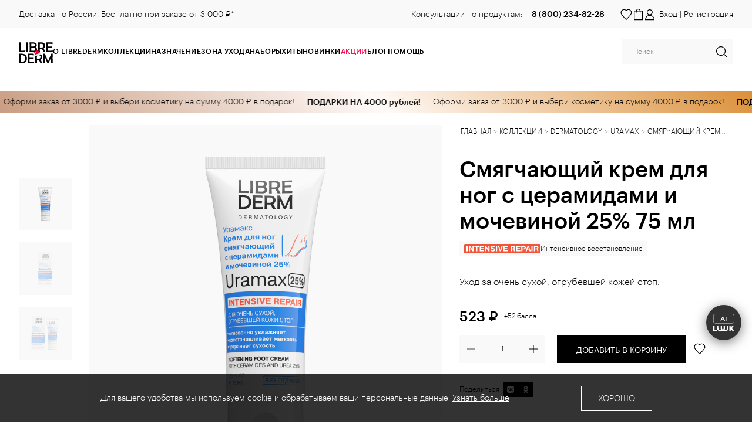

--- FILE ---
content_type: text/html; charset=UTF-8
request_url: https://librederm.ru/catalog/collections/dermatology/uramax/00046202473/
body_size: 20201
content:

<html lang="ru">
    <head>
        <meta http-equiv="Content-Type" content="text/html; charset=UTF-8" />
<meta name="description" content="Librederm URAМAX. Уход за очень сухой, огрубевшей кожей стоп. Нежная кожа стоп." />
<link rel="canonical" href="https://librederm.ru/catalog/collections/dermatology/uramax/00046202473/" />
<link href="/bitrix/cache/css/s1/main/template_e1d398869ceb88797642ed90ee447015/template_e1d398869ceb88797642ed90ee447015_v1.css?1766672281189660" type="text/css"  data-template-style="true" rel="stylesheet" />
<script>if(!window.BX)window.BX={};if(!window.BX.message)window.BX.message=function(mess){if(typeof mess==='object'){for(let i in mess) {BX.message[i]=mess[i];} return true;}};</script>
<script>(window.BX||top.BX).message({"pull_server_enabled":"Y","pull_config_timestamp":1740465125,"pull_guest_mode":"N","pull_guest_user_id":0});(window.BX||top.BX).message({"PULL_OLD_REVISION":"Для продолжения корректной работы с сайтом необходимо перезагрузить страницу."});</script>
<script>(window.BX||top.BX).message({"JS_CORE_LOADING":"Загрузка...","JS_CORE_NO_DATA":"- Нет данных -","JS_CORE_WINDOW_CLOSE":"Закрыть","JS_CORE_WINDOW_EXPAND":"Развернуть","JS_CORE_WINDOW_NARROW":"Свернуть в окно","JS_CORE_WINDOW_SAVE":"Сохранить","JS_CORE_WINDOW_CANCEL":"Отменить","JS_CORE_WINDOW_CONTINUE":"Продолжить","JS_CORE_H":"ч","JS_CORE_M":"м","JS_CORE_S":"с","JSADM_AI_HIDE_EXTRA":"Скрыть лишние","JSADM_AI_ALL_NOTIF":"Показать все","JSADM_AUTH_REQ":"Требуется авторизация!","JS_CORE_WINDOW_AUTH":"Войти","JS_CORE_IMAGE_FULL":"Полный размер"});</script>

<script src="/bitrix/js/main/core/core.min.js?1721892614225422"></script>

<script>BX.Runtime.registerExtension({"name":"main.core","namespace":"BX","loaded":true});</script>
<script>BX.setJSList(["\/bitrix\/js\/main\/core\/core_ajax.js","\/bitrix\/js\/main\/core\/core_promise.js","\/bitrix\/js\/main\/polyfill\/promise\/js\/promise.js","\/bitrix\/js\/main\/loadext\/loadext.js","\/bitrix\/js\/main\/loadext\/extension.js","\/bitrix\/js\/main\/polyfill\/promise\/js\/promise.js","\/bitrix\/js\/main\/polyfill\/find\/js\/find.js","\/bitrix\/js\/main\/polyfill\/includes\/js\/includes.js","\/bitrix\/js\/main\/polyfill\/matches\/js\/matches.js","\/bitrix\/js\/ui\/polyfill\/closest\/js\/closest.js","\/bitrix\/js\/main\/polyfill\/fill\/main.polyfill.fill.js","\/bitrix\/js\/main\/polyfill\/find\/js\/find.js","\/bitrix\/js\/main\/polyfill\/matches\/js\/matches.js","\/bitrix\/js\/main\/polyfill\/core\/dist\/polyfill.bundle.js","\/bitrix\/js\/main\/core\/core.js","\/bitrix\/js\/main\/polyfill\/intersectionobserver\/js\/intersectionobserver.js","\/bitrix\/js\/main\/lazyload\/dist\/lazyload.bundle.js","\/bitrix\/js\/main\/polyfill\/core\/dist\/polyfill.bundle.js","\/bitrix\/js\/main\/parambag\/dist\/parambag.bundle.js"]);
</script>
<script>BX.Runtime.registerExtension({"name":"jquery","namespace":"window","loaded":true});</script>
<script>(window.BX||top.BX).message({"LANGUAGE_ID":"ru","FORMAT_DATE":"DD.MM.YYYY","FORMAT_DATETIME":"DD.MM.YYYY HH:MI:SS","COOKIE_PREFIX":"BITRIX_SM","SERVER_TZ_OFFSET":"10800","UTF_MODE":"Y","SITE_ID":"s1","SITE_DIR":"\/","USER_ID":"","SERVER_TIME":1768407036,"USER_TZ_OFFSET":0,"USER_TZ_AUTO":"Y","bitrix_sessid":"68810351d1c2198166fa3b3b9b203e7a"});</script>


<script src="/bitrix/js/pull/protobuf/protobuf.min.js?166670092576433"></script>
<script src="/bitrix/js/pull/protobuf/model.min.js?166670092514190"></script>
<script src="/bitrix/js/main/core/core_promise.min.js?16667009282490"></script>
<script src="/bitrix/js/rest/client/rest.client.min.js?16667009259240"></script>
<script src="/bitrix/js/pull/client/pull.client.min.js?172189235449580"></script>
<script src="/bitrix/js/main/jquery/jquery-1.12.4.min.js?166670092897163"></script>
<script>BX.setCSSList(["\/local\/templates\/.default\/styles\/vendors.css","\/local\/templates\/.default\/styles\/app.css","\/local\/templates\/.default\/styles\/add.css"]);</script>
<script>
					(function () {
						"use strict";

						var counter = function ()
						{
							var cookie = (function (name) {
								var parts = ("; " + document.cookie).split("; " + name + "=");
								if (parts.length == 2) {
									try {return JSON.parse(decodeURIComponent(parts.pop().split(";").shift()));}
									catch (e) {}
								}
							})("BITRIX_CONVERSION_CONTEXT_s1");

							if (cookie && cookie.EXPIRE >= BX.message("SERVER_TIME"))
								return;

							var request = new XMLHttpRequest();
							request.open("POST", "/bitrix/tools/conversion/ajax_counter.php", true);
							request.setRequestHeader("Content-type", "application/x-www-form-urlencoded");
							request.send(
								"SITE_ID="+encodeURIComponent("s1")+
								"&sessid="+encodeURIComponent(BX.bitrix_sessid())+
								"&HTTP_REFERER="+encodeURIComponent(document.referrer)
							);
						};

						if (window.frameRequestStart === true)
							BX.addCustomEvent("onFrameDataReceived", counter);
						else
							BX.ready(counter);
					})();
				</script>



<meta http-equiv="X-UA-Compatible" content="IE=edge">
<meta name="viewport" content="width=device-width,initial-scale=1,shrink-to-fit=no,maximum-scale=1">
<meta http-equiv="Content-Type" content="text/html; charset=UTF-8">
<meta name="google-site-verification" content="3EYTLg8tt-Ltc7PvOoydv2wL9JY17vWe7dVXmKBKFcA" />
<meta name="yandex-verification" content="b9a3d44de1b7d1dc" />
<meta name="facebook-domain-verification" content="5jpa100bycd1t5dbfj724766altbih" />
<meta name="zen-verification" content="3oBgu31bAaYnO2ErGXPYC6YDpsouUJcJMrMgrd9czOCvFYi59rsMq7Q41lxcOjTD" />
<meta name="mailru-verification" content="77d7e9a78b3afbf9" />
<meta name="msvalidate.01" content="51A398B8B0BE770BECF77DF4BC54CB3C" />

<title>Либридерм URAМAX Cмягчающий крем для ног с церамидами и мочевиной 25% 75 мл</title>

<link rel="shortcut icon" href="/local/templates/.default/assets/favicons/favicon.svg">
<link rel="apple-touch-icon" sizes="180x180" href="/local/templates/.default/assets/favicons/apple-touch-icon.png">
<link rel="icon" type="image/png" sizes="32x32" href="/local/templates/.default/assets/favicons/favicon-32x32.png">
<link rel="icon" type="image/png" sizes="16x16" href="/local/templates/.default/assets/favicons/favicon-16x16.png">
<link rel="manifest" href="/local/templates/.default/assets/favicons/site.webmanifest">


<meta property="og:locale" content="ru_RU">
<meta property="og:type" content="product">
<meta property="og:url" content="https://librederm.ru/catalog/collections/dermatology/uramax/00046202473/">
<meta property="og:title" content="Cмягчающий крем для ног с церамидами и мочевиной 25% 75 мл">
<meta property="og:description" content="Уход за очень сухой, огрубевшей кожей стоп.">
<meta property="og:image" content="https://librederm.ru/upload/iblock/87e/ppzt2cvyesyt071mwxv5a938da80oa2s.png">
<meta property="og:image:width" content="1600">
<meta property="og:image:height" content="1600">
<!-- Google tag (gtag.js) -->
<script async src="https://www.googletagmanager.com/gtag/js?id=G-0JJYQ26B3V"></script>
<script>
    window.dataLayer = window.dataLayer || [];

    function gtag() {
        dataLayer.push(arguments);
    }

    gtag('js', new Date());

    gtag('config', 'G-0JJYQ26B3V');
</script> 



<!-- Top.Mail.Ru counter -->
<script type="text/javascript">
    // Передаем ID пользователя в BX.message
    BX.message({
        USER_ID: 'guest'
    });

    // Ожидание загрузки BX.message перед отправкой в счетчик
    setTimeout(function() {
        var userId = BX.message('USER_ID') || "guest"; // Подстраховка, если вдруг BX.message не отработал сразу

        var _tmr = window._tmr || (window._tmr = []);
        _tmr.push({
            id: "3721326",
            type: "pageView",
            start: (new Date()).getTime(),
            pid: "guest"
        });

        (function (d, w, id) {
            if (d.getElementById(id)) return;
            var ts = d.createElement("script"); 
            ts.type = "text/javascript"; 
            ts.async = true; 
            ts.id = id;
            ts.src = "https://top-fwz1.mail.ru/js/code.js";
            var f = function () {
                var s = d.getElementsByTagName("script")[0]; 
                s.parentNode.insertBefore(ts, s);
            };
            if (w.opera == "[object Opera]") { 
                d.addEventListener("DOMContentLoaded", f, false); 
            } else { 
                f(); 
            }
        })(document, window, "tmr-code");

    }, 50); // Даем 50 мс на инициализацию BX.message
</script>

<noscript>
    <div>
        <img src="https://top-fwz1.mail.ru/counter?id=3721326;js=na" 
             style="position:absolute;left:-9999px;" 
             alt="Top.Mail.Ru" />
    </div>
</noscript>
<!-- /Top.Mail.Ru counter -->


<!-- Yandex.Metrika counter --> 
<script type="text/javascript" > (function(m,e,t,r,i,k,a){m[i]=m[i]||function(){(m[i].a=m[i].a||[]).push(arguments)}; m[i].l=1*new Date(); for (var j = 0; j < document.scripts.length; j++) {if (document.scripts[j].src === r) { return; }} k=e.createElement(t),a=e.getElementsByTagName(t)[0],k.async=1,k.src=r,a.parentNode.insertBefore(k,a)}) (window, document, "script", "https://mc.yandex.ru/metrika/tag.js", "ym"); ym(22719658, "init", { clickmap:true, trackLinks:true, accurateTrackBounce:true, webvisor:true, trackHash:true, ecommerce:"dataLayer" }); </script> <noscript><div><img src="https://mc.yandex.ru/watch/22719658" style="position:absolute; left:-9999px;" alt="" /></div></noscript> 
<!-- /Yandex.Metrika counter -->




<!-- Varioqub experiments -->
<script type="text/javascript">
(function(e, x, pe, r, i, me, nt){
e[i]=e[i]||function(){(e[i].a=e[i].a||[]).push(arguments)},
me=x.createElement(pe),me.async=1,me.src=r,nt=x.getElementsByTagName(pe)[0],nt.parentNode.insertBefore(me,nt)})
(window, document, 'script', 'https://abt.s3.yandex.net/expjs/latest/exp.js', 'ymab');
ymab('metrika.22719658', 'init'/*, {clientFeatures}, {callback}*/);
</script>


<!-- 
<script type="text/javascript">
    (function(c,l,a,r,i,t,y){
        c[a]=c[a]||function(){(c[a].q=c[a].q||[]).push(arguments)};
        t=l.createElement(r);t.async=1;t.src="https://www.clarity.ms/tag/"+i;
        y=l.getElementsByTagName(r)[0];y.parentNode.insertBefore(t,y);
    })(window, document, "clarity", "script", "s4dutf8vz6");
</script>
-->
        <script>
            window.vueLinks = {
                favorite: '/favorites/',
                cart: '/checkout/',
                informationPolicy: '/about/rules/',
                personalData: '/about/rules/',
            };

            window.subscribe = {
                informationPolicy: '/about/rules/',
                personalData: '/about/rules/',
            };

            window.vueReg = {
                informationPolicy: '/about/rules/',
            };

            window.vueCookies = {
                isShown: BX.getCookie('cookiesIsHidden') !== 'true',
                text: 'Для вашего удобства мы&nbsp;используем cookie и&nbsp;обрабатываем ваши персональные данные. <a href="/about/rules/">Узнать больше</a>',
            };

            window.helpers = {
                defaultTimeout: 30            };
        </script>



<script type="text/javascript">
dashamail = window.dashamail || function() { dashamail.queue.push(arguments); };
dashamail.queue = dashamail.queue || [];
dashamail('create');
</script>
<script src="https://directcrm.dashamail.com/scripts/v2/tracker.js" async></script>



    </head>
    <body>
        <div class="body">
            
            
<header class="header">

<!-- <div class="advent_header" id="advent_header">Временно не принимаем заказы до 20 марта до 15:00!</div> -->
<!-- <div class="advent_header" id="advent_header"><a href="https://librederm.ru/sale/advent/">Адвент-календарь</a></div> -->

    <div class="topbar mod-no-sm"
     style="background: #f9f9f9;">
    <div class="container topbar__container">
            <p class="topbar__text">
                <a href="/support/payment_delivery/#title__free_delivery">Доставка по России. Бесплатно при заказе от&nbsp;3&nbsp;000&nbsp;₽*</a>            </p>

        <div class="topbar__phones">

                Консультации по продуктам:
<a href="tel:88002348228">8 (800) 234-82-28</a>
        </div>
    </div>
</div>    <div class="container header__container">
        <button class="header__button mod-no-lg js-open-menu" type="button" title="Меню.">
            <svg width="20" height="20">
                <use xlink:href="/local/templates/.default/assets/images/icons/icons-sprite.svg#i-menu"></use>
            </svg>
            <span class="mod-no-sm">Меню</span></button>
        <button class="header__button mod-only-sm js-open-search" type="button" title="Поиск.">
            <svg width="20" height="20">
                <use xlink:href="/local/templates/.default/assets/images/icons/icons-sprite.svg#i-search"></use>
            </svg>
        </button>
        <a class="header__button mod-only-sm" href="/sale/" title="Специальные предложения.">
            <svg width="20" height="20">
                <use xlink:href="/local/templates/.default/assets/images/icons/icons-sprite.svg#i-action"></use>
            </svg>
        </a>
        <a class="header__logo" href="/" title="На главную.">
            <img class="mod-only-sm mod-no-lg" src="/local/templates/.default/assets/images/logo.svg" alt="Librederm.">
            <img class="mod-no-sm" src="/local/templates/.default/assets/images/logo_lg.svg" alt="Librederm.">
        </a>
        <nav class="menu">
            <button class="menu__close mod-no-lg-" type="button">
                <svg width="20" height="20">
                    <use xlink:href="/local/templates/.default/assets/images/icons/icons-sprite.svg#i-close"></use>
                </svg>
            </button>
            <div class="menu__content-1 js-menu-content">
                <div class="menu__header mod-no-lg"></div>
                
<ul class="menu__container-1">
    <li><a class="menu__link-1" href="/about/">О Librederm</a>

            <div class="menu__wrapper">
            <button class="menu__header mod-no-lg m-back js-back-1" type="button"><span>О Librederm</span>
            </button>
            <div class="menu__container-2">
                <ul class="menu__content-2">

                                        
                                            <li class="menu__item-2">
                    
                                                                    <a class="menu__link-2" href="/about/">О бренде Librederm</a>
                    
                                    
                                            <li class="menu__item-2">
                    
                                            <p class="menu__link-2"><span class="menu__text-wrapper">LIBREDERM CLUB<span>Кешбеки и бонусные программы</span></span></p>
                        <div class="menu__container-3">
                            <button class="menu__header mod-no-lg m-back js-back-1" type="button">
                                <span>LIBREDERM CLUB</span>
                            </button>
                            <ul class="menu__content-3">

                                                            <li>
                                    <a class="menu__link-3" href="/about/loyalty/">
                                        Программа лояльности                                    </a>
                                </li>
                                                            <li>
                                    <a class="menu__link-3" href="/refer/">
                                        Реф. программа Бьюти специалистов                                    </a>
                                </li>
                                                            <li>
                                    <a class="menu__link-3" href="/sale/">
                                        Акции и спецпредложения                                    </a>
                                </li>
                                                            <li>
                                    <a class="menu__link-3" href="https://gazprombonus.ru/?utm_source=librederm&utm_medium=partner&utm_campaign=online&utm_content=website&utm_term=bannerpromo&erid=LatgBrSTV">
                                        Librederm X Газпром Бонус                                    </a>
                                </li>
                                                            <li>
                                    <a class="menu__link-3" href="/certificate/">
                                        Подарочный сертификат                                    </a>
                                </li>
                                                            <li>
                                    <a class="menu__link-3" href="/compilation/gift-wrapping/">
                                        Подарочная упаковка                                    </a>
                                </li>
                                                        </ul>
                        </div>
                    
                                            </li>
                                    
                                            <li class="menu__item-2">
                    
                                            <p class="menu__link-2"><span class="menu__text-wrapper">ПОЛЕЗНОЕ<span>Сервисы и полезная информация</span></span></p>
                        <div class="menu__container-3">
                            <button class="menu__header mod-no-lg m-back js-back-1" type="button">
                                <span>ПОЛЕЗНОЕ</span>
                            </button>
                            <ul class="menu__content-3">

                                                            <li>
                                    <a class="menu__link-3" href="/ask_expert/">
                                        Вопрос эксперту                                    </a>
                                </li>
                                                            <li>
                                    <a class="menu__link-3" href="/ingredients/">
                                        Активные ингредиенты                                    </a>
                                </li>
                                                            <li>
                                    <a class="menu__link-3" href="/support/status/">
                                        Проверка статуса заказа                                    </a>
                                </li>
                                                            <li>
                                    <a class="menu__link-3" href="/faq/">
                                        Часто задаваемые вопросы                                    </a>
                                </li>
                                                            <li>
                                    <a class="menu__link-3" href="/support/payment_delivery/">
                                        Доставка и оплата                                    </a>
                                </li>
                                                        </ul>
                        </div>
                    
                                            </li>
                                    
                                            <li class="menu__item-2">
                    
                                            <p class="menu__link-2"><span class="menu__text-wrapper">СОЦИАЛЬНЫЕ СЕТИ<span>Офиц. страницы в социальных сетях</span></span></p>
                        <div class="menu__container-3">
                            <button class="menu__header mod-no-lg m-back js-back-1" type="button">
                                <span>СОЦИАЛЬНЫЕ СЕТИ</span>
                            </button>
                            <ul class="menu__content-3">

                                                            <li>
                                    <a class="menu__link-3" href="https://vk.com/librederm">
                                        Вконтакте                                    </a>
                                </li>
                                                            <li>
                                    <a class="menu__link-3" href="https://t.me/librederm">
                                        Telegram                                    </a>
                                </li>
                                                            <li>
                                    <a class="menu__link-3" href="https://ok.ru/librederm">
                                        Одноклассники                                    </a>
                                </li>
                                                            <li>
                                    <a class="menu__link-3" href="https://www.youtube.com/librederm-tv">
                                        YouTube                                    </a>
                                </li>
                                                            <li>
                                    <a class="menu__link-3" href="https://dzen.ru/librederm">
                                        ДЗЕН                                    </a>
                                </li>
                                                            <li>
                                    <a class="menu__link-3" href="https://rutube.ru/channel/27066796/">
                                        RUTUBE                                    </a>
                                </li>
                                                        </ul>
                        </div>
                    
                                            </li>
                                                    </ul>
            </div>
        </div>
        </li>
    <li><a class="menu__link-1" href="/catalog/collections/">Коллекции</a>

            <div class="menu__wrapper">
            <button class="menu__header mod-no-lg m-back js-back-1" type="button"><span>Коллекции</span>
            </button>
            <div class="menu__container-2">
                <ul class="menu__content-2">

                                        
                                            <li class="menu__item-2">
                    
                                            <p class="menu__link-2"><span class="menu__text-wrapper">LABORATORIES<span>Ежедневный базовый и антивозрастной уход </span></span></p>
                        <div class="menu__container-3">
                            <button class="menu__header mod-no-lg m-back js-back-1" type="button">
                                <span>LABORATORIES</span>
                            </button>
                            <ul class="menu__content-3">

                                                            <li>
                                    <a class="menu__link-3" href="/catalog/collections/laboratories/hyaluronic/">
                                        Hyaluronic                                    </a>
                                </li>
                                                            <li>
                                    <a class="menu__link-3" href="/catalog/collections/laboratories/eco_refill/">
                                        Eco-refill                                    </a>
                                </li>
                                                            <li>
                                    <a class="menu__link-3" href="/catalog/collections/laboratories/collagen/">
                                        Collagen                                    </a>
                                </li>
                                                            <li>
                                    <a class="menu__link-3" href="/catalog/collections/laboratories/stem_cells/">
                                        Stem cells                                    </a>
                                </li>
                                                            <li>
                                    <a class="menu__link-3" href="/catalog/collections/laboratories/rose_de_rose/">
                                        Rose de Rose                                    </a>
                                </li>
                                                            <li>
                                    <a class="menu__link-3" href="/catalog/collections/laboratories/beauty_accessories/">
                                        Beauty accessories                                    </a>
                                </li>
                                                            <li>
                                    <a class="menu__link-3" href="/catalog/collections/laboratories/miceclean/">
                                        Miceclean                                    </a>
                                </li>
                                                            <li>
                                    <a class="menu__link-3" href="/catalog/collections/laboratories/herbal_care/">
                                        Herbal Care                                    </a>
                                </li>
                                                            <li>
                                    <a class="menu__link-3" href="/catalog/collections/laboratories/for_men/">
                                        For Men                                    </a>
                                </li>
                                                            <li>
                                    <a class="menu__link-3" href="/catalog/collections/laboratories/thermal_water/">
                                        Thermal water                                    </a>
                                </li>
                                                        </ul>
                        </div>
                    
                                            </li>
                                    
                                            <li class="menu__item-2">
                    
                                            <p class="menu__link-2"><span class="menu__text-wrapper">DERMATOLOGY<span>Уход за проблемной и поврежденной кожей</span></span></p>
                        <div class="menu__container-3">
                            <button class="menu__header mod-no-lg m-back js-back-1" type="button">
                                <span>DERMATOLOGY</span>
                            </button>
                            <ul class="menu__content-3">

                                                            <li>
                                    <a class="menu__link-3" href="/catalog/collections/dermatology/cerafavit/">
                                        Cerafavit                                    </a>
                                </li>
                                                            <li>
                                    <a class="menu__link-3" href="/catalog/collections/dermatology/allersain/">
                                        Allersain                                    </a>
                                </li>
                                                            <li>
                                    <a class="menu__link-3" href="/catalog/collections/dermatology/rosacellin/">
                                        Rosacellin                                    </a>
                                </li>
                                                            <li>
                                    <a class="menu__link-3" href="/catalog/collections/dermatology/serum_pro/">
                                        Serum PRO                                    </a>
                                </li>
                                                            <li>
                                    <a class="menu__link-3" href="/catalog/collections/dermatology/seracin/">
                                        Seracin                                    </a>
                                </li>
                                                            <li>
                                    <a class="menu__link-3" href="/catalog/collections/dermatology/bronzeada/">
                                        Bronzeada                                    </a>
                                </li>
                                                            <li>
                                    <a class="menu__link-3" href="/catalog/collections/dermatology/panthenol/">
                                        Panthenol                                    </a>
                                </li>
                                                            <li>
                                    <a class="menu__link-3" href="/catalog/collections/dermatology/herpecelin/">
                                        Herpecelin                                    </a>
                                </li>
                                                            <li>
                                    <a class="menu__link-3" href="/catalog/collections/dermatology/uramax/">
                                        UraMax                                    </a>
                                </li>
                                                            <li>
                                    <a class="menu__link-3" href="/catalog/collections/dermatology/nail_care/">
                                        Nail Care                                    </a>
                                </li>
                                                            <li>
                                    <a class="menu__link-3" href="/catalog/collections/dermatology/hair_care/">
                                        Hair Care                                    </a>
                                </li>
                                                            <li>
                                    <a class="menu__link-3" href="/catalog/collections/dermatology/hyalumax/">
                                        HyaluMax                                    </a>
                                </li>
                                                            <li>
                                    <a class="menu__link-3" href="/catalog/collections/dermatology/baby/">
                                        Baby                                    </a>
                                </li>
                                                            <li>
                                    <a class="menu__link-3" href="/catalog/collections/dermatology/skinoplast/">
                                        Skinoplast                                    </a>
                                </li>
                                                            <li>
                                    <a class="menu__link-3" href="/catalog/collections/dermatology/deodorant/">
                                        Deodorant                                    </a>
                                </li>
                                                            <li>
                                    <a class="menu__link-3" href="/catalog/collections/dermatology/lapanten/">
                                        Lapanten                                    </a>
                                </li>
                                                            <li>
                                    <a class="menu__link-3" href="/catalog/collections/dermatology/retinol/">
                                        Retinol                                    </a>
                                </li>
                                                        </ul>
                        </div>
                    
                                            </li>
                                    
                                            <li class="menu__item-2">
                    
                                            <p class="menu__link-2"><span class="menu__text-wrapper">PROFESSIONAL<span>Профессиональный уход за кожей</span></span></p>
                        <div class="menu__container-3">
                            <button class="menu__header mod-no-lg m-back js-back-1" type="button">
                                <span>PROFESSIONAL</span>
                            </button>
                            <ul class="menu__content-3">

                                                            <li>
                                    <a class="menu__link-3" href="/catalog/collections/professional/3d_filler/">
                                        3D Filler                                    </a>
                                </li>
                                                            <li>
                                    <a class="menu__link-3" href="/catalog/collections/professional/mezolux/">
                                        Mezolux                                    </a>
                                </li>
                                                        </ul>
                        </div>
                    
                                            </li>
                                    
                                            <li class="menu__item-2">
                    
                                            <p class="menu__link-2"><span class="menu__text-wrapper">VITAMINS<span>Мультивитаминный уход за кожей<br />
</span></span></p>
                        <div class="menu__container-3">
                            <button class="menu__header mod-no-lg m-back js-back-1" type="button">
                                <span>VITAMINS</span>
                            </button>
                            <ul class="menu__content-3">

                                                            <li>
                                    <a class="menu__link-3" href="/catalog/collections/vitamins/burdock_oil/">
                                        Burdock Oil                                    </a>
                                </li>
                                                            <li>
                                    <a class="menu__link-3" href="/catalog/collections/vitamins/vitamins_aevit/">
                                        Vitamins AEVIT                                    </a>
                                </li>
                                                            <li>
                                    <a class="menu__link-3" href="/catalog/collections/vitamins/vitamin_e/">
                                        Vitamin E                                    </a>
                                </li>
                                                            <li>
                                    <a class="menu__link-3" href="/catalog/collections/vitamins/vitamin_f/">
                                        Vitamin F                                    </a>
                                </li>
                                                            <li>
                                    <a class="menu__link-3" href="/catalog/collections/vitamins/defavit/">
                                        Defavit                                    </a>
                                </li>
                                                            <li>
                                    <a class="menu__link-3" href="/catalog/collections/vitamins/brg_vitamin_v3/">
                                        BRG + Vitamin В3                                    </a>
                                </li>
                                                            <li>
                                    <a class="menu__link-3" href="/catalog/collections/vitamins/vitamin_c/">
                                        Vitamin C                                    </a>
                                </li>
                                                        </ul>
                        </div>
                    
                                            </li>
                                    
                                            <li class="menu__item-2">
                    
                                            <p class="menu__link-2"><span class="menu__text-wrapper">EXCLUSIVE<span>Лимитированные коллекции</span></span></p>
                        <div class="menu__container-3">
                            <button class="menu__header mod-no-lg m-back js-back-1" type="button">
                                <span>EXCLUSIVE</span>
                            </button>
                            <ul class="menu__content-3">

                                                            <li>
                                    <a class="menu__link-3" href="/catalog/collections/exclusive/mer_de_mer/">
                                        Mer de Mer                                    </a>
                                </li>
                                                        </ul>
                        </div>
                    
                                            </li>
                                                    </ul>
            </div>
        </div>
        </li>
    <li><a class="menu__link-1" href="/catalog/naznachenie/">Назначение</a>

            <div class="menu__wrapper">
            <button class="menu__header mod-no-lg m-back js-back-1" type="button"><span>Назначение</span>
            </button>
            <div class="menu__container-2">
                <ul class="menu__content-2">

                                        
                                            <li class="menu__item-2">
                    
                                                                    <a class="menu__link-2" href="/catalog/naznachenie/uvlazhnenie/">Увлажнение</a>
                    
                                    
                    
                                                                    <a class="menu__link-2" href="/catalog/naznachenie/demakiyazh_i_ochishchenie/">Демакияж и очищение</a>
                    
                                    
                    
                                                                    <a class="menu__link-2" href="/catalog/naznachenie/vyravnivanie_tona_i_tekstury_kozhi/">Выравнивание тона и текстуры кожи</a>
                    
                                    
                    
                                                                    <a class="menu__link-2" href="/catalog/naznachenie/antivozrastnoy_ukhod/">Антивозрастной уход</a>
                    
                                            </li>
                                    
                                            <li class="menu__item-2">
                    
                                                                    <a class="menu__link-2" href="/catalog/naznachenie/suzhenie_por_i_seboregulyatsiya/">Сужение пор и себорегуляция</a>
                    
                                    
                    
                                                                    <a class="menu__link-2" href="/catalog/naznachenie/ukhod_pri_pokrasneniyakh_i_allergii/">Уход при покраснениях и аллергии</a>
                    
                                    
                    
                                                                    <a class="menu__link-2" href="/catalog/naznachenie/pitatelnyy_i_vitaminnyy_ukhod/">Питательный и витаминный уход</a>
                    
                                    
                    
                                                                    <a class="menu__link-2" href="/catalog/naznachenie/solntsezashchitnyy_ukhod/">Солнцезащитный уход</a>
                    
                                            </li>
                                    
                                            <li class="menu__item-2">
                    
                                                                    <a class="menu__link-2" href="/catalog/naznachenie/vosstanovlenie_i_zashchita/">Восстановление и защита</a>
                    
                                    
                    
                                                                    <a class="menu__link-2" href="/catalog/naznachenie/ukhod_dlya_detey_i_mladentsev/">Уход для детей и младенцев</a>
                    
                                    
                    
                                                                    <a class="menu__link-2" href="/catalog/naznachenie/ukhod_za_volosami_i_kozhey_golovy/">Уход за волосами и кожей головы</a>
                    
                                    
                    
                                                                    <a class="menu__link-2" href="/catalog/naznachenie/ukhod_za_telom_rukami_i_stopami/">Уход за телом, руками и стопами</a>
                    
                                            </li>
                                    
                                            <li class="menu__item-2">
                    
                                                                    <a class="menu__link-2" href="/catalog/naznachenie/profilaktika_prostudy_na_gubakh/">Профилактика простуды на губах</a>
                    
                                    
                    
                                                                    <a class="menu__link-2" href="/catalog/naznachenie/zashchita_pri_klimaticheskikh_vozdeystviyakh/">Защита при климатических воздействиях</a>
                    
                                    
                    
                                                                    <a class="menu__link-2" href="/catalog/naznachenie/bazovyy_ezhednevnyy_ukhod/">Базовый ежедневный уход</a>
                    
                                                    </ul>
            </div>
        </div>
        </li>
    <li><a class="menu__link-1" href="/catalog/zona_ispolzovaniya/">Зона ухода</a>

            <div class="menu__wrapper">
            <button class="menu__header mod-no-lg m-back js-back-1" type="button"><span>Зона ухода</span>
            </button>
            <div class="menu__container-2">
                <ul class="menu__content-2">

                                        
                                            <li class="menu__item-2">
                    
                                                                    <a class="menu__link-2" href="/catalog/zona_ispolzovaniya/litso/">Лицо</a>
                    
                                    
                    
                                                                    <a class="menu__link-2" href="/catalog/zona_ispolzovaniya/kozha_vokrug_glaz/">Кожа вокруг глаз</a>
                    
                                    
                    
                                                                    <a class="menu__link-2" href="/catalog/zona_ispolzovaniya/guby/">Губы</a>
                    
                                    
                    
                                                                    <a class="menu__link-2" href="/catalog/zona_ispolzovaniya/telo/">Тело</a>
                    
                                            </li>
                                    
                                            <li class="menu__item-2">
                    
                                                                    <a class="menu__link-2" href="/catalog/zona_ispolzovaniya/sheya_i_oblast_dekolte/">Шея и область декольте</a>
                    
                                    
                    
                                                                    <a class="menu__link-2" href="/catalog/zona_ispolzovaniya/ruki_i_nogti/">Руки и ногти</a>
                    
                                    
                    
                                                                    <a class="menu__link-2" href="/catalog/zona_ispolzovaniya/nogi_i_stopy/">Ноги и стопы</a>
                    
                                    
                    
                                                                    <a class="menu__link-2" href="/catalog/zona_ispolzovaniya/volosy/">Волосы</a>
                    
                                            </li>
                                                    </ul>
            </div>
        </div>
        </li>
    <li><a class="menu__link-1" href="/catalog/nabory/">Наборы</a>

        </li>
    <li><a class="menu__link-1" href="/compilations/?utm_source=compilation&utm_medium=top_menu&utm_campaign=menu&utm_content=btn_all">Подборки</a>

        </li>
    <li><a class="menu__link-1" href="/bestsellers/">Хиты</a>

        </li>
    <li><a class="menu__link-1" href="/new/">Новинки</a>

        </li>
    <li><a class="menu__link-1" href="/sale/">АКЦИИ</a>

        </li>
    <li><a class="menu__link-1" href="/blog/">Блог</a>

        </li>
    <li><a class="menu__link-1" href="#">Помощь</a>

            <div class="menu__wrapper">
            <button class="menu__header mod-no-lg m-back js-back-1" type="button"><span>Помощь</span>
            </button>
            <div class="menu__container-2">
                <ul class="menu__content-2">

                                        
                                            <li class="menu__item-2">
                    
                                                                    <a class="menu__link-2" href="/support/status/">Проверить статус заказа</a>
                    
                                    
                    
                                                                    <a class="menu__link-2" href="/faq/">Часто задаваемые вопросы</a>
                    
                                    
                    
                                                                    <a class="menu__link-2" href="/support/payment_delivery/">Оплата и доставка</a>
                    
                                    
                    
                                                                    <a class="menu__link-2" href="/account/profile/">Личный кабинет</a>
                    
                                            </li>
                                    
                                            <li class="menu__item-2">
                    
                                                                    <a class="menu__link-2" href="/ask_expert/">Вопрос эксперту</a>
                    
                                    
                    
                                                                    <a class="menu__link-2" href="/compilation/gift-wrapping/">Подарочная упаковка</a>
                    
                                    
                    
                                                                    <a class="menu__link-2" href="/certificate/rules/">Правила использования Подарочных сертификатов</a>
                    
                                    
                    
                                                                    <a class="menu__link-2" href="/certificate/instructions/">Инструкция по Подарочным сертификатам</a>
                    
                                            </li>
                                    
                                            <li class="menu__item-2">
                    
                                                                    <a class="menu__link-2" href="/feedback/">Контакты</a>
                    
                                                    </ul>
            </div>
        </div>
        </li>
</ul>                <div class="menu__footer mod-no-lg">
                    <p>
    <a href="/support/payment_delivery/#title__free_delivery">Доставка по России. Бесплатно при заказе от&nbsp;3&nbsp;000&nbsp;₽*</a></p>
<div class="menu__phones">
                Консультации по продуктам:
<a href="tel:88002348228">8 (800) 234-82-28</a>
</div>                </div>
            </div>
        </nav>
        <div class="header-search mod-no-sm" id="vue-search">
            <div class="form-field skeleton"></div>
        </div>
        <div class="header-controls">
            <div class="header-controls__wrap">
                <div class="header-controls__app" id="vue-header">
                    <a class="header-controls__link" href="/favorites/" title="Избранное.">
                        <svg width="20" height="20">
                            <use xlink:href="/local/templates/.default/assets/images/icons/icons-sprite.svg#i-fav"></use>
                        </svg>
                    </a><a class="header-controls__link" href="/checkout/" title="Оформление заказа.">
                        <svg width="20" height="20">
                            <use xlink:href="/local/templates/.default/assets/images/icons/icons-sprite.svg#i-cart"></use>
                        </svg>
                    </a></div>
                <div class="header-controls__account">
                        <button class="header-controls__link" type="button" data-popup="auth">
        <svg width="20" height="20">
            <use xlink:href="/local/templates/.default/assets/images/icons/icons-sprite.svg#i-account"></use>
        </svg>
        <span class="mod-no-sm">Вход</span></button>
    <span class="mod-no-sm">&nbsp;|&nbsp;</span>
    <button class="header-controls__link mod-no-sm" type="button" data-popup="auth"
            data-popup-attr="reg">Регистрация
    </button>
                </div>
            </div>
        </div>
    </div>
</header>

<style>
            @media (max-width: 768px) {
                .product {
                        margin-top: -14px;
                }
                .header {
                    padding-bottom: 0px;
                }
            }
            @media (max-width: 1279px) {
                .header {
                    padding-bottom: 0px;
                }
            }
        </style>
    <div class="run_line" style="margin-bottom: 20px;">
        <a href="/darim-podarki/?utm_source=run_line&utm_medium=banner&utm_campaign=3000_6000">
            <div class="ticker">
                <div class="ticker__in">
        <span class="ticker__item ticker__item_b">ПОДАРКИ НА 4000 рублей!</span>
        <span class="ticker__item">Оформи заказ от 3000 ₽ и выбери косметику на сумму 4000 ₽ в подарок!</span>
        <span class="ticker__item ticker__item_b">ПОДАРКИ НА 4000 рублей!</span>
        <span class="ticker__item">Оформи заказ от 3000 ₽ и выбери косметику на сумму 4000 ₽ в подарок!</span>
        <span class="ticker__item ticker__item_b">ПОДАРКИ НА 4000 рублей!</span>
        <span class="ticker__item">Оформи заказ от 3000 ₽ и выбери косметику на сумму 4000 ₽ в подарок!</span>
        <span class="ticker__item ticker__item_b">ПОДАРКИ НА 4000 рублей!</span>
        <span class="ticker__item">Оформи заказ от 3000 ₽ и выбери косметику на сумму 4000 ₽ в подарок!</span>
        <span class="ticker__item ticker__item_b">ПОДАРКИ НА 4000 рублей!</span>
        <span class="ticker__item">Оформи заказ от 3000 ₽ и выбери косметику на сумму 4000 ₽ в подарок!</span>
        <span class="ticker__item ticker__item_b">ПОДАРКИ НА 4000 рублей!</span>
        <span class="ticker__item">Оформи заказ от 3000 ₽ и выбери косметику на сумму 4000 ₽ в подарок!</span>
                </div>
            </div>
        </a>
    </div>
<style>
.run_line {
		/*	display: none; */
}

@keyframes ticker {
  0% { transform: translateX(0); }
  100% { transform: translateX(-50%); }
}
      
.ticker {
  background: linear-gradient(45deg, rgb(201, 157, 130), rgb(255, 250, 248), rgb(219,144,57));
  color: #000;
  max-width: 100%;
  overflow: hidden;
  /* transform: rotate(-0.2deg); */
}
      
.ticker__in {
  display: flex;
  width: fit-content;
  animation: ticker 60s linear infinite;
  -webkit-transform-style: preserve-3d; /* Фикс возможного глюка с морганием в Сафари */
}

.ticker__item {
  padding: .5em .75em;
  white-space: nowrap;
  -webkit-backface-visibility: hidden; /* Фикс возможного глюка с морганием в Сафари */
}

	.ticker__item_b {
    font-weight: 500;
}

</style>
    <script>
        console.log('User is not authorized.');

        BX.message({
            USER_AUTHORIZED: 'N'
        });
    </script>
    
<main>

<script>
    window.vueProduct = {"id":763,"isAvailable":true,"images":[{"preview":"\/upload\/iblock\/87e\/ppzt2cvyesyt071mwxv5a938da80oa2s.png","default":"\/upload\/iblock\/87e\/ppzt2cvyesyt071mwxv5a938da80oa2s.png","zoom":"\/upload\/iblock\/87e\/ppzt2cvyesyt071mwxv5a938da80oa2s.png"},{"preview":"\/upload\/iblock\/e6a\/b60ndjheitpyecuq3gbegr4tn1tlfvtj.png","default":"\/upload\/iblock\/e6a\/b60ndjheitpyecuq3gbegr4tn1tlfvtj.png","zoom":"\/upload\/iblock\/e6a\/b60ndjheitpyecuq3gbegr4tn1tlfvtj.png"},{"preview":"\/upload\/iblock\/b62\/m2szg61c08o17frnwi2gjj692delstft.png","default":"\/upload\/iblock\/b62\/m2szg61c08o17frnwi2gjj692delstft.png","zoom":"\/upload\/iblock\/b62\/m2szg61c08o17frnwi2gjj692delstft.png"}],"video":{"src":"","preview":""},"main":{"title":"C\u043c\u044f\u0433\u0447\u0430\u044e\u0449\u0438\u0439 \u043a\u0440\u0435\u043c \u0434\u043b\u044f \u043d\u043e\u0433 \u0441 \u0446\u0435\u0440\u0430\u043c\u0438\u0434\u0430\u043c\u0438 \u0438 \u043c\u043e\u0447\u0435\u0432\u0438\u043d\u043e\u0439 25% 75 \u043c\u043b","description":"\u0423\u0445\u043e\u0434 \u0437\u0430 \u043e\u0447\u0435\u043d\u044c \u0441\u0443\u0445\u043e\u0439, \u043e\u0433\u0440\u0443\u0431\u0435\u0432\u0448\u0435\u0439 \u043a\u043e\u0436\u0435\u0439 \u0441\u0442\u043e\u043f.","price":{"formattedBase":"523","formattedSale":null,"hasDiscount":false,"discount":null,"bonusPoints":52},"labels":{"exclusive":false,"new":false},"socialLinks":[{"link":"https:\/\/vk.com\/share.php?url=https:\/\/librederm.ru\/catalog\/collections\/dermatology\/uramax\/00046202473\/","icon":"#i-vk"},{"link":"https:\/\/connect.ok.ru\/offer?url=https:\/\/librederm.ru\/catalog\/collections\/dermatology\/uramax\/00046202473\/","icon":"#i-ok"}],"count":{"min":1,"max":33,"cur":1},"infoList":[{"text":"\u0418\u043d\u0442\u0435\u043d\u0441\u0438\u0432\u043d\u043e\u0435 \u0432\u043e\u0441\u0441\u0442\u0430\u043d\u043e\u0432\u043b\u0435\u043d\u0438\u0435","image":"\/upload\/iblock\/1cb\/h0sdxzsd2c9nwbm04clb33dxcd1bnd1q.png"}]},"detail":{"description":{"isShown":true,"text":"\u041e\u0431\u0435\u0441\u043f\u0435\u0447\u0438\u0432\u0430\u0435\u0442 \u0432\u044b\u0440\u0430\u0436\u0435\u043d\u043d\u043e\u0435 \u0441\u043c\u044f\u0433\u0447\u0430\u044e\u0449\u0435\u0435 \u0438 \u0443\u0432\u043b\u0430\u0436\u043d\u044f\u044e\u0449\u0435\u0435 \u0434\u0435\u0439\u0441\u0442\u0432\u0438\u0435, \u0432\u043e\u0441\u0441\u0442\u0430\u043d\u0430\u0432\u043b\u0438\u0432\u0430\u0435\u0442 \u0441\u0442\u0440\u0443\u043a\u0442\u0443\u0440\u0443 \u043a\u043e\u0436\u043d\u043e\u0433\u043e \u043f\u043e\u043a\u0440\u043e\u0432\u0430, \u043d\u043e\u0440\u043c\u0430\u043b\u0438\u0437\u0443\u0435\u0442 \u0433\u0438\u0434\u0440\u043e\u043b\u0438\u043f\u0438\u0434\u043d\u044b\u0439 \u0431\u0430\u043b\u0430\u043d\u0441, \u0443\u0441\u0442\u0440\u0430\u043d\u044f\u0435\u0442 \u0441\u0438\u043c\u043f\u0442\u043e\u043c\u044b \u0437\u0443\u0434\u0430 \u043e\u0442 \u0441\u0443\u0445\u043e\u0441\u0442\u0438, \u0443\u0441\u0442\u0440\u0430\u043d\u044f\u0435\u0442 \u0448\u0435\u043b\u0443\u0448\u0435\u043d\u0438\u0435, \u043f\u043e\u0432\u044b\u0448\u0430\u0435\u0442 \u044d\u043b\u0430\u0441\u0442\u0438\u0447\u043d\u043e\u0441\u0442\u044c \u043a\u043e\u0436\u0438. *<br \/>\n\u041f\u0440\u0438 \u0440\u0435\u0433\u0443\u043b\u044f\u0440\u043d\u043e\u043c \u043f\u0440\u0438\u043c\u0435\u043d\u0435\u043d\u0438\u0438 \u043f\u0440\u0435\u0434\u0443\u043f\u0440\u0435\u0436\u0434\u0430\u0435\u0442 \u0438\u0437\u0431\u044b\u0442\u043e\u0447\u043d\u043e\u0435 \u043e\u0440\u043e\u0433\u043e\u0432\u0435\u043d\u0438\u0435 \u043a\u043e\u0436\u0438, \u043e\u0431\u0440\u0430\u0437\u043e\u0432\u0430\u043d\u0438\u0435 \u0442\u0440\u0435\u0449\u0438\u043d, \u0441\u0443\u0445\u0438\u0445 \u043c\u043e\u0437\u043e\u043b\u0435\u0439 \u0438 \u043d\u0430\u0442\u043e\u043f\u0442\u044b\u0448\u0435\u0439. <br \/>\n* \u0414\u043e\u043a\u0430\u0437\u0430\u043d\u043d\u0430\u044f \u044d\u0444\u0444\u0435\u043a\u0442\u0438\u0432\u043d\u043e\u0441\u0442\u044c \u043a\u043e\u043c\u043f\u043e\u043d\u0435\u043d\u0442\u043e\u0432 \u043a\u0440\u0435\u043c\u0430.<h4>\u0410\u043a\u0442\u0438\u0432\u043d\u044b\u0435 \u0438\u043d\u0433\u0440\u0435\u0434\u0438\u0435\u043d\u0442\u044b<\/h4>[+] \u041c\u043e\u0447\u0435\u0432\u0438\u043d\u0430 \u0432 \u0432\u044b\u0441\u043e\u043a\u043e\u0439 \u043a\u043e\u043d\u0446\u0435\u043d\u0442\u0440\u0430\u0446\u0438\u0438 25%.<br>\r\n \u041e\u0431\u043b\u0430\u0434\u0430\u0435\u0442 \u043a\u0435\u0440\u0430\u0442\u043e\u043b\u0438\u0442\u0438\u0447\u0435\u0441\u043a\u0438\u043c \u0438 \u0443\u0432\u043b\u0430\u0436\u043d\u044f\u044e\u0449\u0438\u043c \u0434\u0435\u0439\u0441\u0442\u0432\u0438\u0435\u043c, \u0441\u043f\u043e\u0441\u043e\u0431\u0441\u0442\u0432\u0443\u0435\u0442 \u0443\u0441\u0442\u0440\u0430\u043d\u0435\u043d\u0438\u044e \u0438\u0437\u0431\u044b\u0442\u043e\u0447\u043d\u043e\u0433\u043e \u043e\u0440\u043e\u0433\u043e\u0432\u0435\u043d\u0438\u044f \u043a\u043e\u0436\u0438, \u044d\u0444\u0444\u0435\u043a\u0442\u0438\u0432\u043d\u043e \u0441\u043c\u044f\u0433\u0447\u0430\u0435\u0442, \u0441\u043e\u0437\u0434\u0430\u0435\u0442 \u0437\u0430\u0449\u0438\u0442\u043d\u044b\u0439 \u0431\u0430\u0440\u044c\u0435\u0440, \u043f\u0440\u0435\u0434\u043e\u0442\u0432\u0440\u0430\u0449\u0430\u044e\u0449\u0438\u0439 \u043f\u043e\u0442\u0435\u0440\u044e \u0432\u043b\u0430\u0433\u0438 \u0438 \u043f\u043e\u044f\u0432\u043b\u0435\u043d\u0438\u0435 \u0441\u0443\u0445\u043e\u0441\u0442\u0438.<br>\r\n <br>\r\n [+] \u0412\u0438\u0442\u0430\u043c\u0438\u043d F.<br>\r\n \u0421\u043f\u043e\u0441\u043e\u0431\u0441\u0442\u0432\u0443\u0435\u0442 \u0431\u044b\u0441\u0442\u0440\u043e\u043c\u0443 \u0432\u043e\u0441\u0441\u0442\u0430\u043d\u043e\u0432\u043b\u0435\u043d\u0438\u044e \u0433\u0438\u0434\u0440\u043e\u043b\u0438\u043f\u0438\u0434\u043d\u043e\u0433\u043e \u0431\u0430\u043b\u0430\u043d\u0441\u0430 \u043a\u043e\u0436\u0438, \u0443\u0441\u0442\u0440\u0430\u043d\u044f\u0435\u0442 \u0437\u0443\u0434 \u043e\u0442 \u0441\u0443\u0445\u043e\u0441\u0442\u0438 \u0438 \u0448\u0435\u043b\u0443\u0448\u0435\u043d\u0438\u0435.<br>\r\n <br>\r\n [+] \u0426\u0435\u0440\u0430\u043c\u0438\u0434\u044b.<br>\r\n \u041a\u043b\u044e\u0447\u0435\u0432\u044b\u0435 \u0441\u0442\u0440\u0443\u043a\u0442\u0443\u0440\u043d\u044b\u0435 \u044d\u043b\u0435\u043c\u0435\u043d\u0442\u044b \u0440\u043e\u0433\u043e\u0432\u043e\u0433\u043e \u0441\u043b\u043e\u044f \u043a\u043e\u0436\u0438, \u0441\u0442\u0438\u043c\u0443\u043b\u0438\u0440\u0443\u044e\u0442 \u0435\u0441\u0442\u0435\u0441\u0442\u0432\u0435\u043d\u043d\u0443\u044e \u0440\u0435\u0433\u0435\u043d\u0435\u0440\u0430\u0446\u0438\u044e, \u0443\u043b\u0443\u0447\u0448\u0430\u044e\u0442 \u0431\u0438\u043e\u0445\u0438\u043c\u0438\u0447\u0435\u0441\u043a\u0438\u0435 \u043f\u0440\u043e\u0446\u0435\u0441\u0441\u044b, \u043f\u0440\u0435\u0434\u043e\u0442\u0432\u0440\u0430\u0449\u0430\u044e\u0442 \u043e\u0431\u0435\u0437\u0432\u043e\u0436\u0438\u0432\u0430\u043d\u0438\u0435 \u043a\u043b\u0435\u0442\u043e\u043a.<br>\r\n <br>\r\n [+] \u041c\u0430\u0441\u043b\u043e \u0448\u0438.<br>\r\n \u041f\u0438\u0442\u0430\u0435\u0442, \u0443\u0432\u043b\u0430\u0436\u043d\u044f\u0435\u0442, \u0441\u043c\u044f\u0433\u0447\u0430\u0435\u0442 \u043a\u043e\u0436\u0443.<br>\r\n <br>\r\n [+] \u0412\u0438\u0442\u0430\u043c\u0438\u043d \u0415.<br>\r\n \u041c\u043e\u0449\u043d\u044b\u0439 \u0430\u043d\u0442\u0438\u043e\u043a\u0441\u0438\u0434\u0430\u043d\u0442, \u0441\u043f\u043e\u0441\u043e\u0431\u0441\u0442\u0432\u0443\u0435\u0442 \u043e\u0431\u043d\u043e\u0432\u043b\u0435\u043d\u0438\u044e \u043a\u043b\u0435\u0442\u043e\u043a, \u043f\u043e\u0432\u044b\u0448\u0430\u044f \u044d\u043b\u0430\u0441\u0442\u0438\u0447\u043d\u043e\u0441\u0442\u044c \u0438 \u0443\u043f\u0440\u0443\u0433\u043e\u0441\u0442\u044c \u043a\u043e\u0436\u0438.<br>\r\n <br>\r\n [+] \u0410\u043b\u043b\u0430\u043d\u0442\u043e\u0438\u043d.<br>\r\n\u0421\u043f\u043e\u0441\u043e\u0431\u0441\u0442\u0432\u0443\u0435\u0442 \u043e\u0442\u0448\u0435\u043b\u0443\u0448\u0438\u0432\u0430\u043d\u0438\u044e \u043e\u0440\u043e\u0433\u043e\u0432\u0435\u0432\u0448\u0438\u0445 \u043a\u043b\u0435\u0442\u043e\u043a, \u0441\u0442\u0438\u043c\u0443\u043b\u0438\u0440\u0443\u0435\u0442 \u0432\u043e\u0441\u0441\u0442\u0430\u043d\u043e\u0432\u043b\u0435\u043d\u0438\u0435 \u043a\u043e\u0436\u0438 \u043f\u0440\u0438 \u043f\u043e\u0432\u0440\u0435\u0436\u0434\u0435\u043d\u0438\u044f\u0445.<h4>\u0422\u0435\u043a\u0441\u0442\u0443\u0440\u0430<\/h4>\u041a\u0440\u0435\u043c \u0431\u044b\u0441\u0442\u0440\u043e \u0432\u043f\u0438\u0442\u044b\u0432\u0430\u0435\u0442\u0441\u044f \u0438 \u043e\u0431\u0435\u0441\u043f\u0435\u0447\u0438\u0432\u0430\u0435\u0442 \u0434\u043b\u0438\u0442\u0435\u043b\u044c\u043d\u044b\u0439 \u043a\u043e\u043c\u0444\u043e\u0440\u0442.<h4>\u0420\u0435\u0437\u0443\u043b\u044c\u0442\u0430\u0442<\/h4>\u041d\u0435\u0436\u043d\u0430\u044f \u043a\u043e\u0436\u0430 \u0441\u0442\u043e\u043f."},"composition":{"isShown":true,"text":"AQUA, UREA, CETEARYL ALCOHOL, CAPRYLIC\/ CAPRIC TRIGLYCERIDE, DIMETHICONE, GLYCERIN, \u0422RIACETIN, ISOPROPYLPALMITATE, ISONONYL ISONONANOATE, BUTYROSPERMUM PARKII BUTTER, GLYCERYL STEARATE, CYCLOPENTASILOXANE, SODIUM POLYACRYLATE, TOCOPHERYL ACETATE, ALLANTOIN, SODIUM LAURYL SULFATE, ETHYLHEXYLGLYCERIN, PHENOXYETHANOL, CERAMIDE EOP, LINOLENIC ACID, SODIUM LAUROYL LACTYLATE, LINOLEIC ACID, CERAMIDE AP, CHLORPHENESIN, CERAMIDE NP, HYDROXYACETOPHENONE, PHYTOSPHINGOSINE, CHOLESTEROL, CARBOMER, XANTHAN GUM, DISODIUM EDTA."},"use":{"isShown":true,"text":"\u041d\u0430\u043d\u043e\u0441\u0438\u0442\u044c \u043d\u0435\u0431\u043e\u043b\u044c\u0448\u043e\u0435 \u043a\u043e\u043b\u0438\u0447\u0435\u0441\u0442\u0432\u043e \u043a\u0440\u0435\u043c\u0430 \u043d\u0430 \u0441\u0443\u0445\u0443\u044e \u0438 \u0447\u0438\u0441\u0442\u0443\u044e \u043a\u043e\u0436\u0443 \u0441\u0442\u043e\u043f. \u0414\u043b\u044f \u0443\u0441\u0438\u043b\u0435\u043d\u0438\u044f \u044d\u0444\u0444\u0435\u043a\u0442\u0430 \u043f\u0440\u0438\u043d\u044f\u0442\u044c \u0432\u0430\u043d\u043d\u043e\u0447\u043a\u0443, \u043e\u0431\u0440\u0430\u0431\u043e\u0442\u0430\u0442\u044c \u043f\u0440\u043e\u0431\u043b\u0435\u043c\u043d\u044b\u0435 \u0443\u0447\u0430\u0441\u0442\u043a\u0438 \u043a\u043e\u0436\u0438 \u043f\u0435\u043c\u0437\u043e\u0439, \u043d\u0430\u043d\u0435\u0441\u0442\u0438 \u043a\u0440\u0435\u043c, \u043d\u0430\u0434\u0435\u0442\u044c \u0445\u043b\u043e\u043f\u0447\u0430\u0442\u043e\u0431\u0443\u043c\u0430\u0436\u043d\u044b\u0435 \u043d\u043e\u0441\u043a\u0438 \u0438 \u043e\u0441\u0442\u0430\u0432\u0438\u0442\u044c \u043d\u0430 \u043d\u043e\u0447\u044c \u0434\u043b\u044f \r\n\u043f\u0440\u043e\u043b\u043e\u043d\u0433\u0438\u0440\u043e\u0432\u0430\u043d\u043d\u043e\u0433\u043e \u0434\u0435\u0439\u0441\u0442\u0432\u0438\u044f. \u041f\u043e\u0434\u0445\u043e\u0434\u0438\u0442 \u0434\u043b\u044f \u0435\u0436\u0435\u0434\u043d\u0435\u0432\u043d\u043e\u0433\u043e \u043f\u0440\u0438\u043c\u0435\u043d\u0435\u043d\u0438\u044f."},"reviews":{"isShown":true,"text":""}}};
    window.vueProduct.breadcrumbs = [{"text":"\u0413\u043b\u0430\u0432\u043d\u0430\u044f","link":"\/","isAjax":false},{"text":"\u041a\u043e\u043b\u043b\u0435\u043a\u0446\u0438\u0438","link":"\/catalog\/collections\/","isAjax":false},{"text":"DERMATOLOGY","link":"\/catalog\/collections\/dermatology\/","isAjax":false},{"text":"UraMax","link":"\/catalog\/collections\/dermatology\/uramax\/","isAjax":false},{"text":"C\u043c\u044f\u0433\u0447\u0430\u044e\u0449\u0438\u0439 \u043a\u0440\u0435\u043c \u0434\u043b\u044f \u043d\u043e\u0433 \u0441 \u0446\u0435\u0440\u0430\u043c\u0438\u0434\u0430\u043c\u0438 \u0438 \u043c\u043e\u0447\u0435\u0432\u0438\u043d\u043e\u0439 25% 75 \u043c\u043b","link":null,"isAjax":false}];
    window.vueProductSliders = [
        {
            id: 0,
            title: 'Рекомендуем',
            products: [],
            page: {
                text: '',
                link: ''
            }
        },
    ];
</script>


<script>
    window.vueProductSliders = window.vueProductSliders || [];
    window.vueProductSliders[1] = {
        id: 1,
        title: 'Вы недавно смотрели',
        products: [],
        page: {
            text: '',
            link: ''
        }
    }
</script>

<div class="product container" id="vue-product"></div>
<div class="container">
    <div class="product-slider m-reference" data-id="0">
        <div class="js-vue-slider"></div>
    </div>
    <div class="product-slider m-last" data-id="1">
        <div class="js-vue-slider"></div>
    </div>
</div>


<script type="application/ld+json">
{
    "@context": "https://schema.org",
    "@type": "BreadcrumbList",
    "itemListElement": [
        {
            "@type": "ListItem",
            "position": 1,
            "item": {
                "@id": "/",
                "name": "Главная"
            }
        },
        {
            "@type": "ListItem",
            "position": 2,
            "item": {
                "@id": "/catalog/collections/",
                "name": "Коллекции"
            }
        },
        {
            "@type": "ListItem",
            "position": 3,
            "item": {
                "@id": "/catalog/collections/dermatology/",
                "name": "DERMATOLOGY"
            }
        },
        {
            "@type": "ListItem",
            "position": 4,
            "item": {
                "@id": "/catalog/collections/dermatology/uramax/",
                "name": "UraMax"
            }
        },
        {
            "@type": "ListItem",
            "position": 5,
            "item": {
                "@id": "#",
                "name": "Cмягчающий крем для ног с церамидами и мочевиной 25% 75 мл"
            }
        }
    ]
}</script>

<script type="application/ld+json">
{
    "@context": "https://schema.org",
    "@type": "Product",
    "name": "Cмягчающий крем для ног с церамидами и мочевиной 25% 75 мл",
    "image": [
        "/upload/iblock/87e/ppzt2cvyesyt071mwxv5a938da80oa2s.png",
        "/upload/iblock/e6a/b60ndjheitpyecuq3gbegr4tn1tlfvtj.png",
        "/upload/iblock/b62/m2szg61c08o17frnwi2gjj692delstft.png"
    ],
    "description": "Обеспечивает выраженное смягчающее и увлажняющее действие, восстанавливает структуру кожного покрова, нормализует гидролипидный баланс, устраняет симптомы зуда от сухости, устраняет шелушение, повышает эластичность кожи. *&lt;br /&gt;\nПри регулярном применении предупреждает избыточное ороговение кожи, образование трещин, сухих мозолей и натоптышей. &lt;br /&gt;\n* Доказанная эффективность компонентов крема.&lt;h4&gt;Активные ингредиенты&lt;/h4&gt;[+] Мочевина в высокой концентрации 25%.&lt;br&gt;\r\n Обладает кератолитическим и увлажняющим действием, способствует устранению избыточного ороговения кожи, эффективно смягчает, создает защитный барьер, предотвращающий потерю влаги и появление сухости.&lt;br&gt;\r\n &lt;br&gt;\r\n [+] Витамин F.&lt;br&gt;\r\n Способствует быстрому восстановлению гидролипидного баланса кожи, устраняет зуд от сухости и шелушение.&lt;br&gt;\r\n &lt;br&gt;\r\n [+] Церамиды.&lt;br&gt;\r\n Ключевые структурные элементы рогового слоя кожи, стимулируют естественную регенерацию, улучшают биохимические процессы, предотвращают обезвоживание клеток.&lt;br&gt;\r\n &lt;br&gt;\r\n [+] Масло ши.&lt;br&gt;\r\n Питает, увлажняет, смягчает кожу.&lt;br&gt;\r\n &lt;br&gt;\r\n [+] Витамин Е.&lt;br&gt;\r\n Мощный антиоксидант, способствует обновлению клеток, повышая эластичность и упругость кожи.&lt;br&gt;\r\n &lt;br&gt;\r\n [+] Аллантоин.&lt;br&gt;\r\nСпособствует отшелушиванию ороговевших клеток, стимулирует восстановление кожи при повреждениях.&lt;h4&gt;Текстура&lt;/h4&gt;Крем быстро впитывается и обеспечивает длительный комфорт.&lt;h4&gt;Результат&lt;/h4&gt;Нежная кожа стоп.",
    "sku": "00046202473",
    "brand": {
        "@type": "Brand",
        "name": "Librederm"
    },
    "review": [],
    "offers": {
        "@type": "Offer",
        "url": "https://librederm.ru/catalog/collections/dermatology/uramax/00046202473/",
        "priceCurrency": "RUB",
        "price": "523",
        "priceValidUntil": "2026-01-19",
        "itemCondition": "https://schema.org/NewCondition",
        "availability": "https://schema.org/InStock",
        "seller": {
            "@type": "Organization",
            "name": "Librederm"
        }
    }
}</script>


<div style="display: none;" id="debugBasketData">
<!-- Id продукта: 763Название продукта: Cмягчающий крем для ног с церамидами и мочевиной 25% 75 млБазовая цена: 523Бонусные баллы: 52-->
</div>

<script>
// Сначала код Яндекс Метрики
dataLayer.push({
    "ecommerce": {
        "currencyCode": "RUB",
        "detail": {
            "products": [
                {
                    "id": "763",
                    "name" : "Cмягчающий крем для ног с церамидами и мочевиной 25% 75 мл",
                    "price": 523,
                    "brand": "Librederm",
                    "category": "UraMax",
                    "position": 1
                }
            ]
        }
    }
});

document.addEventListener("DOMContentLoaded", function() {
    // Получаем ID продукта и цену для отправки в Dashamail
    var productId = "763";
    var productPrice = "523";
    
    // Отправляем событие в Dashamail
    dashamail("async", {
        "operation": "ViewProduct",
        "data": {
            "product": {
                "productId": productId,
                "price": productPrice  // Передаем цену как строку в кавычках
            }
        }
    });

    console.log("Dashamail event sent for product:", productId, "with price:", productPrice);
});
</script>

</main>
<div id="vue-auth-popup"></div>
<div id="vue-basket"></div>
<div id="vue-offer"></div>
<div id="vue-order"></div>
<div id="vue-cookie"></div>
<div id="vue-gallery"></div>
<div id="vue-video"></div>
<div id="vue-review"></div>
<footer class="footer">
    <div class="footer-subscribe">
        <div class="container"><p class="footer-subscribe__text">Подпишитесь на&nbsp;нашу рассылку, чтобы быть в&nbsp;курсе
                новинок, скидок и&nbsp;акций LIBREDERM</p>
            <div class="footer-subscribe__form" id="vue-subscribe">
                <div class="form-field skeleton"></div>
                <div class="form-field skeleton"></div>
                <div class="form-button skeleton"></div>
                <div class="footer-subscribe__rules">
                    <div class="form-checkbox skeleton"></div>
                    <div class="form-checkbox skeleton"></div>
                </div>
            </div>
        </div>
    </div>
    <div class="container footer__container">
        <nav class="footer-menu" id="js-footer-menu">
            <ul class="footer-menu__container-1">
                
<li class="js-fm-container">
    <button class="footer-menu__title-1 js-fm-open" type="button">
        О нас    </button>
    <ul class="footer-menu__container-2">
                    <li><a class="footer-menu__link-2" href="/about/">О LIBREDERM®</a></li>
                    <li><a class="footer-menu__link-2" href="/sale/">Акции</a></li>
                    <li><a class="footer-menu__link-2" href="/new/">Новинки</a></li>
                    <li><a class="footer-menu__link-2" href="/about/loyalty/">Программа лояльности покупателя</a></li>
                    <li><a class="footer-menu__link-2" href="/blog/">Наш Блог</a></li>
                    <li><a class="footer-menu__link-2" href="/account/profile/">Личный кабинет</a></li>
                    <li><a class="footer-menu__link-2" href="/support/payment_delivery/">Оплата и доставка</a></li>
                    <li><a class="footer-menu__link-2" href="/dlya-spetsialistov/">Для специалистов</a></li>
                    <li><a class="footer-menu__link-2" href="/llms.txt">LLM guide</a></li>
            </ul>
</li>
<li class="js-fm-container">
    <button class="footer-menu__title-1 js-fm-open" type="button">
        КОЛЛЕКЦИИ    </button>
    <ul class="footer-menu__container-2">
                    <li><a class="footer-menu__link-2" href="/catalog/collections/laboratories/">LABORATORIES</a></li>
                    <li><a class="footer-menu__link-2" href="/catalog/collections/dermatology/">DERMATOLOGY</a></li>
                    <li><a class="footer-menu__link-2" href="/catalog/collections/vitamins/">VITAMINS</a></li>
                    <li><a class="footer-menu__link-2" href="/catalog/collections/professional/">PROFESSIONAL</a></li>
                    <li><a class="footer-menu__link-2" href="/catalog/collections/exclusive/">EXCLUSIVE</a></li>
            </ul>
</li>
<li class="js-fm-container">
    <button class="footer-menu__title-1 js-fm-open" type="button">
        Контакты    </button>
    <ul class="footer-menu__container-2">
                    <li><a class="footer-menu__link-2" href="/feedback/">Контактная информация</a></li>
                    <li><a class="footer-menu__link-2" href="/feedback/contacts/">Вопросы связанные с заказами</a></li>
                    <li><a class="footer-menu__link-2" href="/feedback/quality/"><strong>Обратная связь</strong> (качество, опт, коммерческие предложения)</a></li>
                    <li><a class="footer-menu__link-2" href="https://t.me/Libre_barter_bot">Сотрудничество</a></li>
                    <li><a class="footer-menu__link-2" href="/faq/">Ответы на часто задаваемые вопросы</a></li>
                    <li><a class="footer-menu__link-2" href="/support/status/">Проверить статус заказа</a></li>
            </ul>
</li>            </ul>
        </nav>
        <div class="footer__other">
            
<ul class="footer__links">
            <li><a class="footer__link" href="https://vk.com/librederm" target="_blank">
                <svg width="24" height="24">
                    <use xlink:href="/local/templates/.default/assets/images/icons/icons-sprite.svg#i-vk"></use>
                </svg>
            </a>
        </li>
            <li><a class="footer__link" href="https://t.me/librederm" target="_blank">
                <svg width="24" height="24">
                    <use xlink:href="/local/templates/.default/assets/images/icons/icons-sprite.svg#i-tg"></use>
                </svg>
            </a>
        </li>
            <li><a class="footer__link" href="https://ok.ru/librederm" target="_blank">
                <svg width="24" height="24">
                    <use xlink:href="/local/templates/.default/assets/images/icons/icons-sprite.svg#i-ok"></use>
                </svg>
            </a>
        </li>
            <li><a class="footer__link" href="https://www.youtube.com/librederm-tv" target="_blank">
                <svg width="24" height="24">
                    <use xlink:href="/local/templates/.default/assets/images/icons/icons-sprite.svg#i-yt"></use>
                </svg>
            </a>
        </li>
            <li><a class="footer__link" href="https://dzen.ru/librederm" target="_blank">
                <svg width="24" height="24">
                    <use xlink:href="/local/templates/.default/assets/images/icons/icons-sprite.svg#i-dzen"></use>
                </svg>
            </a>
        </li>
    </ul>
            <div class="footer__images">
                <img class="lazyload" src="" data-src="/local/templates/.default/assets/images/icons/visa.svg" alt="Visa.">
                <img class="lazyload" src="" data-src="/local/templates/.default/assets/images/icons/mastercard.svg" alt="Mastercard.">
                <img class="lazyload" src="" data-src="/local/templates/.default/assets/images/icons/mir.svg" alt="МИР.">
                <img class="lazyload" src="" data-src="/local/templates/.default/assets/images/icons/sbp.svg" alt="СБП.">
            </div>
            <div class="footer__bottom">
				<p>Партнёр</p>
				<div class="footer__images">
					<a href="https://gazprombonus.ru/purchase?tariff=1027&tariff=792&utm_source=librederm&utm_medium=partner&utm_campaign=online&utm_content=website&utm_term=footerlogo&erid=LatgBo5eB" target="_blank"><img class="lazyload" src="" data-src="/local/templates/.default/assets/images/icons/gazprom_footer.svg" alt="Газпром Бонус"></a>
				</div>

				<a class="footer__rules" href="/about/rules/">Конфиденциальность и cookies</a>
                <p>© 2026 LIBREDERM</p>
                <p>Разработано совместно со <a href="https://oneway.studio/" target="_blank">Студией Oneway</a>
                </p>
            </div>
        </div>
    </div>
</footer>            <div id="vue-auth-popup"></div>
            <div id="vue-basket"></div>
            <div id="vue-cookie"></div>
            <div id="vue-order"></div>
            <div id="vue-offer"></div>
            <div id="vue-video"></div>
            <div id="vue-refer"></div>

            <script src="/local/templates/.default/scripts/custom/ServerAjaxResponse.js?16668932432147"></script>
<script src="/local/templates/.default/scripts/custom/common.js?16668932434122"></script>
<script src="/local/templates/.default/scripts/vendors.js?1746619754240300"></script>
<script src="/local/templates/.default/scripts/app.js?1749554097240591"></script>
<script src="/local/templates/.default/scripts/api.js?174661975437508"></script>
<script src="/local/templates/.default/scripts/add.js?176638473718920"></script>

        </div>


<script>
    (function() {
        var now = new Date();
        var utcOffset = 3; // Московское время (UTC+3)
        var hours = now.getUTCHours() + utcOffset; // Переводим в московское время

        if (hours < 13 || hours >= 14) { 
            (function(w,d,u){
                var s=d.createElement('script');s.async=true;s.src=u+'?'+(Date.now()/60000|0);
                var h=d.getElementsByTagName('script')[0];h.parentNode.insertBefore(s,h);
            })(window,document,'https://bitrix.zeldis.ru/upload/crm/site_button/loader_5_cvl6nl.js');
        }
    })();
</script>


<!--  FRATA_new  --->


<style>
frata-widget {
  z-index: 999 !important;
}


.b24-widget-button-position-bottom-right {
  right: 10px;
}


</style>





<!-- LUUK + FRATA — select_frata / select_luukai + frata_event postMessage + popup timing -->
<script type="module">
  import { init as init_luukai } from "https://ai.myluuk.app/widget/v1/luukai-widget.js";
  import { init as init_frata }  from "https://frata.myluuk.app/widget/v2/frata-widget.js";

  /* === Yandex.Metrica === */
  const YM_ID = 22719658;
  const ymReady = () => new Promise((res, rej) => {
    const t0 = Date.now(), TO = 10000, STEP = 250;
    (function poll(){ if (typeof window.ym === 'function') return res(window.ym);
      if (Date.now() - t0 > TO) return rej(); setTimeout(poll, STEP);
    })();
  });
  const ymReach  = (goal, params={}) => ymReady().then(()=> ym(YM_ID,'reachGoal',goal,params)).catch(()=>{});
  const ymParams = (params)          => ymReady().then(()=> ym(YM_ID,'params',params)).catch(()=>{});

  /* === Сохраняем первый выбор для атрибуции покупки === */
  const SOURCE_TTL = 7 * 24 * 60 * 60 * 1000;
  const S_KEY_S = 'widget_source_session';
  const S_KEY_L = 'widget_source_local';
  let __sentParamsThisHit = false;

  function setSourceOnce(source){
    let first = false;
    try{
      if (!sessionStorage.getItem(S_KEY_S)) {
        sessionStorage.setItem(S_KEY_S, source);
        localStorage.setItem(S_KEY_L, JSON.stringify({ v: source, t: Date.now() }));
        first = true;
      }
    }catch(e){}
    if (first && !__sentParamsThisHit) { __sentParamsThisHit = true; ymParams({ widget:{ source } }); }
  }
  // На каждый хит прокидываем сохранённый source (если есть)
  (function sendSavedSourceOnHit(){
    try{
      const s = sessionStorage.getItem(S_KEY_S) || (()=>{
        const raw = localStorage.getItem(S_KEY_L); if (!raw) return null;
        const o = JSON.parse(raw); return (o && o.v && o.t && (Date.now()-o.t) < SOURCE_TTL) ? o.v : null;
      })();
      if (s && !__sentParamsThisHit) { __sentParamsThisHit = true; ymParams({ widget:{ source:s } }); }
    }catch(e){}
  })();

  /* === Инициализация виджетов === */
  const blockedMasks = [
    '/checkout*','/account*','/scheme*','/advent*',
    '/lp/seracin*','/lp/hyaluronic*','/lp/collagen*','/lp/cerafavit*','/sale/advent*', '/all-products/*'
  ];
  const path = window.location.pathname;
  function matchWildcard(mask, p){
    const escaped = mask.replace(/[.+?^${}()|[\]\\]/g, '\\$&');
    return new RegExp('^'+escaped.replace(/\*/g, '.*')+'$').test(p);
  }

  if (!blockedMasks.some(m => matchWildcard(m, path))) {
    const isMob = window.matchMedia('(max-width: 768px)').matches;
    const fabRight  = isMob ? '18px'  : '18px';
    const fabBottom = isMob ? '140px' : '140px';

    // LUUKAI
    init_luukai({
      partnerID: "c089ea4a67c711f0",
      agentID:   "f8c2baae67c711f0b27d1f5d",
      fab:       true,
      frata:     true,
      fabRight,  fabBottom,
      popup: { enabled: false, fullscreen: false }
    });

    // FRATA (+ настройки баннера)
    init_frata({
      vendor: "librederm",
      lang:   "ru",
      fab:    false,
      popup:  true,
      luukai: true,
      popupInitialDelay: 10,   // seconds
      popupCooldownHours: 48   // hours
    });
  } else {
    console.log('[DEBUG] Виджеты LUUK/FRATA скрыты на странице:', path);
  }

  /* === ТРЕКИНГ ТОЛЬКО ВЫБОРА ===
     Ловим:
     1) клики по якорям #frata|#luukai (вне шэдоу),
     2) hashchange,
     3) history.pushState / history.replaceState (если хэш меняют без hashchange).
  */
  const COOLDOWN_MS = 1200;
  const lastSent = { frata: 0, luukai: 0 };
  function sendSelect(service, origin){
    const now = Date.now();
    if (now - (lastSent[service] || 0) < COOLDOWN_MS) return; // глушим дубли
    lastSent[service] = now;
    ymReach('select_' + service, { service, origin });
    setSourceOnce(service);
  }
  // клики по якорям
  document.addEventListener('click', (e) => {
    const a = e.target.closest?.('a[href="#frata"], a[href="#luukai"]');
    if (!a) return;
    const svc = a.getAttribute('href').slice(1);
    sendSelect(svc, 'anchor');
  }, true);

  // единая обработка смены URL на нужные хэши
  function handleUrlChange(origin){
    const h = (location.hash || '').toLowerCase();
    if (h === '#frata')  sendSelect('frata',  origin);
    if (h === '#luukai') sendSelect('luukai', origin);
  }
  // hashchange
  window.addEventListener('hashchange', ()=>handleUrlChange('hash'));
  // перехват pushState / replaceState
  (function patchHistory(){
    const _ps = history.pushState;
    const _rs = history.replaceState;
    history.pushState = function(state, title, url){
      const r = _ps.apply(this, arguments);
      try { handleUrlChange('pushState'); } catch(e){}
      return r;
    };
    history.replaceState = function(state, title, url){
      const r = _rs.apply(this, arguments);
      try { handleUrlChange('replaceState'); } catch(e){}
      return r;
    };
  })();

  /* === frata_event через postMessage ===
     Ожидаем сообщения вида:
     { type:'frata_event', event:'photo_request'|..., data:{...} }
  */
  const FRATA_GOAL = {
    photo_request   : 'frata_photo_request',
    answer_received : 'frata_answer_received',
    product_click   : 'frata_product_click',
    add_to_cart     : 'frata_add_to_cart',
    add_all_to_cart : 'frata_add_all_to_cart',
    go_to_cart      : 'frata_go_to_cart',
    repeat_scan     : 'frata_repeat_scan'
  };
  const frataCooldown = {};

  // при необходимости сузьте список доменов-источников
  function isAllowedOrigin(origin){
    // многие виджеты в шэдоу шлют из того же origin; оставим мягкий фильтр:
    return true;
    // Для жёсткой фильтрации можно включить:
    // try { const u = new URL(origin); return u.hostname.endsWith('.myluuk.app') || u.origin === window.location.origin; } catch(e){ return false; }
  }

  window.addEventListener('message', (e)=>{
    try{
      if (!isAllowedOrigin(e.origin)) return;
      const d = e.data || {};
      if (d.type !== 'frata_event') return;

      const ev = String(d.event || '');
      const goal = FRATA_GOAL[ev];
      if (!goal) return;

      // антидубль по типу события
      const now = Date.now();
      if (frataCooldown[ev] && (now - frataCooldown[ev] < COOLDOWN_MS)) return;
      frataCooldown[ev] = now;

      // помечаем источник для атрибуции (первое событие от FRATA)
      setSourceOnce('frata');

      // отправляем цель с полезными параметрами
      const params = Object.assign({ origin:'postMessage', event:ev }, d.data || {});
      ymReach(goal, params);
    }catch(err){}
  });
</script>
<!-- /LUUK + FRATA -->






<script>
document.addEventListener("DOMContentLoaded", function () {
  function isMobile() {
    return window.innerWidth <= 768;
  }

  function removeRunLine() {
    const runLineElem = document.querySelector('.run_line');
    if (runLineElem && runLineElem.parentNode) {
      runLineElem.parentNode.removeChild(runLineElem);
    }
  }

  function insertAfterProductGallery() {
    if (!isMobile()) return false;

    const gallery = document.querySelector('.product-gallery');
    if (gallery) {
      // Уже добавлен — не дублируем
      if (
        gallery.nextSibling &&
        gallery.nextSibling.classList &&
        gallery.nextSibling.classList.contains('my-mobile-action')
      )
        return true;

      // Вставляем новый блок
      const newElement = document.createElement('div');
      newElement.className = 'my-mobile-action';
      newElement.innerHTML = `
<div class="promo-marquee-wrap">
    <a class="promo-marquee-text" href="/darim-podarki/?utm_source=run_line&utm_medium=plashkar&utm_campaign=3000_4000">
      Подарки до 4000 ₽ при покупке от 3000 ₽! • 
      Подарки до 4000 ₽ при покупке от 3000 ₽! • 
      Подарки до 4000 ₽ при покупке от 3000 ₽! 
    </a>
</div>
`;
      gallery.parentNode.insertBefore(newElement, gallery.nextSibling);

      // После добавления удаляем .run_line
      removeRunLine();

      return true;
    }
    return false;
  }

  // Первый запуск
  if (!insertAfterProductGallery()) {
    const observer = new MutationObserver(() => {
      if (insertAfterProductGallery()) observer.disconnect();
    });
    observer.observe(document.body, { childList: true, subtree: true });
  }

  // Если меняем размер экрана — обновляем
  window.addEventListener('resize', function () {
    const elem = document.querySelector('.my-mobile-action');
    if (!isMobile() && elem && elem.parentNode) elem.parentNode.removeChild(elem);
    if (isMobile()) insertAfterProductGallery();
  });
});
</script>

<style>
.my-mobile-action {
  display: flex;
  border: 1px solid #c9a88e;
  padding: 5px 10px;
  justify-content: center;
  margin-bottom: 20px;
  background: linear-gradient(45deg, rgb(201, 157, 130), rgb(255, 250, 248), rgb(219, 144, 57));
  font-weight: 500;
  overflow: hidden;
}

/* УНИКАЛЬНЫЕ КЛАССЫ бегущей строки */
.promo-marquee-wrap {
  width: 100%;
  overflow: hidden;
  position: relative;
}

.promo-marquee-text {
  display: inline-block;
  white-space: nowrap;
  padding-left: 100%;
  animation: promo-marquee 30s linear infinite;
  font-size: 1.1em;
  color: #111111;
  text-decoration: none;
}

@keyframes promo-marquee {
  from {
    transform: translateX(0%);
  }
  to {
    transform: translateX(-100%);
  }
}
</style>


    </body>
</html>


--- FILE ---
content_type: text/css
request_url: https://librederm.ru/bitrix/cache/css/s1/main/template_e1d398869ceb88797642ed90ee447015/template_e1d398869ceb88797642ed90ee447015_v1.css?1766672281189660
body_size: 34262
content:


/* Start:/local/templates/.default/styles/vendors.css?16686936636024*/
/**
 * Swiper 8.3.2
 * Most modern mobile touch slider and framework with hardware accelerated transitions
 * https://swiperjs.com
 *
 * Copyright 2014-2022 Vladimir Kharlampidi
 *
 * Released under the MIT License
 *
 * Released on: July 26, 2022
 */

@font-face{font-family:swiper-icons;src:url("data:application/font-woff;charset=utf-8;base64, [base64]//wADZ2x5ZgAAAywAAADMAAAD2MHtryVoZWFkAAABbAAAADAAAAA2E2+eoWhoZWEAAAGcAAAAHwAAACQC9gDzaG10eAAAAigAAAAZAAAArgJkABFsb2NhAAAC0AAAAFoAAABaFQAUGG1heHAAAAG8AAAAHwAAACAAcABAbmFtZQAAA/gAAAE5AAACXvFdBwlwb3N0AAAFNAAAAGIAAACE5s74hXjaY2BkYGAAYpf5Hu/j+W2+MnAzMYDAzaX6QjD6/4//Bxj5GA8AuRwMYGkAPywL13jaY2BkYGA88P8Agx4j+/8fQDYfA1AEBWgDAIB2BOoAeNpjYGRgYNBh4GdgYgABEMnIABJzYNADCQAACWgAsQB42mNgYfzCOIGBlYGB0YcxjYGBwR1Kf2WQZGhhYGBiYGVmgAFGBiQQkOaawtDAoMBQxXjg/wEGPcYDDA4wNUA2CCgwsAAAO4EL6gAAeNpj2M0gyAACqxgGNWBkZ2D4/wMA+xkDdgAAAHjaY2BgYGaAYBkGRgYQiAHyGMF8FgYHIM3DwMHABGQrMOgyWDLEM1T9/w8UBfEMgLzE////P/5//f/V/xv+r4eaAAeMbAxwIUYmIMHEgKYAYjUcsDAwsLKxc3BycfPw8jEQA/[base64]/uznmfPFBNODM2K7MTQ45YEAZqGP81AmGGcF3iPqOop0r1SPTaTbVkfUe4HXj97wYE+yNwWYxwWu4v1ugWHgo3S1XdZEVqWM7ET0cfnLGxWfkgR42o2PvWrDMBSFj/IHLaF0zKjRgdiVMwScNRAoWUoH78Y2icB/yIY09An6AH2Bdu/UB+yxopYshQiEvnvu0dURgDt8QeC8PDw7Fpji3fEA4z/PEJ6YOB5hKh4dj3EvXhxPqH/SKUY3rJ7srZ4FZnh1PMAtPhwP6fl2PMJMPDgeQ4rY8YT6Gzao0eAEA409DuggmTnFnOcSCiEiLMgxCiTI6Cq5DZUd3Qmp10vO0LaLTd2cjN4fOumlc7lUYbSQcZFkutRG7g6JKZKy0RmdLY680CDnEJ+UMkpFFe1RN7nxdVpXrC4aTtnaurOnYercZg2YVmLN/d/gczfEimrE/fs/bOuq29Zmn8tloORaXgZgGa78yO9/cnXm2BpaGvq25Dv9S4E9+5SIc9PqupJKhYFSSl47+Qcr1mYNAAAAeNptw0cKwkAAAMDZJA8Q7OUJvkLsPfZ6zFVERPy8qHh2YER+3i/BP83vIBLLySsoKimrqKqpa2hp6+jq6RsYGhmbmJqZSy0sraxtbO3sHRydnEMU4uR6yx7JJXveP7WrDycAAAAAAAH//wACeNpjYGRgYOABYhkgZgJCZgZNBkYGLQZtIJsFLMYAAAw3ALgAeNolizEKgDAQBCchRbC2sFER0YD6qVQiBCv/H9ezGI6Z5XBAw8CBK/m5iQQVauVbXLnOrMZv2oLdKFa8Pjuru2hJzGabmOSLzNMzvutpB3N42mNgZGBg4GKQYzBhYMxJLMlj4GBgAYow/P/PAJJhLM6sSoWKfWCAAwDAjgbRAAB42mNgYGBkAIIbCZo5IPrmUn0hGA0AO8EFTQAA");font-weight:400;font-style:normal}:root{--swiper-theme-color:#007aff}.swiper{margin-left:auto;margin-right:auto;position:relative;overflow:hidden;list-style:none;padding:0;z-index:1}.swiper-vertical>.swiper-wrapper{flex-direction:column}.swiper-wrapper{position:relative;width:100%;height:100%;z-index:1;display:flex;transition-property:transform;box-sizing:content-box}.swiper-android .swiper-slide,.swiper-wrapper{transform:translate3d(0px,0,0)}.swiper-pointer-events{touch-action:pan-y}.swiper-pointer-events.swiper-vertical{touch-action:pan-x}.swiper-slide{flex-shrink:0;width:100%;height:100%;position:relative;transition-property:transform}.swiper-slide-invisible-blank{visibility:hidden}.swiper-autoheight,.swiper-autoheight .swiper-slide{height:auto}.swiper-autoheight .swiper-wrapper{align-items:flex-start;transition-property:transform,height}.swiper-backface-hidden .swiper-slide{transform:translateZ(0);-webkit-backface-visibility:hidden;backface-visibility:hidden}.swiper-3d,.swiper-3d.swiper-css-mode .swiper-wrapper{perspective:1200px}.swiper-3d .swiper-cube-shadow,.swiper-3d .swiper-slide,.swiper-3d .swiper-slide-shadow,.swiper-3d .swiper-slide-shadow-bottom,.swiper-3d .swiper-slide-shadow-left,.swiper-3d .swiper-slide-shadow-right,.swiper-3d .swiper-slide-shadow-top,.swiper-3d .swiper-wrapper{transform-style:preserve-3d}.swiper-3d .swiper-slide-shadow,.swiper-3d .swiper-slide-shadow-bottom,.swiper-3d .swiper-slide-shadow-left,.swiper-3d .swiper-slide-shadow-right,.swiper-3d .swiper-slide-shadow-top{position:absolute;left:0;top:0;width:100%;height:100%;pointer-events:none;z-index:10}.swiper-3d .swiper-slide-shadow{background:rgba(0,0,0,.15)}.swiper-3d .swiper-slide-shadow-left{background-image:linear-gradient(to left,rgba(0,0,0,.5),rgba(0,0,0,0))}.swiper-3d .swiper-slide-shadow-right{background-image:linear-gradient(to right,rgba(0,0,0,.5),rgba(0,0,0,0))}.swiper-3d .swiper-slide-shadow-top{background-image:linear-gradient(to top,rgba(0,0,0,.5),rgba(0,0,0,0))}.swiper-3d .swiper-slide-shadow-bottom{background-image:linear-gradient(to bottom,rgba(0,0,0,.5),rgba(0,0,0,0))}.swiper-css-mode>.swiper-wrapper{overflow:auto;scrollbar-width:none;-ms-overflow-style:none}.swiper-css-mode>.swiper-wrapper::-webkit-scrollbar{display:none}.swiper-css-mode>.swiper-wrapper>.swiper-slide{scroll-snap-align:start start}.swiper-horizontal.swiper-css-mode>.swiper-wrapper{scroll-snap-type:x mandatory}.swiper-vertical.swiper-css-mode>.swiper-wrapper{scroll-snap-type:y mandatory}.swiper-centered>.swiper-wrapper::before{content:'';flex-shrink:0;order:9999}.swiper-centered.swiper-horizontal>.swiper-wrapper>.swiper-slide:first-child{margin-inline-start:var(--swiper-centered-offset-before)}.swiper-centered.swiper-horizontal>.swiper-wrapper::before{height:100%;min-height:1px;width:var(--swiper-centered-offset-after)}.swiper-centered.swiper-vertical>.swiper-wrapper>.swiper-slide:first-child{margin-block-start:var(--swiper-centered-offset-before)}.swiper-centered.swiper-vertical>.swiper-wrapper::before{width:100%;min-width:1px;height:var(--swiper-centered-offset-after)}.swiper-centered>.swiper-wrapper>.swiper-slide{scroll-snap-align:center center}
.swiper-fade.swiper-free-mode .swiper-slide{transition-timing-function:ease-out}.swiper-fade .swiper-slide{pointer-events:none;transition-property:opacity}.swiper-fade .swiper-slide .swiper-slide{pointer-events:none}.swiper-fade .swiper-slide-active,.swiper-fade .swiper-slide-active .swiper-slide-active{pointer-events:auto}

/* End */


/* Start:/local/templates/.default/styles/app.css?1746619754159945*/
.aspect-ratio{position:absolute;top:0;left:0;right:0;bottom:0;width:100%;height:100%;overflow:hidden;object-fit:cover}body{-webkit-font-smoothing:antialiased;-moz-osx-font-smoothing:grayscale;text-size-adjust:none;text-decoration-skip-ink:none}body{background:#fff;width:100%;min-height:100vh;margin:0;font:300 14px/24px "GraphikLCG","Helvetica","Arial",sans-serif}main{flex-grow:1}h1,h2,h3,h4,h5,h6,p{margin:0;color:inherit}a{text-decoration:none;color:inherit;outline:none;text-decoration-skip-ink:none;transition-property:opacity,color,border-color,background-color;transition-duration:.25s}@media screen and (pointer: fine){a:hover{transition-duration:.1s}}a:active{transition-duration:.1s}figure{margin:0}table{border-collapse:collapse;border-spacing:0}ul,ol,dl{margin:0;padding:0;list-style:none}dd{margin:0}label{cursor:pointer;transition-property:color,border-color,background-color;transition-duration:.25s}@media screen and (pointer: fine){label:hover{transition-duration:.1s}}img,svg{display:block}svg{overflow:visible}a,button,label{-webkit-touch-callout:none;-webkit-user-select:none;-khtml-user-select:none;-moz-user-select:none;-ms-user-select:none;user-select:none;-webkit-tap-highlight-color:rgba(0,0,0,0);cursor:pointer}form{margin:0}progress{border:none;outline:none}button,input,textarea,select{color:inherit;font:inherit;margin:0;padding:0;background:none;border:none;border-radius:0;outline:none;-webkit-appearance:none;-moz-appearance:none;cursor:pointer;-webkit-tap-highlight-color:rgba(0,0,0,0)}input{white-space:nowrap;overflow:hidden;text-overflow:ellipsis}button{outline:initial;transition-property:color,background-color,border-color;transition-duration:.25s}@media screen and (pointer: fine){button:hover{transition-duration:.1s}}textarea{display:block;resize:none}select::-ms-expand{display:none}input::-ms-clear{display:none}input[type=number]{-moz-appearance:textfield}input[type=number]::-webkit-inner-spin-button,input[type=number]::-webkit-outer-spin-button{-webkit-appearance:none;margin:0}hr{border:none;margin:0;height:1px}summary{list-style:none;outline:none}summary::-webkit-details-marker{display:none}input:-webkit-autofill,input:-webkit-autofill:hover,input:-webkit-autofill:focus,textarea:-webkit-autofill,textarea:-webkit-autofill:hover,textarea:-webkit-autofill:focus,select:-webkit-autofill,select:-webkit-autofill:hover,select:-webkit-autofill:focus{background:none !important;transition:background-color 999s,color 999s !important}input[type=date]::-webkit-calendar-picker-indicator,input::-webkit-outer-spin-button,input::-webkit-inner-spin-button,input::-webkit-clear-button{-webkit-appearance:none;display:none;margin:0}@font-face{font-family:"GraphikLCG";src:url("/local/templates/.default/styles/../assets/fonts/GraphikLCG/Graphik-Light-Web.woff2") format("woff2"),url("/local/templates/.default/styles/../assets/fonts/GraphikLCG/Graphik-Light-Web.woff") format("woff");font-weight:300;font-style:normal;font-display:block}@font-face{font-family:"GraphikLCG";src:url("/local/templates/.default/styles/../assets/fonts/GraphikLCG/Graphik-Medium-Web.woff2") format("woff2"),url("/local/templates/.default/styles/../assets/fonts/GraphikLCG/Graphik-Medium-Web.woff") format("woff");font-weight:500;font-style:normal;font-display:block}@font-face{font-family:"GraphikLCG";src:url("/local/templates/.default/styles/../assets/fonts/GraphikLCG/Graphik-Regular-Web.woff2") format("woff2"),url("/local/templates/.default/styles/../assets/fonts/GraphikLCG/Graphik-Regular-Web.woff") format("woff");font-weight:400;font-style:normal;font-display:block}@media(max-width: 1279px){.mod-only-lg{display:none !important}}@media(min-width: 768px){.mod-only-sm{display:none !important}}@media(min-width: 1280px){.mod-to-md{display:none !important}}@media(max-width: 767px){.mod-only-md{display:none !important}}@media(min-width: 1280px){.mod-only-md{display:none !important}}@media(max-width: 767px){.mod-no-sm{display:none !important}}@media(min-width: 768px)and (max-width: 1279px){.mod-no-md{display:none !important}}@media(min-width: 1280px){.mod-no-lg{display:none !important}}.mod-no-wrap{white-space:nowrap}.mod-hidden{opacity:0 !important;visibility:hidden !important}.wrapper{max-width:1180px;margin:0 auto}[data-popup-is-open]{position:fixed;overflow:hidden;width:100%;height:100%}.account__banner{display:flex;flex-direction:column;align-items:flex-start;justify-content:space-between;flex-wrap:nowrap;box-sizing:border-box;position:relative;padding:15px;min-height:152px;margin-bottom:24px;background-image:url("/local/templates/.default/styles/../assets/images/content/bonus-banner-sm.jpg");background-position:left;background-size:cover}@media(min-width: 768px){.account__banner{padding:12px 40px 26px;gap:48px;flex-direction:row;justify-content:flex-start;align-items:end;background-image:url("/local/templates/.default/styles/../assets/images/content/bonus-banner-lg.jpg");min-height:96px;margin-bottom:48px}}.account__banner-circle{position:absolute;width:202px;height:236px;right:0;bottom:-76px}.account__banner-info{display:flex;flex-direction:row;align-items:center;justify-content:flex-start;flex-wrap:nowrap;gap:16px}@media(min-width: 768px){.account__banner-info{gap:48px}}.account__banner-btn{box-sizing:border-box;text-align:center;height:42px;width:107px;background-color:#fff;border-radius:8px;font-weight:500;padding-top:10px;color:#006cb1}@media screen and (pointer: fine){.account__banner-btn:hover{color:#009cde}}@media(min-width: 768px){.account__banner-btn{width:135px}}.account__banner-text{color:#fff;font-weight:500}.account-bonus{flex-grow:1;padding:16px 20px;outline:thin solid #eaeaea;outline-offset:-1px}@media(min-width: 1280px){.account-bonus{margin-bottom:40px}}.account-bonus__info{display:flex;flex-direction:row;align-items:flex-start;justify-content:space-between;flex-wrap:nowrap;gap:20px;font-weight:500;position:relative;bottom:3px}.account-bonus__type{font:300 12px/22px "GraphikLCG","Helvetica","Arial",sans-serif}.account-menu{margin-bottom:32px}@media(min-width: 1280px){.account-menu{margin-bottom:0}}.account-menu__link{position:relative;display:block;max-width:max-content;margin-bottom:20px;font:500 16px/26px "GraphikLCG","Helvetica","Arial",sans-serif;letter-spacing:.4px;text-transform:uppercase;color:#858585;position:relative;bottom:2px}.account-menu__link:after{content:"";position:absolute;top:-11px;bottom:-11px;left:-11px;right:-11px}@media screen and (pointer: fine){.account-menu__link:hover{color:#000}}.account-menu__link.m-current{pointer-events:none;color:#000}.account-menu__list{margin-bottom:20px}@media(min-width: 1280px){.account-menu__list{margin-bottom:40px}}.account-menu__select{position:relative}.account-menu__select select{width:100%;padding:10px 40px 10px 20px;box-sizing:border-box;overflow:hidden;white-space:nowrap;text-overflow:ellipsis;background-color:#f9f9f9;font:300 12px/22px "GraphikLCG","Helvetica","Arial",sans-serif}.account-menu__select svg{position:absolute;top:12px;right:10px;pointer-events:none}.account-menu__bonus{display:flex;flex-direction:row;align-items:center;justify-content:space-between;flex-wrap:nowrap;gap:32px}@media(min-width: 1280px){.account-menu__bonus{display:block}}.account-menu__bonus .border-link,.account-menu__bonus .content a,.content .account-menu__bonus a{flex-shrink:0}@media(min-width: 768px)and (max-width: 1279px){.account-menu__bonus .border-link,.account-menu__bonus .content a,.content .account-menu__bonus a{top:-2px;margin-right:3px}}@media(min-width: 1280px){.account__container{display:grid;grid-template:auto/240px 1fr;grid-gap:120px;align-items:flex-start}}.account .page-title{margin-bottom:24px}@media(min-width: 768px){.account .page-title{margin-bottom:32px}}.auth__form{display:grid;grid-template:auto/1fr;grid-gap:20px}@media(min-width: 768px){.auth__form{width:344px}.auth__form.m-reg{grid-template-columns:repeat(2, minmax(0, 1fr));grid-gap:20px 32px;width:100%}}.auth__form>.border-link.skeleton,.content .auth__form>a.skeleton{width:106px;max-width:none}.auth__controls{display:flex;flex-direction:row;align-items:center;justify-content:flex-start;flex-wrap:nowrap;margin-top:20px;background:#fff}.auth__controls .form-button{margin-right:40px;min-width:115px;width:max-content}.auth__controls .m-recover{min-width:192px}.auth__controls>.border-link.skeleton,.content .auth__controls>a.skeleton{width:163px;max-width:none}.auth__card>p{font:300 10px/18px "GraphikLCG","Helvetica","Arial",sans-serif;margin-bottom:8px}@media(min-width: 768px){.auth__card>p{margin-right:-100px}}@media(min-width: 768px){.auth__rules{grid-column:span 2}}.auth .page-title{margin-bottom:24px}@media(min-width: 768px){.auth .page-title{margin-bottom:40px}}.auth .tabs{margin-bottom:24px}@media(min-width: 768px){.auth .tabs{margin-bottom:40px}}@media(max-width: 767px){[data-popup=auth] .auth__controls{position:fixed;z-index:1;bottom:0;left:0;width:100%;padding:20px 15px;box-sizing:border-box}[data-popup=auth] .auth__controls .form-button{max-width:100%;width:100%;margin:0}}@media(max-width: 767px){[data-popup=auth] .forgot{margin-top:-21px}}@media(max-width: 767px){[data-popup=auth] .popup__wrap{padding-bottom:200px}@media not all and (min-resolution: 0.001dpcm){@supports(-webkit-appearance: none) and (stroke-color: transparent){[data-popup=auth] .popup__wrap{padding-bottom:200px}}}}.bonus{max-width:720px}.bonus__title{position:relative;top:-2px;margin-bottom:16px;font:500 18px/28px "GraphikLCG","Helvetica","Arial",sans-serif}.bonus__table{width:100%;margin-top:16px}.bonus__table th{color:#858585}.bonus__table th,.bonus__table td{text-align:left;box-sizing:border-box;font:300 14px/24px "GraphikLCG","Helvetica","Arial",sans-serif;padding:0 0 0 145px}@media(max-width: 767px){.bonus__table th,.bonus__table td{position:relative;display:block;width:100%;max-width:calc(100vw - 30px);overflow:hidden}.bonus__table th:before,.bonus__table td:before{position:absolute;left:6px;color:#858585}}@media(min-width: 768px){.bonus__table th,.bonus__table td{padding:8px 6px}}@media(max-width: 767px){.bonus__table th:first-child,.bonus__table td:first-child{margin-top:8px}}@media(min-width: 768px){.bonus__table th:first-child,.bonus__table td:first-child{min-width:114px;max-width:114px;width:114px}}@media(min-width: 768px){.bonus__table th:nth-child(2),.bonus__table td:nth-child(2){max-width:290px}}@media(max-width: 767px){.bonus__table th:nth-child(2):before,.bonus__table td:nth-child(2):before{content:"Операция"}}@media(min-width: 768px){.bonus__table th:nth-child(3),.bonus__table td:nth-child(3){min-width:152px;max-width:152px;width:152px}}@media(max-width: 767px){.bonus__table th:nth-child(3):before,.bonus__table td:nth-child(3):before{content:"Дата"}}@media(max-width: 767px){.bonus__table th:last-child,.bonus__table td:last-child{padding-bottom:8px}.bonus__table th:last-child:before,.bonus__table td:last-child:before{content:"Дата действия"}}@media(min-width: 768px){.bonus__table th:last-child,.bonus__table td:last-child{min-width:164px;max-width:164px;width:164px}}@media(max-width: 767px){.bonus__table th:nth-child(2n+1),.bonus__table td:nth-child(2n+1){background-color:#f9f9f9}}@media(max-width: 767px){.bonus__table tr{display:flex;flex-direction:column;align-items:flex-start;justify-content:flex-start;flex-wrap:nowrap}}@media(min-width: 768px){.bonus__table tr:nth-child(2n){background-color:#f9f9f9}}.forgot__back{display:flex;flex-direction:row;align-items:center;justify-content:flex-start;flex-wrap:nowrap;gap:8px;margin-bottom:20px;font:300 14px/24px "GraphikLCG","Helvetica","Arial",sans-serif}@media screen and (pointer: fine){.forgot__back:hover{color:rgba(0,0,0,.6)}}.forgot__back svg{transform:rotate(180deg)}.forgot__back span{text-decoration:underline}.forgot__title{margin-bottom:12px;font:500 24px/34px "GraphikLCG","Helvetica","Arial",sans-serif}.forgot__text{margin-bottom:20px}.forgot__mask-load{display:flex;flex-direction:row;align-items:flex-start;justify-content:flex-start;flex-wrap:nowrap;position:relative}.forgot__mask-load[data-load] input,.forgot__mask-load[data-load] label{color:rgba(0,0,0,0)}.forgot__mask-load[data-load] .form-phone{opacity:0}.forgot__mask-load .skeleton{position:absolute;top:0;left:0;width:100%;height:100%;background-color:#eee !important}.forgot__mask-load .form-field,.forgot__mask-load .form-phone{flex-grow:1}.forgot__mask-load .form-button{width:136px;flex-shrink:0;padding-left:10px;padding-right:10px}.forgot__mask-load-enter-active{transition:opacity .1s}.forgot__mask-load-leave-active{transition:opacity 0s}.forgot__mask-load-enter,.forgot__mask-load-leave-to{opacity:0 !important}.history__list{display:none}.history .tabs[data-active=history-new]~[data-tab=history-new]{display:block}.history .tabs[data-active=history-old]~[data-tab=history-old]{display:block}.order{position:relative;padding:32px 0;border-bottom:thin solid #eaeaea;transition:color .25s}.order:last-child{padding-bottom:0;border-bottom:none}.order__main{position:relative;z-index:1;cursor:pointer}.order__main:before{position:absolute;z-index:-1;top:-32px;bottom:-32px;left:0;right:0;transition:background-color .25s,opacity .25s;pointer-events:none;content:""}.order__main.m-opened{cursor:default}.order__main.m-opened:before{transition:background-color .25s,opacity .1s}.order__main.m-opened:before{opacity:0}.order__main.m-opened .order__title{cursor:pointer;transition:color .25s}@media screen and (pointer: fine){.order__main.m-opened .order__title:hover{color:rgba(0,0,0,.6);transition:color .1s}}@media screen and (pointer: fine){.order__main:hover:before{background-color:#f9f9f9;transition:background-color .1s,opacity .25s}}.order__title{margin-bottom:12px;font:500 18px/28px "GraphikLCG","Helvetica","Arial",sans-serif}@media(min-width: 768px){.order__prop{display:flex;flex-direction:row;align-items:flex-start;justify-content:flex-start;flex-wrap:nowrap}}.order__prop:not(:last-child){margin-bottom:12px}.order__name{display:block;color:#b3b3b3}@media(min-width: 768px){.order__name{flex-shrink:0;width:100px;padding-right:10px;box-sizing:border-box}}@media(min-width: 1280px){.order__name{width:120px}}@media(min-width: 768px){.order__value{flex-shrink:0;max-width:504px;margin-right:24px}}.order__value span{white-space:nowrap}@media(min-width: 768px){.order__info{display:flex;flex-direction:row;align-items:flex-start;justify-content:flex-end;flex-wrap:wrap;margin-left:auto}}@media(min-width: 768px){.order__info .form-button{width:max-content;margin-top:-9px;margin-bottom:-8px}}.order__wrap{display:flex;flex-direction:row;align-items:flex-end;justify-content:space-between;flex-wrap:nowrap;margin:13px 0}@media(min-width: 768px){.order__wrap{margin:0 24px 0 0}}.order__wrap b{font-weight:500}.order__price{flex-shrink:0;margin-left:10px;font:500 24px/34px "GraphikLCG","Helvetica","Arial",sans-serif}@media(min-width: 768px){.order__price{position:absolute;top:32px;right:0}}.order__tracking{display:flex;flex-direction:row;align-items:flex-start;justify-content:flex-start;flex-wrap:nowrap}.order__tracking svg{position:relative;top:4px;margin-left:8px;transform:rotate(-45deg)}.order__mod{display:block;color:#858585}@media(min-width: 768px){.order__mod:first-of-type{margin-top:4px}}.order__detail{max-height:0;overflow:hidden;transition:max-height .35s}.order__detail.m-opened{opacity:1;max-height:500px}.order__detail.m-opened .order__prop{opacity:1;transition:opacity .25s .2s}.order__detail.m-opened .ch-product{opacity:1;transition:opacity .4s ease-in}.order__detail.m-opened .ch-product:nth-child(1){transition-delay:.15s}.order__detail.m-opened .ch-product:nth-child(2){transition-delay:.25s}.order__detail.m-opened .ch-product:nth-child(3){transition-delay:.35s}.order__detail.m-opened .ch-product:nth-child(4){transition-delay:.45s}.order__detail.m-opened .ch-product:nth-child(5){transition-delay:.55s}.order__detail.m-opened .ch-product:nth-child(6){transition-delay:.65s}.order__detail.m-opened .ch-product:nth-child(7){transition-delay:.75s}.order__detail.m-opened .ch-product:nth-child(8){transition-delay:.85s}.order__detail.m-opened .ch-product:nth-child(9){transition-delay:.95s}.order__detail.m-opened .ch-product:nth-child(10){transition-delay:1.05s}.order__detail.m-opened .ch-product:nth-child(11){transition-delay:1.15s}.order__detail.m-opened .ch-product:nth-child(12){transition-delay:1.25s}.order__detail.m-opened .ch-product:nth-child(13){transition-delay:1.35s}.order__detail.m-opened .ch-product:nth-child(14){transition-delay:1.45s}.order__detail.m-opened .ch-product:nth-child(15){transition-delay:1.55s}.order__detail.m-opened .ch-product:nth-child(16){transition-delay:1.65s}.order__detail.m-opened .ch-product:nth-child(17){transition-delay:1.75s}.order__detail.m-opened .ch-product:nth-child(18){transition-delay:1.85s}.order__detail.m-opened .ch-product:nth-child(19){transition-delay:1.95s}.order__detail.m-opened .ch-product:nth-child(20){transition-delay:2.05s}.order__detail.m-opened .ch-product:nth-child(21){transition-delay:2.15s}.order__detail.m-opened .ch-product:nth-child(22){transition-delay:2.25s}.order__detail.m-opened .ch-product:nth-child(23){transition-delay:2.35s}.order__detail.m-opened .ch-product:nth-child(24){transition-delay:2.45s}.order__detail .order__prop{opacity:0}.order__detail .order__prop:first-child{margin-top:20px}@media(min-width: 768px){.order__detail .order__prop:first-child{margin-top:3px}}.order__products{margin-top:20px}@media(min-width: 1280px){.order__products{margin-left:120px}}.order__products .ch-product{opacity:0}.order__products .ch-product:last-child{padding-bottom:0;border-bottom:none}@media(min-width: 768px){.order__products .ch-product__counter,.order__products .ch-product__price,.order__products .ch-product__header{padding-top:0;grid-row:span 2}}@media(min-width: 1280px){.profile{display:grid;grid-template:auto/1fr 240px;grid-gap:120px;align-items:flex-start}}.profile__grid{display:grid;grid-template:auto/1fr;grid-gap:20px;margin-bottom:20px}@media(min-width: 768px){.profile__grid{grid-template-columns:repeat(2, minmax(0, 1fr));grid-gap:20px 32px}}.profile__container{margin:-15px -15px 40px;opacity:0;max-height:0;overflow:hidden;transition-property:opacity,max-height,margin-bottom;transition-duration:.25s;transition-timing-function:ease-out}.profile__container[data-show]{max-height:300px;opacity:1;margin-bottom:17px}@media(min-width: 768px){.profile__container[data-show]{max-height:250px;margin-bottom:25px}}.profile__password .border-link,.profile__password .content a,.content .profile__password a{margin-bottom:12px}.profile__password .profile__grid{padding:15px;margin:0}.profile__loyalty{position:relative;max-width:max-content}.profile__loyalty>svg{position:absolute;top:2px;right:-32px;animation:circle .5s linear infinite}@media(min-width: 1280px){.profile__loyalty>svg{left:-32px;right:unset}}.profile__left{margin-top:32px}@media(min-width: 1280px){.profile__left{margin-top:0}}.profile__left .profile__title{margin-bottom:20px}@media(min-width: 768px){.profile__row{grid-column:span 2}}.profile__title{position:relative;top:-2px;font:500 18px/28px "GraphikLCG","Helvetica","Arial",sans-serif}.profile .m-second{margin-top:32px;max-width:max-content;min-width:150px}@media(min-width: 1280px){.profile .m-second{margin-top:40px}}.profile .m-second.skeleton{width:150px}.profile .ch-deliveries__row{gap:20px}@media(min-width: 1280px){.programm{max-width:720px}}.programm__info{background:#f9f9f9;display:grid;grid-template:auto/1fr;gap:8px;padding:16px 20px}@media(min-width: 768px){.programm__info{grid-template:auto/minmax(176px, auto) 1fr}}@media(min-width: 1280px){.programm__info{padding:20px 32px}}.programm__text{font:300 14px/24px "GraphikLCG","Helvetica","Arial",sans-serif}.programm__value{font:500 18px/28px "GraphikLCG","Helvetica","Arial",sans-serif}.programm__promocode{display:flex;flex-direction:row;align-items:flex-start;justify-content:flex-start;flex-wrap:nowrap;gap:6px}.programm__promocode .programm__value{font:500 16px/24px "GraphikLCG","Helvetica","Arial",sans-serif}.programm__promocode span{text-decoration:underline;font:300 14px/24px "GraphikLCG","Helvetica","Arial",sans-serif;position:relative;margin-top:2px}.programm__promocode span:after{content:"";position:absolute;top:-6px;bottom:-6px;left:-6px;right:-6px}@media screen and (pointer: fine){.programm__promocode span:hover{opacity:.6;cursor:pointer}}@media(min-width: 768px){.programm__noty{grid-column:1/span 2}}.programm__levels{margin-top:20px}@media(min-width: 768px){.programm__levels{margin-top:40px;display:grid;grid-template-columns:repeat(3, 1fr)}}.programm__level{position:relative;font:500 18px/28px "GraphikLCG","Helvetica","Arial",sans-serif;color:#858585;padding:0 0 22px 22px}@media(min-width: 768px){.programm__level{padding-left:0}}.programm__level:before{content:"";position:absolute;top:0;left:-5px;width:12px;aspect-ratio:1;border-radius:50%;background:#eaeaea}@media(min-width: 768px){.programm__level:before{top:initial;bottom:-5px;left:0}}.programm__level:after{content:"";position:absolute;top:0;left:0;width:2px;height:100%;background:#eaeaea}@media(min-width: 768px){.programm__level:after{top:initial;left:0;bottom:0;width:100%;height:2px}}.programm__level.active p{color:#000}.programm__level.active:after,.programm__level.active:before{background:#000}.b-404{position:relative;z-index:1;text-align:center}.b-404__icon{display:flex;flex-direction:row;align-items:center;justify-content:center;flex-wrap:nowrap;gap:8px;margin:32px 0;font:500 110px/100px "GraphikLCG","Helvetica","Arial",sans-serif}@media(min-width: 375px){.b-404__icon{font:500 150px/106px "GraphikLCG","Helvetica","Arial",sans-serif}}@media(min-width: 768px){.b-404__icon{font:500 254px/218px "GraphikLCG","Helvetica","Arial",sans-serif}}.b-404__icon span{position:relative;top:-10px}@media(min-width: 768px){.b-404__icon span{position:relative;top:-18px}}.b-404__wrap{position:relative}@media screen and (pointer: fine){.b-404__wrap:hover .b-404__pic img{transform:rotate(360045deg)}}@media(min-width: 1280px){.b-404__wrap:after{position:absolute;top:50%;left:50%;width:160px;height:160px;border-radius:50%;transform:translate(-50%, -50%);box-shadow:inset -2px -2px 26px rgba(0,0,0,.25),inset 2px 6px 10px rgba(0,0,0,.25);content:""}}.b-404__pic{width:100px;height:114px;object-fit:contain}@media(min-width: 375px){.b-404__pic{width:126px;height:134px}}@media(min-width: 768px){.b-404__pic{width:214px;height:228px}}@media(min-width: 1280px){.b-404__pic{display:flex;flex-direction:row;align-items:center;justify-content:center;flex-wrap:nowrap;position:absolute;top:50%;left:50%;transform:translate(-50%, -50%);width:156px;height:160px;border-radius:50%;overflow:hidden}}.b-404__image{width:100px;height:114px;object-fit:contain;transition:transform 360s !important}@media(min-width: 375px){.b-404__image{width:126px;height:134px}}@media(min-width: 768px){.b-404__image{width:214px;height:228px}}.b-404__footer{font:300 16px/24px "GraphikLCG","Helvetica","Arial",sans-serif}.b-404__footer .border-link,.b-404__footer .content a,.content .b-404__footer a{font:inherit}.blog__grid{display:grid;grid-template:auto/1fr;grid-gap:24px;margin:32px 0}@media(min-width: 768px){.blog__grid{grid-template-columns:repeat(2, minmax(0, 1fr));gap:32px 24px}}@media(min-width: 1280px){.blog__grid{grid-template-columns:repeat(3, minmax(0, 1fr))}}.blog .page-title{margin:18px 0 32px}@media(min-width: 768px){.blog .page-title{margin-top:24px}}@media(min-width: 1280px){.blog .page-title{margin-top:32px}}.body{display:flex;flex-direction:column;align-items:stretch;justify-content:stretch;flex-wrap:nowrap;position:relative;min-height:100%;width:100%;transition:transform .25s}.body:after{position:fixed;z-index:100;top:0;left:0;right:0;bottom:0;opacity:0;background:#000;pointer-events:none;content:"";transition:opacity .25s}body[data-shift-right]{overflow:hidden}body[data-shift-right] .body{transform:translateX(315px)}body[data-shift-right] .body:after{opacity:.6}[data-page-stop]{position:fixed;overflow:hidden;width:100%;height:100%}.border-link,.content a{position:relative;font:300 14px/24px "GraphikLCG","Helvetica","Arial",sans-serif;text-decoration:underline;text-align:left;transition:color .25s}.border-link:after,.content a:after{content:"";position:absolute;top:-5px;bottom:-5px;left:-5px;right:-5px}@media screen and (pointer: fine){.border-link:hover,.content a:hover{color:rgba(0,0,0,.6);transition:color .1s}}.border-link.m-block,.content a.m-block{display:block;max-width:max-content}.border-link.skeleton,.content a.skeleton{min-height:24px}.breadcrumbs{display:flex;flex-direction:row;align-items:center;justify-content:flex-start;flex-wrap:wrap;margin-bottom:18px;font:300 12px/22px "GraphikLCG","Helvetica","Arial",sans-serif;text-transform:uppercase;color:#000}@media(min-width: 768px){.breadcrumbs{margin-bottom:24px}}.breadcrumbs__item{padding:0 2px}.breadcrumbs__item.m-link:after{padding-left:4px;color:#62676a;content:">"}@media screen and (pointer: fine){.breadcrumbs__item.m-link:hover{color:rgba(0,0,0,.6)}}.breadcrumbs>li:last-child .breadcrumbs__item:after{content:""}.breadcrumbs.m-no-wrap{flex-wrap:nowrap}.breadcrumbs.m-no-wrap .breadcrumbs__item{display:-webkit-box;-webkit-box-orient:vertical;-webkit-line-clamp:1;overflow:hidden}.catalog-footer{margin-top:40px}@media(min-width: 768px){.catalog-footer{margin-top:48px}}@media(min-width: 1280px){.catalog-footer{margin-top:64px}}.catalog-footer__grid{display:grid;grid-template:auto/minmax(0, 1fr);grid-gap:24px}@media(min-width: 1280px){.catalog-footer__grid{grid-template:auto/repeat(2, minmax(0, 1fr));grid-gap:0}}.catalog-footer__media{position:relative;position:relative;display:block}.catalog-footer__media:before{display:block;content:"";width:100%;padding-top:66.0869565217%}.catalog-footer__media img{position:absolute;top:0;left:0;right:0;bottom:0;width:100%;height:100%;overflow:hidden;object-fit:cover}@media(min-width: 768px){.catalog-footer__media{position:relative}.catalog-footer__media:before{display:block;content:"";width:100%;padding-top:48.2954545455%}}@media(min-width: 1280px){.catalog-footer__media{position:relative}.catalog-footer__media:before{display:block;content:"";width:100%;padding-top:67.7777777778%}}.catalog-footer__media img,.catalog-footer__media video{width:100%;height:100%}.catalog-footer__media video{object-fit:contain}.catalog-footer__title{margin-bottom:16px;font:500 18px/28px "GraphikLCG","Helvetica","Arial",sans-serif}@media(min-width: 768px){.catalog-footer__title{font:500 24px/34px "GraphikLCG","Helvetica","Arial",sans-serif}}.catalog-footer__text{font:300 14px/24px "GraphikLCG","Helvetica","Arial",sans-serif}@media(min-width: 768px){.catalog-footer__text{font-size:16px}}@media(min-width: 1280px){.catalog-footer__text{align-self:center}.catalog-footer__text:not(:first-child){padding-left:120px}}.catalog-footer__articles:not(:first-child){margin-top:32px}@media(min-width: 768px){.catalog-footer__articles:not(:first-child){margin-top:48px}}@media(min-width: 1280px){.catalog-footer__articles:not(:first-child){margin-top:56px}}.catalog-footer__links{margin:-5px 0}.catalog-footer__link{display:block;max-width:max-content;text-decoration:underline;padding:5px 0;font:300 14px/24px "GraphikLCG","Helvetica","Arial",sans-serif}@media(min-width: 768px){.catalog-footer__link{font-size:16px}}@media screen and (pointer: fine){.catalog-footer__link:hover{opacity:.6}}.catalog-header{display:flex;flex-direction:column;align-items:flex-start;justify-content:flex-start;flex-wrap:nowrap;gap:24px;margin-bottom:40px;padding-top:24px}@media(min-width: 1280px){.catalog-header{flex-direction:row;align-items:stretch;margin-bottom:32px;gap:120px;padding-top:0}}.catalog-header.m-with-image{padding-top:0}@media(min-width: 1280px){.catalog-header.m-with-image .breadcrumbs{position:absolute;top:18px;left:0;margin-bottom:0}}@media(min-width: 1280px){.catalog-header.m-with-image .page-title{font-size:48px;line-height:54px}}@media(min-width: 1280px){.catalog-header.m-with-image .catalog-header__info{display:flex;flex-direction:column;align-items:flex-start;justify-content:center;flex-wrap:nowrap;width:calc(50% - 120px);padding:40px 0}}.catalog-header__text{font:300 16px/22px "GraphikLCG","Helvetica","Arial",sans-serif;text-transform:uppercase;letter-spacing:.4px;margin:12px 0}@media(min-width: 768px){.catalog-header__text{font-size:24px;line-height:30px;letter-spacing:.6px;margin:16px 0}}@media(min-width: 1280px){.catalog-header__text{margin:20px 0}}.catalog-header__info{width:100%;box-sizing:border-box;position:relative}.catalog-header__image{position:relative;display:block;width:100vw;margin:0 -15px}.catalog-header__image:before{display:block;content:"";width:100%;padding-top:64%}.catalog-header__image img{position:absolute;top:0;left:0;right:0;bottom:0;width:100%;height:100%;overflow:hidden;object-fit:cover}@media(min-width: 768px){.catalog-header__image{margin:0 -32px}.catalog-header__image:before{padding-top:31.25%}}@media(min-width: 1280px){.catalog-header__image{width:50%;height:auto;align-self:flex-start;margin:0}.catalog-header__image:before{padding-top:63.3333333333%}}.catalog-header .form-button{padding-left:32px;padding-right:32px}@media(min-width: 768px){.catalog-header .form-button{width:max-content;min-width:152px}}@media(min-width: 1280px){.catalog-header .breadcrumbs{margin-bottom:32px}}.catalog-header>a{display:contents}.catalog-skeleton{padding-bottom:16px}.catalog-skeleton__image{position:relative;margin-bottom:21px}.catalog-skeleton__image:before{display:block;content:"";width:100%;padding-top:100%}@media(min-width: 768px){.catalog-skeleton__image{margin-bottom:25px}}.catalog-skeleton__title{height:16px;width:50%;margin-bottom:9px}@media(min-width: 768px){.catalog-skeleton__title{height:18px}}.catalog-skeleton__text{margin-bottom:16px;width:100%;height:24px}@media(min-width: 768px){.catalog-skeleton__text{height:28px;margin-bottom:18px}}.catalog-skeleton__bonus{margin-bottom:12px;height:22px;width:50%}@media(min-width: 768px){.catalog-skeleton__bonus{width:33%;margin-bottom:14px}}.catalog-skeleton__price{margin-bottom:12px;height:26px;width:120px}@media(min-width: 768px){.catalog-skeleton__price{width:155px;height:42px}}.catalog-skeleton__button{width:100%;height:42px}@media(min-width: 768px){.catalog-skeleton__button{width:122px}}@media(min-width: 768px){.catalog-skeleton__footer{display:flex;flex-direction:row;align-items:flex-start;justify-content:space-between;flex-wrap:nowrap}}.catalog__grid{display:grid;grid-gap:24px;grid-template:auto/minmax(0, 1fr);align-items:flex-start}@media(min-width: 1280px){.catalog__grid{grid-template-columns:minmax(0, 342fr) minmax(0, 1074fr)}}@media(min-width: 1680px){.catalog__grid{grid-template-columns:342px minmax(0, 1fr)}}@media(min-width: 1280px){.catalog__grid.m-without-filter{grid-template-columns:1fr}.catalog__grid.m-without-filter .pagination{grid-column:1}.catalog__grid.m-without-filter .catalog__body{grid-template-columns:repeat(4, minmax(0, 1fr))}}.catalog__body{position:relative;z-index:0;display:grid;grid-gap:24px 15px;grid-template:auto/repeat(2, minmax(0, 1fr));align-items:stretch}@media(min-width: 768px){.catalog__body{grid-gap:24px}}@media(min-width: 1024px){.catalog__body{grid-template-columns:repeat(3, minmax(0, 1fr))}}.catalog__text b{font-weight:500}.catalog__link.form-button{padding-left:18px;padding-right:18px;margin-top:32px}@media(min-width: 768px){.catalog__link.form-button{max-width:max-content}}.catalog[data-load] .filter-field__body,.catalog[data-load] .pagination,.catalog[data-load] .breadcrumbs{pointer-events:none}.filter-bar{position:sticky;top:0;z-index:1;background:#fff;padding:15px;margin:-15px}@media(min-width: 768px){.filter-bar{display:flex;flex-direction:row;align-items:center;justify-content:space-between;flex-wrap:nowrap}}.filter-bar.m-every-time{position:static;padding-top:6px;padding-bottom:8px}.filter-bar.m-every-time .filter-field__title{padding-left:0}.filter-bar__count{margin-top:-2px;margin-left:8px;font-weight:500}.filter-bar__icon{margin-right:8px}.filter-bar .form-button{display:flex;flex-direction:row;align-items:center;justify-content:center;flex-wrap:nowrap}@media(min-width: 768px){.filter-bar .form-button{width:172px}}.filter-bar .filter-field:first-child{padding:0}.filter-bar .filter-field__title{padding-right:0}.filter-field{position:relative;--ff-transform: rotate(0deg)}@media(max-width: 1279px){.filter-field:first-child{padding-top:12px}}.filter-field select{position:absolute;top:0;left:0;width:100%;height:100%;opacity:0}.filter-field__title{display:flex;flex-direction:row;align-items:center;justify-content:flex-start;flex-wrap:nowrap;width:100%;padding:8px 15px;box-sizing:border-box;font:500 14px/24px "GraphikLCG","Helvetica","Arial",sans-serif;text-align:left;cursor:pointer}@media(min-width: 1280px){.filter-field__title{padding:8px 0}}@media screen and (pointer: fine){.filter-field__title:hover{color:rgba(0,0,0,.6)}}.filter-field__title[data-open]{--ff-transform: rotate(180deg)}.filter-field__icon{margin-left:6px;transform:var(--ff-transform);transition:transform .1s}.filter-field__marks{display:flex;flex-direction:row;align-items:center;justify-content:space-between;flex-wrap:nowrap;margin-top:2px;margin-bottom:4px}.filter-field__input{position:relative;width:80px}.filter-field__input input{padding:10px 5px;color:rgba(0,0,0,0);background:#f9f9f9;font:300 12px/22px "GraphikLCG","Helvetica","Arial",sans-serif;overflow:hidden;text-overflow:ellipsis;white-space:nowrap;text-align:center;width:100%;max-width:100%;box-sizing:border-box;cursor:text}.filter-field__input input:focus{color:#000}.filter-field__input input:focus+.filter-field__num{opacity:0;visibility:hidden}.filter-field__num{position:absolute;top:0;left:0;padding:10px 5px;font:300 12px/22px "GraphikLCG","Helvetica","Arial",sans-serif;width:100%;box-sizing:border-box;overflow:hidden;text-overflow:ellipsis;white-space:nowrap;text-align:center;pointer-events:none;cursor:text}.filter-field__range{margin-bottom:4px}.filter-field__body{opacity:0;max-height:0;overflow:hidden;transition-property:opacity,max-height;transition-duration:.15s;transition-timing-function:ease-out}.filter-field__body[data-open]{opacity:1;transition-timing-function:ease-in}.filter-field__body:not([data-open]){max-height:0 !important}.filter-field__body.m-range{padding:0 15px}@media(min-width: 1280px){.filter-field__body.m-range{padding:0}}.filter-field .form-checkbox__wrap{padding:4px 15px}@media(min-width: 1280px){.filter-field .form-checkbox__wrap{padding:1px 0}}@media(min-width: 1280px){.filter-field .form-checkbox:first-child{padding-top:2px}}.filter-field .form-checkbox:last-child{padding-bottom:4px}@media(max-width: 1279px){.filter{position:fixed;z-index:100;top:0;left:-100vw;width:100vw;height:100vh}}@media(min-width: 1280px){.filter{margin-top:-10px}}.filter__container{background:#fff;width:315px}@media(max-width: 1279px){.filter__container{height:100%}}@media(min-width: 1280px){.filter__container{width:286px}}.filter__close{position:absolute;top:18px;right:20px;color:#fff}.filter__count{margin-left:4px}.filter__header{width:100%;padding:15px;box-sizing:border-box;font:500 16px/26px "GraphikLCG","Helvetica","Arial",sans-serif;letter-spacing:.4px;background:#f9f9f9;text-align:center;text-transform:uppercase}@media(max-width: 1279px){.filter__body{display:flex;flex-direction:column;align-items:flex-start;justify-content:flex-start;flex-wrap:nowrap;height:100%}}@media(min-width: 1280px){.filter__body{height:unset}}@media(max-width: 1279px){.filter__wrapper{flex-grow:1;width:100%;overflow-y:auto;overflow-x:hidden;-webkit-overflow-scrolling:touch}}@media(min-width: 1280px){.filter__wrapper{display:contents}}@media(max-width: 1279px){.filter__wrapper>.filter-field:last-child{margin-bottom:56px}}.filter__footer{width:100%;box-sizing:border-box}@media(max-width: 1279px){.filter__footer{display:grid;grid-template:auto/minmax(0, 1fr);grid-gap:12px;padding:15px;background-color:#f9f9f9}}@media(min-width: 1280px){.filter__footer{padding-top:8px;max-width:208px}}.filter__footer .form-button{padding-left:5px;padding-right:5px}@media(max-width: 1279px){.filter.m-show{transform:translateX(calc(100vw - 315px))}}[data-filter-open] .menu{display:none}.pagination{display:flex;flex-direction:row;align-items:center;justify-content:flex-start;flex-wrap:nowrap;margin-left:-14px}@media(min-width: 1280px){.pagination{grid-column:2;margin-left:-8px}}.pagination__link{display:block;min-width:34px;padding:0 4px;font:300 16px/24px "GraphikLCG","Helvetica","Arial",sans-serif;text-align:center}@media(min-width: 1280px){.pagination__link{min-width:22px}}@media screen and (pointer: fine){.pagination__link:hover{opacity:.6}}.pagination__link.m-current{margin-top:-2px;font-weight:500;text-decoration:underline}.pagination__arrow{display:block}@media screen and (pointer: fine){.pagination__arrow:hover{color:rgba(0,0,0,.6)}}.pagination__arrow.m-prev{padding-right:15px}@media(min-width: 1280px){.pagination__arrow.m-prev{padding-right:10px}}.pagination__arrow.m-prev svg{transform:rotate(180deg)}.pagination__arrow.m-next{padding-left:15px}@media(min-width: 1280px){.pagination__arrow.m-next{padding-left:10px}}.preview-labels{position:absolute;top:0;left:0;pointer-events:none}@media(min-width: 768px){.preview-labels{top:20px;left:20px}}.preview-labels__row{display:flex;flex-direction:row;align-items:flex-start;justify-content:flex-start;flex-wrap:nowrap}.preview-labels__item{display:flex;flex-direction:row;align-items:center;justify-content:center;flex-wrap:nowrap;font:300 10px/18px "GraphikLCG","Helvetica","Arial",sans-serif;box-sizing:border-box}@media(min-width: 768px){.preview-labels__item{font:300 16px/24px "GraphikLCG","Helvetica","Arial",sans-serif}}.preview-labels__item.m-discount{width:24px;height:22px;border:thin solid #000}@media(min-width: 768px){.preview-labels__item.m-discount{width:40px;height:38px}}.preview-labels__item.m-new{width:27px;height:22px;border:thin solid #000}@media(min-width: 768px){.preview-labels__item.m-new{width:40px;height:38px}}@media(max-width: 767px){.preview-labels__item.m-new:first-child{width:24px}}.preview-labels__item.m-new:not(:first-child){border-left:none}.preview-labels__item.m-exclusive{width:24px;height:50px;border:thin solid #000;writing-mode:vertical-lr;transform:rotate(180deg)}@media(min-width: 768px){.preview-labels__item.m-exclusive{height:83px;width:40px}}.preview-labels__item.m-exclusive:not(:first-child){border-bottom:none}.preview{display:flex;flex-direction:column;align-items:flex-start;justify-content:flex-start;flex-wrap:nowrap;position:relative;transition:box-shadow .25s;background:#fff}@media screen and (pointer: fine){.preview:hover{box-shadow:0 2px 6px rgba(0,0,0,.16);transition:box-shadow .1s}}.preview__image{position:relative;width:100%;background:#f9f9f9}.preview__image:before{display:block;content:"";width:100%;padding-top:100%}.preview__image img{position:absolute;top:0;left:0;right:0;bottom:0;width:100%;height:100%;overflow:hidden;object-fit:cover}.preview__item{flex:1 1 0;height:100%;opacity:0}@media screen and (pointer: fine){.preview__item:hover{opacity:1}}.preview__item:first-child{opacity:1}.preview__item img{pointer-events:none;background:#f9f9f9;box-sizing:border-box}@media(min-width: 768px){.preview__item img{padding:20px}}.preview__wrap{display:flex;flex-direction:row;align-items:flex-start;justify-content:flex-start;flex-wrap:nowrap;position:absolute;top:0;left:0;width:100%;height:100%}.preview__content{display:flex;flex-direction:column;align-items:flex-start;justify-content:flex-start;flex-wrap:nowrap;padding:16px 0;width:100%;flex-grow:1;box-sizing:border-box}@media(min-width: 768px){.preview__content{padding:20px}}.preview__title{width:100%;font:500 16px/26px "GraphikLCG","Helvetica","Arial",sans-serif}@media(min-width: 768px){.preview__title{font:500 18px/28px "GraphikLCG","Helvetica","Arial",sans-serif}}.preview__text{display:-webkit-box;-webkit-box-orient:vertical;-webkit-line-clamp:3;overflow:hidden;width:100%;margin-bottom:12px;font:500 12px/16px "GraphikLCG","Helvetica","Arial",sans-serif}@media(min-width: 768px){.preview__text{-webkit-line-clamp:2;margin-bottom:16px;font:500 14px/18px "GraphikLCG","Helvetica","Arial",sans-serif}}.preview__footer{position:relative;width:100%;margin-top:auto}@media(min-width: 768px){.preview__footer .price{width:calc(100% - 125px)}}.preview__footer .form-button{margin-top:15px;padding-left:5px;padding-right:5px}@media(min-width: 768px){.preview__footer .form-button{position:absolute;bottom:0;right:0;margin:0;max-width:122px}}.preview__not-available{font:300 14px/20px "GraphikLCG","Helvetica","Arial",sans-serif;text-align:center;text-decoration:underline}@media(min-width: 768px){.preview__not-available{padding:9px 0;text-align:left;line-height:24px}}@media screen and (pointer: fine){.preview__not-available:hover{color:rgba(0,0,0,.6)}}.preview .fav-icon{position:absolute;top:0;right:0;padding:2px}@media(min-width: 768px){.preview .fav-icon{top:20px;right:20px;padding:10px}}.preview .fav-icon svg{width:18px;height:18px}@media(min-width: 768px){.preview .fav-icon svg{width:20px;height:20px}}@media(min-width: 768px){.price{padding-bottom:4px}}.price__bonus{margin-bottom:12px;font:300 12px/20px "GraphikLCG","Helvetica","Arial",sans-serif}@media(min-width: 768px){.price__bonus{margin-bottom:18px}}.price__wrap{display:flex;flex-direction:row;align-items:center;justify-content:flex-start;flex-wrap:wrap}.price__wrap.m-reverse{flex-direction:row-reverse;justify-content:flex-end}.price__wrap.m-reverse .price__base{margin-right:0}.price__wrap.m-reverse .price__sale{margin-right:10px}.price__base{margin-right:10px;font:500 18px/26px "GraphikLCG","Helvetica","Arial",sans-serif}@media(min-width: 768px){.price__base:not(.m-small){font:500 24px/34px "GraphikLCG","Helvetica","Arial",sans-serif}}.price__sale{margin-bottom:-2px;font:300 12px/20px "GraphikLCG","Helvetica","Arial",sans-serif;text-decoration:line-through}@media(min-width: 768px){.price__sale:not(.m-small){font:300 16px/24px "GraphikLCG","Helvetica","Arial",sans-serif}}.vue-slider{margin:0 4px}.vue-slider-rail{background-color:#c9c9c9;border-radius:1px}.vue-slider-process{background:#000;border-radius:4px}.vue-slider-dot-handle{position:relative;top:4px;width:8px;height:8px;border-radius:50%;background:#000;cursor:pointer}.vue-slider-dot-handle:after{content:"";position:absolute;top:-10px;bottom:-10px;left:-10px;right:-10px}.vue-slider-dot:last-child .vue-slider-dot-handle:after{left:0}.vue-slider-dot:not(:last-child) .vue-slider-dot-handle:after{right:0}.vue-slider-dot-tooltip{display:none}.certificate__image{position:relative;grid-area:gallery;margin:0 -15px 30px}.certificate__image:before{display:block;content:"";width:100%;padding-top:73.8666666667%}@media(min-width: 768px){.certificate__image{margin:50px 0}.certificate__image:before{padding-top:52.2727272727%}}@media(min-width: 1280px){.certificate__image{margin:0 0 0 120px}.certificate__image:before{padding-top:100%}}.certificate__form{order:-1;width:100%}@media(min-width: 1280px){.certificate__form{order:initial}}.certificate__row{display:grid;grid-template:auto/1fr;gap:20px;margin-top:24px}@media(min-width: 768px){.certificate__row{grid-template-columns:repeat(2, 1fr);gap:32px;margin-top:40px}}@media(min-width: 1280px){.certificate__row{margin-top:32px}}.certificate__confirm{position:fixed;z-index:10;bottom:0;left:0;display:grid;grid-template:auto/minmax(0, 130fr) minmax(0, 195fr);gap:20px;width:100%;padding:15px;box-sizing:border-box;box-shadow:0px -2px 6px rgba(0,0,0,.16);background-color:#fff}@media(min-width: 768px){.certificate__confirm{grid-template:auto/146px 118px;justify-content:flex-end}}@media(min-width: 1280px){.certificate__confirm{position:static;justify-content:flex-start;margin-top:32px;padding:0;box-shadow:none}}.certificate__confirm .form-counter{width:100%;margin:0;padding:0}.certificate .product-main__text{margin-top:24px;margin-bottom:0}@media(min-width: 768px){.certificate .product-main__text{margin-top:40px}}@media(min-width: 1280px){.certificate .product-main__text{margin-top:20px;margin-bottom:32px}}.ch-deliveries__container{margin-top:12px}.ch-deliveries__form{display:flex;flex-direction:column;align-items:flex-start;justify-content:flex-start;flex-wrap:nowrap;gap:20px}@media(min-width: 768px){.ch-deliveries__form{flex-direction:row;gap:32px}}.ch-deliveries__text{font:300 14px/24px "GraphikLCG","Helvetica","Arial",sans-serif}@media(max-width: 767px){.ch-deliveries__text{margin-left:-23px}}.ch-deliveries__row{display:grid;grid-template:auto/repeat(3, minmax(0, 1fr));gap:12px;width:100%}.ch-deliveries__link{font:300 14px/24px "GraphikLCG","Helvetica","Arial",sans-serif}@media(max-width: 767px){.ch-deliveries__link{margin-left:-23px}}.ch-deliveries .ch-radio[data-selected]{z-index:2}@media(min-width: 768px){.ch-deliveries .form-button{width:max-content;padding-left:32px;padding-right:32px}}.ch-deliveries .form-field{width:100%}.ch-gifts{margin-top:32px}.ch-gifts__header{position:relative}.ch-gifts .checkout__subtitle{margin-bottom:8px}.ch-gifts .swiper{margin-top:20px}.ch-gifts .swiper-wrapper{height:max-content}.ch-gifts .swiper-slide{width:165px}@media(min-width: 768px){.ch-gifts .swiper-slide{width:254px}}.ch-gifts .slider-header__prev{top:5px;height:max-content}.ch-gifts .slider-header__next{top:5px;height:max-content}.ch-product{display:grid;grid-template:auto/120px 1fr;grid-gap:20px;padding-bottom:20px;margin-bottom:20px;border-bottom:thin solid #eaeaea;align-items:center}.ch-product:last-child{margin-bottom:0}@media(min-width: 768px){.ch-product{grid-template:auto/128px 284fr 120px 136fr;grid-gap:16px 12px}}@media(min-width: 1280px){.ch-product{grid-template:auto/120px 416fr 120px 208fr;grid-gap:16px 32px}}.ch-product__image{position:relative;width:120px;box-sizing:border-box;background:#f9f9f9}.ch-product__image:before{display:block;content:"";width:100%;padding-top:100%}.ch-product__image .aspect-ratio{padding:8px;box-sizing:border-box}@media(min-width: 768px){.ch-product__image{grid-row:1/span 2}}.ch-product__title{font:500 18px/28px "GraphikLCG","Helvetica","Arial",sans-serif}.ch-product__info{display:-webkit-box;-webkit-box-orient:vertical;-webkit-line-clamp:4;overflow:hidden;font:500 14px/18px "GraphikLCG","Helvetica","Arial",sans-serif}@media(max-width: 767px){.ch-product__info{min-height:54px}}@media(min-width: 768px){.ch-product__info{-webkit-line-clamp:2}}.ch-product__controls{display:flex;flex-direction:row;align-items:flex-start;justify-content:flex-start;flex-wrap:nowrap;gap:24px}@media(max-width: 767px){.ch-product__controls{grid-column:1/span 2;margin-top:-4px}}@media(min-width: 768px){.ch-product__controls{grid-row:2;padding-bottom:9px}}@media(min-width: 768px){.ch-product__price{justify-self:flex-end;padding-top:9px}}.ch-product__control{display:flex;flex-direction:row;align-items:center;justify-content:flex-start;flex-wrap:nowrap;cursor:pointer;gap:6px;text-decoration:underline;font:300 12px/22px "GraphikLCG","Helvetica","Arial",sans-serif}@media screen and (pointer: fine){.ch-product__control:hover span{color:rgba(0,0,0,.6)}}.ch-product__control .fav-icon{position:static}.ch-product__control svg{width:16px;height:16px}.ch-product__delete{transform:scale(1);transition:transform .4s cubic-bezier(0.75, 0, 0, 3),color .25s}@media screen and (pointer: fine){.ch-product__delete:hover{transform:scale(1.2);transition:transform .4s cubic-bezier(0.75, 0, 0, 3)}}@media(min-width: 768px){.ch-product__counter{padding-top:9px}}.ch-product__counter.m-text{font:300 12px/22px "GraphikLCG","Helvetica","Arial",sans-serif;text-align:center}@media(min-width: 768px){.ch-product__header{min-height:64px;padding-top:9px}}.ch-promocode{margin-bottom:20px}.ch-promocode__title{display:flex;flex-direction:row;align-items:center;justify-content:flex-start;flex-wrap:nowrap;gap:6px;font:500 14px/21px "GraphikLCG","Helvetica","Arial",sans-serif}@media screen and (pointer: fine){.ch-promocode__title:hover{color:rgba(0,0,0,.6)}}.ch-promocode__title svg{transition:transform .25s}.ch-promocode__title[data-open] svg{transform:rotate(180deg)}.ch-promocode__form{display:flex;flex-direction:row;align-items:flex-start;justify-content:flex-start;flex-wrap:nowrap;padding-top:15px}.ch-promocode__text{margin-top:12px;font:300 12px/22px "GraphikLCG","Helvetica","Arial",sans-serif}.ch-promocode__hide{margin:0 -15px -15px;padding:0 15px 15px;overflow:hidden;max-height:0;opacity:0;transition-property:opacity,max-height;transition:.35s}.ch-promocode__hide[data-open]{max-height:300px;opacity:1}.ch-promocode .form-field{flex-grow:1}.ch-promocode .form-field+.ch-promocode__form{margin-top:12px}.ch-promocode .form-button{width:120px;flex-shrink:0;padding-left:5px;padding-right:5px}.ch-radio{padding:19px 14px 19px 38px;border:thin solid #eaeaea;font:500 16px/24px "GraphikLCG","Helvetica","Arial",sans-serif;position:relative;margin-bottom:-1px;cursor:pointer;-webkit-tap-highlight-color:rgba(0,0,0,0)}.ch-radio[data-selected]{border-color:#000;z-index:1}.ch-radio[data-selected] .ch-radio__title:after{opacity:1;visibility:visible}@media(min-width: 768px){.ch-radio{padding:19px 19px 19px 43px}}@media screen and (pointer: fine){.ch-radio:hover{border-color:#000;z-index:1}}.ch-radio__main{display:flex;flex-direction:row;align-items:center;justify-content:space-between;flex-wrap:nowrap;gap:10px}.ch-radio__text{font:300 14px/24px "GraphikLCG","Helvetica","Arial",sans-serif}.ch-radio__title{position:relative;text-align:left}.ch-radio__title:before,.ch-radio__title:after{position:absolute;top:50%;transform:translateY(-50%);border-radius:50%;box-sizing:border-box;content:""}.ch-radio__title:before{left:-24px;width:14px;height:14px;border:thin solid #eaeaea;transition:border-color .25s}.ch-radio__title:after{left:-20px;width:6px;height:6px;background:#000;visibility:hidden;opacity:0;transition-property:visibility,opacity;transition-duration:.1s}.ch-result{padding:14px;border:thin solid #eaeaea}@media(min-width: 768px){.ch-result{padding:29px}}@media(min-width: 1280px){.ch-result{position:sticky;top:56px;margin-top:75px}}.ch-result__item{display:flex;flex-direction:row;align-items:center;justify-content:space-between;flex-wrap:nowrap;margin-bottom:4px}.ch-result__item.m-total{margin-bottom:8px;margin-top:20px}.ch-result__item.m-total span:last-child{font:500 24px/34px "GraphikLCG","Helvetica","Arial",sans-serif}.ch-result__selected{font:300 12px/22px "GraphikLCG","Helvetica","Arial",sans-serif}.ch-result .m-second{margin-top:20px;margin-bottom:12px}.ch-user{display:grid;grid-template:auto/1fr;grid-gap:20px 32px}@media(min-width: 768px){.ch-user{grid-template:auto/1fr 1fr}}.ch-user__phone{position:relative}.ch-user__phone+.ch-user__phone{margin-top:20px}.ch-user__phone .form-button{position:absolute;right:0;top:0;width:136px;background:#fff;padding-left:10px;padding-right:10px;height:42px}.ch-user__phone .form-button svg{margin:0 auto;animation:circle .5s linear infinite}@media(min-width: 768px){.ch-user__email{grid-column:2}}.ch-user__city{margin-top:12px}.ch-user__error{color:darkred;font:300 12px/22px "GraphikLCG","Helvetica","Arial",sans-serif;margin-bottom:20px}.checkout__form{display:grid;grid-template:auto/minmax(0, 1fr);grid-gap:40px;align-items:flex-start}@media(min-width: 768px){.checkout__form{grid-gap:56px}}@media(min-width: 1280px){.checkout__form{grid-template:auto/minmax(0, 1fr) 360px;grid-gap:120px}}.checkout__note{width:100%;padding:8px;margin-bottom:32px;text-align:center;box-sizing:border-box;border:thin solid #eaeaea}.checkout__note a{text-decoration:underline}@media screen and (pointer: fine){.checkout__note a:hover{color:rgba(0,0,0,.6)}}.checkout__title{margin-bottom:32px}@media(max-width: 767px){.checkout__title.m-second{font-size:28px;line-height:34px}}@media(min-width: 768px){.checkout__title.m-second{margin-bottom:40px}}.checkout__data{max-width:720px;margin-top:40px}@media(min-width: 768px){.checkout__data{margin-top:56px}}.checkout__section{margin-top:32px}@media(min-width: 768px){.checkout__section{margin-top:40px}}.checkout__subtitle{font:500 24px/34px "GraphikLCG","Helvetica","Arial",sans-serif;margin-bottom:20px}.checkout__radio-list{padding-bottom:1px}.checkout__comment{margin-bottom:32px}@media(min-width: 768px){.checkout__comment{margin-bottom:40px}}.checkout .form-button.m-second{padding-top:8px;padding-bottom:8px}.checkout .m-skeleton .form-checkbox,.checkout .m-skeleton .ch-radio__text,.checkout .m-skeleton .ch-radio__title,.checkout .m-skeleton .gift,.checkout .m-skeleton .checkout__note,.checkout .m-skeleton .ch-product__control,.checkout .m-skeleton .ch-result__selected,.checkout .m-skeleton .ch-result__item>span:last-child,.checkout .m-skeleton .form-button,.checkout .m-skeleton .price__sale,.checkout .m-skeleton .price__base,.checkout .m-skeleton .form-field,.checkout .m-skeleton .form-counter{position:relative;pointer-events:none;color:rgba(0,0,0,0);border-color:rgba(0,0,0,0);background-color:rgba(0,0,0,0)}.checkout .m-skeleton .form-checkbox>*,.checkout .m-skeleton .ch-radio__text>*,.checkout .m-skeleton .ch-radio__title>*,.checkout .m-skeleton .gift>*,.checkout .m-skeleton .checkout__note>*,.checkout .m-skeleton .ch-product__control>*,.checkout .m-skeleton .ch-result__selected>*,.checkout .m-skeleton .ch-result__item>span:last-child>*,.checkout .m-skeleton .form-button>*,.checkout .m-skeleton .price__sale>*,.checkout .m-skeleton .price__base>*,.checkout .m-skeleton .form-field>*,.checkout .m-skeleton .form-counter>*{opacity:0;border-color:rgba(0,0,0,0);background-color:rgba(0,0,0,0)}.checkout .m-skeleton .form-checkbox:after,.checkout .m-skeleton .ch-radio__text:after,.checkout .m-skeleton .ch-radio__title:after,.checkout .m-skeleton .gift:after,.checkout .m-skeleton .checkout__note:after,.checkout .m-skeleton .ch-product__control:after,.checkout .m-skeleton .ch-result__selected:after,.checkout .m-skeleton .ch-result__item>span:last-child:after,.checkout .m-skeleton .form-button:after,.checkout .m-skeleton .price__sale:after,.checkout .m-skeleton .price__base:after,.checkout .m-skeleton .form-field:after,.checkout .m-skeleton .form-counter:after{position:absolute;top:0;left:0;width:100%;height:100%;background-color:#f2f2f2;background-image:none;animation:animateSkeleton 1s cubic-bezier(0.25, 0.46, 0.45, 0.94) infinite;border:none;content:""}.checkout .m-skeleton .ch-radio__title:after{opacity:1;visibility:visible;border-radius:0;transform:none}.checkout .m-skeleton .ch-radio__title:before{background-color:#f2f2f2;background-image:none;animation:animateSkeleton 1s cubic-bezier(0.25, 0.46, 0.45, 0.94) infinite;border:none}.checkout .m-skeleton .checkout__radio-list{pointer-events:none}.checkout .m-skeleton .form-checkbox{max-width:max-content}.gift{cursor:pointer}@media(min-width: 768px){.gift{position:relative;background-color:#f9f9f9;padding:19px;border:thin solid #f9f9f9;transition:border-color .25s}}@media screen and (pointer: fine){.gift:hover{border-color:#000;transition:border-color .1s}}.gift[data-selected]{border-color:#000}.gift[data-selected]:after{background-image:url("[data-uri]");background-position-x:-2px;background-position-y:-2px;background-repeat:no-repeat}.gift:after{display:block;margin-top:17px;margin-left:1px;width:18px;height:18px;border:thin solid #000;box-sizing:border-box;content:""}@media(min-width: 768px){.gift:after{position:absolute;top:32px;right:30px;margin:0}}.gift__image{position:relative;margin-bottom:16px}.gift__image:before{display:block;content:"";width:100%;padding-top:100%}@media(min-width: 768px){.gift__image{margin-bottom:40px}}.gift__info{display:-webkit-box;-webkit-box-orient:vertical;-webkit-line-clamp:4;overflow:hidden;font:500 12px/16px "GraphikLCG","Helvetica","Arial",sans-serif}@media(min-width: 768px){.gift__info{font-size:14px;line-height:18px}}.gift__title{font:500 16px/26px "GraphikLCG","Helvetica","Arial",sans-serif}@media(min-width: 768px){.gift__title{font-size:18px;line-height:28px}}.map-item{padding:20px 0;margin:0 15px;border-bottom:thin solid #edf0f1;text-align:left;font:14px/22px "GraphikLCG","Helvetica","Arial",sans-serif;transition:background-color .25s;cursor:pointer}@media(min-width: 768px){.map-item{margin:0 32px}.map-item:first-child{padding-top:0}}@media(min-width: 1280px){.map-item{margin:0 40px}}@media screen and (pointer: fine){.map-item:hover{background-color:#f9f9f9;transition:background-color .1s}}.map-item__text{display:block;font:300 14px/24px "GraphikLCG","Helvetica","Arial",sans-serif}.map-item__title{margin-bottom:8px;font:16px/26px "GraphikLCG","Helvetica","Arial",sans-serif;text-align:left}.map-item .black-button{margin-bottom:6px}.map{position:fixed;z-index:100;top:0;bottom:0;left:0;right:0;color:#151617;cursor:default}@media(min-width: 1280px){.map{background:rgba(0,0,0,.5)}}.map__container{position:relative;height:100%;background:#fff}@media(min-width: 1280px){.map__container{max-width:1440px;height:calc(100vh - 112px);margin:56px auto}}.map__column{position:relative}@media(min-width: 768px){.map__column{box-sizing:border-box;width:344px;flex-shrink:0}}@media(min-width: 1280px){.map__column{width:480px}}.map__close{z-index:1;position:absolute;top:18px;right:18px}@media screen and (pointer: fine){.map__close:hover{color:rgba(0,0,0,.6)}}.map__title{padding:38px 15px 20px;font:500 24px/34px "GraphikLCG","Helvetica","Arial",sans-serif}@media(min-width: 768px){.map__title{flex-shrink:0;width:100%;padding:40px 32px 20px;box-sizing:border-box}}@media(min-width: 1280px){.map__title{padding:40px 40px 20px}}.map__main{height:100%}@media(min-width: 768px){.map__main{display:flex;flex-direction:row;align-items:stretch;justify-content:flex-start;flex-wrap:nowrap;flex-wrap:wrap}}.map__points{overflow-x:hidden;overflow-y:auto;-webkit-overflow-scrolling:touch;max-height:calc(100vh - 135px)}@media(min-width: 768px){.map__points{max-height:calc(100vh - 94px)}}@media(min-width: 1280px){.map__points{max-height:calc(100vh - 206px)}}.map .tabs{justify-content:flex-start;border-bottom:thin solid #edf0f1}.map__wrap{background:#fffef6;width:100%;height:100%}@media(min-width: 768px){.map__wrap{width:calc(100% - 344px);flex-grow:1}}@media(min-width: 1280px){.map__wrap{width:calc(100% - 480px)}}.map__init{height:100%}.point{padding:32px 20px;font:14px/22px "GraphikLCG","Helvetica","Arial",sans-serif;overflow-y:auto;overflow-x:hidden;-webkit-overflow-scrolling:touch;max-height:100vh;box-sizing:border-box}@media(min-width: 768px){.point{padding:32px 24px;width:344px;box-sizing:border-box}}@media(min-width: 1280px){.point{padding:40px;width:480px;max-height:calc(100vh - 112px)}}.point__header{margin-bottom:20px}.point__title{margin-bottom:20px;font:500 24px/34px "GraphikLCG","Helvetica","Arial",sans-serif}.point__text{font:300 16px/24px "GraphikLCG","Helvetica","Arial",sans-serif}.point__other{font:300 16px/24px "GraphikLCG","Helvetica","Arial",sans-serif}.point__other b{margin-right:5px;font-weight:500}.point__other p{margin-bottom:10px}.point__back{display:flex;flex-direction:row;align-items:center;justify-content:flex-start;flex-wrap:nowrap;font-size:14px/24px "GraphikLCG","Helvetica","Arial",sans-serif;gap:8px;margin-bottom:12px}@media screen and (pointer: fine){.point__back:hover{color:rgba(0,0,0,.6)}}.point__back svg{transform:rotate(180deg)}.point__back span{text-decoration:underline}.point__link{display:flex;flex-direction:row;align-items:center;justify-content:flex-start;flex-wrap:nowrap;margin-top:8px}.point__link svg{margin-left:6px;transform:rotate(-45deg)}.point .form-button{margin-top:20px;width:100%}.thx__title{font:500 24px/34px "GraphikLCG","Helvetica","Arial",sans-serif;position:relative;top:-2px}.thx__section{padding-top:24px}@media(min-width: 768px){.thx__section{padding-top:32px}}.thx__section.m-second{margin-top:32px;padding-top:32px;border-top:thin solid #eaeaea}.thx__section .form-button{margin-top:20px;padding:12px 32px 10px}@media(min-width: 768px){.thx__section .form-button{width:max-content}}.thx__info{margin-top:32px;display:grid;grid-template:auto/1fr;grid-gap:0}@media(min-width: 768px){.thx__info{max-width:720px;grid-template:auto/110px 1fr;grid-gap:8px 10px}}.thx__dt{color:#858585;word-break:normal;box-sizing:border-box}@media(max-width: 767px){.thx__dt:not(:first-child){padding-top:12px}}.thx__dd{display:flex;flex-direction:column;align-items:flex-start;justify-content:flex-start;flex-wrap:nowrap}.thx__dd>span{color:#858585}.thx__dd :nth-child(1){margin-top:4px}.thx__dd.m-bold{font-weight:500;position:relative;top:-2px}.thx__reg{margin-top:12px}.thx__reg .form-button.m-submit-anim{height:48px}@media(min-width: 768px){.thx__reg .form-button.m-submit-anim{width:224px}}@media(min-width: 768px){.thx__reg{max-width:344px}}.thx__label{margin-bottom:20px}.thx__text{font:300 16px/24px "GraphikLCG","Helvetica","Arial",sans-serif;margin:24px 0 32px}@media(min-width: 768px){.thx__text{margin-top:32px}}.thx__buttons{display:flex;flex-direction:column;align-items:flex-start;justify-content:flex-start;flex-wrap:nowrap;gap:20px}@media(min-width: 768px){.thx__buttons{flex-direction:row;gap:32px}}@media(min-width: 768px){.thx .form-button{width:max-content;min-width:240px}}.thx.m-empty{text-align:center}.thx.m-empty .form-button{margin:32px auto 0}@media(min-width: 768px){.thx.m-empty .form-button{min-width:232px}}.collection__grid{display:grid;grid-template:auto/minmax(0, 1fr);grid-gap:32px}@media(min-width: 500px){.collection__grid{grid-template-columns:repeat(2, minmax(0, 1fr));grid-gap:24px 0}}@media(min-width: 1024px){.collection__grid{grid-template-columns:repeat(3, minmax(0, 1fr))}}.collection .catalog-header{display:block;margin-bottom:32px;padding-top:0}@media screen and (pointer: fine){.collection .main-set:hover{box-shadow:0 2px 6px rgba(0,0,0,.16);transition-property:.1s}}.collection .main-set__text{display:-webkit-box;-webkit-box-orient:vertical;-webkit-line-clamp:2;overflow:hidden}.container{padding-left:15px;padding-right:15px;width:100%;box-sizing:border-box}@media(min-width: 768px){.container{margin:0 auto;padding-left:32px;padding-right:32px}}@media(min-width: 1280px){.container{max-width:1504px}}.content-blog__image{position:relative;margin-bottom:20px}.content-blog__image:before{display:block;content:"";width:100%;padding-top:54.7058823529%}@media(min-width: 1280px){.content-blog__image{margin-bottom:30px}.content-blog__image:before{padding-top:56.8965517241%}}.content-blog__title{margin-bottom:4px;font:500 18px/28px "GraphikLCG","Helvetica","Arial",sans-serif;transition:color .25s}@media screen and (pointer: fine){.content-blog__title:hover{color:rgba(0,0,0,.6);transition:color .1s}}.content-blog__title.skeleton{height:28px;width:100%}.content-blog__date{font:300 16px/24px "GraphikLCG","Helvetica","Arial",sans-serif;color:#858585}@media(min-width: 1280px){.content-blog__date{margin-bottom:4px}}.content-blog__date.skeleton{height:24px;width:80px}.content-blog__text{font:300 16px/24px "GraphikLCG","Helvetica","Arial",sans-serif}.content-blog__text.skeleton{height:48px;width:100%}.content-blog .content-page__link{display:block;max-width:max-content;margin-top:12px}.content-details{margin:20px 0}.content-details details{border-top:thin solid #eaeaea}.content-details details:last-child{border-bottom:thin solid #eaeaea}.content-details details[open] .content{opacity:1;max-height:1000px}.content-details details[open] summary:after{transform:translateY(-50%) rotate(180deg)}.content-details summary{position:relative;top:-2px;padding:14px 24px 14px 0;font:500 16px/24px "GraphikLCG","Helvetica","Arial",sans-serif;cursor:pointer}.content-details summary:after{position:absolute;right:0;top:50%;transform:translateY(-50%);width:18px;height:18px;background-image:url("[data-uri]");transition:transform .25s;content:""}.content-details .content{opacity:0;max-height:0;overflow:hidden;transition:max-height .25s,opacity .25s .2s}.content-details .content>:last-child{margin-bottom:20px}.content-logo{overflow-x:auto;overflow-y:hidden;-webkit-overflow-scrolling:touch;margin-left:-15px;margin-right:-15px;padding-left:15px;padding-right:15px;display:grid;grid-template:auto/repeat(8, 120px);margin:32px -15px;padding:0 15px;overflow-x:auto;overflow-y:hidden;-webkit-overflow-scrolling:touch}@media(min-width: 768px){.content-logo{margin-left:-32px;margin-right:-32px;padding-left:32px;padding-right:32px}}.content-logo>:last-child{padding-right:15px}@media(min-width: 768px){.content-logo>:last-child{padding-right:35px}}@media(min-width: 768px){.content-logo{margin-left:-35px;margin-right:-35px;padding-left:35px;padding-right:35px}}.content-logo__item{display:flex;flex-direction:row;align-items:center;justify-content:center;flex-wrap:nowrap;width:120px;height:80px;padding:0 20px;box-sizing:border-box}.content-other{margin-top:48px}@media(min-width: 1280px){.content-other{display:flex;flex-direction:row;align-items:center;justify-content:center;flex-wrap:wrap;margin-top:72px}}.content-other .page-subtitle{padding-right:70px}@media(min-width: 768px){.content-other .page-subtitle{text-align:center;padding:0}}@media(min-width: 768px){.content-other[data-count="1"] .swiper-wrapper,.content-other[data-count="2"] .swiper-wrapper{display:grid;grid-template:auto/1fr 1fr;grid-gap:24px}}@media(min-width: 1280px){.content-other[data-count="1"] .swiper-wrapper,.content-other[data-count="2"] .swiper-wrapper{display:grid;grid-template:auto/1fr 1fr 1fr;grid-gap:24px}}.content-other[data-count="1"] .slider-header__prev,.content-other[data-count="1"] .slider-header__next,.content-other[data-count="2"] .slider-header__prev,.content-other[data-count="2"] .slider-header__next{display:none !important}@media(min-width: 1280px){.content-other[data-count="3"] .swiper-wrapper{display:grid;grid-template:auto/1fr 1fr 1fr;grid-gap:24px}}.content-other[data-count="3"] .slider-header__prev,.content-other[data-count="3"] .slider-header__next{display:none !important}.content-page{overflow:hidden}.content-page .content h3{margin-bottom:12px}.content-page__info{display:flex;flex-direction:row;align-items:baseline;justify-content:flex-start;flex-wrap:nowrap;gap:20px;margin-bottom:32px;color:#858585}.content-page__link{padding:2px 8px;color:#000;background:#f9f9f9;font:300 12px/22px "GraphikLCG","Helvetica","Arial",sans-serif}@media screen and (pointer: fine){.content-page__link:hover{color:rgba(0,0,0,.6)}}.content-page__link.skeleton{height:22px;width:80px;min-width:80px;box-sizing:border-box}.content-page__subtitle{margin:32px 0;text-transform:uppercase;font:300 16px/22px "GraphikLCG","Helvetica","Arial",sans-serif;letter-spacing:.4px}@media(min-width: 768px){.content-page__subtitle{font:300 24px/30px "GraphikLCG","Helvetica","Arial",sans-serif;letter-spacing:.6px}}.content-page__main-image{width:100%;margin:20px 0}.content-page__product{display:grid;grid-template:auto/1fr 2fr 1fr;grid-template-areas:". product .";grid-gap:7px;margin:32px 0 48px}@media(min-width: 768px){.content-page__product{grid-template-columns:1fr 342px 1fr;margin-top:48px}}.content-page__wrap{grid-area:product}.delivery-item{display:flex;flex-direction:row;align-items:flex-start;justify-content:space-between;flex-wrap:nowrap;gap:10px;font:300 16px/24px "GraphikLCG","Helvetica","Arial",sans-serif;padding:20px;border-bottom:thin solid #eaeaea}@media(min-width: 1280px){.delivery-item{flex-grow:1;flex-basis:33.33333%;border-bottom:none;border-right:thin solid #eaeaea}}.delivery-item:last-child{border-bottom:none;border-right:none}.delivery-item__title{font-weight:500;flex-grow:1}.delivery-item__title.skeleton{height:48px;width:50%}.delivery-item__text{display:flex;flex-direction:column;align-items:flex-end;justify-content:flex-start;flex-wrap:nowrap;width:max-content;max-width:50%;flex-shrink:0}.delivery-item__text.skeleton{height:48px;width:33%}.delivery__payment{display:flex;flex-direction:row;align-items:center;justify-content:flex-start;flex-wrap:nowrap;gap:20px;margin-top:12px;margin-bottom:20px;min-height:32px}.delivery__payment>li{padding-left:0 !important}.delivery__payment>li:before{display:none}.delivery__form{margin:20px 0}@media(min-width: 768px){.delivery__form .form-field,.delivery__form .form-search{max-width:344px}}.delivery__table{margin-top:20px;border:thin solid #eaeaea}@media(min-width: 1280px){.delivery__table{display:flex;flex-direction:row;align-items:stretch;justify-content:flex-start;flex-wrap:nowrap}}.fifty-fifty{margin:32px 0}@media(min-width: 768px){.fifty-fifty{margin-bottom:48px}}@media(min-width: 1280px){.fifty-fifty{display:flex;flex-direction:row;align-items:flex-start;justify-content:center;flex-wrap:nowrap;margin-bottom:72px}}@media(min-width: 1280px){.fifty-fifty__container{display:grid;grid-template:auto/720fr 600fr;grid-gap:120px;grid-template-areas:"image content";align-items:center;flex-shrink:0;max-width:1440px;width:calc(100vw - 64px);margin:0 auto}}.fifty-fifty__image{position:relative;display:block;width:100%;margin-bottom:24px}.fifty-fifty__image:before{display:block;content:"";width:100%;padding-top:66.0869565217%}@media(min-width: 768px){.fifty-fifty__image:before{padding-top:48.2954545455%}}@media(min-width: 1280px){.fifty-fifty__image{grid-area:image;margin-bottom:0}.fifty-fifty__image:before{padding-top:67.7777777778%}}.fifty-fifty__image svg{position:absolute;top:50%;left:50%;transform:translate(-50%, -50%);display:none;pointer-events:none;color:#fff;transition:color .25s}.fifty-fifty__image[data-popup=video] svg,.fifty-fifty__image.js-play-inline svg{display:block}@media screen and (pointer: fine){.fifty-fifty__image:hover svg{color:rgba(255,255,255,.6);transition:color .1s}}.fifty-fifty__image.m-video{z-index:2}@media(min-width: 1280px){.fifty-fifty.m-reverse .fifty-fifty__container{grid-template-areas:"content image";grid-template-columns:600fr 720fr}}.fifty-fifty.m-single{display:block;max-width:720px}.fifty-fifty.m-single .fifty-fifty__image:before{padding-top:66.0869565217%}@media(min-width: 768px){.fifty-fifty.m-single .fifty-fifty__image:before{padding-top:48.2954545455%}}@media(min-width: 1280px){.fifty-fifty.m-single .fifty-fifty__image:before{padding-top:55.5555555556%}}.fifty-fifty.m-single[data-stop] .m-video{display:none}.fifty-fifty.m-single:not([data-stop]) .js-play-inline{display:none}@media(min-width: 1280px){.fifty-fifty .content{grid-area:content}}@media(max-width: 767px){.fifty-fifty .content{font-size:14px;line-height:24px}}.fifty-fifty .content>:first-child{margin-top:0}.fifty-fifty .content>:last-child{margin-bottom:0}.fifty-fifty .content h2{margin-bottom:16px}@media(max-width: 767px){.fifty-fifty .content h2{font-size:18px;line-height:28px}}.footer-menu{margin-bottom:32px}@media(min-width: 1280px){.footer-menu{margin-bottom:0}}@media(min-width: 1280px){.footer-menu__container-1{display:grid;grid-template:auto/repeat(3, 1fr)}}.footer-menu__container-1>li{--fm-height: 0px;--fm-opacity: 0;--fm-timing-function: ease-out}@media(max-width: 1279px){.footer-menu__container-1>li:not(:last-child){margin-bottom:15px}}.footer-menu__container-1 [data-open]{--fm-height: 500px;--fm-opacity: 1;--fm-timing-function: ease-in;--fm-icon-rotate: 180deg}.footer-menu__container-1 [data-open] .footer-menu__title-1:before{transform:rotate(180deg)}@media(max-width: 1279px){.footer-menu__container-2{max-height:var(--fm-height);opacity:var(--fm-opacity);overflow:hidden;transition-property:opacity,max-height;transition-duration:.15s;transition-timing-function:var(--fm-timing-function)}}.footer-menu__container-2>li:first-child{margin-top:6px}.footer-menu__container-2>li:not(:last-child){margin-bottom:6px}@media(min-width: 1280px){.footer-menu__container-2>li:not(:last-child){margin-bottom:2px}}.footer-menu__title-1{display:flex;flex-direction:row;align-items:center;justify-content:space-between;flex-wrap:nowrap;position:relative;font:500 12px/22px "GraphikLCG","Helvetica","Arial",sans-serif;text-transform:uppercase;width:100%}.footer-menu__title-1:after{content:"";position:absolute;top:-4px;bottom:-4px;left:-4px;right:-4px}@media(min-width: 1280px){.footer-menu__title-1{cursor:default}}@media(max-width: 1279px){.footer-menu__title-1:before{order:1;width:18px;height:18px;transform:rotate(var(--fm-icon-rotate));transition:transform .25s;background-image:url("[data-uri]");content:""}}.footer-menu__link-2{position:relative;display:block;max-width:max-content;font:300 12px/22px "GraphikLCG","Helvetica","Arial",sans-serif}.footer-menu__link-2:after{content:"";position:absolute;top:-4px;bottom:-4px;left:-4px;right:-4px}@media screen and (pointer: fine){.footer-menu__link-2:hover{opacity:.6}}.footer-subscribe{background:#f9f9f9;padding:40px 0}@media(min-width: 768px){.footer-subscribe{padding:56px 0}}.footer-subscribe__text{max-width:600px;margin-bottom:20px;font:500 16px/24px "GraphikLCG","Helvetica","Arial",sans-serif}@media(min-width: 768px){.footer-subscribe__text{margin-bottom:14px}}.footer-subscribe__message{max-width:600px;font:300 14px/24px "GraphikLCG","Helvetica","Arial",sans-serif}.footer-subscribe__form{display:grid;grid-template:auto/1fr;grid-gap:15px;max-width:908px;align-items:flex-start}@media(min-width: 768px){.footer-subscribe__form{grid-template-columns:repeat(2, 1fr) 168px;grid-gap:20px}}@media(min-width: 768px){.footer-subscribe__rules{grid-column:1/span 3}}@media(min-width: 1280px){.footer-subscribe .container{max-width:1264px}}.footer-subscribe .form-field input{background:#fff}@media(max-width: 1279px){.footer-subscribe .form-checkbox__wrap{font-size:12px;line-height:22px}}@media(min-width: 768px){.footer-subscribe .form-checkbox.skeleton{min-width:calc(100% - 188px)}}.footer-subscribe .form-checkbox+.form-checkbox{margin-top:4px}@media(min-width: 1280px){.footer-subscribe .form-checkbox+.form-checkbox{margin-top:2px}}@media(max-width: 767px){.footer-subscribe .form-button{order:1}}.footer{padding-top:48px}@media(min-width: 1280px){.footer{padding-top:72px}}.footer__container{padding-top:40px;padding-bottom:40px}@media(min-width: 1280px){.footer__container{display:grid;grid-template:auto/3fr 1fr;padding-top:56px;padding-bottom:56px}}.footer__links{display:flex;flex-direction:row;align-items:center;justify-content:flex-start;flex-wrap:nowrap;gap:20px;margin-bottom:24px;width:100%}@media(min-width: 1280px){.footer__links{gap:12px}}.footer__link{position:relative}.footer__link:after{content:"";position:absolute;top:-7px;bottom:-7px;left:-7px;right:-7px}@media screen and (pointer: fine){.footer__link:hover{color:rgba(0,0,0,.6)}}.footer__images{display:flex;flex-direction:row;align-items:center;justify-content:flex-start;flex-wrap:nowrap;margin-bottom:24px;grid-gap:20px;width:100%}.footer__images img{height:32px}@media(min-width: 1280px){.footer__other{display:flex;flex-direction:column;align-items:flex-start;justify-content:flex-start;flex-wrap:nowrap}}.footer__bottom{margin-top:auto;font:300 12px/22px "GraphikLCG","Helvetica","Arial",sans-serif}.footer__bottom a{text-decoration:underline}@media screen and (pointer: fine){.footer__bottom a:hover{opacity:.6}}.footer__rules{display:block;margin-bottom:24px;max-width:max-content}@media(min-width: 1280px){.footer__rules{margin-bottom:32px}}@media(min-width: 768px){.footer__min-wrap{display:flex;flex-direction:row-reverse;align-items:center;justify-content:space-between;flex-wrap:nowrap;width:100%;margin-bottom:32px}}.footer__hr{background:#eaeaea}@media(min-width: 768px){.footer.m-min .footer__container{padding-top:56px;padding-bottom:56px}}@media(min-width: 1280px){.footer.m-min .footer__container{display:block}}@media(min-width: 768px){.footer.m-min .footer__links{justify-content:flex-end;gap:12px;margin-bottom:0}}@media(min-width: 768px){.footer.m-min .footer__images{margin-bottom:0}}@media(min-width: 768px){.footer.m-min .footer__bottom{display:flex;flex-direction:row;align-items:baseline;justify-content:flex-start;flex-wrap:nowrap;width:100%;gap:8px}}@media(min-width: 768px){.footer.m-min .footer__rules{margin-right:auto;margin-bottom:0}}.form-button{position:relative;display:block;width:100%;padding:9px 32px 7px;font:300 14px/24px "GraphikLCG","Helvetica","Arial",sans-serif;text-align:center;border:thin solid #000;box-sizing:border-box;text-transform:uppercase;transition-property:color,background-color,transform,border-color}@media screen and (pointer: fine){.form-button:hover{color:#fff;background:#000;font-weight:400;padding-top:8px;padding-bottom:8px}}.form-button:active{transform:scale(0.98)}.form-button:disabled,.form-button[data-disabled]{border-color:#eaeaea;color:#858585;pointer-events:none}.form-button.m-second{padding-top:11px;padding-bottom:11px;background-color:#000;color:#fff;font-weight:400}@media screen and (pointer: fine){.form-button.m-second:hover{color:#000;background:#fff}}.form-button.m-second.m-small{padding-top:8px;padding-bottom:8px}.form-button.skeleton{height:42px}.form-button.m-submit-anim{height:42px;overflow:hidden}.form-button.m-submit-anim.m-second{padding-top:8px;padding-bottom:8px}.form-button.m-submit-anim svg{position:absolute;top:calc(50% - 10px);left:calc(50% - 10px);animation:circle .5s linear infinite}.form-button-enter-active{transition:opacity .2s}.form-button-leave-active{transition:opacity .1s}.form-button-enter,.form-button-leave-to{opacity:0}@keyframes circle{0%{transform:rotate(0deg)}100%{transform:rotate(360deg)}}.form-checkbox__wrap{display:flex;flex-direction:row;align-items:flex-start;justify-content:flex-start;flex-wrap:nowrap;max-width:max-content;font:300 14px/24px "GraphikLCG","Helvetica","Arial",sans-serif}@media screen and (pointer: fine){.form-checkbox__wrap:hover input{opacity:.6}}.form-checkbox__wrap>span{position:relative}.form-checkbox__wrap>span:before{position:absolute;top:5px;left:-23px;width:14px;height:14px;background-image:url("[data-uri]");background-repeat:no-repeat;background-position:center}.form-checkbox__wrap a{text-decoration:underline}@media screen and (pointer: fine){.form-checkbox__wrap a:hover{opacity:.6}}.form-checkbox__error{color:darkred;font:300 12px/22px "GraphikLCG","Helvetica","Arial",sans-serif}.form-checkbox input{flex-shrink:0;display:block;width:12px;height:12px;margin-top:6px;margin-right:10px;border:thin solid #000;box-sizing:border-box}.form-checkbox input:checked~span:before{content:""}.form-checkbox.skeleton{height:20px;min-width:80%;margin-bottom:4px}.form-checkbox[data-animate]{animation:form-field-error .2s}.form-counter{display:flex;flex-direction:row;align-items:center;justify-content:flex-start;flex-wrap:nowrap;max-width:max-content;background:#f9f9f9}.form-counter__minus,.form-counter__plus{padding:11px 10px;color:#000}@media screen and (pointer: fine){.form-counter__minus:hover,.form-counter__plus:hover{color:rgba(0,0,0,.6)}}.form-counter__minus:disabled,.form-counter__plus:disabled{pointer-events:none;color:rgba(0,0,0,.6)}.form-counter__input{flex-grow:1;box-sizing:border-box;text-align:center;font:300 12px/22px "GraphikLCG","Helvetica","Arial",sans-serif;cursor:default;min-width:30%}.form-counter.m-complete .form-counter__input{font-weight:500}.form-field{position:relative;font:300 12px/22px "GraphikLCG","Helvetica","Arial",sans-serif;min-height:42px}.form-field__error{opacity:0;max-height:0;overflow:hidden;transition:max-height .25s ease-out,opacity .1s .1s ease-out;color:darkred;font:300 12px/22px "GraphikLCG","Helvetica","Arial",sans-serif}.form-field__input,.form-field input,.form-field textarea{width:100%;padding:15px 40px 5px 20px;box-sizing:border-box;background:#f9f9f9;font:inherit;cursor:text;transition-property:box-shadow,background-color;transition-duration:.25s;min-height:42px}.form-field__input:focus,.form-field input:focus,.form-field textarea:focus{box-shadow:0 2px 6px rgba(0,0,0,.16);background-color:#fff;transition-duration:.1s}.form-field__input::placeholder,.form-field input::placeholder,.form-field textarea::placeholder{color:#858585}.form-field__input[data-disabled],.form-field__input:disabled,.form-field input[data-disabled],.form-field input:disabled,.form-field textarea[data-disabled],.form-field textarea:disabled{background:#eaeaea !important;color:#858585 !important;pointer-events:none !important;-webkit-box-shadow:inset 0 0 0 30px #e4e4e4 !important}.form-field__input[data-disabled]~svg,.form-field__input:disabled~svg,.form-field input[data-disabled]~svg,.form-field input:disabled~svg,.form-field textarea[data-disabled]~svg,.form-field textarea:disabled~svg{color:#858585 !important}.form-field__input[type=tel]:not([data-fill]),.form-field input[type=tel]:not([data-fill]),.form-field textarea[type=tel]:not([data-fill]){padding-left:37px}.form-field__input[type=tel]:not([data-fill])::placeholder,.form-field input[type=tel]:not([data-fill])::placeholder,.form-field textarea[type=tel]:not([data-fill])::placeholder{position:relative;left:-17px;color:#000}.form-field__label,.form-field label{position:absolute;z-index:1;top:10px;left:20px;font:inherit;color:#858585;transition-property:font-size,transform;transition-duration:.1s;cursor:text;pointer-events:none}.form-field__value{position:absolute;top:11px;left:16px;padding:4px;width:calc(100% - 40px);box-sizing:border-box;pointer-events:none;background:#f9f9f9}.form-field.skeleton{height:42px}.form-field[data-disabled] .form-field__value{background:#eaeaea;color:#858585}.form-field[data-focus] .form-field__label,.form-field[data-focus] label{font-size:9px;transform:translateY(-8px)}.form-field[data-error] .form-field__error{opacity:1;max-height:100px;transition-timing-function:ease-in}.form-field[data-animate]{animation:form-field-error .2s}@keyframes form-field-error{0%{transform:translateX(0)}25%{transform:translateX(-5px)}50%{transform:translateX(5px)}75%{transform:translateX(-5px)}100%{transform:translateX(0)}}.form-file__drop-area{position:relative;width:100%;padding:30px;border:thin dashed #eaeaea;overflow:hidden;text-align:center;box-sizing:border-box;background-color:#f9f9f9;transition-property:border-color,background;transition-duration:.25s}.form-file__drop-area[data-error]{border-color:red;transition-duration:.1s}.form-file__drop-area[data-focus]{border-color:#000;background:#fff;transition-duration:.1s}@media screen and (pointer: fine){.form-file__drop-area:hover label{color:rgba(0,0,0,.6)}}.form-file[data-error] .form-field__error{opacity:1;max-height:100px;transition-timing-function:ease-in}.form-file__list{margin-bottom:12px}.form-file__list>li{display:flex;flex-direction:row;align-items:flex-start;justify-content:space-between;flex-wrap:nowrap}.form-file__list>li:not(:last-child){margin-bottom:6px}.form-file__name{flex-grow:1}.form-file__name b{text-decoration:underline;font-weight:300}.form-file__name span{color:#858585;font-size:12px;margin-left:4px}.form-file__button{display:flex;flex-direction:row;align-items:center;justify-content:flex-end;flex-wrap:nowrap;position:relative;gap:6px;width:80px;flex-shrink:0;font:300 12px/24px "GraphikLCG","Helvetica","Arial",sans-serif}.form-file__button:after{content:"";position:absolute;top:-5px;bottom:-5px;left:-5px;right:-5px}.form-file__button span{text-decoration:underline}@media screen and (pointer: fine){.form-file__button:hover{color:rgba(0,0,0,.6)}}.form-file label{pointer-events:none;text-decoration:underline}.form-file input{position:absolute;top:0;bottom:0;left:0;right:0;width:100%;height:100%;opacity:0}.form-file.skeleton{width:100%;height:86px}.form-radio{padding-bottom:1px;width:100%;background-color:#eaeaea}@media(min-width: 768px){.form-radio{display:flex;flex-direction:row;align-items:flex-start;justify-content:flex-start;flex-wrap:nowrap;padding-bottom:0;padding-right:1px}}@media(min-width: 768px){.form-radio__item{flex-grow:1}}.form-radio__item label{position:relative;display:block;padding:19px 19px 19px 43px;border:thin solid #eaeaea;border-bottom:thin solid rgba(0,0,0,0);font:500 16px/24px "GraphikLCG","Helvetica","Arial",sans-serif;background-color:#fff}@media(min-width: 768px){.form-radio__item label{border-bottom:thin solid #eaeaea;border-right:thin solid rgba(0,0,0,0)}}@media screen and (pointer: fine){.form-radio__item label:hover:before{opacity:1}}.form-radio__item label:after{position:absolute;top:50%;left:19px;transform:translateY(-50%);width:14px;height:14px;border:thin solid #eaeaea;border-radius:50%;box-sizing:border-box;content:""}.form-radio__item label:before{position:absolute;top:50%;left:23px;transform:translateY(-50%);width:6px;height:6px;background-color:#000;border-radius:50%;box-sizing:border-box;opacity:0;transition:opacity .1s;content:""}.form-radio__item input{display:none}.form-radio__item input:checked~label{border-color:#000;pointer-events:none}.form-radio__item input:checked~label:before{opacity:1}.form-radio.skeleton{height:28px;width:165px;max-width:unset}.form-search__list{position:absolute;z-index:3;top:42px;left:0;right:0;padding:10px 0;border:thin solid #eaeaea;background:#f9f9f9;max-height:240px;overflow-y:auto;overflow-x:hidden;-webkit-overflow-scrolling:touch}.form-search__item{display:block;padding:6px 20px;font:300 14px/20px "GraphikLCG","Helvetica","Arial",sans-serif;text-align:left}.form-search__item[data-focus]{text-decoration:underline}.form-search__item.m-empty{color:#6e6e6e;font:300 12px/16px "GraphikLCG","Helvetica","Arial",sans-serif}.form-search__preloader{position:absolute;right:10px;top:13px;transform:translateY(-50%);animation:spin 1s linear infinite}.form-search__input{position:relative}.form-search__input .form-field__input{cursor:pointer}.form-search__input>svg{position:absolute;top:12px;right:10px;transition:transform .25s;pointer-events:none}.form-search__native{position:absolute;top:0;left:0;width:100%;height:100%;opacity:0}.form-search input{padding-right:40px}.form-search[data-open] .form-field__input{box-shadow:0 2px 6px rgba(0,0,0,.16);background-color:#fff;transition-duration:.1s}.form-search[data-open] .form-search__input>svg{transform:rotate(180deg)}@keyframes spin{from{transform:rotate(0deg)}to{transform:rotate(360deg)}}.form-tabs{display:flex;flex-direction:row;align-items:flex-start;justify-content:flex-start;flex-wrap:nowrap;min-width:max-content;margin:0 15px;width:calc(100% - 30px);border-bottom:thin solid #eaeaea}.form-tabs[data-unselected] .search-header__category{color:#000}@media screen and (pointer: fine){.form-tabs[data-unselected] .search-header__category:hover{color:#bb0439}}.form-tabs__item{padding:0 0 16px;margin:0 12px;border-bottom:thin solid rgba(0,0,0,0);color:#858585;text-transform:uppercase;font:500 16px/24px "GraphikLCG","Helvetica","Arial",sans-serif;letter-spacing:.4px}.form-tabs__item:first-child{margin-left:0}.form-tabs__item:last-child{margin-right:0}.form-tabs__item[data-selected]{color:#000;border-bottom-color:#000}.header-controls{margin-left:auto}@media(min-width: 1280px){.header-controls{position:absolute;top:-46px;left:0;right:0;margin-left:0;pointer-events:none}}.header-controls__account{display:flex;flex-direction:row;align-items:center;justify-content:flex-start;flex-wrap:nowrap}.header-controls__link{display:flex;flex-direction:row;align-items:center;justify-content:flex-start;flex-wrap:nowrap;position:relative;white-space:nowrap}.header-controls__link:after{content:"";position:absolute;top:-12px;bottom:-12px;left:-12px;right:-12px}@media(min-width: 1280px){.header-controls__link{pointer-events:all}}@media screen and (pointer: fine){.header-controls__link:hover{color:rgba(0,0,0,.6)}}.header-controls__link span{margin-left:6px}.header-controls__link[data-count]:before{position:absolute;top:-4px;left:100%;opacity:var(--header-notify-opacity, 1);transition:opacity .1s;font:500 10px/14px "GraphikLCG","Helvetica","Arial",sans-serif;content:attr(data-count)}.header-controls__link[data-count]:first-child:before{left:calc(100% + 1px)}.header-controls__wrap{display:flex;flex-direction:row;align-items:center;justify-content:flex-start;flex-wrap:nowrap;gap:24px}@media(min-width: 768px){.header-controls__wrap{gap:20px}}@media(min-width: 1280px){.header-controls__wrap{justify-content:flex-end;max-width:1504px;width:100%;margin:0 auto;padding:12px 32px 10px;box-sizing:border-box}}.header-controls__app{display:flex;flex-direction:row;align-items:center;justify-content:flex-start;flex-wrap:nowrap;--header-notify-opacity: 0;gap:24px}@media(min-width: 768px){.header-controls__app{gap:20px}}@media(min-width: 1280px){.header-controls__app{justify-content:flex-end}}.header-controls__app.m-loaded{--header-notify-opacity: 1}.header-search{z-index:100}@media(max-width: 767px){.header-search{position:fixed;top:-120vh;left:0;height:calc(100vh + 2px);width:100vw;background:#fff}}@media(min-width: 768px){.header-search{position:relative}}@media(min-width: 1280px){.header-search{margin-left:auto}}@media(max-width: 767px){.header-search.m-show{transform:translateY(calc(120vh + 100px))}}@media(max-width: 767px){.header-search.m-animation{transition:transform .35s}}.header-search__form{position:relative}@media(max-width: 767px){.header-search__form{padding:24px 55px 24px 15px}}.header-search__submit{position:relative;position:absolute;top:50%;right:65px;transform:translateY(-50%)}.header-search__submit:after{content:"";position:absolute;top:-10px;bottom:-10px;left:-10px;right:-10px}@media(min-width: 768px){.header-search__submit{right:10px}}.header-search__submit.m-close{right:15px}.header-search__submit .loader{padding:3px;box-sizing:border-box;animation:circle .5s linear infinite}.header-search__container{max-height:calc(100vh - 90px);padding:20px 20px 0;box-sizing:border-box;background-color:#fff;overflow-y:auto;overflow-x:hidden;-webkit-overflow-scrolling:touch}@media(max-width: 767px){.header-search__container{padding-bottom:120px}}@media(min-width: 768px){.header-search__container{position:absolute;left:0;top:calc(100% + 8px);width:412px;max-height:calc(100vh - 170px);box-shadow:0 2px 6px rgba(0,0,0,.16)}}@media(min-width: 1280px){.header-search__container{left:unset;right:0}}.header-search__link{font:300 14px/24px "GraphikLCG","Helvetica","Arial",sans-serif;text-decoration:underline}@media screen and (pointer: fine){.header-search__link:hover{color:rgba(0,0,0,.6)}}.header-search__footer{position:sticky;left:0;bottom:0;background:#fff;padding:12px 15px 20px;width:100%;box-sizing:border-box}@media(max-width: 767px){.header-search__footer{position:static}}.header-search__more{display:block;max-width:max-content;padding-top:9px;padding-bottom:9px;text-align:center;margin:12px auto 0}.header-search .form-field input{padding:10px 40px 10px 20px;transition-property:background-color,box-shadow;transition-duration:.35s}.header-search .form-field input:focus{background:#fff;box-shadow:0 2px 6px rgba(0,0,0,.16);transition-duration:.25s}.header-search .form-field.skeleton{width:186px}.header-search-enter-active,.header-search-leave-active{transition-property:opacity,transform;transition-duration:.25s}.header-search-enter,.header-search-leave-to{transform:translateY(-20px);opacity:0}@media(max-width: 767px){[data-search-open] .header{position:relative;z-index:100;transform:translateY(-100px);transition:transform .5s}[data-search-open] .header__button,[data-search-open] .header-controls{position:relative;z-index:101}[data-search-open] .header__logo{z-index:101}}[data-search-open] .product-header__back{z-index:1}@media(max-width: 767px){.header{position:relative;transition:transform .5s;z-index:100}@media not all and (min-resolution: 0.001dpcm){@supports(-webkit-appearance: none) and (stroke-color: transparent){.header{transition:none}}}}@media(max-width: 1279px){.header{padding-bottom:24px}}.header__logo{position:absolute;top:50%;left:50%;transform:translate(-50%, -50%);flex-shrink:0;height:58px;width:58px}@media(min-width: 768px){.header__logo{position:static;order:-1;transform:none}}@media(min-width: 1680px){.header__logo{width:90px;height:90px}}.header__logo img{width:100%}.header__container{display:flex;flex-direction:row;align-items:center;justify-content:flex-start;flex-wrap:nowrap;position:relative;gap:24px;padding-top:35px;padding-bottom:35px}@media(min-width: 768px){.header__container{gap:32px;padding-top:16px;padding-bottom:16px}}@media(min-width: 1280px){.header__container{padding-top:20px;padding-bottom:30px;align-items:flex-start}}.header__button{position:relative;display:flex;flex-direction:row;align-items:center;justify-content:flex-start;flex-wrap:nowrap}.header__button:after{content:"";position:absolute;top:-12px;bottom:-12px;left:-12px;right:-12px}.header__button span{margin-left:6px}.header__info{align-self:center}.header__info button{font:300 14px/24px "GraphikLCG","Helvetica","Arial",sans-serif;text-decoration:underline}@media screen and (pointer: fine){.header__info button:hover{color:rgba(0,0,0,.6)}}.header.m-min .topbar__container:after{display:none}.header.m-min .topbar__phones{margin:0 0 0 auto}@media(max-width: 767px){.header.m-min .header__logo{position:static;transform:none}}@media(max-width: 767px){.header.m-min .header__container{padding-top:16px;padding-bottom:16px;gap:30px}}@media(min-width: 768px)and (max-width: 1279px){.header.m-min .header__container{padding-bottom:30px}}@media(max-width: 1279px){.menu{position:fixed;z-index:100;top:0;left:-100vw;width:100vw;height:100vh}}@media(max-width: 1279px)and (max-width: 1279px){.menu[data-show]{transform:translateX(calc(100vw - 315px))}.menu[data-show] .menu__footer{opacity:1;visibility:visible}}@media(max-width: 1279px){.menu [data-open-section]>.menu__wrapper,.menu [data-open-section]>.menu__container-3{display:flex}}@media(max-width: 1279px){.menu__container-1{flex-grow:1;width:100%;padding:24px 0;box-sizing:border-box;overflow-y:auto;overflow-x:hidden;-webkit-overflow-scrolling:touch}}@media(min-width: 1280px){.menu__container-1{display:flex;flex-direction:row;align-items:flex-start;justify-content:flex-start;flex-wrap:nowrap;padding:8px 0;gap:24px}}@media(min-width: 1280px){.menu__container-1>[data-open] .menu__link-1:before{max-width:100%}.menu__container-1>[data-open] .menu__wrapper{display:block}}@media(max-width: 1279px){.menu__container-2{flex-grow:1;width:100%;padding:24px 0 124px;box-sizing:border-box;overflow-y:auto;overflow-x:hidden;-webkit-overflow-scrolling:touch}}@media(min-width: 1280px){.menu__container-2{width:100%}.menu__container-2:before,.menu__container-2:after{content:"";width:100vw;max-width:var(--client-width, 100vw);position:absolute;bottom:0;left:50%;transform:translateX(-50%);z-index:-1}.menu__container-2:before{top:50%;box-shadow:0px 2px 6px rgba(0,0,0,.16)}.menu__container-2:after{top:0;background:#fff}}@media(max-width: 1279px){.menu__container-3{display:flex;flex-direction:column;align-items:flex-start;justify-content:flex-start;flex-wrap:nowrap;position:fixed;z-index:100;top:0;left:0;display:none;width:315px;height:calc(100vh - var(--menu-content-height, 0px));background:#fff}}.menu__link-1{font:500 16px/26px "GraphikLCG","Helvetica","Arial",sans-serif;letter-spacing:.4px}@media(max-width: 1279px){.menu__link-1{display:block;padding:10px 15px;text-transform:uppercase}.menu__link-1:not(:last-child){display:flex;flex-direction:row;align-items:center;justify-content:space-between;flex-wrap:nowrap}.menu__link-1:not(:last-child):after{width:20px;height:20px;background-image:url("[data-uri]");background-repeat:no-repeat;content:""}}@media(min-width: 1280px){.menu__link-1{position:relative;padding-bottom:8px;font:500 12px/24px "GraphikLCG","Helvetica","Arial",sans-serif;text-transform:uppercase}.menu__link-1:after{content:"";position:absolute;top:-13px;bottom:-13px;left:-13px;right:-13px}.menu__link-1:before{position:absolute;bottom:0;left:0;width:100%;max-width:0;height:1px;background:currentColor;content:"";transition-property:max-width;transition-duration:.25s}}@media(min-width: 1680px){.menu__link-1{font-size:16px}}@media screen and (pointer: fine){.menu__link-1:hover:before{max-width:100%;transition-duration:.1s}}.menu__link-2{font-weight:500}@media(max-width: 1279px){.menu__link-2{display:block;padding:11px 15px}.menu__link-2:last-of-type:not(:last-child){display:flex;flex-direction:row;align-items:center;justify-content:space-between;flex-wrap:nowrap}.menu__link-2:last-of-type:not(:last-child):after{width:20px;height:20px;background-image:url("[data-uri]");background-repeat:no-repeat;content:""}}@media(min-width: 1280px){.menu__link-2{display:block;max-width:max-content;margin-bottom:20px}.menu__link-2+.menu__link-2{margin-top:-12px}}.menu__link-3{display:block;width:max-content}@media(max-width: 1279px){.menu__link-3{padding:11px 15px}.menu__link-3:not(:last-child){display:flex;flex-direction:row;align-items:center;justify-content:space-between;flex-wrap:nowrap}.menu__link-3:not(:last-child):after{width:20px;height:20px;background-image:url("[data-uri]");background-repeat:no-repeat;content:""}}@media(min-width: 1280px){.menu__link-3{padding:4px 0}}@media screen and (pointer: fine){.menu__link-3:hover{color:rgba(0,0,0,.6)}}@media(max-width: 1279px){.menu__wrapper{display:flex;flex-direction:column;align-items:flex-start;justify-content:flex-start;flex-wrap:nowrap;position:fixed;z-index:100;top:0;left:0;display:none;width:315px;height:calc(100vh - var(--menu-content-height, 0px));background:#fff}}@media(min-width: 1280px){.menu__wrapper{position:absolute;z-index:100;top:100%;left:0;display:none;width:100%;background:#e2e2e2}.menu__wrapper:before{content:"";position:absolute;bottom:100%;left:0;top:-40px;width:100%;display:block}}@media(min-width: 1280px)and (min-width: 1680px){.menu__wrapper:before{top:-90px}}@media screen and (pointer: fine){.menu__wrapper:hover{max-height:100vh;opacity:1;visibility:visible}}@media(max-width: 1279px){.menu__content-1{display:flex;flex-direction:column;align-items:flex-start;justify-content:flex-start;flex-wrap:nowrap;height:100%;width:315px;background-color:#fff}}@media(min-width: 1280px){.menu__content-1{display:contents}}@media(min-width: 1280px){.menu__content-2{display:flex;flex-direction:row;align-items:flex-start;justify-content:flex-start;flex-wrap:nowrap;gap:12px;padding:0 32px 56px 122px;font:300 14px/24px "GraphikLCG","Helvetica","Arial",sans-serif}}@media(min-width: 1680px){.menu__content-2{padding-left:154px}}@media(max-width: 1279px){.menu__content-3{flex-grow:1;width:100%;padding:24px 0 124px;box-sizing:border-box;overflow-y:auto;overflow-x:hidden;-webkit-overflow-scrolling:touch}}@media(min-width: 1280px){.menu__content-3{margin:-4px 0}}.menu__item-2{min-width:228px}.menu__header{display:block;width:100%;min-height:56px;background:#f9f9f9;box-sizing:border-box}.menu__header.m-back{display:grid;grid-template:auto/20px minmax(0, 1fr) 20px;grid-gap:8px;align-items:center;position:relative;padding:15px;font:16px/26px "GraphikLCG","Helvetica","Arial",sans-serif;letter-spacing:.4px;text-transform:uppercase;text-align:center}.menu__header.m-back:before{width:20px;height:20px;background-repeat:no-repeat;background-image:url("[data-uri]");content:""}.menu__header span{width:100%;white-space:nowrap;overflow:hidden;text-overflow:ellipsis}.menu__footer{padding:20px 15px;box-sizing:border-box;background-color:#f9f9f9;font:300 12px/22px "GraphikLCG","Helvetica","Arial",sans-serif;text-align:center}.menu__phones{display:flex;flex-direction:row;align-items:flex-start;justify-content:center;flex-wrap:nowrap;gap:8px;margin-top:4px}.menu__phones>a{font:500 12px/22px "GraphikLCG","Helvetica","Arial",sans-serif}.menu__close{position:absolute;top:18px;right:20px;color:#fff}@media(min-width: 1280px){a.menu__link-2{position:relative}a.menu__link-2:after{content:"";position:absolute;top:-5px;bottom:-5px;left:-5px;right:-5px}}@media screen and (pointer: fine){a.menu__link-2:hover{color:rgba(0,0,0,.6)}}[data-show-menu] .filter{display:none}.search-product{--search-product-padding-top: 0}.search-product:not(:first-child){--search-product-padding-top: 12px}.search-product__link{display:grid;grid-template:auto/88px 1fr;grid-gap:20px;padding-right:32px;padding-bottom:12px;padding-top:var(--search-product-padding-top, 12px);border-bottom:thin solid #eaeaea}.search-product__image{padding:8px;width:72px;height:72px;object-fit:contain;background:#f9f9f9}.search-product__title{font:500 16px/24px "GraphikLCG","Helvetica","Arial",sans-serif;transition:color .25s}@media screen and (pointer: fine){.search-product__title:hover{color:rgba(0,0,0,.6);transition-duration:.1s}}.search-product__text{display:-webkit-box;-webkit-box-orient:vertical;-webkit-line-clamp:3;overflow:hidden;font:500 14px/18px "GraphikLCG","Helvetica","Arial",sans-serif}@media(min-width: 768px){.search-product__text{-webkit-line-clamp:2}}.search-product .price{margin-top:8px}.search-product .price__base{order:1;font-size:18px;line-height:26px;margin:0}.search-product .price__sale{font-size:12px;line-height:20px;margin-right:10px}.topbar{padding-top:12px;padding-bottom:10px;background:#f9f9f9}.topbar__container{display:flex;flex-direction:row;align-items:baseline;justify-content:flex-start;flex-wrap:nowrap}@media(min-width: 1280px){.topbar__container:after{width:448px;content:""}}.topbar__text{max-width:calc(100% - 300px);overflow:hidden;white-space:nowrap;text-overflow:ellipsis}@media(min-width: 1280px){.topbar__text{max-width:unset;width:448px}}.topbar__text a{text-decoration:underline}@media screen and (pointer: fine){.topbar__text a:hover{opacity:.6}}.topbar__phones{margin-left:auto;font:500 14px/24px "GraphikLCG","Helvetica","Arial",sans-serif}@media(min-width: 1280px){.topbar__phones{margin-right:auto}}.topbar__phones a{margin-left:12px}@media screen and (pointer: fine){.topbar__phones a:hover{opacity:.6}}.lazyload,.lazyloading{opacity:0}.lazyloaded{opacity:1;transition:opacity .3s}.loyalty__image{position:relative;margin:32px -15px 20px}.loyalty__image:before{display:block;content:"";width:100%;padding-top:80%}@media(min-width: 768px){.loyalty__image{position:relative;margin:32px -32px 0}.loyalty__image:before{display:block;content:"";width:100%;padding-top:59.375%}}@media(min-width: 1280px){.loyalty__image{position:relative;margin-left:0;margin-right:0}.loyalty__image:before{display:block;content:"";width:100%;padding-top:31.6666666667%}}.loyalty__content{position:absolute;top:0;left:0;width:100%;padding:20px 15px;box-sizing:border-box}@media(min-width: 768px){.loyalty__content{top:50%;transform:translateY(-50%);padding:20px 196px 20px 32px}}@media(min-width: 1280px){.loyalty__content{top:50%;transform:translateY(-50%);padding:20px 120px;width:780px}}.loyalty__title{position:relative;top:-2px;font:500 32px/38px "GraphikLCG","Helvetica","Arial",sans-serif}@media(min-width: 768px){.loyalty__title{position:relative;top:-4px;margin-bottom:20px;font:500 48px/54px "GraphikLCG","Helvetica","Arial",sans-serif}}@media(min-width: 768px){.loyalty .form-button{max-width:max-content}}.loyalty .border-link,.loyalty .content a,.content .loyalty a{display:inline-block;margin-top:32px;font-size:16px;line-height:24px}@media(min-width: 1280px){.loyalty .breadcrumbs{margin-bottom:32px}}.main-collection{position:relative;z-index:1;margin-bottom:48px}@media(min-width: 768px){.main-collection{margin-bottom:72px}}.main-collection .slider-header{margin-bottom:32px}@media(min-width: 768px)and (max-width: 1279px){.main-collection .slider-header{margin-bottom:16px}}.main-collection .swiper{margin:0 -15px 32px;padding:0 15px}@media(min-width: 768px){.main-collection .swiper{margin:0 0 16px;padding:0}}@media(min-width: 1280px){.main-collection .swiper{margin-bottom:32px}}@media(min-width: 768px){.main-collection .form-button{max-width:max-content;margin-left:auto;margin-right:auto;padding-left:18px;padding-right:18px;min-width:231px}}.main-page{margin-top:-24px}@media(min-width: 1280px){.main-page{margin-top:0}}.main-page .fifty-fifty{margin-bottom:48px}@media(min-width: 768px){.main-page .fifty-fifty{margin-bottom:72px}}.main-page__blog .content-other{margin-top:0;margin-bottom:24px}@media(min-width: 768px){.main-page__blog .content-other{margin-bottom:32px}}@media(min-width: 768px){.main-page__blog>.form-button{max-width:max-content;min-width:304px;margin:0 auto}}.main-page .swiper-wrapper{height:max-content}.main-set{display:block;box-sizing:border-box}@media(min-width: 768px){.main-set{padding:24px}}@media(min-width: 1280px){.main-set{padding:24px 40px}}.main-set__image{position:relative;margin:0 auto 20px}.main-set__image:before{display:block;content:"";width:100%;padding-top:63%}.main-set__title{margin-bottom:12px;font:500 18px/28px "GraphikLCG","Helvetica","Arial",sans-serif}.main-set__text{display:-webkit-box;-webkit-box-orient:vertical;-webkit-line-clamp:3;overflow:hidden;margin-bottom:12px}.main-slide{position:relative;display:block;color:var(--main-slide-color, black)}.main-slide__image{position:relative}.main-slide__image:before{display:block;content:"";width:100%;padding-top:80%}@media(min-width: 768px){.main-slide__image:before{padding-top:59.375%}}@media(min-width: 1280px){.main-slide__image:before{padding-top:31.6666666667%}}.main-slide__container{position:absolute;top:0;left:0;width:100%;padding:20px 15px 60px;box-sizing:border-box}@media(min-width: 768px){.main-slide__container{top:50%;transform:translateY(-50%);padding:64px 32px 80px}}@media(min-width: 1280px){.main-slide__container{padding:64px 120px;max-width:540px;box-sizing:content-box}}.main-slide__text{font:300 16px/22px "GraphikLCG","Helvetica","Arial",sans-serif;letter-spacing:.4px;text-transform:uppercase}@media(min-width: 768px){.main-slide__text{margin-bottom:20px;font:300 24px/30px "GraphikLCG","Helvetica","Arial",sans-serif;letter-spacing:.6px}}.main-slide__text:last-child{margin-bottom:0}.main-slide .form-button{transition-duration:.25s}@media(max-width: 767px){.main-slide .form-button{width:calc(100vw - 30px);margin:20px 15px 0}}@media(min-width: 768px){.main-slide .form-button{width:max-content}}@media screen and (pointer: fine){.main-slide .form-button:hover{transition-duration:.1s}}.main-slide .page-title{margin-bottom:12px}@media(min-width: 768px){.main-slide .page-title{margin-bottom:20px;font-size:48px;line-height:54px}}.main-slide .page-title:last-child{margin-bottom:0}.main-slide .page-subtitle{margin-bottom:12px}@media(max-width: 767px){.main-slide .page-subtitle{font-size:20px;line-height:28px}}@media(min-width: 768px){.main-slide .page-subtitle{margin-bottom:20px}}.main-slide .page-subtitle:last-child{margin-bottom:0}.main-slide video{background-color:#fff !important}.main-slider{position:relative;z-index:1;margin:0 -15px 48px}@media(min-width: 768px){.main-slider{margin:0 -32px 48px}}@media(min-width: 1280px){.main-slider{margin:0 0 72px}}@media(min-width: 1280px){.main-slider__arrow{display:flex;flex-direction:row;align-items:center;justify-content:center;flex-wrap:nowrap;position:absolute;z-index:10;top:0;width:72px;bottom:0;transition:transform .25s,color .25s,opacity .25s;opacity:0}}@media screen and (pointer: fine){.main-slider__arrow:hover{opacity:1}}@media(min-width: 1280px){.main-slider__arrow.m-next{right:0}.main-slider__arrow.m-next:after{position:absolute;top:0;bottom:0;left:-100px;right:0;content:""}}@media screen and (pointer: fine){.main-slider__arrow.m-next:hover{transform:translateX(5px);color:rgba(0,0,0,.6)}}@media(min-width: 1280px){.main-slider__arrow.m-prev{left:0}.main-slider__arrow.m-prev:after{position:absolute;top:0;bottom:0;right:-55px;left:0;content:""}}@media screen and (pointer: fine){.main-slider__arrow.m-prev:hover{transform:translateX(-5px);color:rgba(0,0,0,.6)}}.main-slider__arrow.m-prev svg{transform:rotate(180deg) translateY(-1px)}.main-slider__controls{display:flex;flex-direction:row;align-items:center;justify-content:flex-start;flex-wrap:nowrap;gap:20px;position:absolute;z-index:10;top:68.3vw;left:15px;right:15px}@media(min-width: 768px){.main-slider__controls{top:unset;bottom:40px;left:32px;right:32px}}@media(min-width: 1280px){.main-slider__controls{display:contents}}.main-slider .swiper-pagination{display:flex;flex-direction:row;align-items:flex-start;justify-content:flex-start;flex-wrap:nowrap;gap:20px;position:static;margin-right:auto}@media(min-width: 1280px){.main-slider .swiper-pagination{position:absolute;z-index:10;bottom:40px;left:120px}}.main-slider .swiper-pagination-bullet{position:relative;width:8px;height:8px;margin:0 !important;border-radius:0;opacity:.4;background:var(--main-slider-color, white);transition:background .1s !important}.main-slider .swiper-pagination-bullet:after{content:"";position:absolute;top:-11px;bottom:-11px;left:-11px;right:-11px}.main-slider .swiper-pagination-bullet-active{opacity:1}.main-slider .swiper-slide{background:#fff}.main-slider .m-disable .main-slider__arrow{opacity:0;pointer-events:none}.contacts__form{display:grid;grid-template:auto/minmax(0, 1fr);grid-gap:20px;margin-top:20px}@media(min-width: 768px){.contacts__form{grid-template-columns:repeat(2, minmax(0, 1fr));gap:20px 32px}}@media(min-width: 768px){.contacts__row{grid-column:1/span 2}}.contacts .form-button{margin-top:12px}@media(min-width: 768px){.contacts .form-button{margin-top:20px;max-width:max-content;min-width:147px}}.content{font:300 16px/24px "GraphikLCG","Helvetica","Arial",sans-serif}.content hr{margin:32px 0;background-color:#eaeaea}@media(min-width: 1280px){.content hr{width:calc(100vw - 64px);max-width:1440px}}.content br{line-height:20px}.content p{margin-bottom:10px}.content h2{position:relative;top:-2px;margin:32px 0 20px;font:500 24px/34px "GraphikLCG","Helvetica","Arial",sans-serif}.content h3{position:relative;top:-2px;margin:32px 0 20px;font:500 18px/28px "GraphikLCG","Helvetica","Arial",sans-serif}.content h4{margin:20px 0 12px;font:400 16px/26px "GraphikLCG","Helvetica","Arial",sans-serif}.content ul{margin-bottom:10px}.content ul li{position:relative;padding-left:11px}.content ul li:before{position:absolute;top:10px;left:0;width:3px;height:3px;background-color:currentColor;content:""}.content ol{counter-reset:outsourcing;margin-bottom:10px}.content ol li{position:relative;padding-left:24px;counter-increment:outsourcing}.content ol li:before{position:absolute;top:0;left:0;width:24px;text-align:center;content:counter(outsourcing) "."}.content a{font:inherit}.content img{margin:20px 0;width:100% !important;max-width:720px !important}.content blockquote{position:relative;z-index:1;max-width:720px;padding-top:14px;margin:12px auto 20px;text-transform:uppercase;font:300 24px/30px "GraphikLCG","Helvetica","Arial",sans-serif;letter-spacing:.6px}@media(min-width: 1280px){.content blockquote{max-width:656px}}.content blockquote:before{position:absolute;z-index:-1;top:0;left:0;width:40px;height:37px;background-image:url("[data-uri]");content:""}@media(min-width: 1280px){.content blockquote:before{left:-48px}}.content blockquote+figcaption,.content blockquote+p,.content blockquote+span{display:block;max-width:720px;margin:-12px auto 20px;font:300 14px/24px "GraphikLCG","Helvetica","Arial",sans-serif}@media(min-width: 1280px){.content blockquote+figcaption,.content blockquote+p,.content blockquote+span{max-width:656px}}.content .content__table{overflow-x:auto;overflow-y:hidden;-webkit-overflow-scrolling:touch;margin-left:-15px;margin-right:-15px;padding-left:15px;padding-right:15px;margin-top:20px;margin-bottom:20px}@media(min-width: 768px){.content .content__table{margin-left:-32px;margin-right:-32px;padding-left:32px;padding-right:32px}}.content .content__table>:last-child{padding-right:15px}@media(min-width: 768px){.content .content__table>:last-child{padding-right:35px}}.content table{width:960px;min-width:960px;max-width:960px;box-sizing:content-box}.content table:not(:last-child){margin-bottom:20px}.content table:not(:first-child){margin-top:20px}.content th{position:relative;top:-2px;padding:10px 12px;border-bottom:thin solid #eaeaea;font:500 16px/24px "GraphikLCG","Helvetica","Arial",sans-serif;text-align:left}.content th:last-child{padding-right:0}.content th:first-child{padding-left:0}.content td{padding:14px 12px;font:300 16px/24px "GraphikLCG","Helvetica","Arial",sans-serif;vertical-align:top}.content td:last-child{padding-right:0}.content td:first-child{padding-left:0}.page-subtitle{position:relative;top:-2px;font:500 24px/34px "GraphikLCG","Helvetica","Arial",sans-serif}.page-title{position:relative;top:-2px;font:500 32px/38px "GraphikLCG","Helvetica","Arial",sans-serif}@media(min-width: 768px){.page-title{top:-4px;font-size:38px;line-height:44px}}.page-title span{color:#858585}.page-title.m-empty{padding-top:24px;margin-bottom:32px}@media(min-width: 1280px){.page-title.m-empty{padding-top:0}}.page{max-width:960px}.page__short{max-width:720px}@media(min-width: 768px){.page.m-center{margin:0 auto}}.page .page-title{margin-bottom:32px}.page .breadcrumbs{margin-bottom:18px}@media(min-width: 768px){.page .breadcrumbs{margin-bottom:24px}}@media(min-width: 1280px){.page .breadcrumbs{margin-bottom:32px}}@media(min-width: 768px){.basket{pointer-events:none}}.basket[data-count="0"]{visibility:hidden;opacity:0}.basket__cost{display:flex;flex-direction:row;align-items:flex-start;justify-content:space-between;flex-wrap:nowrap;margin-bottom:20px}.basket .search-product:last-child .search-product__link{border-bottom:none}.basket .header-search__footer{border-top:thin solid #eaeaea;padding:20px 0}@media(max-width: 767px){.basket .header-search__footer{position:fixed;padding-left:15px;padding-right:15px}}.basket .header-search__footer .form-button{margin-top:12px}.basket .header-search__container{position:static;box-shadow:none}@media(max-width: 767px){.basket .header-search__container{max-height:calc(100vh - 50px);padding-bottom:220px}@media not all and (min-resolution: 0.001dpcm){@supports(-webkit-appearance: none) and (stroke-color: transparent){.basket .header-search__container{padding-bottom:300px}}}}@media(min-width: 768px){.basket.popup{background-color:rgba(0,0,0,0)}}.basket .popup__wrap{padding:50px 0 0}@media(min-width: 768px){.basket .popup__wrap{padding:0;top:54px;right:32px;left:unset;transform:none;width:412px;box-shadow:0 2px 6px rgba(0,0,0,.16);pointer-events:all}}@media(min-width: 1504px){.basket .popup__wrap{left:calc(50% + 206px + 308px);right:unset;transform:translateX(-50%)}}.basket .popup__wrap:after{position:absolute;top:0;left:0;width:100vw;height:50px;background-color:#f9f9f9;pointer-events:none;content:""}@media(min-width: 768px){.basket .popup__wrap:after{display:none}}.basket .popup__close{z-index:2;top:15px}@media(min-width: 768px){.basket .popup__close{display:none}}.cookie__text{margin-bottom:12px;flex-grow:1;max-width:818px;color:#fff}@media(min-width: 768px){.cookie__text{margin-bottom:0}}.cookie__text a{position:relative;text-decoration:underline}.cookie__text a:after{content:"";position:absolute;top:-5px;bottom:-5px;left:-5px;right:-5px}@media screen and (pointer: fine){.cookie__text a:hover{color:rgba(255,255,255,.6)}}.cookie.popup{pointer-events:none;background:none}.cookie .popup__wrap{pointer-events:all;top:unset;bottom:0;left:0;right:0;transform:none;height:auto;max-width:unset;padding:20px 15px;background:rgba(0,0,0,.8)}@media(min-width: 768px){.cookie .popup__wrap{padding-left:32px;padding-right:32px}}@media(min-width: 768px){.cookie .popup__container{display:flex;flex-direction:row;align-items:center;justify-content:center;flex-wrap:nowrap;gap:20px}}.cookie .popup__close{display:none}.cookie .form-button{padding-right:28px;padding-left:28px;border-color:#fff;color:#fff}@media(min-width: 768px){.cookie .form-button{max-width:max-content}}@media screen and (pointer: fine){.cookie .form-button:hover{border-color:#000}}.gallery__image{position:relative;aspect-ratio:1/1;max-width:100vw;max-height:calc(100vh - 112px);margin:56px auto}.gallery__image:before{display:block;content:"";width:100%;padding-top:100%}.gallery__arrow{position:relative;position:absolute;top:50%;transform:translateY(-50%);z-index:12}.gallery__arrow:after{content:"";position:absolute;top:-14px;bottom:-14px;left:-14px;right:-14px}@media screen and (pointer: fine){.gallery__arrow:hover{color:rgba(0,0,0,.6)}}.gallery__arrow.m-next{right:15px}@media(min-width: 1280px){.gallery__arrow.m-next{right:20px}}.gallery__arrow.m-prev{left:15px}@media(min-width: 1280px){.gallery__arrow.m-prev{left:20px}}.gallery__arrow.m-prev svg{transform:rotate(180deg)}.gallery__arrow.m-video{z-index:11}.gallery__arrow.swiper-button-disabled{opacity:0;visibility:hidden}.gallery__container{display:flex;flex-direction:row;align-items:center;justify-content:center;flex-wrap:nowrap;height:100%;width:100%}.gallery__play{display:flex;flex-direction:row;align-items:center;justify-content:center;flex-wrap:nowrap;position:absolute;z-index:10;top:0;left:0;right:0;bottom:0;color:#fff;opacity:0;visibility:hidden;transition-property:opacity,visibility}.gallery__video{position:relative;aspect-ratio:16/9;max-width:100vw;height:calc(100vh - 112px);margin:56px auto}.gallery__video:before{display:block;content:"";width:100%;padding-top:56.25%}.gallery__video video{width:100%;height:100%;object-fit:contain}.gallery__video:after{position:absolute;top:0;left:0;right:0;bottom:0;background:rgba(0,0,0,.4);opacity:0;transition:opacity .25s;content:""}.gallery__video[data-pause]:after{opacity:1}.gallery__video[data-pause] .gallery__play{opacity:1;visibility:visible}.gallery .popup__wrap{overflow:hidden}.gallery .popup__close{z-index:10}.gallery .swiper{width:100%;height:max-content}.gallery .swiper-pagination{display:flex;flex-direction:row;align-items:flex-start;justify-content:center;flex-wrap:nowrap;gap:20px;bottom:20px;left:50%;transform:translateX(-50%);pointer-events:none}@media(min-width: 768px){.gallery .swiper-pagination{bottom:32px}}@media(min-width: 1280px){.gallery .swiper-pagination{bottom:76px}}.gallery .swiper-pagination-bullet{position:relative;width:8px;height:8px;margin:0 !important;padding:0;border-radius:0;opacity:1;background:#e0e0e0;pointer-events:all}.gallery .swiper-pagination-bullet:after{content:"";position:absolute;top:-11px;bottom:-11px;left:-11px;right:-11px}@media screen and (pointer: fine){.gallery .swiper-pagination-bullet:hover{opacity:.6}}.gallery .swiper-pagination-bullet-active{background:#000;pointer-events:none}[data-popup=gallery].popup{z-index:10001}.offer-popup__form{display:grid;grid-template:auto/1fr;grid-gap:20px;margin-top:24px}@media(min-width: 768px){.offer-popup__form{margin-top:40px}}@media(min-width: 768px){.offer-popup__form .form-field{max-width:344px}}@media(max-width: 767px){.offer-popup__form .form-button{position:fixed;bottom:20px;left:15px;width:calc(100vw - 30px)}}@media(min-width: 768px){.offer-popup__form .form-button{margin-top:20px;width:max-content;min-width:147px}}.order-popup__form{display:grid;grid-template:auto/1fr;grid-gap:20px;margin-top:24px}@media(min-width: 768px){.order-popup__form{grid-template-columns:1fr 1fr;grid-gap:20px 32px;margin-top:40px}}@media(min-width: 768px){.order-popup__form .form-checkbox{grid-column:1/span 2}}@media(max-width: 767px){.order-popup__form .form-button{position:fixed;bottom:20px;left:15px;width:calc(100vw - 30px)}}@media(min-width: 768px){.order-popup__form .form-button{margin-top:20px;width:max-content;min-width:147px}}.order-popup__rating{position:relative}.order-popup__rating .rating{opacity:.53}.order-popup__rating .form-field__error{opacity:1;visibility:visible;max-height:none}.order-popup__stars{display:flex;flex-direction:row;align-items:flex-start;justify-content:flex-start;flex-wrap:nowrap;position:absolute;top:0;left:0}.order-popup__star{display:block;height:20px;width:22px}.order-popup__text{font:300 16px/24px "GraphikLCG","Helvetica","Arial",sans-serif}.order-popup .form-file__drop-area{padding:22px;background-color:#fff;border:2px dashed #eaeaea;border-radius:8px}.order-popup .form-file label{font-size:12px;line-height:22px;text-decoration:none}.popup{position:fixed;z-index:10000;top:0;left:0;width:100vw;height:100vh}@media(min-width: 768px){.popup{background-color:rgba(0,0,0,.5)}}@media(min-width: 1280px){.popup{width:100%}}.popup__wrap{position:fixed;z-index:10000;top:0;left:0;width:100vw;height:100vh;padding:38px 15px 20px;box-sizing:border-box;background-color:#fff;overflow-x:hidden;overflow-y:auto;-webkit-overflow-scrolling:touch}@media(min-width: 768px){.popup__wrap{top:50%;left:50%;transform:translate(-50%, -50%);max-width:864px;max-height:100vh;padding:56px 72px;height:max-content}}.popup__close{position:absolute;top:18px;right:18px}@media screen and (pointer: fine){.popup__close:hover{color:rgba(0,0,0,.6)}}.popup[data-type=wide] .popup__wrap{left:0;top:0;width:100%;height:100%;transform:none;max-width:none;background:#f9f9f9;padding:0}.popup-enter-active,.popup-leave-active{transition:opacity .25s,transform .25s}.popup-enter,.popup-leave-to{transform:translateY(-10px);opacity:0 !important}.popup-enter.cookie,.popup-leave-to.cookie{transform:translateY(20px)}@media(max-width: 767px){.popup[data-popup=refer] .popup__container{padding-bottom:50px}}@media(max-width: 767px){.popup[data-popup=refer] .page-title{font:500 24px/32px "GraphikLCG","Helvetica","Arial",sans-serif}}.product-slider{margin-bottom:48px}@media(min-width: 1280px){.product-slider{margin-bottom:72px}}.product-slider .swiper{padding:15px;margin:-15px}.product-slider .swiper-slide{height:auto}.product-slider .swiper-wrapper{height:max-content}.product-slider .preview{height:100%}.product-slider__more.form-button{margin-top:24px}@media(min-width: 768px){.product-slider__more.form-button{margin:32px auto 0;padding-left:18px;padding-right:18px;max-width:max-content}}.product-slider.m-new .product-slider__button.form-button{min-width:209px}.product-slider.m-best .product-slider__button.form-button{min-width:172px}.product-slider.m-reference .product-slider__button.form-button{min-width:172px}.product-slider.m-last .product-slider__button.form-button{min-width:172px}@media(min-width: 1280px){.product-slider [data-count="2"] .slider-header__prev,.product-slider [data-count="2"] .slider-header__next,.product-slider [data-count="3"] .slider-header__prev,.product-slider [data-count="3"] .slider-header__next,.product-slider [data-count="4"] .slider-header__prev,.product-slider [data-count="4"] .slider-header__next{display:none !important}}.fav-icon{color:rgba(0,0,0,0);transform:scale(1);transition:transform .4s cubic-bezier(0.75, 0, 0, 3),color .25s}@media screen and (pointer: fine){.fav-icon:hover{transform:scale(1.2);transition:transform .4s cubic-bezier(0.75, 0, 0, 3)}}@media(max-width: 1279px){.fav-icon{position:absolute;z-index:2;top:28px;right:24px}}@media(max-width: 767px){.fav-icon{top:16px;right:16px}}.fav-icon[data-change]{color:initial;animation:favAnim .3s}.fav-icon[data-not-change]{animation:favAnim2 .3s}@keyframes favAnim{0%{color:rgba(0,0,0,0);transform:scale(1)}45%{color:rgba(0,0,0,0)}50%{transform:scale(0.01)}55%{color:initial}100%{color:initial;transform:scale(1)}}@keyframes favAnim2{0%{color:initial;transform:scale(1)}45%{color:initial}50%{transform:scale(0.01)}55%{color:rgba(0,0,0,0)}100%{color:rgba(0,0,0,0);transform:scale(1)}}.product-bar{display:flex;flex-direction:row;align-items:center;justify-content:flex-start;flex-wrap:nowrap;position:fixed;z-index:10;bottom:0;left:0;width:100vw;padding:15px;box-sizing:border-box;background-color:#fff;box-shadow:0px -2px 6px rgba(0,0,0,.16)}@media(min-width: 768px){.product-bar{padding:15px 20px 15px 32px}}.product-detail{margin-top:48px}@media(min-width: 768px){.product-detail{margin-top:72px}}@media(min-width: 1280px){.product-detail{margin-left:120px}}.product-detail__tab .content{max-width:960px}.product-detail__open{position:relative;display:block;padding:16px 36px 16px 0;width:100%;box-sizing:border-box;font:500 16px/26px "GraphikLCG","Helvetica","Arial",sans-serif;letter-spacing:.4px;text-transform:uppercase;border-top:thin solid #eaeaea;text-align:left}@media(min-width: 768px){.product-detail__open{display:none}}.product-detail__open svg{position:absolute;top:50%;right:0;transform:translateY(-50%);transition:transform .25s}.product-detail__open[data-open] svg{transform:translateY(-50%) rotate(180deg)}.product-detail .form-tabs{margin:0 0 32px}.product-detail .form-tabs__item{margin-left:20px;margin-right:20px}.product-detail .form-tabs__item:first-child{margin-left:0}.product-detail .form-tabs__item:last-child{margin-right:0}.product-detail .content ul{padding-left:12px}.product-detail .content ul li:before{border-radius:50%}.product-gallery{position:relative;z-index:1;grid-area:gallery;margin:20px -15px 30px}@media(min-width: 768px){.product-gallery{display:grid;grid-template:auto/58px minmax(0, 1fr);grid-gap:32px;align-items:center;margin:40px 0}}@media(min-width: 1280px){.product-gallery{grid-template-columns:90px minmax(0, 1fr);grid-gap:30px;margin:0}}.product-gallery__main{position:relative;background-color:#f9f9f9}.product-gallery__main:before{display:block;content:"";width:100%;padding-top:80%}@media(min-width: 768px){.product-gallery__main:before{padding-top:80.7817589577%}}@media(min-width: 1280px){.product-gallery__main:before{padding-top:100%}}.product-gallery__main img{width:100%;height:100%;object-fit:contain}.product-gallery__main .swiper{padding:15px;box-sizing:border-box}@media(min-width: 768px){.product-gallery__main .swiper{padding:20px}}.product-gallery__main .swiper-slide{background-color:rgba(0,0,0,0);cursor:zoom-in}.product-gallery__main .swiper-slide img{opacity:0}.product-gallery__main .swiper-slide-active img{opacity:1}.product-gallery__main .swiper-button-prev{position:absolute;z-index:2;top:50%;left:15px;transform:translateY(-50%);opacity:1;transition-property:opacity;color:#000}.product-gallery__main .swiper-button-prev svg{transform:rotate(180deg)}.product-gallery__main .swiper-button-next{position:absolute;z-index:2;top:50%;right:15px;transform:translateY(-50%);opacity:1;transition-property:opacity;color:#000}.product-gallery__nav{position:relative}.product-gallery__nav.m-center .swiper-wrapper{justify-content:center}.product-gallery__nav img{width:58px;height:58px;padding:8px;box-sizing:border-box;object-fit:contain;opacity:.3;transition:opacity .25s}@media(min-width: 1280px){.product-gallery__nav img{width:90px;height:90px;padding:12px}}.product-gallery__nav img.m-video{padding:0;object-fit:cover}.product-gallery__nav .swiper{height:292px}@media(min-width: 1280px){.product-gallery__nav .swiper{height:420px}}.product-gallery__nav .swiper-slide{position:relative;background-color:#f9f9f9;cursor:pointer}.product-gallery__nav .swiper-slide:after{content:"";position:absolute;top:-11px;bottom:-11px;left:-11px;right:-11px}@media screen and (pointer: fine){.product-gallery__nav .swiper-slide:hover img{opacity:1;transition:opacity .1s}}.product-gallery__nav .swiper-slide[data-active] img{opacity:1;transition:opacity .1s}.product-gallery__nav .swiper-slide svg{position:absolute;top:50%;left:50%;transform:translate(-50%, -50%);color:#fff}.product-gallery__nav .swiper-button-prev{position:absolute;top:-44px;left:50%;transform:translateX(-50%);transition-property:color,opacity;color:#000}@media screen and (pointer: fine){.product-gallery__nav .swiper-button-prev:hover{color:rgba(0,0,0,.6)}}.product-gallery__nav .swiper-button-prev svg{transform:rotate(-90deg)}.product-gallery__nav .swiper-button-next{position:absolute;bottom:-44px;left:50%;transform:translateX(-50%);transition-property:color,opacity;color:#000}@media screen and (pointer: fine){.product-gallery__nav .swiper-button-next:hover{color:rgba(0,0,0,.6)}}.product-gallery__nav .swiper-button-next svg{transform:rotate(90deg)}.product-gallery .swiper-button-disabled{opacity:0;visibility:hidden}@media(max-width: 767px){.product-gallery .preview-labels{left:15px;top:15px}}.product-gallery .preview-labels__item{font:300 16px/24px "GraphikLCG","Helvetica","Arial",sans-serif}.product-gallery .preview-labels__item.m-discount{width:40px;height:38px}.product-gallery .preview-labels__item.m-new{width:40px;height:38px}@media(max-width: 767px){.product-gallery .preview-labels__item.m-new:first-child{width:40px}}.product-gallery .preview-labels__item.m-exclusive{height:83px;width:40px}.product-header{grid-area:header;margin-bottom:20px}@media(min-width: 768px){.product-header{margin-bottom:40px}}@media(min-width: 1280px){.product-header{margin-bottom:0}}.product-header__title{position:relative;top:-2px;margin-top:24px;font:500 24px/32px "GraphikLCG","Helvetica","Arial",sans-serif}@media(min-width: 768px){.product-header__title{margin-top:32px;font:500 38px/44px "GraphikLCG","Helvetica","Arial",sans-serif}}.product-header__back{display:flex;flex-direction:row;align-items:center;justify-content:flex-start;flex-wrap:nowrap;position:relative;z-index:101;gap:4px;font:300 12px/22px "GraphikLCG","Helvetica","Arial",sans-serif;text-transform:uppercase}.product-header__back svg{transform:rotate(180deg)}.product-label{display:flex;flex-direction:row;align-items:center;justify-content:flex-start;flex-wrap:nowrap;font:300 12px/22px "GraphikLCG","Helvetica","Arial",sans-serif;padding:2px 8px;background-color:#f9f9f9;gap:8px}.product-label__image{max-height:16px}.product-main{display:flex;flex-direction:column;align-items:flex-start;justify-content:flex-start;flex-wrap:nowrap;grid-area:main}@media(max-width: 767px){.product-main{position:relative}}.product-main__text{margin-top:16px;margin-bottom:16px;font:300 16px/24px "GraphikLCG","Helvetica","Arial",sans-serif}@media(min-width: 1280px){.product-main__text{margin-top:32px;margin-bottom:32px}}.product-main__info{margin-bottom:24px;padding:8px 13px;border:thin solid #eaeaea}@media(min-width: 768px){.product-main__info{margin-bottom:16px}}.product-main__labels{display:flex;flex-direction:row;align-items:flex-start;justify-content:flex-start;flex-wrap:wrap;gap:6px}.product-main__links{display:flex;flex-direction:row;align-items:center;justify-content:flex-start;flex-wrap:nowrap;gap:10px;order:10;font:300 12px/22px "GraphikLCG","Helvetica","Arial",sans-serif}@media(min-width: 768px){.product-main__links{margin-top:16px}}.product-main__links span{margin-right:6px}.product-main__link{position:relative;padding:4px;background-color:#000;color:#fff}.product-main__link:after{content:"";position:absolute;top:-6px;bottom:-6px;left:-6px;right:-6px}@media(max-width: 767px){.product-main__link{padding:8px}.product-main__link svg{width:24px;height:24px}}@media screen and (pointer: fine){.product-main__link:hover{background-color:rgba(0,0,0,.6)}}.product-main__controls{display:contents}@media(min-width: 1280px){.product-main__controls{display:flex;flex-direction:row;align-items:center;justify-content:flex-start;flex-wrap:nowrap;margin-bottom:16px}}.product-main__add{width:195px;padding-left:8px;padding-right:8px;flex-shrink:0}@media(min-width: 768px){.product-main__add{width:220px}}.product-main__add.form-button{padding-top:12px;padding-bottom:10px;height:48px}.product-main__subscribe{flex-shrink:0;white-space:nowrap}@media(min-width: 768px){.product-main__subscribe{max-width:max-content;margin-left:auto}}.product-main__subscribe.form-button{padding-top:12px;padding-bottom:10px;height:48px}.product-main__counter{padding-top:3px;padding-bottom:3px;width:calc(100% - 215px);margin-right:20px}@media(min-width: 768px){.product-main__counter{width:146px;margin-left:auto}}@media(min-width: 1280px){.product-main__counter{margin-left:0}}.product-main__fav{padding:13px}@media(max-width: 767px){.product-main__fav{position:absolute;top:-9px;right:-7px}}@media(min-width: 768px){.product-main__fav{position:static}}.product-main .price{margin-bottom:16px}@media(max-width: 767px){.product-main .price{order:-1;padding-right:40px}}.product{margin-top:-24px}@media(min-width: 1280px){.product{margin-top:0}}.product:not(:last-child){margin-bottom:48px}@media(min-width: 1280px){.product:not(:last-child){margin-bottom:72px}}@media(min-width: 1280px){.product__grid{display:grid;grid-template:auto 1fr/720px minmax(0, 1fr);grid-template-areas:"gallery header" "gallery main";grid-gap:12px 30px}}@media(min-width: 1680px){.product__grid{grid-column-gap:120px}}.product .price{display:flex;flex-direction:row;align-items:center;justify-content:flex-start;flex-wrap:wrap;gap:20px;margin-top:-2px;padding-bottom:0}.product .price__base{font-size:24px;line-height:32px}.product .price__sale{font-size:16px;line-height:24px}.product .price__bonus{order:1;margin:0}.product .catalog-footer{margin-top:32px}.rating{display:block}.rating[value]{width:108px;height:20px;background-color:rgba(0,0,0,0);background-image:url("[data-uri]");background-repeat:no-repeat}.rating[value]::-webkit-progress-bar{background-color:rgba(0,0,0,0);background-image:url("[data-uri]");background-repeat:no-repeat}.rating[value]::-webkit-progress-value{background-color:rgba(0,0,0,0);background-image:url("[data-uri]");background-repeat:no-repeat}.rating[value]::-moz-progress-bar{background-color:rgba(0,0,0,0);background-image:url("[data-uri]");background-repeat:no-repeat}.reviews-item{padding:24px 0;border-top:thin solid #eaeaea}@media(max-width: 767px){.reviews-item:first-child{border-top:none;padding-top:0}}.reviews-item__header{display:flex;flex-direction:row;align-items:baseline;justify-content:flex-start;flex-wrap:nowrap;margin-bottom:16px;margin-top:-2px}@media(min-width: 768px){.reviews-item__header{margin-bottom:30px}}.reviews-item__header .rating{position:relative;top:4px}.reviews-item__name{font:400 16px/26px "GraphikLCG","Helvetica","Arial",sans-serif;max-width:calc(100% - 285px);overflow:hidden;text-overflow:ellipsis;white-space:nowrap}@media(min-width: 768px){.reviews-item__name{max-width:50%}}@media(min-width: 1280px){.reviews-item__name{max-width:33%}}.reviews-item__date{color:#858585;margin-left:8px;margin-right:20px;font:300 14px/24px "GraphikLCG","Helvetica","Arial",sans-serif}.reviews-item__text{font:300 16px/24px "GraphikLCG","Helvetica","Arial",sans-serif}.reviews-item__images{display:flex;flex-direction:row;align-items:flex-start;justify-content:flex-start;flex-wrap:wrap;gap:12px;margin-top:20px}.reviews-item__images img{width:120px;height:80px;object-fit:cover}.reviews{max-width:960px}.reviews__header{margin-bottom:24px}@media(min-width: 768px){.reviews__header{display:flex;flex-direction:row;align-items:center;justify-content:space-between;flex-wrap:nowrap}}@media(min-width: 768px){.reviews__header .form-button{max-width:max-content}}.reviews__result{display:flex;flex-direction:row;align-items:center;justify-content:flex-start;flex-wrap:nowrap;font:300 16px/24px "GraphikLCG","Helvetica","Arial",sans-serif;margin-bottom:16px}@media(min-width: 768px){.reviews__result{margin-bottom:0}}.reviews__result .rating{margin:-4px 24px 0 0}.reviews>.form-button{width:172px}.qr-product__image{position:relative;display:block;background-color:#f9f9f9}.qr-product__image:before{display:block;content:"";width:100%;padding-top:100%}.qr-product__image img{padding:15px;box-sizing:border-box}.qr-product__brand{font:500 18px/28px "GraphikLCG","Helvetica","Arial",sans-serif;text-transform:uppercase}.qr-product__title{display:-webkit-box;-webkit-box-orient:vertical;-webkit-line-clamp:2;overflow:hidden;font:500 14px/18px "GraphikLCG","Helvetica","Arial",sans-serif}.qr-product__content{display:block;padding:15px 15px 0}@media(min-width: 768px){.qr-product__content{padding:12px 0 0}}.qr-slider{margin:0 -15px}@media(min-width: 768px){.qr-slider{margin:0}}.qr-slider__title{padding:48px 15px 24px;font:500 24px/34px "GraphikLCG","Helvetica","Arial",sans-serif;text-align:center}@media(min-width: 768px){.qr-slider__title{padding-left:0;padding-right:0}}.qr-slider__controls{display:flex;flex-direction:row;align-items:flex-start;justify-content:space-between;flex-wrap:nowrap;z-index:2;position:absolute;top:calc(50vw - 10px);width:100%;padding:0 15px;box-sizing:border-box}@media(min-width: 768px){.qr-slider__controls{position:static;justify-content:center;gap:20px;margin-bottom:24px}}.qr-slider__arrow{position:relative}.qr-slider__arrow:after{content:"";position:absolute;top:-10px;bottom:-10px;left:-10px;right:-10px}.qr-slider__arrow:first-child svg{transform:rotate(180deg)}.qr-slider__arrow[disabled]{pointer-events:none;color:rgba(0,0,0,.2)}@media(min-width: 768px)and (max-width: 1279px){.qr-slider__arrow[data-disable-md]{pointer-events:none;color:rgba(0,0,0,.5)}}@media(min-width: 1280px){.qr-slider__arrow[data-disable-lg]{pointer-events:none;color:rgba(0,0,0,.5)}}@media screen and (pointer: fine){.qr-slider__arrow:hover{color:rgba(0,0,0,.8)}}.qr-slider__recomm{display:grid;grid-template:auto/repeat(2, minmax(0, 1fr));grid-gap:15px;padding:0 15px}@media(min-width: 768px){.qr-slider__recomm{padding:0;grid-gap:24px}}@media screen and (pointer: fine){.qr-slider__recomm .preview:hover{box-shadow:none}}.qr-slider__recomm .preview__title{font:500 16px/26px "GraphikLCG","Helvetica","Arial",sans-serif}.qr-slider__recomm .preview__content{padding:16px 0}.qr-slider__recomm .preview__text{-webkit-line-clamp:3;margin-bottom:12px;font:500 12px/16px "GraphikLCG","Helvetica","Arial",sans-serif}.qr-slider__recomm .preview-labels{top:0;left:0}.qr-slider__recomm .preview-labels__item{font:300 10px/18px "GraphikLCG","Helvetica","Arial",sans-serif}.qr-slider__recomm .preview-labels__item.m-discount{width:24px;height:22px}.qr-slider__recomm .preview-labels__item.m-new{width:27px;height:22px}.qr-slider__recomm .preview-labels__item.m-new:first-child{width:24px}.qr-slider__recomm .preview-labels__item.m-exclusive{width:24px;height:50px}.qr-slider__recomm .price{width:100%}.qr-slider__recomm .price__bonus{margin-bottom:12px}.qr-slider__recomm .price__base{font:500 18px/26px "GraphikLCG","Helvetica","Arial",sans-serif}.qr-slider__recomm .price__sale{font:300 12px/20px "GraphikLCG","Helvetica","Arial",sans-serif}.qr-slider__recomm .fav-icon{top:0;right:0;padding:2px}.qr-slider__recomm .fav-icon svg{width:18px;height:18px}.qr-slider__recomm .form-button{position:static;max-width:none;margin-top:15px}@media(min-width: 768px){.qr-slider.swiper{opacity:1}}@media(min-width: 768px){.qr-slider .swiper-slide{width:calc(50% - 12px);margin-right:24px}}@media(min-width: 1280px){.qr-slider .swiper-slide{width:calc(33.333% - 16px);margin-right:0}}@media(min-width: 768px){.qr-slider .swiper-wrapper{transition:transform .25s}}@media(min-width: 1280px){.qr-slider .swiper-wrapper{gap:24px}}@media(min-width: 768px)and (max-width: 1279px){.qr-slider[data-real-index="0"] .swiper-wrapper,.qr-slider[data-real-index="1"] .swiper-wrapper{transform:translateX(0) !important}.qr-slider[data-real-index="2"] .swiper-wrapper{transform:translateX(calc(-50% - 12px)) !important}[data-steps-first="2"] .qr-slider[data-real-index="2"] .swiper-wrapper{transform:translateX(calc(-100% - 24px)) !important}.qr-slider[data-real-index="3"] .swiper-wrapper,.qr-slider[data-real-index="4"] .swiper-wrapper{transform:translateX(calc(-150% - 36px)) !important}[data-steps-first="2"][data-steps-second="2"] .qr-slider[data-real-index="3"] .swiper-wrapper,[data-steps-first="2"][data-steps-second="2"] .qr-slider[data-real-index="4"] .swiper-wrapper{transform:translateX(calc(-100% - 24px)) !important}.qr-slider[data-real-index="5"] .swiper-wrapper{transform:translateX(calc(-200% - 48px)) !important}}@media(min-width: 1280px){[data-steps-first="2"] .qr-slider .swiper-slide:nth-child(1){padding-left:calc((100% + 24px)/6)}[data-steps-first="2"] .qr-slider .swiper-slide:nth-child(2){padding-right:calc((100% - 48px)/6)}[data-steps-second="2"] .qr-slider .swiper-slide:nth-last-child(1){padding-right:calc((100% - 48px)/6)}[data-steps-second="2"] .qr-slider .swiper-slide:nth-last-child(2){padding-left:calc((100% - 48px)/6)}[data-steps-first="2"][data-steps-second="2"] .qr-slider .swiper-slide:nth-last-child(2){padding-left:calc((100% + 24px)/6)}[data-steps-first="3"][data-steps-second="3"] .qr-slider .swiper-slide:nth-child(3){margin-right:-12px}.qr-slider[data-tab="0"] .swiper-wrapper{transform:translateX(0) !important}.qr-slider[data-tab="1"] .swiper-wrapper{transform:translateX(calc(-100% - 12px)) !important}}.qr-steps{display:flex;flex-direction:row;align-items:flex-start;justify-content:flex-start;flex-wrap:nowrap;margin:0 0 24px;counter-reset:section;overflow:hidden}@media(min-width: 768px){.qr-steps{margin-bottom:32px}}@media(min-width: 1280px){.qr-steps{gap:9px}}.qr-steps__arrow{position:absolute;top:0;right:0;height:100%;pointer-events:none}.qr-steps__arrow:after{position:absolute;top:-10px;right:-9px;width:16px;height:100%;transform:rotate(323deg);background-color:#fff;content:""}.qr-steps__arrow:before{position:absolute;bottom:-16px;right:-5px;width:16px;height:100%;transform:rotate(37deg);background-color:#fff;content:""}.qr-steps__item{display:flex;flex-direction:row;align-items:center;justify-content:flex-start;flex-wrap:nowrap;gap:4px;position:relative;padding:0 5px;height:44px;width:33.333%;flex-shrink:0;border:none;margin:0;box-sizing:border-box;font:500 10px/22px "GraphikLCG","Helvetica","Arial",sans-serif;letter-spacing:normal;text-align:left;text-transform:uppercase;background-color:#f9f9f9;color:#000}@media(min-width: 768px){.qr-steps__item{padding-left:20px}}@media(min-width: 1280px){.qr-steps__item{width:calc(33.333% - 5px)}}.qr-steps__item:before{font:500 29px/29px "GraphikLCG","Helvetica","Arial",sans-serif;counter-increment:section;content:counter(section)}.qr-steps__item[data-selected]{background-color:#eaeaea}.qr-steps__text{font:500 10px/10px "GraphikLCG","Helvetica","Arial",sans-serif}.qr-steps__noty{display:block;font:300 8px/8px "GraphikLCG","Helvetica","Arial",sans-serif}@media(min-width: 1280px){[data-steps-current="2"] .qr-steps{justify-content:center;padding-left:4px}}@media(max-width: 1279px){[data-steps-current="2"] .qr-steps .qr-steps__item{width:50%}}@media(min-width: 768px){.qr{margin-top:-24px}}@media(min-width: 1280px){.qr{margin-top:0}}.qr__tabs{margin:0 0 16px;width:100%}.qr__tabs .form-tabs__item{width:50%;margin:0;text-align:left}.refer-advantages{background:#f9f9f9}@media(max-width: 767px){.refer-advantages .refer__title{margin-bottom:24px}}.refer-advantages .refer__subtitle{text-align:center}.refer-advantages .refer__text{text-align:center}.refer-advantages__items{display:grid;grid-template:auto/1fr;gap:32px}@media(min-width: 768px){.refer-advantages__items{grid-template:auto/repeat(3, 1fr)}}@media(min-width: 1280px){.refer-advantages__items{gap:72px}}.refer-advantages__image{position:relative;width:184px;margin:0 auto 16px;aspect-ratio:1;border-radius:50%;overflow:hidden;background:rgba(0,0,0,0)}@media(min-width: 768px){.refer-advantages__image{margin-bottom:24px}}@media(min-width: 1280px){.refer-advantages__image{width:200px}}.refer-fixed{position:fixed;bottom:0;width:100%;background:#fff;z-index:1000;height:78px;box-shadow:0px -2px 6px 0px rgba(0,0,0,.1607843137);padding:15px 0;box-sizing:border-box}.refer-fixed .container{display:flex;flex-direction:row;align-items:center;justify-content:space-between;flex-wrap:nowrap}.refer-fixed__title{font:500 24px/32px "GraphikLCG","Helvetica","Arial",sans-serif}@media(min-width: 768px){.refer-fixed .form-button{width:224px}}.refer-status{border-bottom:thin solid #eaeaea}.refer-status__items{display:grid;grid-template:auto/1fr;gap:24px;padding-left:9px}@media(min-width: 768px){.refer-status__items{grid-template:auto/repeat(3, 1fr);gap:32px;padding-left:0}}@media(min-width: 1280px){.refer-status__items{gap:72px}}.refer-status .refer__subtitle{margin-bottom:0}.refer-status__price{font:500 18px/28px "GraphikLCG","Helvetica","Arial",sans-serif;color:#858585;margin-bottom:16px}.refer{margin-top:-24px}@media(min-width: 1280px){.refer{margin-top:0}}.refer__title{text-align:center;font:500 24px/34px "GraphikLCG","Helvetica","Arial",sans-serif;margin-bottom:40px}.refer__subtitle{font:500 18px/28px "GraphikLCG","Helvetica","Arial",sans-serif;margin-bottom:12px}@media(min-width: 768px){.refer__subtitle{margin-bottom:16px}}.refer__text{font:300 14px/24px "GraphikLCG","Helvetica","Arial",sans-serif}.refer__main-title{font:500 32px/38px "GraphikLCG","Helvetica","Arial",sans-serif}@media(min-width: 768px){.refer__main-title{font:48px/54px "GraphikLCG","Helvetica","Arial",sans-serif;margin-bottom:20px}}.refer__header{margin:0 -15px 48px}@media(min-width: 768px){.refer__header{margin:0 -32px 48px}}@media(min-width: 1280px){.refer__header{margin:0 0 72px}}.refer__header .form-button{width:calc(100vw - 30px);margin:0 15px}@media(min-width: 768px){.refer__header .form-button{margin:0;width:224px}}.refer__banner{position:relative;width:100%;aspect-ratio:375/300;margin-bottom:20px}@media(min-width: 768px){.refer__banner{margin-bottom:0;aspect-ratio:768/456}}@media(min-width: 1280px){.refer__banner{aspect-ratio:1440/456}}.refer__banner-content{position:absolute;top:50%;left:15px;transform:translateY(-50%);max-width:345px}@media(min-width: 768px){.refer__banner-content{max-width:704px;left:32px}}@media(min-width: 1280px){.refer__banner-content{left:120px}}.refer__list{display:grid;grid-template:auto/1fr;gap:24px;padding-bottom:48px}@media(min-width: 768px){.refer__list{grid-template:auto/repeat(2, 1fr);gap:32px;padding-bottom:72px}}@media(min-width: 1280px){.refer__list{grid-template:auto/repeat(3, 1fr);column-gap:120px;row-gap:40px}}.refer__container{padding:48px 15px;width:100%;box-sizing:border-box}@media(min-width: 768px){.refer__container{padding:72px 24px}}@media(min-width: 1280px){.refer__container{padding:72px 0;width:960px;margin:0 auto}}.refer__questions .refer__container{padding-bottom:0}.skeleton{pointer-events:none;background-color:#f2f2f2 !important;color:rgba(0,0,0,0) !important;border-color:rgba(0,0,0,0) !important;animation:animateSkeleton 1s cubic-bezier(0.25, 0.46, 0.45, 0.94) infinite}.skeleton>*{background:none !important;color:rgba(0,0,0,0) !important;border-color:rgba(0,0,0,0) !important}@keyframes animateSkeleton{0%{opacity:1}50%{opacity:.5}100%{opacity:1}}.slider-header{position:relative;margin-bottom:24px}@media(min-width: 768px){.slider-header{margin-bottom:32px;text-align:center}}@media(min-width: 1280px){.slider-header{width:100%;flex-shrink:0}}.slider-header__prev{position:absolute;bottom:4px;right:44px}.slider-header__prev svg{transform:rotate(180deg) translateY(-1px)}.slider-header__prev[disabled]{pointer-events:none;color:rgba(0,0,0,.5)}@media screen and (pointer: fine){.slider-header__prev:hover{color:rgba(0,0,0,.8)}}.slider-header__next{position:absolute;bottom:4px;right:0}.slider-header__next[disabled]{pointer-events:none;color:rgba(0,0,0,.5)}.swiper{opacity:0;transition-property:opacity;transition-duration:200ms}.swiper-initialized{opacity:1}.swiper.m-anim{opacity:0}.swiper-slide{background:#fff;height:auto}.tabs{display:flex;flex-direction:row;align-items:flex-start;justify-content:flex-start;flex-wrap:nowrap;gap:24px;border-bottom:thin solid #eaeaea}@media(min-width: 1280px){.tabs{gap:40px}}.tabs__item input{display:none}.tabs__item input:checked~.tabs__text{cursor:default;color:#000}.tabs__item input:checked~.tabs__text:after{background-color:#000}.tabs__text{position:relative;top:-2px;display:block;padding-bottom:14px;font:500 16px/24px "GraphikLCG","Helvetica","Arial",sans-serif;text-transform:uppercase;letter-spacing:.4px;color:#858585;transition:color .25s}@media screen and (pointer: fine){.tabs__text:hover{color:#000;transition:color .1s}}.tabs__text:after{position:absolute;bottom:-1px;left:0;width:100%;height:1px;content:""}.video{position:relative}.video:before{display:block;content:"";width:100%;padding-top:56.25%}.video.m-catalog:before{padding-top:66.0869565217%}@media(min-width: 768px){.video.m-catalog:before{padding-top:48.2954545455%}}@media(min-width: 1280px){.video.m-catalog:before{padding-top:67.7777777778%}}.video__play{display:flex;flex-direction:row;align-items:center;justify-content:center;flex-wrap:nowrap;color:#fff;transition:color .25s}@media screen and (pointer: fine){.video__play:hover{color:rgba(255,255,255,.6);transition:color .1s}}.video-enter-active,.video-leave-active{transition:opacity .5s}.video-enter,.video-leave-to{opacity:0}

/* End */


/* Start:/local/templates/.default/styles/add.css?176667228022987*/
html {
scroll-behavior: smooth;
}

.border-link, .content a {
   text-decoration-thickness: from-font;
}



@media (min-width: 1680px) {
    .header__logo {
        width: 90px;
        height: 70px;
    }
}


.gift__info {
  -webkit-line-clamp: 6;
}

.gift__image {
    background: #f9f9f9;
}

@media (min-width: 768px) {
  .gift {
    transition: border-color .25s;
    min-height: 100%;
    box-sizing: border-box;
  }
}

.gift:after {
    display: block;
    position: absolute;
     margin-top: 0px;
    left: 10px;
    top: 10px;
    width: 18px;
    height: 18px;
    border: thin solid #000;
    box-sizing: border-box;
    content: "";
    background-color: #fff;
}

@media (min-width: 768px)
.gift:after {
    position: absolute;
    margin-top: 0px;
    top: 10px;
    right: 10px;
    margin: 0;
}

.content-page .content b,
.content-page .content strong {
    font-weight: 500;
}
.content img {
    margin: 20px auto;
}


.page .content .fifty-fifty.m-single {
    display: block;
    max-width: 720px;
    margin-left: auto;
    margin-right: auto;
}


.topbar__phones {
  font: 300 14px/24px "GraphikLCG", "Helvetica", "Arial", sans-serif
}
.topbar__phones a {
  margin-left: 12px;
  font: 500 14px/24px "GraphikLCG", "Helvetica", "Arial", sans-serif	  
}


@media (max-width: 767px) {
.main-slide .form-button {
    width: calc(100vw);
    margin: 0;
}
}

/* Пункт в верхнем меню ПОДБОРКИ скрываем в десктоп */

@media (min-width: 768px) {
   .menu__container-1 > *:nth-last-child(6) {
       display: none;
   }
}


.main-slide__image:before {
  display: block;
  content: "";
  width: 100%;
  padding-top: 100%
}
@media(min-width: 768px) {
  .main-slide__image:before {
    padding-top: 59.375%
  }
}
@media(min-width: 1280px) {
  .main-slide__image:before {
    padding-top: 31.6666666667%
  }
}
.main-slider__controls {
  display: flex;
  flex-direction: row;
  align-items: center;
  justify-content: flex-start;
  flex-wrap: nowrap;
  gap: 20px;
  position: absolute;
  z-index: 10;
  top: 90vw;
  left: 15px;
  right: 15px
}

@media(min-width: 768px) {
  .main-slider__controls {
    top: unset;
    bottom: 40px;
    left: 32px;
    right: 32px
  }
}
@media(min-width: 1280px) {
  .main-slider__controls {
    display: contents
  }
}
.main-slider .swiper-pagination {
  display: flex;
  flex-direction: row;
  align-items: flex-start;
  justify-content: flex-start;
  flex-wrap: nowrap;
  gap: 20px;
  position: static;
  margin-right: auto
}
@media(min-width: 1280px) {
  .main-slider .swiper-pagination {
    position: absolute;
    z-index: 10;
    bottom: 40px;
    left: 120px
  }
}
.main-slider .swiper-pagination-bullet {
  position: relative;
  width: 8px;
  height: 8px;
  margin: 0 !important;
  border-radius: 0;
  opacity: .4;
  background: var(--main-slider-color, white);
  transition: background .1s !important
}
.main-slider .swiper-pagination-bullet:after {
  content: "";
  position: absolute;
  top: -11px;
  bottom: -11px;
  left: -11px;
  right: -11px
}


.menu__container-1 > *:nth-last-child(3)  {
	color: #f91155;
}
.advent_header {
  background-color: #fa4350;
  color: #ffffff;
  text-align: center;
  padding: 5px;
}
.sales__page_list .content-page__link {
  display: flex;
  align-items: center
}
.sales__page_list .content-page__link svg {
  margin: 2px 8px 2px 0;
}

.sales__page_list .content-blog__image .erid {
  z-index: 20;
  position: absolute;
  background-color: rgb(255 255 255 / 59%);
  bottom: 0px;
  right: 22;
  padding: 5px;
  font: 300 9px/14px "GraphikLCG", "Helvetica", "Arial", sans-serif;
  border-radius: 0 10px 0 0;
}
.show-erid {  
  z-index: 20;
  position: absolute;
  bottom: 3px;
  right: 3px;
}
.sales__page_list_preview { 
  display: -webkit-box;
  -webkit-box-orient: vertical;
  -webkit-line-clamp: 3;
  overflow: hidden;
}
.sales__page_list h2 {
  position: relative;
  top: -2px;
  font: 500 24px/34px "GraphikLCG", "Helvetica", "Arial", sans-serif;
}

.main-slide__erid_wrap {
    position: absolute;
    z-index: 10;
    right: 5px;
    bottom: 0;
}

@media(max-width: 768px) {
  .main-slide__erid_wrap {
    bottom: 50px;
  }
}

.main-slide__erid {
    font: 300 9px/18px "GraphikLCG", "Helvetica", "Arial", sans-serif;
}

@media(max-width: 768px) {
    .main-slide__erid {
    	font: 300 7px/18px "GraphikLCG", "Helvetica", "Arial", sans-serif;
    }
}


.menu__text-wrapper span {
	display: block;
	padding: 0 10px 0 0;
	font: 300 12px/22px "GraphikLCG", "Helvetica", "Arial", sans-serif;
}


@media(max-width: 768px) {
	.menu__link-2 {
	    display: flex;
	    align-items: center;
	    justify-content: space-between; /* Располагает текст и иконку на противоположных концах */
	    padding: 11px 15px;
	}
	
	.menu__text-wrapper {
	    display: flex;
	    flex-direction: column; /* Располагает основной текст и описание один под другим */
	}
	
	.menu__text-wrapper span {
	    font: 300 12px/22px "GraphikLCG", "Helvetica", "Arial", sans-serif;
	}
	
	.menu__link-2::after {
	    content: "";
	    width: 20px;
	    height: 20px;
	    background-image: url('[data-uri]');
	    background-repeat: no-repeat;
	    /* Остальные стили для псевдоэлемента, если нужно */
	}
}

.product-detail__tab .content h4 {
	text-transform: uppercase;
}

.product-detail__tab .content b {
	font: 400 16px/22px "GraphikLCG", "Helvetica", "Arial", sans-serif;
}

@media(min-width: 768px) {
    .catalog-top .preview__footer .price {
        width:calc(100%)
    }
}


.product-main__text ul {
    padding: 10px 10px 0 15px;
    list-style: square;
}


.ingredients__grid {
    display: grid;
    grid-template: auto/1fr;
    grid-template-columns:repeat(2, minmax(0, 1fr));
    grid-gap: 24px;
    margin: 32px 0
}

@media(min-width: 768px) {
    .ingredients__grid {
        grid-template-columns:repeat(2, minmax(0, 1fr));
        gap: 32px 24px;
    }
}

@media(min-width: 1280px) {
    .ingredients__grid {
        grid-template-columns: repeat(4, minmax(0, 1fr));
    }
}

.content-ingredients__image {
    position: relative;
    margin-bottom: 20px
}

.content-ingredients__image:before {
    display: block;
    content: "";
    width: 100%;
    padding-top: 100%
}

@media(min-width: 1280px) {
    .content-ingredients__image {
        margin-bottom: 30px;
    }

    .content-ingredients__image:before {
        padding-top: 100%;
    }
}

.content-ingredients__title {
    margin-bottom: 4px;
    font: 500 18px/28px "GraphikLCG","Helvetica","Arial",sans-serif;
    transition: color .25s
}

@media screen and (pointer: fine) {
    .content-ingredients__title:hover {
        color:rgba(0,0,0,.6);
        transition: color .1s
    }
}


.ing-page__wrap {
	display: flex;
    flex-direction: column;
}

@media(min-width: 768px) {
	.ing-page__wrap {
		flex-direction: row;
	}
}

.ing-page__subtitle {
    margin: 0 0 20px;
    text-transform: uppercase;
    font: 300 16px/22px "GraphikLCG","Helvetica","Arial",sans-serif;
    letter-spacing: .4px
}

@media(min-width: 768px) {
    .ing-page__subtitle {
    	margin: 0 0;
        font:300 24px/30px "GraphikLCG","Helvetica","Arial",sans-serif;
        letter-spacing: .6px
    }
}


.ing-search {
    z-index: 0
}

@media(max-width: 767px) {
    .ing-search {
        width: 100%;
    }
}

@media(min-width: 768px) {
    .ing-search {
        position:relative
    }
}

@media(min-width: 1280px) {
    .ing-search {
        margin-left:auto
    }
}

.ing-search .form-field input {
    padding: 10px 40px 10px 20px;
    transition-property: background-color, box-shadow;
    transition-duration: .35s;
}

.ing-search__form {
    position: relative
}

@media(max-width: 767px) {
    .ing-search__form {
        padding: 10px 55px 10px 0px;
    }
}

.oglavl {
    background: #f9f9f9;
    padding: 15px 25px; 
    margin: 0 0 25px 0;
}

.oglavl p {
    font-weight: 500;
}

.oglavl h3 {
    margin: 10px 0 10px;
}

.oglavl ul li ul {
    margin: 5px 0;
}

.oglavl ul li ul li {
    font-size: 14px;
}

.b24-form-control-container input {
    -webkit-appearance: auto;
}

.checkout__note.highlight {
	background-color: #FCEBEB;
} 

.link_track_package {
	display: flex;
}

.link_track_package svg {
	margin-right: 5px;
}


.certificate a.border-link {
    display: inline-block;
    margin-top: 32px;
    font-size: 16px;
    line-height: 24px;
}


.certificate a.border-link:nth-of-type(2) {
    margin-top: 16px;
}

.b24-widget-button-popup {
box-shadow: -3px 4px 20px -11px rgba(0, 0, 0, 0.24);
border: 1px solid #000000 !important;
border-radius: 0 !important;
}

.b24-widget-button-popup-triangle {
    border-right: 1px solid #000000 !important;
    border-bottom: 1px solid #000000 !important;
}


span.text_underline {
	cursor: pointer;
	text-decoration: underline;
}




.refer__list {
    counter-reset: refer-counter; /* Устанавливаем счетчик */
}

.refer__list li {
    position: relative;
    counter-increment: refer-counter; /* Увеличиваем счетчик на 1 для каждого элемента списка */
}

.refer__list li::before {
    content: "0" counter(refer-counter);
    position: absolute;
    top: 0;
    left: -20px;
    font-size: 72px;
    color: #f9f9f9;
    font-weight: 500;
    z-index: -1;
}


@media (min-width: 768px) {
    .refer__main-title {
         font-weight: 500;
    }
}

.refer__banner-content .page-subtitle {
        margin-bottom: 20px;
}

.refer__banner-content .refer__main-title {
    margin-bottom: 12px;
}

.main-page__blog .content-blog__text {
    -webkit-line-clamp: 3;
    -webkit-box-orient: vertical; 
    display: -webkit-box;
    overflow: hidden;
}


.content-other .content-blog__title,
.content-other .content-blog__text,
.content-other .content-blog  {
    -webkit-line-clamp: 3;
    -webkit-box-orient: vertical; 
    display: -webkit-box;
    overflow: hidden;
}

@media (min-width: 1280px) {
    .main-collection .main-set {
        padding: 0px 0px;
        margin-right: 25px;
    }
}

@media (min-width: 1280px) {
    .main-collection .swiper {
        margin-bottom: 32px;
        min-width: calc(100% + 24px);
    }
}



@media (min-width: 500px) {
    .collection__grid {
        grid-template-columns: repeat(2, minmax(0, 1fr));
        grid-gap: 24px 0;
    }
}

/* Страница коллекции */

}
@media (min-width: 500px) {
    .collection .collection__grid {
        grid-template-columns: repeat(2, minmax(0, 1fr));
        grid-gap: 24px 24px;
    }
}


@media (min-width: 1024px) {
    .collection .collection__grid {
        grid-template-columns: repeat(3, minmax(0, 1fr));
        grid-gap: 24px 24px;
    }
}


@media (min-width: 1280px) {
    .collection .main-set {
        padding: 0px 0px;
        min-height: 100%;
    }
}

@media (min-width: 1280px) {
    .collection .main-set .main-set__wrap {
        padding: 0px 15px 15px;
    }
}


.blog .tabs__text {
    font: 500 14px / 24px "GraphikLCG", "Helvetica", "Arial", sans-serif;
}



@media (min-width: 1280px) {
 .blog .tabs {
        gap: 30px;
    }
}



/* /Страница коллекции */

/* FRATA */

.b24-widget-button-wrapper {
    z-index: 900!important;
}


.main_frata {
    margin-bottom: 48px;
}

.banner_frata {
    position: relative;
    display: flex;
    flex-direction: row;
    justify-content: flex-start;
    align-items: center;

    overflow: hidden;

    background-image: url("/upload/frata/v2/bg_web.jpg");
    background-repeat: no-repeat;
    background-size: cover;

    color: #FFFFFF;
    text-transform: uppercase;
    font-weight: 500;
}

.content_frata {
    position: absolute;
    z-index: 10;
    max-width: 50%;
    margin-left: 100px;
}

.logo_frata {
    display: block;
    width: 90px;
}

@media (max-width: 1023px) {
    .logo_frata {
        display: none;
    }
}

.head_frata {
    margin: 14px 0 8px 0;
    font-size: 21px;
    line-height: 21px;
    font-weight: 500;
}

.text_frata {
    margin-bottom: 18px;
    font-size: 16px;
    line-height: 18px;
    font-weight: 300;
    text-transform: math-auto;
}

.start-button_frata {
padding: 9px 32px 7px;
    background-color: #000000;
    border: thin solid #000000;
    cursor: pointer;
    color: #ffffff;
    font-size: 14px;
    text-transform: uppercase;
    font-weight: 300;
    display: inline-block;
}

.start-button_frata:hover {
    background-color: #ffffff;
    border: thin solid #000000;
    cursor: pointer;
    color: #000000;
}

.main_image_web_frata {
    max-width: 65%;
    max-height: 246px;
    margin-left: auto;
}

.main_image_mobile_frata {
    display: none;
}

.content_frata_mob {
    background-color: #f9f9f9;
}

@media (min-width: 1024px) {
	.content_frata_mob {
		display: none;
	}
}

@media (max-width: 1200px) {
    .banner_frata {
        background-image: url("/upload/frata/v2/bg_mobile.jpg");
    }

    .content_frata {
        margin-left: 60px;
    }

    .main_image_web_frata {
        display: none;
    }

    .main_image_mobile_frata {
        display: inline;
        max-height: 372px;
        max-width: 75%;
        margin-left: auto;
    }
}

@media (max-width: 1023px) {
    .head_frata {
        margin: 24px 0 24px 0;
    }

    .text_frata {
        display: none;
    }

	.logo_frata_mob {
        margin-bottom: 15px;
    }

    .content_frata_mob_wrap {
        margin: 0 40px;
        padding: 30px 0;
    }

}

@media (max-width: 768px) {
    .main_frata {
        margin-bottom: 48px;
    }

    .content_frata {
        margin-left: 40px;
    }

    .content_frata_mob {
        text-transform: uppercase;
    }

	.content_frata_mob_wrap {        
        margin: 0 40px;
        padding: 30px 0;
    }

	.logo_frata_mob {
        margin-bottom: 15px;
    }

    .head_frata {
        margin: 0px 0 26px 0;
        
        font-size: 26px;
        line-height: 32px;
    }
}

@media (max-width: 500px) {
    .content_frata {
        margin-left: 20px;
    }

    .content_frata_mob {
    }

    .content_frata_mob_wrap {        
        margin: 0 20px;
        padding: 20px 0;
    }

    .head_frata {
        margin: 0px 0 16px 0;
        font-size: 16px;
        line-height: 25px;
    }
}


@media (max-width: 360px) {
    .head_frata {
        margin: 0px 0 16px 0;
        font-size: 14px;
        line-height: 21px;
    }
}


        #frata_iframeOverlay {
            position: fixed;
            top: 0;
            left: 0;
            width: 100%;
            height: 100%;
            background-color: white;
            display: none;
            z-index: 10000;
        }

        .popup.basket {
            z-index: 10100;
        }


@media (max-width: 768px) {
        #frata_iframeOverlay {
            z-index: 10000;
        }
    .popup.basket {
            z-index: 10100;
        }
}



.frata-showing .popup.basket {
            z-index: 0;
}


        iframe#frata_cartIframe {
            position: absolute;
            top: 0;
            left: 0;
            width: 100%;
            height: 100%;
            border: none;
            z-index: 1001;
        }
        #frata_closeButton {
            position: absolute;
            top: 10px;
            right: 20px;
            cursor: pointer;
            z-index: 1002;
            display: none;
            width: 40px; 
            height: 40px;
        }


 /* Special rules when frataWidgetVisible class is present on the body */

        body.frata_frataWidgetVisible {
            overflow: hidden;
        }
        body.frata_frataWidgetVisible #frata_iframeOverlay {
            display: block;
            top: 0px;
        }
        body.frata_frataWidgetVisible #frata_closeButton {
            display: block;
        }

/* /FRATA */

/* compilation */
.main-page .main-compilation {
    margin-bottom: 48px;
}

@media (min-width: 768px) {
    .main-page .main-compilation {
        margin-bottom: 72px;
    }
}

.compilations-wrapper {
    display: flex;
    flex-wrap: nowrap; /* Все элементы в одну линию */
    overflow-x: auto; /* Горизонтальная прокрутка */
    overflow-y: hidden; /* Убираем вертикальную прокрутку */
    gap: 16px; /* Расстояние между блоками */
    scroll-snap-type: x mandatory; /* Фиксация прокрутки */
    padding: 0 0 10px;
    margin-bottom: 10px;
    box-sizing: border-box;
  /*  white-space: nowrap;  Гарантируем, что элементы остаются в одной строке */
}


@media (min-width: 768px) {
	.compilations-wrapper {
		margin-bottom: 22px;
	}
}

.compilations-block {
    flex: 0 0 calc((100% - (7 * 16px)) / 8); /* 8 блоков на десктопе */
    max-width: calc((100% - (7 * 16px)) / 8);
    padding: 0;
    text-align: center;
    scroll-snap-align: start;
    box-sizing: border-box;
}

@media (max-width: 768px) {
    .compilations-wrapper {
        overflow-x: auto; /* Убедимся, что прокрутка включена */
    }

    .compilations-block {
        flex: 0 0 25%; /* 2.5 блока на мобильных устройствах */
        max-width: 25%;
    }
}


.main-compilation__image {
    display: flex;
    justify-content: center;
}

.main-compilation__image img {
    width: 60%;
    height: auto;
    display: block;
    border: 15px solid #f9f9f9;
    border-radius: 10%;
    transition: box-shadow .25s;
}

@media (max-width: 768px) {
	.main-compilation__image img {
		width: 70%;
		height: auto;
		display: block;
		border: 10px solid #f9f9f9;
		border-radius: 50%;
		transition: box-shadow .25s;
	}
}

.compilations-block:hover .main-compilation__image img {
    box-shadow: 0 2px 6px rgba(0, 0, 0, .16);
    transition: box-shadow .1s;
}


@media (min-width: 768px) {
    .main-compilation .form-button {
        max-width: max-content;
        margin-left: auto;
        margin-right: auto;
        padding-left: 18px;
        padding-right: 18px;
        min-width: 231px;
    }
}


.main-compilation__title {
        margin-top: 15px;
}

/* compilation */


/* Страница compilations */


.compilation .catalog-header {
    display: block;
    margin-bottom: 32px;
    padding-top: 0;
}

.compilation__grid {
    display: grid;
    grid-template: auto / minmax(0, 1fr);
    grid-gap: 32px;
    grid-template-columns: repeat(2, minmax(0, 1fr));
}

@media (min-width: 500px) {
    .compilation .compilation__grid {
        grid-template-columns: repeat(2, minmax(0, 1fr));
        grid-gap: 24px 24px;
    }
}

@media (min-width: 1024px) {
    .compilation .compilation__grid {
        grid-template-columns: repeat(6, minmax(0, 1fr));
        grid-gap: 24px 24px;
    }
}


@media(min-width: 768px) {
    .compilation__grid .main-set {
        padding: 10px
    }
}

@media(min-width: 1280px) {
    .compilation__grid .main-set {
        padding: 24px 10px;
    }
}

.main-comp__image {
    position: relative;
    margin: 0 auto 20px;
}

.main-comp__image:before {
    display: block;
    content: "";
    width: 100%;
    padding-top: 100%;
}



.main-comp__image img {
    height: auto;
    display: block; /* Убираем возможные артефакты */
    border: 50px solid #f9f9f9;
    transition: box-shadow 0.25s, transform 0.25s, border 0.25s; /* Добавляем трансформации и плавный переход */
    box-sizing: border-box; /* Учитываем рамку в размерах элемента */
}

@media (max-width: 768px) {
    .main-comp__image img {
        height: auto;
        display: block;
        border: 40px solid #f9f9f9;
        transition: box-shadow 0.25s, transform 0.25s, border 0.25s;
    }
}

.compilation__grid .main-set:hover .main-comp__image img {
    transform: scale(1.01); /* Увеличение изображения */
    box-shadow: 0 2px 6px rgba(0, 0, 0, 0.16);
    border: 40px solid #f9f9f9; /* Уменьшение ширины рамки */
    transition: box-shadow 0.1s, transform 0.25s, border 0.25s; /* Настраиваем плавные переходы */
}

.prod_comp_disk {
    font: 300 12px / 22px "GraphikLCG", "Helvetica", "Arial", sans-serif;
    opacity: .6;
    margin-top: 15px;
}


.product-gallery__nav .swiper-wrapper {
    height: auto;
}



/* МЕНЮ ДЛЯ ПОДАРКИ баги */
.menu__link-1:hover, 
.menu__link-1:focus {
    color: #000000;
    text-decoration: none; 
}

.container:before, 
.container:after {
    display: none;
    content: none;
}

.product-item-properties {
	display: none;
}


.form-field__error,
.form-checkbox__error {
    background-color: darkred;
    padding: 0 15px;
    color: #ffffff;
}

.ch-result .ch-result__selected + .ch-result__selected {
	padding: 1px 3px;
	border: 1px solid darkred;
        animation: blink_lib 1s;
        animation-iteration-count: 100;
}


@keyframes blink_lib { 50% { border-color:#fff ; }  }


.my-custom-text {
	font: 300 12px / 16px "GraphikLCG", "Helvetica", "Arial", sans-serif;
	padding: 5px 10px;
	border: 1px solid #000000;
	margin-bottom: 20px;
}

@media (min-width: 992px) {
  .my-custom-text {
    margin-top: -20px;
  }
}

.checkout__note {
    background-color: #f9f9f9;
}

.checkout__note span {
    font-weight: 500;
}


.checkout-paybox {
  margin-top: 20px;
}

.checkout-paybox__card {
  display: inline-block;
  padding: 10px 20px;
  border: 1px solid #000;
}

.checkout-paybox__label {
  color: #858585;
  margin-bottom: 10px;
}

.checkout-paybox__gateway {
  display: block;
  width: 270px;
  max-width: 270px;
  height: auto;
  filter: grayscale(50%);
}

.checkout-paybox__methods {
  display: flex;
  gap: 10px;
  flex-direction: row;
  align-items: center;
  padding: 10px 0;
  margin: 0;
  list-style: none;
}

.checkout-paybox__method img {
  display: block;
  max-width: 30px;
  height: auto;
  filter: grayscale(100%);
}


/* Mobile */
@media (max-width: 767px) {
  .checkout-paybox__card {
    display: flex;
    flex-direction: column;
    align-items: center;
    padding: 10px 20px;
    border: 1px solid #000;
  }

  .checkout-paybox__label {
    text-align: center;
  }

  .checkout-paybox__methods {
    justify-content: center;
    flex-wrap: wrap;
  }
}



/* css checkout-timer */
.checkout-timer__time{
  font-weight:700;
  font-variant-numeric: tabular-nums;
  margin-left:6px;
}

/* когда осталось мало времени */
.checkout-timer.is-warn .checkout-timer__time{
  animation: checkoutTimerBlink 1s step-end infinite;
}

@keyframes checkoutTimerBlink{
  50%{ opacity:.4; }
}







/* End */
/* /local/templates/.default/styles/vendors.css?16686936636024 */
/* /local/templates/.default/styles/app.css?1746619754159945 */
/* /local/templates/.default/styles/add.css?176667228022987 */


--- FILE ---
content_type: application/javascript
request_url: https://librederm.ru/local/templates/.default/scripts/custom/common.js?16668932434122
body_size: 1569
content:
window.OW = window.OW || {};


/**
 * Обертка над BX.ajax.runComponentAction.
 * Преобразует полученный ответ к ServerAjaxResponse и возвращает вместо битрового промиса нормальный.
 * В случае ошибки выполнения запроса показывает нотификатор пользователю.
 *
 * @param component
 * @param action
 * @param config Object {
 *   skipNotifies: true
 * }
 *
 * @returns Promise<ServerAjaxResponse>
 */
OW.runComponentAction = function (component, action, config) {
    if (OW.urlUtils.getUrlParams(location.href)['clear_cache'] === 'Y') {
        config = OW.utils.mergeDeep(config, {
            getParameters: {
                clear_cache: 'Y'
            }
        });
    }

    return new Promise(function (resolve, reject) {
        BX.ajax.runComponentAction(component, action, config)
            .then(function (response) {
                resolve(new ServerAjaxResponse(response));
            })
            .catch(function (data) {
                // сервер не вернул статус ответа (возможно при ошибках сети или переходе на другую страницу)
                if (data.status === 'error' && data.errors[0] && data.errors[0].code === 'NETWORK_ERROR') {
                    return;
                }

                if (config.skipNotifies !== true) {
                    window.vueNotifies.show([{text: 'Невозможно выполнить запрос. Попробуйте позже.'}]);
                }

                resolve(new ServerAjaxResponse({
                    data: {
                        success: false
                    }
                }));
            });
    });
};



OW.urlUtils = {
    /**
     * Получает параметры из Url {paramName: value} (все значения URIdecoded)
     * @param url полный Url
     */
    getUrlParams: function(url) {
        var ind = url.indexOf('?');
        if (ind === -1) {
            return {};
        }
        var query = url.slice(ind + 1);

        ind = query.indexOf('#');
        if (ind !== -1) {
            query = query.slice(0, ind);
        }

        return query
          .split('&')
          .reduce(function(params, param) {
              var arr        = param.split('=');
              params[arr[0]] = decodeURIComponent(arr[1]);
              return params;
          }, {});
    },
};


OW.utils = {
    /**
     * @param item
     * @returns {boolean}
     */
    isObject: item => (item && typeof item === 'object' && !Array.isArray(item)),

    /**
     * Deep merge two objects.
     * @param target
     * @param source
     */
    mergeDeep: (target, source) => {
        let output = Object.assign({}, target);

        if (OW.utils.isObject(target) && OW.utils.isObject(source)) {
            Object.keys(source).forEach(key => {
                if (OW.utils.isObject(source[key])) {
                    if (!(key in target))
                        Object.assign(output, { [key]: source[key] });
                    else
                        output[key] = OW.utils.mergeDeep(target[key], source[key]);
                } else {
                    Object.assign(output, { [key]: source[key] });
                }
            });
        }

        return output;
    },

    /**
     * Получает все поля объекта рекурсивно
     * i.e. {
     *     a: 1,
     *     b: {
     *        c: 2
     *     },
     *     c: [3, 4]
     * } => [1, 2, 3, 4]
     * @param obj
     * @return {Array}
     */
    flatten: function (obj) {
        let res = [];
        let stack = [obj];

        while (stack.length > 0) {
            let el = stack.pop();
            if (OW.utils.isObject(el)) {
                stack.push(Object.values(el));
            } else if (Array.isArray(el)) {
                stack = stack.concat(el);
            } else {
                res.push(el);
            }
        }

        return res;
    }
};


--- FILE ---
content_type: image/svg+xml
request_url: https://librederm.ru/local/templates/.default/assets/images/logo.svg
body_size: 2064
content:
<svg width="90" height="90" viewBox="0 0 90 90" fill="none" xmlns="http://www.w3.org/2000/svg">
<path fill-rule="evenodd" clip-rule="evenodd" d="M90 39.7001L89.6 43.9001H72.6C72.9 39.6001 72.9 35.4001 72.9 31.1C72.9 26.8 72.8 22.6 72.6 18.3H89L89.4 22.5C86.3 22.1 83.1 22.1 80.3 22.1H77.2C77.1 24.3001 77.1 26.6 77 28.8V29H79.3C82.1 29 85.3 29.0001 88.5 28.7001L88.1 32.9001C84.9 32.8001 81.8 32.8 78.9 32.8H77C77 35.3 77.1 37.9001 77.2 40.4001H80.8C83.7 40.2001 86.8 40.1001 90 39.7001ZM65.1 61C65.1 56.7 65 52.5001 64.8 48.2001H69L77.3 68.4001L85.6 48.2001H89.7C89.4 52.5001 89.4 56.7 89.4 61C89.4 65.3 89.5 69.5001 89.7 73.8001H85C85.2 69.6001 85.3 65.3 85.3 61L85.4 57.4001L78.8 73.7H75.6L69 57.4001L69.1 61C69.1 65.3 69.2 69.5001 69.4 73.8001H64.8C65 69.5001 65.1 65.3 65.1 61ZM55.5 35.7001C55.6 38.4001 55.6 41.2001 55.8 43.9001H51C51.3 39.6001 51.3 35.4001 51.3 31.1C51.3 26.8 51.2 22.6 51 18.3H60.9C66 18.3 69.8 21.8 69.8 26.9C69.8 30.1 68.3 32.7001 65.8 34.2001L70.4 43.9001H65.2C64.1 41.0001 62.9 38.2 61.6 35.5C61.3 35.5 61.1 35.5 60.9 35.5H55.6L55.5 35.7001ZM60 22H55.6C55.5 25 55.4 28.1 55.4 31.1V32H60C63.1 32 65.3 30.2 65.3 27C65.3 23.8 63.1 22 60 22ZM23.7 73.7C24 69.5 24 65.3 24 61C24 56.7 23.9 52.5001 23.7 48.2001H39.9L40.3 52.4001C37.2 52.0001 34 52 31.2 52H28.3C28.2 54.3 28.2 56.6001 28.2 58.9001H30.2C33 58.9001 36.2 58.8 39.3 58.6L39 62.6C35.8 62.5 32.7 62.4001 29.8 62.4001H28.2C28.2 65.0001 28.2 67.5 28.3 70H31.6C34.4 70 37.6 69.9 40.7 69.6L40.3 73.7H23.7ZM43.3 73.7C43.6 69.4 43.6 65.2001 43.6 60.9001C43.6 56.6001 43.5 52.3 43.3 48.1H52.9C58 48.1 61.8 51.6001 61.8 56.7001C61.8 59.9001 60.3 62.5 57.9 64L62.4 73.7H57.2C56.1 70.9 54.9 68.1001 53.6 65.3001C53.4 65.3001 53.1 65.3001 52.9 65.3001H47.9C47.9 68.1001 48 70.9 48.2 73.7H43.3ZM52.1 51.8H48C47.9 54.8 47.9 57.9001 47.9 60.9001V61.7001H52.2C55.3 61.7001 57.5 59.9001 57.5 56.7001C57.4 53.7001 55.2 51.8 52.1 51.8ZM48.1 36.8C48.1 41.1 45.1 43.9001 40.2 43.9001H28.4C28.7 39.6001 28.7 35.4001 28.7 31.1C28.7 26.8 28.6 22.6 28.4 18.3H39.9C44.5 18.3 47.4 21.0001 47.4 25.1C47.4 27.6 46.3 29.5001 44.5 30.7001C46.8 31.7001 48.1 33.9 48.1 36.8ZM39.2 21.7001H33C32.9 24.1001 32.9 26.4 32.8 28.8V28.9H39.1C41.3 28.9 42.9 27.6 42.9 25.3C42.9 23 41.5 21.7001 39.2 21.7001ZM43.6 36.4001C43.6 33.9001 41.9 32.5 39.4 32.5H32.8C32.8 35.1 32.9 37.8001 33 40.4001H39.4C41.9 40.4001 43.6 38.9001 43.6 36.4001ZM24.2 31.1C24.2 35.4001 24.3 39.6001 24.5 43.9001H19.7C19.9 39.6001 20 35.4001 20 31.1C20 26.8 19.9 22.6 19.7 18.3H24.5C24.3 22.5 24.2 26.8 24.2 31.1ZM21.4 61C21.4 68.7 16.3 73.8001 8.9 73.8001H0C0.3 69.5001 0.3 65.3 0.3 61C0.3 56.7 0.2 52.5001 0 48.2001H8.9C16.4 48.1001 21.4 53.2 21.4 61ZM8 51.8H4.7C4.6 54.8 4.5 57.9001 4.5 60.9001C4.5 63.9001 4.5 67 4.7 70H8C13.6 70 17 66.7001 17 60.9001C16.9 55.1001 13.6 51.8 8 51.8ZM17.4 39.7001L17 43.9001H0C0.3 39.6001 0.3 35.4001 0.3 31.1C0.3 26.8 0.2 22.6 0 18.3H4.8C4.5 22.6 4.5 26.8 4.5 31.1C4.5 34.2 4.5 37.2001 4.7 40.2001H8.3C11.1 40.2001 14.2 40.1001 17.4 39.7001Z" fill="black"/>
<path d="M56.9474 46.9673L50.1735 52.1515L43.3805 55.705L42.6192 54.1208C41.8137 51.355 42.8982 49.3669 44.5041 46.8277C44.7609 46.4139 45.0415 45.8957 44.7949 45.4849C44.2697 44.5469 41.8795 45.9619 40.7171 47.2304L39.2739 47.7831L39.2467 46.3428C40.4963 43.9435 42.1529 41.7998 44.1384 40.0125C49.5282 36.5264 54.9182 42.6684 56.9513 46.9888L56.9474 46.9673Z" fill="#E50026"/>
<path d="M51.2082 51.8291L57.182 48.3697C58.0985 47.8688 58.4792 46.6652 58.0019 45.6962C57.8945 45.4641 57.743 45.2564 57.5565 45.0857C57.3699 44.915 57.1523 44.7848 56.9167 44.703C56.6812 44.6213 56.4326 44.5897 56.1862 44.6102C55.9397 44.6307 55.7005 44.7028 55.4831 44.8221L55.1538 45.0157L49.5113 48.2923L42.8397 51.9236L42.4981 52.1083C41.5816 52.6092 41.2113 53.8109 41.6802 54.7926C41.7885 55.0235 41.9407 55.2299 42.1275 55.3993C42.3143 55.5687 42.5319 55.6977 42.7671 55.7784C43.0023 55.8591 43.2503 55.8898 43.4961 55.8687C43.7419 55.8477 43.9803 55.7753 44.1971 55.6558L51.2186 51.8272L51.2082 51.8291ZM37.4064 49.5362C37.5429 49.8092 37.7296 50.0523 37.956 50.2517C38.1824 50.4512 38.444 50.6031 38.7258 50.6987C39.0077 50.7943 39.3043 50.8318 39.5987 50.8091C39.8931 50.7863 40.1795 50.7038 40.4417 50.5661C40.7038 50.4284 40.9365 50.2383 41.1264 50.0067C41.3164 49.7751 41.4599 49.5064 41.5487 49.2161C41.6376 48.9257 41.6701 48.6194 41.6443 48.3146C41.6186 48.0097 41.5351 47.7124 41.3986 47.4395C41.1225 46.8854 40.6463 46.4647 40.0748 46.2699C39.5032 46.0751 38.8832 46.1222 38.351 46.4008C37.8189 46.6793 37.4182 47.1665 37.2372 47.7553C37.0561 48.344 37.1096 48.986 37.3857 49.54L37.4064 49.5362Z" fill="#CCF4FF"/>
</svg>


--- FILE ---
content_type: text/javascript; charset=utf-8
request_url: https://ai.myluuk.app/widget/v1/luukai-widget.js
body_size: 86320
content:
function Qd(e) {
  return e && e.__esModule && Object.prototype.hasOwnProperty.call(e, "default") ? e.default : e;
}
function oc(e) {
  if (e.__esModule) return e;
  var t = e.default;
  if (typeof t == "function") {
    var n = function r() {
      return this instanceof r ? Reflect.construct(t, arguments, this.constructor) : t.apply(this, arguments);
    };
    n.prototype = t.prototype;
  } else n = {};
  return Object.defineProperty(n, "__esModule", { value: !0 }), Object.keys(e).forEach(function(r) {
    var o = Object.getOwnPropertyDescriptor(e, r);
    Object.defineProperty(n, r, o.get ? o : {
      enumerable: !0,
      get: function() {
        return e[r];
      }
    });
  }), n;
}
var lc = { exports: {} }, kl = {}, ic = { exports: {} }, O = {};
/**
 * @license React
 * react.production.min.js
 *
 * Copyright (c) Facebook, Inc. and its affiliates.
 *
 * This source code is licensed under the MIT license found in the
 * LICENSE file in the root directory of this source tree.
 */
var to = Symbol.for("react.element"), Yd = Symbol.for("react.portal"), Gd = Symbol.for("react.fragment"), Xd = Symbol.for("react.strict_mode"), bd = Symbol.for("react.profiler"), Zd = Symbol.for("react.provider"), Jd = Symbol.for("react.context"), qd = Symbol.for("react.forward_ref"), ep = Symbol.for("react.suspense"), tp = Symbol.for("react.memo"), np = Symbol.for("react.lazy"), za = Symbol.iterator;
function rp(e) {
  return e === null || typeof e != "object" ? null : (e = za && e[za] || e["@@iterator"], typeof e == "function" ? e : null);
}
var uc = { isMounted: function() {
  return !1;
}, enqueueForceUpdate: function() {
}, enqueueReplaceState: function() {
}, enqueueSetState: function() {
} }, ac = Object.assign, sc = {};
function nr(e, t, n) {
  this.props = e, this.context = t, this.refs = sc, this.updater = n || uc;
}
nr.prototype.isReactComponent = {};
nr.prototype.setState = function(e, t) {
  if (typeof e != "object" && typeof e != "function" && e != null) throw Error("setState(...): takes an object of state variables to update or a function which returns an object of state variables.");
  this.updater.enqueueSetState(this, e, t, "setState");
};
nr.prototype.forceUpdate = function(e) {
  this.updater.enqueueForceUpdate(this, e, "forceUpdate");
};
function cc() {
}
cc.prototype = nr.prototype;
function xu(e, t, n) {
  this.props = e, this.context = t, this.refs = sc, this.updater = n || uc;
}
var Su = xu.prototype = new cc();
Su.constructor = xu;
ac(Su, nr.prototype);
Su.isPureReactComponent = !0;
var La = Array.isArray, fc = Object.prototype.hasOwnProperty, Eu = { current: null }, dc = { key: !0, ref: !0, __self: !0, __source: !0 };
function pc(e, t, n) {
  var r, o = {}, l = null, i = null;
  if (t != null) for (r in t.ref !== void 0 && (i = t.ref), t.key !== void 0 && (l = "" + t.key), t) fc.call(t, r) && !dc.hasOwnProperty(r) && (o[r] = t[r]);
  var u = arguments.length - 2;
  if (u === 1) o.children = n;
  else if (1 < u) {
    for (var a = Array(u), s = 0; s < u; s++) a[s] = arguments[s + 2];
    o.children = a;
  }
  if (e && e.defaultProps) for (r in u = e.defaultProps, u) o[r] === void 0 && (o[r] = u[r]);
  return { $$typeof: to, type: e, key: l, ref: i, props: o, _owner: Eu.current };
}
function op(e, t) {
  return { $$typeof: to, type: e.type, key: t, ref: e.ref, props: e.props, _owner: e._owner };
}
function Cu(e) {
  return typeof e == "object" && e !== null && e.$$typeof === to;
}
function lp(e) {
  var t = { "=": "=0", ":": "=2" };
  return "$" + e.replace(/[=:]/g, function(n) {
    return t[n];
  });
}
var Ia = /\/+/g;
function bl(e, t) {
  return typeof e == "object" && e !== null && e.key != null ? lp("" + e.key) : t.toString(36);
}
function Ro(e, t, n, r, o) {
  var l = typeof e;
  (l === "undefined" || l === "boolean") && (e = null);
  var i = !1;
  if (e === null) i = !0;
  else switch (l) {
    case "string":
    case "number":
      i = !0;
      break;
    case "object":
      switch (e.$$typeof) {
        case to:
        case Yd:
          i = !0;
      }
  }
  if (i) return i = e, o = o(i), e = r === "" ? "." + bl(i, 0) : r, La(o) ? (n = "", e != null && (n = e.replace(Ia, "$&/") + "/"), Ro(o, t, n, "", function(s) {
    return s;
  })) : o != null && (Cu(o) && (o = op(o, n + (!o.key || i && i.key === o.key ? "" : ("" + o.key).replace(Ia, "$&/") + "/") + e)), t.push(o)), 1;
  if (i = 0, r = r === "" ? "." : r + ":", La(e)) for (var u = 0; u < e.length; u++) {
    l = e[u];
    var a = r + bl(l, u);
    i += Ro(l, t, n, a, o);
  }
  else if (a = rp(e), typeof a == "function") for (e = a.call(e), u = 0; !(l = e.next()).done; ) l = l.value, a = r + bl(l, u++), i += Ro(l, t, n, a, o);
  else if (l === "object") throw t = String(e), Error("Objects are not valid as a React child (found: " + (t === "[object Object]" ? "object with keys {" + Object.keys(e).join(", ") + "}" : t) + "). If you meant to render a collection of children, use an array instead.");
  return i;
}
function fo(e, t, n) {
  if (e == null) return e;
  var r = [], o = 0;
  return Ro(e, r, "", "", function(l) {
    return t.call(n, l, o++);
  }), r;
}
function ip(e) {
  if (e._status === -1) {
    var t = e._result;
    t = t(), t.then(function(n) {
      (e._status === 0 || e._status === -1) && (e._status = 1, e._result = n);
    }, function(n) {
      (e._status === 0 || e._status === -1) && (e._status = 2, e._result = n);
    }), e._status === -1 && (e._status = 0, e._result = t);
  }
  if (e._status === 1) return e._result.default;
  throw e._result;
}
var _e = { current: null }, Oo = { transition: null }, up = { ReactCurrentDispatcher: _e, ReactCurrentBatchConfig: Oo, ReactCurrentOwner: Eu };
function hc() {
  throw Error("act(...) is not supported in production builds of React.");
}
O.Children = { map: fo, forEach: function(e, t, n) {
  fo(e, function() {
    t.apply(this, arguments);
  }, n);
}, count: function(e) {
  var t = 0;
  return fo(e, function() {
    t++;
  }), t;
}, toArray: function(e) {
  return fo(e, function(t) {
    return t;
  }) || [];
}, only: function(e) {
  if (!Cu(e)) throw Error("React.Children.only expected to receive a single React element child.");
  return e;
} };
O.Component = nr;
O.Fragment = Gd;
O.Profiler = bd;
O.PureComponent = xu;
O.StrictMode = Xd;
O.Suspense = ep;
O.__SECRET_INTERNALS_DO_NOT_USE_OR_YOU_WILL_BE_FIRED = up;
O.act = hc;
O.cloneElement = function(e, t, n) {
  if (e == null) throw Error("React.cloneElement(...): The argument must be a React element, but you passed " + e + ".");
  var r = ac({}, e.props), o = e.key, l = e.ref, i = e._owner;
  if (t != null) {
    if (t.ref !== void 0 && (l = t.ref, i = Eu.current), t.key !== void 0 && (o = "" + t.key), e.type && e.type.defaultProps) var u = e.type.defaultProps;
    for (a in t) fc.call(t, a) && !dc.hasOwnProperty(a) && (r[a] = t[a] === void 0 && u !== void 0 ? u[a] : t[a]);
  }
  var a = arguments.length - 2;
  if (a === 1) r.children = n;
  else if (1 < a) {
    u = Array(a);
    for (var s = 0; s < a; s++) u[s] = arguments[s + 2];
    r.children = u;
  }
  return { $$typeof: to, type: e.type, key: o, ref: l, props: r, _owner: i };
};
O.createContext = function(e) {
  return e = { $$typeof: Jd, _currentValue: e, _currentValue2: e, _threadCount: 0, Provider: null, Consumer: null, _defaultValue: null, _globalName: null }, e.Provider = { $$typeof: Zd, _context: e }, e.Consumer = e;
};
O.createElement = pc;
O.createFactory = function(e) {
  var t = pc.bind(null, e);
  return t.type = e, t;
};
O.createRef = function() {
  return { current: null };
};
O.forwardRef = function(e) {
  return { $$typeof: qd, render: e };
};
O.isValidElement = Cu;
O.lazy = function(e) {
  return { $$typeof: np, _payload: { _status: -1, _result: e }, _init: ip };
};
O.memo = function(e, t) {
  return { $$typeof: tp, type: e, compare: t === void 0 ? null : t };
};
O.startTransition = function(e) {
  var t = Oo.transition;
  Oo.transition = {};
  try {
    e();
  } finally {
    Oo.transition = t;
  }
};
O.unstable_act = hc;
O.useCallback = function(e, t) {
  return _e.current.useCallback(e, t);
};
O.useContext = function(e) {
  return _e.current.useContext(e);
};
O.useDebugValue = function() {
};
O.useDeferredValue = function(e) {
  return _e.current.useDeferredValue(e);
};
O.useEffect = function(e, t) {
  return _e.current.useEffect(e, t);
};
O.useId = function() {
  return _e.current.useId();
};
O.useImperativeHandle = function(e, t, n) {
  return _e.current.useImperativeHandle(e, t, n);
};
O.useInsertionEffect = function(e, t) {
  return _e.current.useInsertionEffect(e, t);
};
O.useLayoutEffect = function(e, t) {
  return _e.current.useLayoutEffect(e, t);
};
O.useMemo = function(e, t) {
  return _e.current.useMemo(e, t);
};
O.useReducer = function(e, t, n) {
  return _e.current.useReducer(e, t, n);
};
O.useRef = function(e) {
  return _e.current.useRef(e);
};
O.useState = function(e) {
  return _e.current.useState(e);
};
O.useSyncExternalStore = function(e, t, n) {
  return _e.current.useSyncExternalStore(e, t, n);
};
O.useTransition = function() {
  return _e.current.useTransition();
};
O.version = "18.3.1";
ic.exports = O;
var fe = ic.exports;
const mc = /* @__PURE__ */ Qd(fe);
/**
 * @license React
 * react-jsx-runtime.production.min.js
 *
 * Copyright (c) Facebook, Inc. and its affiliates.
 *
 * This source code is licensed under the MIT license found in the
 * LICENSE file in the root directory of this source tree.
 */
var ap = fe, sp = Symbol.for("react.element"), cp = Symbol.for("react.fragment"), fp = Object.prototype.hasOwnProperty, dp = ap.__SECRET_INTERNALS_DO_NOT_USE_OR_YOU_WILL_BE_FIRED.ReactCurrentOwner, pp = { key: !0, ref: !0, __self: !0, __source: !0 };
function gc(e, t, n) {
  var r, o = {}, l = null, i = null;
  n !== void 0 && (l = "" + n), t.key !== void 0 && (l = "" + t.key), t.ref !== void 0 && (i = t.ref);
  for (r in t) fp.call(t, r) && !pp.hasOwnProperty(r) && (o[r] = t[r]);
  if (e && e.defaultProps) for (r in t = e.defaultProps, t) o[r] === void 0 && (o[r] = t[r]);
  return { $$typeof: sp, type: e, key: l, ref: i, props: o, _owner: dp.current };
}
kl.Fragment = cp;
kl.jsx = gc;
kl.jsxs = gc;
lc.exports = kl;
var T = lc.exports, Qo = {}, yc = { exports: {} }, We = {}, vc = { exports: {} }, wc = {};
/**
 * @license React
 * scheduler.production.min.js
 *
 * Copyright (c) Facebook, Inc. and its affiliates.
 *
 * This source code is licensed under the MIT license found in the
 * LICENSE file in the root directory of this source tree.
 */
(function(e) {
  function t(P, L) {
    var R = P.length;
    P.push(L);
    e: for (; 0 < R; ) {
      var ee = R - 1 >>> 1, se = P[ee];
      if (0 < o(se, L)) P[ee] = L, P[R] = se, R = ee;
      else break e;
    }
  }
  function n(P) {
    return P.length === 0 ? null : P[0];
  }
  function r(P) {
    if (P.length === 0) return null;
    var L = P[0], R = P.pop();
    if (R !== L) {
      P[0] = R;
      e: for (var ee = 0, se = P.length, so = se >>> 1; ee < so; ) {
        var en = 2 * (ee + 1) - 1, Xl = P[en], tn = en + 1, co = P[tn];
        if (0 > o(Xl, R)) tn < se && 0 > o(co, Xl) ? (P[ee] = co, P[tn] = R, ee = tn) : (P[ee] = Xl, P[en] = R, ee = en);
        else if (tn < se && 0 > o(co, R)) P[ee] = co, P[tn] = R, ee = tn;
        else break e;
      }
    }
    return L;
  }
  function o(P, L) {
    var R = P.sortIndex - L.sortIndex;
    return R !== 0 ? R : P.id - L.id;
  }
  if (typeof performance == "object" && typeof performance.now == "function") {
    var l = performance;
    e.unstable_now = function() {
      return l.now();
    };
  } else {
    var i = Date, u = i.now();
    e.unstable_now = function() {
      return i.now() - u;
    };
  }
  var a = [], s = [], m = 1, h = null, d = 3, v = !1, y = !1, g = !1, E = typeof setTimeout == "function" ? setTimeout : null, f = typeof clearTimeout == "function" ? clearTimeout : null, c = typeof setImmediate < "u" ? setImmediate : null;
  typeof navigator < "u" && navigator.scheduling !== void 0 && navigator.scheduling.isInputPending !== void 0 && navigator.scheduling.isInputPending.bind(navigator.scheduling);
  function p(P) {
    for (var L = n(s); L !== null; ) {
      if (L.callback === null) r(s);
      else if (L.startTime <= P) r(s), L.sortIndex = L.expirationTime, t(a, L);
      else break;
      L = n(s);
    }
  }
  function w(P) {
    if (g = !1, p(P), !y) if (n(a) !== null) y = !0, ar(S);
    else {
      var L = n(s);
      L !== null && Gl(w, L.startTime - P);
    }
  }
  function S(P, L) {
    y = !1, g && (g = !1, f(z), z = -1), v = !0;
    var R = d;
    try {
      for (p(L), h = n(a); h !== null && (!(h.expirationTime > L) || P && !Te()); ) {
        var ee = h.callback;
        if (typeof ee == "function") {
          h.callback = null, d = h.priorityLevel;
          var se = ee(h.expirationTime <= L);
          L = e.unstable_now(), typeof se == "function" ? h.callback = se : h === n(a) && r(a), p(L);
        } else r(a);
        h = n(a);
      }
      if (h !== null) var so = !0;
      else {
        var en = n(s);
        en !== null && Gl(w, en.startTime - L), so = !1;
      }
      return so;
    } finally {
      h = null, d = R, v = !1;
    }
  }
  var C = !1, x = null, z = -1, K = 5, I = -1;
  function Te() {
    return !(e.unstable_now() - I < K);
  }
  function zt() {
    if (x !== null) {
      var P = e.unstable_now();
      I = P;
      var L = !0;
      try {
        L = x(!0, P);
      } finally {
        L ? Lt() : (C = !1, x = null);
      }
    } else C = !1;
  }
  var Lt;
  if (typeof c == "function") Lt = function() {
    c(zt);
  };
  else if (typeof MessageChannel < "u") {
    var ur = new MessageChannel(), mt = ur.port2;
    ur.port1.onmessage = zt, Lt = function() {
      mt.postMessage(null);
    };
  } else Lt = function() {
    E(zt, 0);
  };
  function ar(P) {
    x = P, C || (C = !0, Lt());
  }
  function Gl(P, L) {
    z = E(function() {
      P(e.unstable_now());
    }, L);
  }
  e.unstable_IdlePriority = 5, e.unstable_ImmediatePriority = 1, e.unstable_LowPriority = 4, e.unstable_NormalPriority = 3, e.unstable_Profiling = null, e.unstable_UserBlockingPriority = 2, e.unstable_cancelCallback = function(P) {
    P.callback = null;
  }, e.unstable_continueExecution = function() {
    y || v || (y = !0, ar(S));
  }, e.unstable_forceFrameRate = function(P) {
    0 > P || 125 < P ? console.error("forceFrameRate takes a positive int between 0 and 125, forcing frame rates higher than 125 fps is not supported") : K = 0 < P ? Math.floor(1e3 / P) : 5;
  }, e.unstable_getCurrentPriorityLevel = function() {
    return d;
  }, e.unstable_getFirstCallbackNode = function() {
    return n(a);
  }, e.unstable_next = function(P) {
    switch (d) {
      case 1:
      case 2:
      case 3:
        var L = 3;
        break;
      default:
        L = d;
    }
    var R = d;
    d = L;
    try {
      return P();
    } finally {
      d = R;
    }
  }, e.unstable_pauseExecution = function() {
  }, e.unstable_requestPaint = function() {
  }, e.unstable_runWithPriority = function(P, L) {
    switch (P) {
      case 1:
      case 2:
      case 3:
      case 4:
      case 5:
        break;
      default:
        P = 3;
    }
    var R = d;
    d = P;
    try {
      return L();
    } finally {
      d = R;
    }
  }, e.unstable_scheduleCallback = function(P, L, R) {
    var ee = e.unstable_now();
    switch (typeof R == "object" && R !== null ? (R = R.delay, R = typeof R == "number" && 0 < R ? ee + R : ee) : R = ee, P) {
      case 1:
        var se = -1;
        break;
      case 2:
        se = 250;
        break;
      case 5:
        se = 1073741823;
        break;
      case 4:
        se = 1e4;
        break;
      default:
        se = 5e3;
    }
    return se = R + se, P = { id: m++, callback: L, priorityLevel: P, startTime: R, expirationTime: se, sortIndex: -1 }, R > ee ? (P.sortIndex = R, t(s, P), n(a) === null && P === n(s) && (g ? (f(z), z = -1) : g = !0, Gl(w, R - ee))) : (P.sortIndex = se, t(a, P), y || v || (y = !0, ar(S))), P;
  }, e.unstable_shouldYield = Te, e.unstable_wrapCallback = function(P) {
    var L = d;
    return function() {
      var R = d;
      d = L;
      try {
        return P.apply(this, arguments);
      } finally {
        d = R;
      }
    };
  };
})(wc);
vc.exports = wc;
var hp = vc.exports;
/**
 * @license React
 * react-dom.production.min.js
 *
 * Copyright (c) Facebook, Inc. and its affiliates.
 *
 * This source code is licensed under the MIT license found in the
 * LICENSE file in the root directory of this source tree.
 */
var mp = fe, Ue = hp;
function k(e) {
  for (var t = "https://reactjs.org/docs/error-decoder.html?invariant=" + e, n = 1; n < arguments.length; n++) t += "&args[]=" + encodeURIComponent(arguments[n]);
  return "Minified React error #" + e + "; visit " + t + " for the full message or use the non-minified dev environment for full errors and additional helpful warnings.";
}
var kc = /* @__PURE__ */ new Set(), jr = {};
function wn(e, t) {
  Gn(e, t), Gn(e + "Capture", t);
}
function Gn(e, t) {
  for (jr[e] = t, e = 0; e < t.length; e++) kc.add(t[e]);
}
var St = !(typeof window > "u" || typeof window.document > "u" || typeof window.document.createElement > "u"), Pi = Object.prototype.hasOwnProperty, gp = /^[:A-Z_a-z\u00C0-\u00D6\u00D8-\u00F6\u00F8-\u02FF\u0370-\u037D\u037F-\u1FFF\u200C-\u200D\u2070-\u218F\u2C00-\u2FEF\u3001-\uD7FF\uF900-\uFDCF\uFDF0-\uFFFD][:A-Z_a-z\u00C0-\u00D6\u00D8-\u00F6\u00F8-\u02FF\u0370-\u037D\u037F-\u1FFF\u200C-\u200D\u2070-\u218F\u2C00-\u2FEF\u3001-\uD7FF\uF900-\uFDCF\uFDF0-\uFFFD\-.0-9\u00B7\u0300-\u036F\u203F-\u2040]*$/, Ra = {}, Oa = {};
function yp(e) {
  return Pi.call(Oa, e) ? !0 : Pi.call(Ra, e) ? !1 : gp.test(e) ? Oa[e] = !0 : (Ra[e] = !0, !1);
}
function vp(e, t, n, r) {
  if (n !== null && n.type === 0) return !1;
  switch (typeof t) {
    case "function":
    case "symbol":
      return !0;
    case "boolean":
      return r ? !1 : n !== null ? !n.acceptsBooleans : (e = e.toLowerCase().slice(0, 5), e !== "data-" && e !== "aria-");
    default:
      return !1;
  }
}
function wp(e, t, n, r) {
  if (t === null || typeof t > "u" || vp(e, t, n, r)) return !0;
  if (r) return !1;
  if (n !== null) switch (n.type) {
    case 3:
      return !t;
    case 4:
      return t === !1;
    case 5:
      return isNaN(t);
    case 6:
      return isNaN(t) || 1 > t;
  }
  return !1;
}
function Pe(e, t, n, r, o, l, i) {
  this.acceptsBooleans = t === 2 || t === 3 || t === 4, this.attributeName = r, this.attributeNamespace = o, this.mustUseProperty = n, this.propertyName = e, this.type = t, this.sanitizeURL = l, this.removeEmptyString = i;
}
var ge = {};
"children dangerouslySetInnerHTML defaultValue defaultChecked innerHTML suppressContentEditableWarning suppressHydrationWarning style".split(" ").forEach(function(e) {
  ge[e] = new Pe(e, 0, !1, e, null, !1, !1);
});
[["acceptCharset", "accept-charset"], ["className", "class"], ["htmlFor", "for"], ["httpEquiv", "http-equiv"]].forEach(function(e) {
  var t = e[0];
  ge[t] = new Pe(t, 1, !1, e[1], null, !1, !1);
});
["contentEditable", "draggable", "spellCheck", "value"].forEach(function(e) {
  ge[e] = new Pe(e, 2, !1, e.toLowerCase(), null, !1, !1);
});
["autoReverse", "externalResourcesRequired", "focusable", "preserveAlpha"].forEach(function(e) {
  ge[e] = new Pe(e, 2, !1, e, null, !1, !1);
});
"allowFullScreen async autoFocus autoPlay controls default defer disabled disablePictureInPicture disableRemotePlayback formNoValidate hidden loop noModule noValidate open playsInline readOnly required reversed scoped seamless itemScope".split(" ").forEach(function(e) {
  ge[e] = new Pe(e, 3, !1, e.toLowerCase(), null, !1, !1);
});
["checked", "multiple", "muted", "selected"].forEach(function(e) {
  ge[e] = new Pe(e, 3, !0, e, null, !1, !1);
});
["capture", "download"].forEach(function(e) {
  ge[e] = new Pe(e, 4, !1, e, null, !1, !1);
});
["cols", "rows", "size", "span"].forEach(function(e) {
  ge[e] = new Pe(e, 6, !1, e, null, !1, !1);
});
["rowSpan", "start"].forEach(function(e) {
  ge[e] = new Pe(e, 5, !1, e.toLowerCase(), null, !1, !1);
});
var _u = /[\-:]([a-z])/g;
function Pu(e) {
  return e[1].toUpperCase();
}
"accent-height alignment-baseline arabic-form baseline-shift cap-height clip-path clip-rule color-interpolation color-interpolation-filters color-profile color-rendering dominant-baseline enable-background fill-opacity fill-rule flood-color flood-opacity font-family font-size font-size-adjust font-stretch font-style font-variant font-weight glyph-name glyph-orientation-horizontal glyph-orientation-vertical horiz-adv-x horiz-origin-x image-rendering letter-spacing lighting-color marker-end marker-mid marker-start overline-position overline-thickness paint-order panose-1 pointer-events rendering-intent shape-rendering stop-color stop-opacity strikethrough-position strikethrough-thickness stroke-dasharray stroke-dashoffset stroke-linecap stroke-linejoin stroke-miterlimit stroke-opacity stroke-width text-anchor text-decoration text-rendering underline-position underline-thickness unicode-bidi unicode-range units-per-em v-alphabetic v-hanging v-ideographic v-mathematical vector-effect vert-adv-y vert-origin-x vert-origin-y word-spacing writing-mode xmlns:xlink x-height".split(" ").forEach(function(e) {
  var t = e.replace(
    _u,
    Pu
  );
  ge[t] = new Pe(t, 1, !1, e, null, !1, !1);
});
"xlink:actuate xlink:arcrole xlink:role xlink:show xlink:title xlink:type".split(" ").forEach(function(e) {
  var t = e.replace(_u, Pu);
  ge[t] = new Pe(t, 1, !1, e, "http://www.w3.org/1999/xlink", !1, !1);
});
["xml:base", "xml:lang", "xml:space"].forEach(function(e) {
  var t = e.replace(_u, Pu);
  ge[t] = new Pe(t, 1, !1, e, "http://www.w3.org/XML/1998/namespace", !1, !1);
});
["tabIndex", "crossOrigin"].forEach(function(e) {
  ge[e] = new Pe(e, 1, !1, e.toLowerCase(), null, !1, !1);
});
ge.xlinkHref = new Pe("xlinkHref", 1, !1, "xlink:href", "http://www.w3.org/1999/xlink", !0, !1);
["src", "href", "action", "formAction"].forEach(function(e) {
  ge[e] = new Pe(e, 1, !1, e.toLowerCase(), null, !0, !0);
});
function Tu(e, t, n, r) {
  var o = ge.hasOwnProperty(t) ? ge[t] : null;
  (o !== null ? o.type !== 0 : r || !(2 < t.length) || t[0] !== "o" && t[0] !== "O" || t[1] !== "n" && t[1] !== "N") && (wp(t, n, o, r) && (n = null), r || o === null ? yp(t) && (n === null ? e.removeAttribute(t) : e.setAttribute(t, "" + n)) : o.mustUseProperty ? e[o.propertyName] = n === null ? o.type === 3 ? !1 : "" : n : (t = o.attributeName, r = o.attributeNamespace, n === null ? e.removeAttribute(t) : (o = o.type, n = o === 3 || o === 4 && n === !0 ? "" : "" + n, r ? e.setAttributeNS(r, t, n) : e.setAttribute(t, n))));
}
var Tt = mp.__SECRET_INTERNALS_DO_NOT_USE_OR_YOU_WILL_BE_FIRED, po = Symbol.for("react.element"), zn = Symbol.for("react.portal"), Ln = Symbol.for("react.fragment"), zu = Symbol.for("react.strict_mode"), Ti = Symbol.for("react.profiler"), xc = Symbol.for("react.provider"), Sc = Symbol.for("react.context"), Lu = Symbol.for("react.forward_ref"), zi = Symbol.for("react.suspense"), Li = Symbol.for("react.suspense_list"), Iu = Symbol.for("react.memo"), Ot = Symbol.for("react.lazy"), Ec = Symbol.for("react.offscreen"), Na = Symbol.iterator;
function sr(e) {
  return e === null || typeof e != "object" ? null : (e = Na && e[Na] || e["@@iterator"], typeof e == "function" ? e : null);
}
var b = Object.assign, Zl;
function wr(e) {
  if (Zl === void 0) try {
    throw Error();
  } catch (n) {
    var t = n.stack.trim().match(/\n( *(at )?)/);
    Zl = t && t[1] || "";
  }
  return `
` + Zl + e;
}
var Jl = !1;
function ql(e, t) {
  if (!e || Jl) return "";
  Jl = !0;
  var n = Error.prepareStackTrace;
  Error.prepareStackTrace = void 0;
  try {
    if (t) if (t = function() {
      throw Error();
    }, Object.defineProperty(t.prototype, "props", { set: function() {
      throw Error();
    } }), typeof Reflect == "object" && Reflect.construct) {
      try {
        Reflect.construct(t, []);
      } catch (s) {
        var r = s;
      }
      Reflect.construct(e, [], t);
    } else {
      try {
        t.call();
      } catch (s) {
        r = s;
      }
      e.call(t.prototype);
    }
    else {
      try {
        throw Error();
      } catch (s) {
        r = s;
      }
      e();
    }
  } catch (s) {
    if (s && r && typeof s.stack == "string") {
      for (var o = s.stack.split(`
`), l = r.stack.split(`
`), i = o.length - 1, u = l.length - 1; 1 <= i && 0 <= u && o[i] !== l[u]; ) u--;
      for (; 1 <= i && 0 <= u; i--, u--) if (o[i] !== l[u]) {
        if (i !== 1 || u !== 1)
          do
            if (i--, u--, 0 > u || o[i] !== l[u]) {
              var a = `
` + o[i].replace(" at new ", " at ");
              return e.displayName && a.includes("<anonymous>") && (a = a.replace("<anonymous>", e.displayName)), a;
            }
          while (1 <= i && 0 <= u);
        break;
      }
    }
  } finally {
    Jl = !1, Error.prepareStackTrace = n;
  }
  return (e = e ? e.displayName || e.name : "") ? wr(e) : "";
}
function kp(e) {
  switch (e.tag) {
    case 5:
      return wr(e.type);
    case 16:
      return wr("Lazy");
    case 13:
      return wr("Suspense");
    case 19:
      return wr("SuspenseList");
    case 0:
    case 2:
    case 15:
      return e = ql(e.type, !1), e;
    case 11:
      return e = ql(e.type.render, !1), e;
    case 1:
      return e = ql(e.type, !0), e;
    default:
      return "";
  }
}
function Ii(e) {
  if (e == null) return null;
  if (typeof e == "function") return e.displayName || e.name || null;
  if (typeof e == "string") return e;
  switch (e) {
    case Ln:
      return "Fragment";
    case zn:
      return "Portal";
    case Ti:
      return "Profiler";
    case zu:
      return "StrictMode";
    case zi:
      return "Suspense";
    case Li:
      return "SuspenseList";
  }
  if (typeof e == "object") switch (e.$$typeof) {
    case Sc:
      return (e.displayName || "Context") + ".Consumer";
    case xc:
      return (e._context.displayName || "Context") + ".Provider";
    case Lu:
      var t = e.render;
      return e = e.displayName, e || (e = t.displayName || t.name || "", e = e !== "" ? "ForwardRef(" + e + ")" : "ForwardRef"), e;
    case Iu:
      return t = e.displayName || null, t !== null ? t : Ii(e.type) || "Memo";
    case Ot:
      t = e._payload, e = e._init;
      try {
        return Ii(e(t));
      } catch {
      }
  }
  return null;
}
function xp(e) {
  var t = e.type;
  switch (e.tag) {
    case 24:
      return "Cache";
    case 9:
      return (t.displayName || "Context") + ".Consumer";
    case 10:
      return (t._context.displayName || "Context") + ".Provider";
    case 18:
      return "DehydratedFragment";
    case 11:
      return e = t.render, e = e.displayName || e.name || "", t.displayName || (e !== "" ? "ForwardRef(" + e + ")" : "ForwardRef");
    case 7:
      return "Fragment";
    case 5:
      return t;
    case 4:
      return "Portal";
    case 3:
      return "Root";
    case 6:
      return "Text";
    case 16:
      return Ii(t);
    case 8:
      return t === zu ? "StrictMode" : "Mode";
    case 22:
      return "Offscreen";
    case 12:
      return "Profiler";
    case 21:
      return "Scope";
    case 13:
      return "Suspense";
    case 19:
      return "SuspenseList";
    case 25:
      return "TracingMarker";
    case 1:
    case 0:
    case 17:
    case 2:
    case 14:
    case 15:
      if (typeof t == "function") return t.displayName || t.name || null;
      if (typeof t == "string") return t;
  }
  return null;
}
function Yt(e) {
  switch (typeof e) {
    case "boolean":
    case "number":
    case "string":
    case "undefined":
      return e;
    case "object":
      return e;
    default:
      return "";
  }
}
function Cc(e) {
  var t = e.type;
  return (e = e.nodeName) && e.toLowerCase() === "input" && (t === "checkbox" || t === "radio");
}
function Sp(e) {
  var t = Cc(e) ? "checked" : "value", n = Object.getOwnPropertyDescriptor(e.constructor.prototype, t), r = "" + e[t];
  if (!e.hasOwnProperty(t) && typeof n < "u" && typeof n.get == "function" && typeof n.set == "function") {
    var o = n.get, l = n.set;
    return Object.defineProperty(e, t, { configurable: !0, get: function() {
      return o.call(this);
    }, set: function(i) {
      r = "" + i, l.call(this, i);
    } }), Object.defineProperty(e, t, { enumerable: n.enumerable }), { getValue: function() {
      return r;
    }, setValue: function(i) {
      r = "" + i;
    }, stopTracking: function() {
      e._valueTracker = null, delete e[t];
    } };
  }
}
function ho(e) {
  e._valueTracker || (e._valueTracker = Sp(e));
}
function _c(e) {
  if (!e) return !1;
  var t = e._valueTracker;
  if (!t) return !0;
  var n = t.getValue(), r = "";
  return e && (r = Cc(e) ? e.checked ? "true" : "false" : e.value), e = r, e !== n ? (t.setValue(e), !0) : !1;
}
function Yo(e) {
  if (e = e || (typeof document < "u" ? document : void 0), typeof e > "u") return null;
  try {
    return e.activeElement || e.body;
  } catch {
    return e.body;
  }
}
function Ri(e, t) {
  var n = t.checked;
  return b({}, t, { defaultChecked: void 0, defaultValue: void 0, value: void 0, checked: n ?? e._wrapperState.initialChecked });
}
function ja(e, t) {
  var n = t.defaultValue == null ? "" : t.defaultValue, r = t.checked != null ? t.checked : t.defaultChecked;
  n = Yt(t.value != null ? t.value : n), e._wrapperState = { initialChecked: r, initialValue: n, controlled: t.type === "checkbox" || t.type === "radio" ? t.checked != null : t.value != null };
}
function Pc(e, t) {
  t = t.checked, t != null && Tu(e, "checked", t, !1);
}
function Oi(e, t) {
  Pc(e, t);
  var n = Yt(t.value), r = t.type;
  if (n != null) r === "number" ? (n === 0 && e.value === "" || e.value != n) && (e.value = "" + n) : e.value !== "" + n && (e.value = "" + n);
  else if (r === "submit" || r === "reset") {
    e.removeAttribute("value");
    return;
  }
  t.hasOwnProperty("value") ? Ni(e, t.type, n) : t.hasOwnProperty("defaultValue") && Ni(e, t.type, Yt(t.defaultValue)), t.checked == null && t.defaultChecked != null && (e.defaultChecked = !!t.defaultChecked);
}
function $a(e, t, n) {
  if (t.hasOwnProperty("value") || t.hasOwnProperty("defaultValue")) {
    var r = t.type;
    if (!(r !== "submit" && r !== "reset" || t.value !== void 0 && t.value !== null)) return;
    t = "" + e._wrapperState.initialValue, n || t === e.value || (e.value = t), e.defaultValue = t;
  }
  n = e.name, n !== "" && (e.name = ""), e.defaultChecked = !!e._wrapperState.initialChecked, n !== "" && (e.name = n);
}
function Ni(e, t, n) {
  (t !== "number" || Yo(e.ownerDocument) !== e) && (n == null ? e.defaultValue = "" + e._wrapperState.initialValue : e.defaultValue !== "" + n && (e.defaultValue = "" + n));
}
var kr = Array.isArray;
function Un(e, t, n, r) {
  if (e = e.options, t) {
    t = {};
    for (var o = 0; o < n.length; o++) t["$" + n[o]] = !0;
    for (n = 0; n < e.length; n++) o = t.hasOwnProperty("$" + e[n].value), e[n].selected !== o && (e[n].selected = o), o && r && (e[n].defaultSelected = !0);
  } else {
    for (n = "" + Yt(n), t = null, o = 0; o < e.length; o++) {
      if (e[o].value === n) {
        e[o].selected = !0, r && (e[o].defaultSelected = !0);
        return;
      }
      t !== null || e[o].disabled || (t = e[o]);
    }
    t !== null && (t.selected = !0);
  }
}
function ji(e, t) {
  if (t.dangerouslySetInnerHTML != null) throw Error(k(91));
  return b({}, t, { value: void 0, defaultValue: void 0, children: "" + e._wrapperState.initialValue });
}
function Ma(e, t) {
  var n = t.value;
  if (n == null) {
    if (n = t.children, t = t.defaultValue, n != null) {
      if (t != null) throw Error(k(92));
      if (kr(n)) {
        if (1 < n.length) throw Error(k(93));
        n = n[0];
      }
      t = n;
    }
    t == null && (t = ""), n = t;
  }
  e._wrapperState = { initialValue: Yt(n) };
}
function Tc(e, t) {
  var n = Yt(t.value), r = Yt(t.defaultValue);
  n != null && (n = "" + n, n !== e.value && (e.value = n), t.defaultValue == null && e.defaultValue !== n && (e.defaultValue = n)), r != null && (e.defaultValue = "" + r);
}
function Fa(e) {
  var t = e.textContent;
  t === e._wrapperState.initialValue && t !== "" && t !== null && (e.value = t);
}
function zc(e) {
  switch (e) {
    case "svg":
      return "http://www.w3.org/2000/svg";
    case "math":
      return "http://www.w3.org/1998/Math/MathML";
    default:
      return "http://www.w3.org/1999/xhtml";
  }
}
function $i(e, t) {
  return e == null || e === "http://www.w3.org/1999/xhtml" ? zc(t) : e === "http://www.w3.org/2000/svg" && t === "foreignObject" ? "http://www.w3.org/1999/xhtml" : e;
}
var mo, Lc = function(e) {
  return typeof MSApp < "u" && MSApp.execUnsafeLocalFunction ? function(t, n, r, o) {
    MSApp.execUnsafeLocalFunction(function() {
      return e(t, n, r, o);
    });
  } : e;
}(function(e, t) {
  if (e.namespaceURI !== "http://www.w3.org/2000/svg" || "innerHTML" in e) e.innerHTML = t;
  else {
    for (mo = mo || document.createElement("div"), mo.innerHTML = "<svg>" + t.valueOf().toString() + "</svg>", t = mo.firstChild; e.firstChild; ) e.removeChild(e.firstChild);
    for (; t.firstChild; ) e.appendChild(t.firstChild);
  }
});
function $r(e, t) {
  if (t) {
    var n = e.firstChild;
    if (n && n === e.lastChild && n.nodeType === 3) {
      n.nodeValue = t;
      return;
    }
  }
  e.textContent = t;
}
var Cr = {
  animationIterationCount: !0,
  aspectRatio: !0,
  borderImageOutset: !0,
  borderImageSlice: !0,
  borderImageWidth: !0,
  boxFlex: !0,
  boxFlexGroup: !0,
  boxOrdinalGroup: !0,
  columnCount: !0,
  columns: !0,
  flex: !0,
  flexGrow: !0,
  flexPositive: !0,
  flexShrink: !0,
  flexNegative: !0,
  flexOrder: !0,
  gridArea: !0,
  gridRow: !0,
  gridRowEnd: !0,
  gridRowSpan: !0,
  gridRowStart: !0,
  gridColumn: !0,
  gridColumnEnd: !0,
  gridColumnSpan: !0,
  gridColumnStart: !0,
  fontWeight: !0,
  lineClamp: !0,
  lineHeight: !0,
  opacity: !0,
  order: !0,
  orphans: !0,
  tabSize: !0,
  widows: !0,
  zIndex: !0,
  zoom: !0,
  fillOpacity: !0,
  floodOpacity: !0,
  stopOpacity: !0,
  strokeDasharray: !0,
  strokeDashoffset: !0,
  strokeMiterlimit: !0,
  strokeOpacity: !0,
  strokeWidth: !0
}, Ep = ["Webkit", "ms", "Moz", "O"];
Object.keys(Cr).forEach(function(e) {
  Ep.forEach(function(t) {
    t = t + e.charAt(0).toUpperCase() + e.substring(1), Cr[t] = Cr[e];
  });
});
function Ic(e, t, n) {
  return t == null || typeof t == "boolean" || t === "" ? "" : n || typeof t != "number" || t === 0 || Cr.hasOwnProperty(e) && Cr[e] ? ("" + t).trim() : t + "px";
}
function Rc(e, t) {
  e = e.style;
  for (var n in t) if (t.hasOwnProperty(n)) {
    var r = n.indexOf("--") === 0, o = Ic(n, t[n], r);
    n === "float" && (n = "cssFloat"), r ? e.setProperty(n, o) : e[n] = o;
  }
}
var Cp = b({ menuitem: !0 }, { area: !0, base: !0, br: !0, col: !0, embed: !0, hr: !0, img: !0, input: !0, keygen: !0, link: !0, meta: !0, param: !0, source: !0, track: !0, wbr: !0 });
function Mi(e, t) {
  if (t) {
    if (Cp[e] && (t.children != null || t.dangerouslySetInnerHTML != null)) throw Error(k(137, e));
    if (t.dangerouslySetInnerHTML != null) {
      if (t.children != null) throw Error(k(60));
      if (typeof t.dangerouslySetInnerHTML != "object" || !("__html" in t.dangerouslySetInnerHTML)) throw Error(k(61));
    }
    if (t.style != null && typeof t.style != "object") throw Error(k(62));
  }
}
function Fi(e, t) {
  if (e.indexOf("-") === -1) return typeof t.is == "string";
  switch (e) {
    case "annotation-xml":
    case "color-profile":
    case "font-face":
    case "font-face-src":
    case "font-face-uri":
    case "font-face-format":
    case "font-face-name":
    case "missing-glyph":
      return !1;
    default:
      return !0;
  }
}
var Ai = null;
function Ru(e) {
  return e = e.target || e.srcElement || window, e.correspondingUseElement && (e = e.correspondingUseElement), e.nodeType === 3 ? e.parentNode : e;
}
var Di = null, Wn = null, Bn = null;
function Aa(e) {
  if (e = oo(e)) {
    if (typeof Di != "function") throw Error(k(280));
    var t = e.stateNode;
    t && (t = _l(t), Di(e.stateNode, e.type, t));
  }
}
function Oc(e) {
  Wn ? Bn ? Bn.push(e) : Bn = [e] : Wn = e;
}
function Nc() {
  if (Wn) {
    var e = Wn, t = Bn;
    if (Bn = Wn = null, Aa(e), t) for (e = 0; e < t.length; e++) Aa(t[e]);
  }
}
function jc(e, t) {
  return e(t);
}
function $c() {
}
var ei = !1;
function Mc(e, t, n) {
  if (ei) return e(t, n);
  ei = !0;
  try {
    return jc(e, t, n);
  } finally {
    ei = !1, (Wn !== null || Bn !== null) && ($c(), Nc());
  }
}
function Mr(e, t) {
  var n = e.stateNode;
  if (n === null) return null;
  var r = _l(n);
  if (r === null) return null;
  n = r[t];
  e: switch (t) {
    case "onClick":
    case "onClickCapture":
    case "onDoubleClick":
    case "onDoubleClickCapture":
    case "onMouseDown":
    case "onMouseDownCapture":
    case "onMouseMove":
    case "onMouseMoveCapture":
    case "onMouseUp":
    case "onMouseUpCapture":
    case "onMouseEnter":
      (r = !r.disabled) || (e = e.type, r = !(e === "button" || e === "input" || e === "select" || e === "textarea")), e = !r;
      break e;
    default:
      e = !1;
  }
  if (e) return null;
  if (n && typeof n != "function") throw Error(k(231, t, typeof n));
  return n;
}
var Ui = !1;
if (St) try {
  var cr = {};
  Object.defineProperty(cr, "passive", { get: function() {
    Ui = !0;
  } }), window.addEventListener("test", cr, cr), window.removeEventListener("test", cr, cr);
} catch {
  Ui = !1;
}
function _p(e, t, n, r, o, l, i, u, a) {
  var s = Array.prototype.slice.call(arguments, 3);
  try {
    t.apply(n, s);
  } catch (m) {
    this.onError(m);
  }
}
var _r = !1, Go = null, Xo = !1, Wi = null, Pp = { onError: function(e) {
  _r = !0, Go = e;
} };
function Tp(e, t, n, r, o, l, i, u, a) {
  _r = !1, Go = null, _p.apply(Pp, arguments);
}
function zp(e, t, n, r, o, l, i, u, a) {
  if (Tp.apply(this, arguments), _r) {
    if (_r) {
      var s = Go;
      _r = !1, Go = null;
    } else throw Error(k(198));
    Xo || (Xo = !0, Wi = s);
  }
}
function kn(e) {
  var t = e, n = e;
  if (e.alternate) for (; t.return; ) t = t.return;
  else {
    e = t;
    do
      t = e, t.flags & 4098 && (n = t.return), e = t.return;
    while (e);
  }
  return t.tag === 3 ? n : null;
}
function Fc(e) {
  if (e.tag === 13) {
    var t = e.memoizedState;
    if (t === null && (e = e.alternate, e !== null && (t = e.memoizedState)), t !== null) return t.dehydrated;
  }
  return null;
}
function Da(e) {
  if (kn(e) !== e) throw Error(k(188));
}
function Lp(e) {
  var t = e.alternate;
  if (!t) {
    if (t = kn(e), t === null) throw Error(k(188));
    return t !== e ? null : e;
  }
  for (var n = e, r = t; ; ) {
    var o = n.return;
    if (o === null) break;
    var l = o.alternate;
    if (l === null) {
      if (r = o.return, r !== null) {
        n = r;
        continue;
      }
      break;
    }
    if (o.child === l.child) {
      for (l = o.child; l; ) {
        if (l === n) return Da(o), e;
        if (l === r) return Da(o), t;
        l = l.sibling;
      }
      throw Error(k(188));
    }
    if (n.return !== r.return) n = o, r = l;
    else {
      for (var i = !1, u = o.child; u; ) {
        if (u === n) {
          i = !0, n = o, r = l;
          break;
        }
        if (u === r) {
          i = !0, r = o, n = l;
          break;
        }
        u = u.sibling;
      }
      if (!i) {
        for (u = l.child; u; ) {
          if (u === n) {
            i = !0, n = l, r = o;
            break;
          }
          if (u === r) {
            i = !0, r = l, n = o;
            break;
          }
          u = u.sibling;
        }
        if (!i) throw Error(k(189));
      }
    }
    if (n.alternate !== r) throw Error(k(190));
  }
  if (n.tag !== 3) throw Error(k(188));
  return n.stateNode.current === n ? e : t;
}
function Ac(e) {
  return e = Lp(e), e !== null ? Dc(e) : null;
}
function Dc(e) {
  if (e.tag === 5 || e.tag === 6) return e;
  for (e = e.child; e !== null; ) {
    var t = Dc(e);
    if (t !== null) return t;
    e = e.sibling;
  }
  return null;
}
var Uc = Ue.unstable_scheduleCallback, Ua = Ue.unstable_cancelCallback, Ip = Ue.unstable_shouldYield, Rp = Ue.unstable_requestPaint, te = Ue.unstable_now, Op = Ue.unstable_getCurrentPriorityLevel, Ou = Ue.unstable_ImmediatePriority, Wc = Ue.unstable_UserBlockingPriority, bo = Ue.unstable_NormalPriority, Np = Ue.unstable_LowPriority, Bc = Ue.unstable_IdlePriority, xl = null, ft = null;
function jp(e) {
  if (ft && typeof ft.onCommitFiberRoot == "function") try {
    ft.onCommitFiberRoot(xl, e, void 0, (e.current.flags & 128) === 128);
  } catch {
  }
}
var nt = Math.clz32 ? Math.clz32 : Fp, $p = Math.log, Mp = Math.LN2;
function Fp(e) {
  return e >>>= 0, e === 0 ? 32 : 31 - ($p(e) / Mp | 0) | 0;
}
var go = 64, yo = 4194304;
function xr(e) {
  switch (e & -e) {
    case 1:
      return 1;
    case 2:
      return 2;
    case 4:
      return 4;
    case 8:
      return 8;
    case 16:
      return 16;
    case 32:
      return 32;
    case 64:
    case 128:
    case 256:
    case 512:
    case 1024:
    case 2048:
    case 4096:
    case 8192:
    case 16384:
    case 32768:
    case 65536:
    case 131072:
    case 262144:
    case 524288:
    case 1048576:
    case 2097152:
      return e & 4194240;
    case 4194304:
    case 8388608:
    case 16777216:
    case 33554432:
    case 67108864:
      return e & 130023424;
    case 134217728:
      return 134217728;
    case 268435456:
      return 268435456;
    case 536870912:
      return 536870912;
    case 1073741824:
      return 1073741824;
    default:
      return e;
  }
}
function Zo(e, t) {
  var n = e.pendingLanes;
  if (n === 0) return 0;
  var r = 0, o = e.suspendedLanes, l = e.pingedLanes, i = n & 268435455;
  if (i !== 0) {
    var u = i & ~o;
    u !== 0 ? r = xr(u) : (l &= i, l !== 0 && (r = xr(l)));
  } else i = n & ~o, i !== 0 ? r = xr(i) : l !== 0 && (r = xr(l));
  if (r === 0) return 0;
  if (t !== 0 && t !== r && !(t & o) && (o = r & -r, l = t & -t, o >= l || o === 16 && (l & 4194240) !== 0)) return t;
  if (r & 4 && (r |= n & 16), t = e.entangledLanes, t !== 0) for (e = e.entanglements, t &= r; 0 < t; ) n = 31 - nt(t), o = 1 << n, r |= e[n], t &= ~o;
  return r;
}
function Ap(e, t) {
  switch (e) {
    case 1:
    case 2:
    case 4:
      return t + 250;
    case 8:
    case 16:
    case 32:
    case 64:
    case 128:
    case 256:
    case 512:
    case 1024:
    case 2048:
    case 4096:
    case 8192:
    case 16384:
    case 32768:
    case 65536:
    case 131072:
    case 262144:
    case 524288:
    case 1048576:
    case 2097152:
      return t + 5e3;
    case 4194304:
    case 8388608:
    case 16777216:
    case 33554432:
    case 67108864:
      return -1;
    case 134217728:
    case 268435456:
    case 536870912:
    case 1073741824:
      return -1;
    default:
      return -1;
  }
}
function Dp(e, t) {
  for (var n = e.suspendedLanes, r = e.pingedLanes, o = e.expirationTimes, l = e.pendingLanes; 0 < l; ) {
    var i = 31 - nt(l), u = 1 << i, a = o[i];
    a === -1 ? (!(u & n) || u & r) && (o[i] = Ap(u, t)) : a <= t && (e.expiredLanes |= u), l &= ~u;
  }
}
function Bi(e) {
  return e = e.pendingLanes & -1073741825, e !== 0 ? e : e & 1073741824 ? 1073741824 : 0;
}
function Hc() {
  var e = go;
  return go <<= 1, !(go & 4194240) && (go = 64), e;
}
function ti(e) {
  for (var t = [], n = 0; 31 > n; n++) t.push(e);
  return t;
}
function no(e, t, n) {
  e.pendingLanes |= t, t !== 536870912 && (e.suspendedLanes = 0, e.pingedLanes = 0), e = e.eventTimes, t = 31 - nt(t), e[t] = n;
}
function Up(e, t) {
  var n = e.pendingLanes & ~t;
  e.pendingLanes = t, e.suspendedLanes = 0, e.pingedLanes = 0, e.expiredLanes &= t, e.mutableReadLanes &= t, e.entangledLanes &= t, t = e.entanglements;
  var r = e.eventTimes;
  for (e = e.expirationTimes; 0 < n; ) {
    var o = 31 - nt(n), l = 1 << o;
    t[o] = 0, r[o] = -1, e[o] = -1, n &= ~l;
  }
}
function Nu(e, t) {
  var n = e.entangledLanes |= t;
  for (e = e.entanglements; n; ) {
    var r = 31 - nt(n), o = 1 << r;
    o & t | e[r] & t && (e[r] |= t), n &= ~o;
  }
}
var A = 0;
function Kc(e) {
  return e &= -e, 1 < e ? 4 < e ? e & 268435455 ? 16 : 536870912 : 4 : 1;
}
var Vc, ju, Qc, Yc, Gc, Hi = !1, vo = [], At = null, Dt = null, Ut = null, Fr = /* @__PURE__ */ new Map(), Ar = /* @__PURE__ */ new Map(), jt = [], Wp = "mousedown mouseup touchcancel touchend touchstart auxclick dblclick pointercancel pointerdown pointerup dragend dragstart drop compositionend compositionstart keydown keypress keyup input textInput copy cut paste click change contextmenu reset submit".split(" ");
function Wa(e, t) {
  switch (e) {
    case "focusin":
    case "focusout":
      At = null;
      break;
    case "dragenter":
    case "dragleave":
      Dt = null;
      break;
    case "mouseover":
    case "mouseout":
      Ut = null;
      break;
    case "pointerover":
    case "pointerout":
      Fr.delete(t.pointerId);
      break;
    case "gotpointercapture":
    case "lostpointercapture":
      Ar.delete(t.pointerId);
  }
}
function fr(e, t, n, r, o, l) {
  return e === null || e.nativeEvent !== l ? (e = { blockedOn: t, domEventName: n, eventSystemFlags: r, nativeEvent: l, targetContainers: [o] }, t !== null && (t = oo(t), t !== null && ju(t)), e) : (e.eventSystemFlags |= r, t = e.targetContainers, o !== null && t.indexOf(o) === -1 && t.push(o), e);
}
function Bp(e, t, n, r, o) {
  switch (t) {
    case "focusin":
      return At = fr(At, e, t, n, r, o), !0;
    case "dragenter":
      return Dt = fr(Dt, e, t, n, r, o), !0;
    case "mouseover":
      return Ut = fr(Ut, e, t, n, r, o), !0;
    case "pointerover":
      var l = o.pointerId;
      return Fr.set(l, fr(Fr.get(l) || null, e, t, n, r, o)), !0;
    case "gotpointercapture":
      return l = o.pointerId, Ar.set(l, fr(Ar.get(l) || null, e, t, n, r, o)), !0;
  }
  return !1;
}
function Xc(e) {
  var t = ln(e.target);
  if (t !== null) {
    var n = kn(t);
    if (n !== null) {
      if (t = n.tag, t === 13) {
        if (t = Fc(n), t !== null) {
          e.blockedOn = t, Gc(e.priority, function() {
            Qc(n);
          });
          return;
        }
      } else if (t === 3 && n.stateNode.current.memoizedState.isDehydrated) {
        e.blockedOn = n.tag === 3 ? n.stateNode.containerInfo : null;
        return;
      }
    }
  }
  e.blockedOn = null;
}
function No(e) {
  if (e.blockedOn !== null) return !1;
  for (var t = e.targetContainers; 0 < t.length; ) {
    var n = Ki(e.domEventName, e.eventSystemFlags, t[0], e.nativeEvent);
    if (n === null) {
      n = e.nativeEvent;
      var r = new n.constructor(n.type, n);
      Ai = r, n.target.dispatchEvent(r), Ai = null;
    } else return t = oo(n), t !== null && ju(t), e.blockedOn = n, !1;
    t.shift();
  }
  return !0;
}
function Ba(e, t, n) {
  No(e) && n.delete(t);
}
function Hp() {
  Hi = !1, At !== null && No(At) && (At = null), Dt !== null && No(Dt) && (Dt = null), Ut !== null && No(Ut) && (Ut = null), Fr.forEach(Ba), Ar.forEach(Ba);
}
function dr(e, t) {
  e.blockedOn === t && (e.blockedOn = null, Hi || (Hi = !0, Ue.unstable_scheduleCallback(Ue.unstable_NormalPriority, Hp)));
}
function Dr(e) {
  function t(o) {
    return dr(o, e);
  }
  if (0 < vo.length) {
    dr(vo[0], e);
    for (var n = 1; n < vo.length; n++) {
      var r = vo[n];
      r.blockedOn === e && (r.blockedOn = null);
    }
  }
  for (At !== null && dr(At, e), Dt !== null && dr(Dt, e), Ut !== null && dr(Ut, e), Fr.forEach(t), Ar.forEach(t), n = 0; n < jt.length; n++) r = jt[n], r.blockedOn === e && (r.blockedOn = null);
  for (; 0 < jt.length && (n = jt[0], n.blockedOn === null); ) Xc(n), n.blockedOn === null && jt.shift();
}
var Hn = Tt.ReactCurrentBatchConfig, Jo = !0;
function Kp(e, t, n, r) {
  var o = A, l = Hn.transition;
  Hn.transition = null;
  try {
    A = 1, $u(e, t, n, r);
  } finally {
    A = o, Hn.transition = l;
  }
}
function Vp(e, t, n, r) {
  var o = A, l = Hn.transition;
  Hn.transition = null;
  try {
    A = 4, $u(e, t, n, r);
  } finally {
    A = o, Hn.transition = l;
  }
}
function $u(e, t, n, r) {
  if (Jo) {
    var o = Ki(e, t, n, r);
    if (o === null) fi(e, t, r, qo, n), Wa(e, r);
    else if (Bp(o, e, t, n, r)) r.stopPropagation();
    else if (Wa(e, r), t & 4 && -1 < Wp.indexOf(e)) {
      for (; o !== null; ) {
        var l = oo(o);
        if (l !== null && Vc(l), l = Ki(e, t, n, r), l === null && fi(e, t, r, qo, n), l === o) break;
        o = l;
      }
      o !== null && r.stopPropagation();
    } else fi(e, t, r, null, n);
  }
}
var qo = null;
function Ki(e, t, n, r) {
  if (qo = null, e = Ru(r), e = ln(e), e !== null) if (t = kn(e), t === null) e = null;
  else if (n = t.tag, n === 13) {
    if (e = Fc(t), e !== null) return e;
    e = null;
  } else if (n === 3) {
    if (t.stateNode.current.memoizedState.isDehydrated) return t.tag === 3 ? t.stateNode.containerInfo : null;
    e = null;
  } else t !== e && (e = null);
  return qo = e, null;
}
function bc(e) {
  switch (e) {
    case "cancel":
    case "click":
    case "close":
    case "contextmenu":
    case "copy":
    case "cut":
    case "auxclick":
    case "dblclick":
    case "dragend":
    case "dragstart":
    case "drop":
    case "focusin":
    case "focusout":
    case "input":
    case "invalid":
    case "keydown":
    case "keypress":
    case "keyup":
    case "mousedown":
    case "mouseup":
    case "paste":
    case "pause":
    case "play":
    case "pointercancel":
    case "pointerdown":
    case "pointerup":
    case "ratechange":
    case "reset":
    case "resize":
    case "seeked":
    case "submit":
    case "touchcancel":
    case "touchend":
    case "touchstart":
    case "volumechange":
    case "change":
    case "selectionchange":
    case "textInput":
    case "compositionstart":
    case "compositionend":
    case "compositionupdate":
    case "beforeblur":
    case "afterblur":
    case "beforeinput":
    case "blur":
    case "fullscreenchange":
    case "focus":
    case "hashchange":
    case "popstate":
    case "select":
    case "selectstart":
      return 1;
    case "drag":
    case "dragenter":
    case "dragexit":
    case "dragleave":
    case "dragover":
    case "mousemove":
    case "mouseout":
    case "mouseover":
    case "pointermove":
    case "pointerout":
    case "pointerover":
    case "scroll":
    case "toggle":
    case "touchmove":
    case "wheel":
    case "mouseenter":
    case "mouseleave":
    case "pointerenter":
    case "pointerleave":
      return 4;
    case "message":
      switch (Op()) {
        case Ou:
          return 1;
        case Wc:
          return 4;
        case bo:
        case Np:
          return 16;
        case Bc:
          return 536870912;
        default:
          return 16;
      }
    default:
      return 16;
  }
}
var Mt = null, Mu = null, jo = null;
function Zc() {
  if (jo) return jo;
  var e, t = Mu, n = t.length, r, o = "value" in Mt ? Mt.value : Mt.textContent, l = o.length;
  for (e = 0; e < n && t[e] === o[e]; e++) ;
  var i = n - e;
  for (r = 1; r <= i && t[n - r] === o[l - r]; r++) ;
  return jo = o.slice(e, 1 < r ? 1 - r : void 0);
}
function $o(e) {
  var t = e.keyCode;
  return "charCode" in e ? (e = e.charCode, e === 0 && t === 13 && (e = 13)) : e = t, e === 10 && (e = 13), 32 <= e || e === 13 ? e : 0;
}
function wo() {
  return !0;
}
function Ha() {
  return !1;
}
function Be(e) {
  function t(n, r, o, l, i) {
    this._reactName = n, this._targetInst = o, this.type = r, this.nativeEvent = l, this.target = i, this.currentTarget = null;
    for (var u in e) e.hasOwnProperty(u) && (n = e[u], this[u] = n ? n(l) : l[u]);
    return this.isDefaultPrevented = (l.defaultPrevented != null ? l.defaultPrevented : l.returnValue === !1) ? wo : Ha, this.isPropagationStopped = Ha, this;
  }
  return b(t.prototype, { preventDefault: function() {
    this.defaultPrevented = !0;
    var n = this.nativeEvent;
    n && (n.preventDefault ? n.preventDefault() : typeof n.returnValue != "unknown" && (n.returnValue = !1), this.isDefaultPrevented = wo);
  }, stopPropagation: function() {
    var n = this.nativeEvent;
    n && (n.stopPropagation ? n.stopPropagation() : typeof n.cancelBubble != "unknown" && (n.cancelBubble = !0), this.isPropagationStopped = wo);
  }, persist: function() {
  }, isPersistent: wo }), t;
}
var rr = { eventPhase: 0, bubbles: 0, cancelable: 0, timeStamp: function(e) {
  return e.timeStamp || Date.now();
}, defaultPrevented: 0, isTrusted: 0 }, Fu = Be(rr), ro = b({}, rr, { view: 0, detail: 0 }), Qp = Be(ro), ni, ri, pr, Sl = b({}, ro, { screenX: 0, screenY: 0, clientX: 0, clientY: 0, pageX: 0, pageY: 0, ctrlKey: 0, shiftKey: 0, altKey: 0, metaKey: 0, getModifierState: Au, button: 0, buttons: 0, relatedTarget: function(e) {
  return e.relatedTarget === void 0 ? e.fromElement === e.srcElement ? e.toElement : e.fromElement : e.relatedTarget;
}, movementX: function(e) {
  return "movementX" in e ? e.movementX : (e !== pr && (pr && e.type === "mousemove" ? (ni = e.screenX - pr.screenX, ri = e.screenY - pr.screenY) : ri = ni = 0, pr = e), ni);
}, movementY: function(e) {
  return "movementY" in e ? e.movementY : ri;
} }), Ka = Be(Sl), Yp = b({}, Sl, { dataTransfer: 0 }), Gp = Be(Yp), Xp = b({}, ro, { relatedTarget: 0 }), oi = Be(Xp), bp = b({}, rr, { animationName: 0, elapsedTime: 0, pseudoElement: 0 }), Zp = Be(bp), Jp = b({}, rr, { clipboardData: function(e) {
  return "clipboardData" in e ? e.clipboardData : window.clipboardData;
} }), qp = Be(Jp), eh = b({}, rr, { data: 0 }), Va = Be(eh), th = {
  Esc: "Escape",
  Spacebar: " ",
  Left: "ArrowLeft",
  Up: "ArrowUp",
  Right: "ArrowRight",
  Down: "ArrowDown",
  Del: "Delete",
  Win: "OS",
  Menu: "ContextMenu",
  Apps: "ContextMenu",
  Scroll: "ScrollLock",
  MozPrintableKey: "Unidentified"
}, nh = {
  8: "Backspace",
  9: "Tab",
  12: "Clear",
  13: "Enter",
  16: "Shift",
  17: "Control",
  18: "Alt",
  19: "Pause",
  20: "CapsLock",
  27: "Escape",
  32: " ",
  33: "PageUp",
  34: "PageDown",
  35: "End",
  36: "Home",
  37: "ArrowLeft",
  38: "ArrowUp",
  39: "ArrowRight",
  40: "ArrowDown",
  45: "Insert",
  46: "Delete",
  112: "F1",
  113: "F2",
  114: "F3",
  115: "F4",
  116: "F5",
  117: "F6",
  118: "F7",
  119: "F8",
  120: "F9",
  121: "F10",
  122: "F11",
  123: "F12",
  144: "NumLock",
  145: "ScrollLock",
  224: "Meta"
}, rh = { Alt: "altKey", Control: "ctrlKey", Meta: "metaKey", Shift: "shiftKey" };
function oh(e) {
  var t = this.nativeEvent;
  return t.getModifierState ? t.getModifierState(e) : (e = rh[e]) ? !!t[e] : !1;
}
function Au() {
  return oh;
}
var lh = b({}, ro, { key: function(e) {
  if (e.key) {
    var t = th[e.key] || e.key;
    if (t !== "Unidentified") return t;
  }
  return e.type === "keypress" ? (e = $o(e), e === 13 ? "Enter" : String.fromCharCode(e)) : e.type === "keydown" || e.type === "keyup" ? nh[e.keyCode] || "Unidentified" : "";
}, code: 0, location: 0, ctrlKey: 0, shiftKey: 0, altKey: 0, metaKey: 0, repeat: 0, locale: 0, getModifierState: Au, charCode: function(e) {
  return e.type === "keypress" ? $o(e) : 0;
}, keyCode: function(e) {
  return e.type === "keydown" || e.type === "keyup" ? e.keyCode : 0;
}, which: function(e) {
  return e.type === "keypress" ? $o(e) : e.type === "keydown" || e.type === "keyup" ? e.keyCode : 0;
} }), ih = Be(lh), uh = b({}, Sl, { pointerId: 0, width: 0, height: 0, pressure: 0, tangentialPressure: 0, tiltX: 0, tiltY: 0, twist: 0, pointerType: 0, isPrimary: 0 }), Qa = Be(uh), ah = b({}, ro, { touches: 0, targetTouches: 0, changedTouches: 0, altKey: 0, metaKey: 0, ctrlKey: 0, shiftKey: 0, getModifierState: Au }), sh = Be(ah), ch = b({}, rr, { propertyName: 0, elapsedTime: 0, pseudoElement: 0 }), fh = Be(ch), dh = b({}, Sl, {
  deltaX: function(e) {
    return "deltaX" in e ? e.deltaX : "wheelDeltaX" in e ? -e.wheelDeltaX : 0;
  },
  deltaY: function(e) {
    return "deltaY" in e ? e.deltaY : "wheelDeltaY" in e ? -e.wheelDeltaY : "wheelDelta" in e ? -e.wheelDelta : 0;
  },
  deltaZ: 0,
  deltaMode: 0
}), ph = Be(dh), hh = [9, 13, 27, 32], Du = St && "CompositionEvent" in window, Pr = null;
St && "documentMode" in document && (Pr = document.documentMode);
var mh = St && "TextEvent" in window && !Pr, Jc = St && (!Du || Pr && 8 < Pr && 11 >= Pr), Ya = " ", Ga = !1;
function qc(e, t) {
  switch (e) {
    case "keyup":
      return hh.indexOf(t.keyCode) !== -1;
    case "keydown":
      return t.keyCode !== 229;
    case "keypress":
    case "mousedown":
    case "focusout":
      return !0;
    default:
      return !1;
  }
}
function ef(e) {
  return e = e.detail, typeof e == "object" && "data" in e ? e.data : null;
}
var In = !1;
function gh(e, t) {
  switch (e) {
    case "compositionend":
      return ef(t);
    case "keypress":
      return t.which !== 32 ? null : (Ga = !0, Ya);
    case "textInput":
      return e = t.data, e === Ya && Ga ? null : e;
    default:
      return null;
  }
}
function yh(e, t) {
  if (In) return e === "compositionend" || !Du && qc(e, t) ? (e = Zc(), jo = Mu = Mt = null, In = !1, e) : null;
  switch (e) {
    case "paste":
      return null;
    case "keypress":
      if (!(t.ctrlKey || t.altKey || t.metaKey) || t.ctrlKey && t.altKey) {
        if (t.char && 1 < t.char.length) return t.char;
        if (t.which) return String.fromCharCode(t.which);
      }
      return null;
    case "compositionend":
      return Jc && t.locale !== "ko" ? null : t.data;
    default:
      return null;
  }
}
var vh = { color: !0, date: !0, datetime: !0, "datetime-local": !0, email: !0, month: !0, number: !0, password: !0, range: !0, search: !0, tel: !0, text: !0, time: !0, url: !0, week: !0 };
function Xa(e) {
  var t = e && e.nodeName && e.nodeName.toLowerCase();
  return t === "input" ? !!vh[e.type] : t === "textarea";
}
function tf(e, t, n, r) {
  Oc(r), t = el(t, "onChange"), 0 < t.length && (n = new Fu("onChange", "change", null, n, r), e.push({ event: n, listeners: t }));
}
var Tr = null, Ur = null;
function wh(e) {
  pf(e, 0);
}
function El(e) {
  var t = Nn(e);
  if (_c(t)) return e;
}
function kh(e, t) {
  if (e === "change") return t;
}
var nf = !1;
if (St) {
  var li;
  if (St) {
    var ii = "oninput" in document;
    if (!ii) {
      var ba = document.createElement("div");
      ba.setAttribute("oninput", "return;"), ii = typeof ba.oninput == "function";
    }
    li = ii;
  } else li = !1;
  nf = li && (!document.documentMode || 9 < document.documentMode);
}
function Za() {
  Tr && (Tr.detachEvent("onpropertychange", rf), Ur = Tr = null);
}
function rf(e) {
  if (e.propertyName === "value" && El(Ur)) {
    var t = [];
    tf(t, Ur, e, Ru(e)), Mc(wh, t);
  }
}
function xh(e, t, n) {
  e === "focusin" ? (Za(), Tr = t, Ur = n, Tr.attachEvent("onpropertychange", rf)) : e === "focusout" && Za();
}
function Sh(e) {
  if (e === "selectionchange" || e === "keyup" || e === "keydown") return El(Ur);
}
function Eh(e, t) {
  if (e === "click") return El(t);
}
function Ch(e, t) {
  if (e === "input" || e === "change") return El(t);
}
function _h(e, t) {
  return e === t && (e !== 0 || 1 / e === 1 / t) || e !== e && t !== t;
}
var ot = typeof Object.is == "function" ? Object.is : _h;
function Wr(e, t) {
  if (ot(e, t)) return !0;
  if (typeof e != "object" || e === null || typeof t != "object" || t === null) return !1;
  var n = Object.keys(e), r = Object.keys(t);
  if (n.length !== r.length) return !1;
  for (r = 0; r < n.length; r++) {
    var o = n[r];
    if (!Pi.call(t, o) || !ot(e[o], t[o])) return !1;
  }
  return !0;
}
function Ja(e) {
  for (; e && e.firstChild; ) e = e.firstChild;
  return e;
}
function qa(e, t) {
  var n = Ja(e);
  e = 0;
  for (var r; n; ) {
    if (n.nodeType === 3) {
      if (r = e + n.textContent.length, e <= t && r >= t) return { node: n, offset: t - e };
      e = r;
    }
    e: {
      for (; n; ) {
        if (n.nextSibling) {
          n = n.nextSibling;
          break e;
        }
        n = n.parentNode;
      }
      n = void 0;
    }
    n = Ja(n);
  }
}
function of(e, t) {
  return e && t ? e === t ? !0 : e && e.nodeType === 3 ? !1 : t && t.nodeType === 3 ? of(e, t.parentNode) : "contains" in e ? e.contains(t) : e.compareDocumentPosition ? !!(e.compareDocumentPosition(t) & 16) : !1 : !1;
}
function lf() {
  for (var e = window, t = Yo(); t instanceof e.HTMLIFrameElement; ) {
    try {
      var n = typeof t.contentWindow.location.href == "string";
    } catch {
      n = !1;
    }
    if (n) e = t.contentWindow;
    else break;
    t = Yo(e.document);
  }
  return t;
}
function Uu(e) {
  var t = e && e.nodeName && e.nodeName.toLowerCase();
  return t && (t === "input" && (e.type === "text" || e.type === "search" || e.type === "tel" || e.type === "url" || e.type === "password") || t === "textarea" || e.contentEditable === "true");
}
function Ph(e) {
  var t = lf(), n = e.focusedElem, r = e.selectionRange;
  if (t !== n && n && n.ownerDocument && of(n.ownerDocument.documentElement, n)) {
    if (r !== null && Uu(n)) {
      if (t = r.start, e = r.end, e === void 0 && (e = t), "selectionStart" in n) n.selectionStart = t, n.selectionEnd = Math.min(e, n.value.length);
      else if (e = (t = n.ownerDocument || document) && t.defaultView || window, e.getSelection) {
        e = e.getSelection();
        var o = n.textContent.length, l = Math.min(r.start, o);
        r = r.end === void 0 ? l : Math.min(r.end, o), !e.extend && l > r && (o = r, r = l, l = o), o = qa(n, l);
        var i = qa(
          n,
          r
        );
        o && i && (e.rangeCount !== 1 || e.anchorNode !== o.node || e.anchorOffset !== o.offset || e.focusNode !== i.node || e.focusOffset !== i.offset) && (t = t.createRange(), t.setStart(o.node, o.offset), e.removeAllRanges(), l > r ? (e.addRange(t), e.extend(i.node, i.offset)) : (t.setEnd(i.node, i.offset), e.addRange(t)));
      }
    }
    for (t = [], e = n; e = e.parentNode; ) e.nodeType === 1 && t.push({ element: e, left: e.scrollLeft, top: e.scrollTop });
    for (typeof n.focus == "function" && n.focus(), n = 0; n < t.length; n++) e = t[n], e.element.scrollLeft = e.left, e.element.scrollTop = e.top;
  }
}
var Th = St && "documentMode" in document && 11 >= document.documentMode, Rn = null, Vi = null, zr = null, Qi = !1;
function es(e, t, n) {
  var r = n.window === n ? n.document : n.nodeType === 9 ? n : n.ownerDocument;
  Qi || Rn == null || Rn !== Yo(r) || (r = Rn, "selectionStart" in r && Uu(r) ? r = { start: r.selectionStart, end: r.selectionEnd } : (r = (r.ownerDocument && r.ownerDocument.defaultView || window).getSelection(), r = { anchorNode: r.anchorNode, anchorOffset: r.anchorOffset, focusNode: r.focusNode, focusOffset: r.focusOffset }), zr && Wr(zr, r) || (zr = r, r = el(Vi, "onSelect"), 0 < r.length && (t = new Fu("onSelect", "select", null, t, n), e.push({ event: t, listeners: r }), t.target = Rn)));
}
function ko(e, t) {
  var n = {};
  return n[e.toLowerCase()] = t.toLowerCase(), n["Webkit" + e] = "webkit" + t, n["Moz" + e] = "moz" + t, n;
}
var On = { animationend: ko("Animation", "AnimationEnd"), animationiteration: ko("Animation", "AnimationIteration"), animationstart: ko("Animation", "AnimationStart"), transitionend: ko("Transition", "TransitionEnd") }, ui = {}, uf = {};
St && (uf = document.createElement("div").style, "AnimationEvent" in window || (delete On.animationend.animation, delete On.animationiteration.animation, delete On.animationstart.animation), "TransitionEvent" in window || delete On.transitionend.transition);
function Cl(e) {
  if (ui[e]) return ui[e];
  if (!On[e]) return e;
  var t = On[e], n;
  for (n in t) if (t.hasOwnProperty(n) && n in uf) return ui[e] = t[n];
  return e;
}
var af = Cl("animationend"), sf = Cl("animationiteration"), cf = Cl("animationstart"), ff = Cl("transitionend"), df = /* @__PURE__ */ new Map(), ts = "abort auxClick cancel canPlay canPlayThrough click close contextMenu copy cut drag dragEnd dragEnter dragExit dragLeave dragOver dragStart drop durationChange emptied encrypted ended error gotPointerCapture input invalid keyDown keyPress keyUp load loadedData loadedMetadata loadStart lostPointerCapture mouseDown mouseMove mouseOut mouseOver mouseUp paste pause play playing pointerCancel pointerDown pointerMove pointerOut pointerOver pointerUp progress rateChange reset resize seeked seeking stalled submit suspend timeUpdate touchCancel touchEnd touchStart volumeChange scroll toggle touchMove waiting wheel".split(" ");
function bt(e, t) {
  df.set(e, t), wn(t, [e]);
}
for (var ai = 0; ai < ts.length; ai++) {
  var si = ts[ai], zh = si.toLowerCase(), Lh = si[0].toUpperCase() + si.slice(1);
  bt(zh, "on" + Lh);
}
bt(af, "onAnimationEnd");
bt(sf, "onAnimationIteration");
bt(cf, "onAnimationStart");
bt("dblclick", "onDoubleClick");
bt("focusin", "onFocus");
bt("focusout", "onBlur");
bt(ff, "onTransitionEnd");
Gn("onMouseEnter", ["mouseout", "mouseover"]);
Gn("onMouseLeave", ["mouseout", "mouseover"]);
Gn("onPointerEnter", ["pointerout", "pointerover"]);
Gn("onPointerLeave", ["pointerout", "pointerover"]);
wn("onChange", "change click focusin focusout input keydown keyup selectionchange".split(" "));
wn("onSelect", "focusout contextmenu dragend focusin keydown keyup mousedown mouseup selectionchange".split(" "));
wn("onBeforeInput", ["compositionend", "keypress", "textInput", "paste"]);
wn("onCompositionEnd", "compositionend focusout keydown keypress keyup mousedown".split(" "));
wn("onCompositionStart", "compositionstart focusout keydown keypress keyup mousedown".split(" "));
wn("onCompositionUpdate", "compositionupdate focusout keydown keypress keyup mousedown".split(" "));
var Sr = "abort canplay canplaythrough durationchange emptied encrypted ended error loadeddata loadedmetadata loadstart pause play playing progress ratechange resize seeked seeking stalled suspend timeupdate volumechange waiting".split(" "), Ih = new Set("cancel close invalid load scroll toggle".split(" ").concat(Sr));
function ns(e, t, n) {
  var r = e.type || "unknown-event";
  e.currentTarget = n, zp(r, t, void 0, e), e.currentTarget = null;
}
function pf(e, t) {
  t = (t & 4) !== 0;
  for (var n = 0; n < e.length; n++) {
    var r = e[n], o = r.event;
    r = r.listeners;
    e: {
      var l = void 0;
      if (t) for (var i = r.length - 1; 0 <= i; i--) {
        var u = r[i], a = u.instance, s = u.currentTarget;
        if (u = u.listener, a !== l && o.isPropagationStopped()) break e;
        ns(o, u, s), l = a;
      }
      else for (i = 0; i < r.length; i++) {
        if (u = r[i], a = u.instance, s = u.currentTarget, u = u.listener, a !== l && o.isPropagationStopped()) break e;
        ns(o, u, s), l = a;
      }
    }
  }
  if (Xo) throw e = Wi, Xo = !1, Wi = null, e;
}
function B(e, t) {
  var n = t[Zi];
  n === void 0 && (n = t[Zi] = /* @__PURE__ */ new Set());
  var r = e + "__bubble";
  n.has(r) || (hf(t, e, 2, !1), n.add(r));
}
function ci(e, t, n) {
  var r = 0;
  t && (r |= 4), hf(n, e, r, t);
}
var xo = "_reactListening" + Math.random().toString(36).slice(2);
function Br(e) {
  if (!e[xo]) {
    e[xo] = !0, kc.forEach(function(n) {
      n !== "selectionchange" && (Ih.has(n) || ci(n, !1, e), ci(n, !0, e));
    });
    var t = e.nodeType === 9 ? e : e.ownerDocument;
    t === null || t[xo] || (t[xo] = !0, ci("selectionchange", !1, t));
  }
}
function hf(e, t, n, r) {
  switch (bc(t)) {
    case 1:
      var o = Kp;
      break;
    case 4:
      o = Vp;
      break;
    default:
      o = $u;
  }
  n = o.bind(null, t, n, e), o = void 0, !Ui || t !== "touchstart" && t !== "touchmove" && t !== "wheel" || (o = !0), r ? o !== void 0 ? e.addEventListener(t, n, { capture: !0, passive: o }) : e.addEventListener(t, n, !0) : o !== void 0 ? e.addEventListener(t, n, { passive: o }) : e.addEventListener(t, n, !1);
}
function fi(e, t, n, r, o) {
  var l = r;
  if (!(t & 1) && !(t & 2) && r !== null) e: for (; ; ) {
    if (r === null) return;
    var i = r.tag;
    if (i === 3 || i === 4) {
      var u = r.stateNode.containerInfo;
      if (u === o || u.nodeType === 8 && u.parentNode === o) break;
      if (i === 4) for (i = r.return; i !== null; ) {
        var a = i.tag;
        if ((a === 3 || a === 4) && (a = i.stateNode.containerInfo, a === o || a.nodeType === 8 && a.parentNode === o)) return;
        i = i.return;
      }
      for (; u !== null; ) {
        if (i = ln(u), i === null) return;
        if (a = i.tag, a === 5 || a === 6) {
          r = l = i;
          continue e;
        }
        u = u.parentNode;
      }
    }
    r = r.return;
  }
  Mc(function() {
    var s = l, m = Ru(n), h = [];
    e: {
      var d = df.get(e);
      if (d !== void 0) {
        var v = Fu, y = e;
        switch (e) {
          case "keypress":
            if ($o(n) === 0) break e;
          case "keydown":
          case "keyup":
            v = ih;
            break;
          case "focusin":
            y = "focus", v = oi;
            break;
          case "focusout":
            y = "blur", v = oi;
            break;
          case "beforeblur":
          case "afterblur":
            v = oi;
            break;
          case "click":
            if (n.button === 2) break e;
          case "auxclick":
          case "dblclick":
          case "mousedown":
          case "mousemove":
          case "mouseup":
          case "mouseout":
          case "mouseover":
          case "contextmenu":
            v = Ka;
            break;
          case "drag":
          case "dragend":
          case "dragenter":
          case "dragexit":
          case "dragleave":
          case "dragover":
          case "dragstart":
          case "drop":
            v = Gp;
            break;
          case "touchcancel":
          case "touchend":
          case "touchmove":
          case "touchstart":
            v = sh;
            break;
          case af:
          case sf:
          case cf:
            v = Zp;
            break;
          case ff:
            v = fh;
            break;
          case "scroll":
            v = Qp;
            break;
          case "wheel":
            v = ph;
            break;
          case "copy":
          case "cut":
          case "paste":
            v = qp;
            break;
          case "gotpointercapture":
          case "lostpointercapture":
          case "pointercancel":
          case "pointerdown":
          case "pointermove":
          case "pointerout":
          case "pointerover":
          case "pointerup":
            v = Qa;
        }
        var g = (t & 4) !== 0, E = !g && e === "scroll", f = g ? d !== null ? d + "Capture" : null : d;
        g = [];
        for (var c = s, p; c !== null; ) {
          p = c;
          var w = p.stateNode;
          if (p.tag === 5 && w !== null && (p = w, f !== null && (w = Mr(c, f), w != null && g.push(Hr(c, w, p)))), E) break;
          c = c.return;
        }
        0 < g.length && (d = new v(d, y, null, n, m), h.push({ event: d, listeners: g }));
      }
    }
    if (!(t & 7)) {
      e: {
        if (d = e === "mouseover" || e === "pointerover", v = e === "mouseout" || e === "pointerout", d && n !== Ai && (y = n.relatedTarget || n.fromElement) && (ln(y) || y[Et])) break e;
        if ((v || d) && (d = m.window === m ? m : (d = m.ownerDocument) ? d.defaultView || d.parentWindow : window, v ? (y = n.relatedTarget || n.toElement, v = s, y = y ? ln(y) : null, y !== null && (E = kn(y), y !== E || y.tag !== 5 && y.tag !== 6) && (y = null)) : (v = null, y = s), v !== y)) {
          if (g = Ka, w = "onMouseLeave", f = "onMouseEnter", c = "mouse", (e === "pointerout" || e === "pointerover") && (g = Qa, w = "onPointerLeave", f = "onPointerEnter", c = "pointer"), E = v == null ? d : Nn(v), p = y == null ? d : Nn(y), d = new g(w, c + "leave", v, n, m), d.target = E, d.relatedTarget = p, w = null, ln(m) === s && (g = new g(f, c + "enter", y, n, m), g.target = p, g.relatedTarget = E, w = g), E = w, v && y) t: {
            for (g = v, f = y, c = 0, p = g; p; p = xn(p)) c++;
            for (p = 0, w = f; w; w = xn(w)) p++;
            for (; 0 < c - p; ) g = xn(g), c--;
            for (; 0 < p - c; ) f = xn(f), p--;
            for (; c--; ) {
              if (g === f || f !== null && g === f.alternate) break t;
              g = xn(g), f = xn(f);
            }
            g = null;
          }
          else g = null;
          v !== null && rs(h, d, v, g, !1), y !== null && E !== null && rs(h, E, y, g, !0);
        }
      }
      e: {
        if (d = s ? Nn(s) : window, v = d.nodeName && d.nodeName.toLowerCase(), v === "select" || v === "input" && d.type === "file") var S = kh;
        else if (Xa(d)) if (nf) S = Ch;
        else {
          S = Sh;
          var C = xh;
        }
        else (v = d.nodeName) && v.toLowerCase() === "input" && (d.type === "checkbox" || d.type === "radio") && (S = Eh);
        if (S && (S = S(e, s))) {
          tf(h, S, n, m);
          break e;
        }
        C && C(e, d, s), e === "focusout" && (C = d._wrapperState) && C.controlled && d.type === "number" && Ni(d, "number", d.value);
      }
      switch (C = s ? Nn(s) : window, e) {
        case "focusin":
          (Xa(C) || C.contentEditable === "true") && (Rn = C, Vi = s, zr = null);
          break;
        case "focusout":
          zr = Vi = Rn = null;
          break;
        case "mousedown":
          Qi = !0;
          break;
        case "contextmenu":
        case "mouseup":
        case "dragend":
          Qi = !1, es(h, n, m);
          break;
        case "selectionchange":
          if (Th) break;
        case "keydown":
        case "keyup":
          es(h, n, m);
      }
      var x;
      if (Du) e: {
        switch (e) {
          case "compositionstart":
            var z = "onCompositionStart";
            break e;
          case "compositionend":
            z = "onCompositionEnd";
            break e;
          case "compositionupdate":
            z = "onCompositionUpdate";
            break e;
        }
        z = void 0;
      }
      else In ? qc(e, n) && (z = "onCompositionEnd") : e === "keydown" && n.keyCode === 229 && (z = "onCompositionStart");
      z && (Jc && n.locale !== "ko" && (In || z !== "onCompositionStart" ? z === "onCompositionEnd" && In && (x = Zc()) : (Mt = m, Mu = "value" in Mt ? Mt.value : Mt.textContent, In = !0)), C = el(s, z), 0 < C.length && (z = new Va(z, e, null, n, m), h.push({ event: z, listeners: C }), x ? z.data = x : (x = ef(n), x !== null && (z.data = x)))), (x = mh ? gh(e, n) : yh(e, n)) && (s = el(s, "onBeforeInput"), 0 < s.length && (m = new Va("onBeforeInput", "beforeinput", null, n, m), h.push({ event: m, listeners: s }), m.data = x));
    }
    pf(h, t);
  });
}
function Hr(e, t, n) {
  return { instance: e, listener: t, currentTarget: n };
}
function el(e, t) {
  for (var n = t + "Capture", r = []; e !== null; ) {
    var o = e, l = o.stateNode;
    o.tag === 5 && l !== null && (o = l, l = Mr(e, n), l != null && r.unshift(Hr(e, l, o)), l = Mr(e, t), l != null && r.push(Hr(e, l, o))), e = e.return;
  }
  return r;
}
function xn(e) {
  if (e === null) return null;
  do
    e = e.return;
  while (e && e.tag !== 5);
  return e || null;
}
function rs(e, t, n, r, o) {
  for (var l = t._reactName, i = []; n !== null && n !== r; ) {
    var u = n, a = u.alternate, s = u.stateNode;
    if (a !== null && a === r) break;
    u.tag === 5 && s !== null && (u = s, o ? (a = Mr(n, l), a != null && i.unshift(Hr(n, a, u))) : o || (a = Mr(n, l), a != null && i.push(Hr(n, a, u)))), n = n.return;
  }
  i.length !== 0 && e.push({ event: t, listeners: i });
}
var Rh = /\r\n?/g, Oh = /\u0000|\uFFFD/g;
function os(e) {
  return (typeof e == "string" ? e : "" + e).replace(Rh, `
`).replace(Oh, "");
}
function So(e, t, n) {
  if (t = os(t), os(e) !== t && n) throw Error(k(425));
}
function tl() {
}
var Yi = null, Gi = null;
function Xi(e, t) {
  return e === "textarea" || e === "noscript" || typeof t.children == "string" || typeof t.children == "number" || typeof t.dangerouslySetInnerHTML == "object" && t.dangerouslySetInnerHTML !== null && t.dangerouslySetInnerHTML.__html != null;
}
var bi = typeof setTimeout == "function" ? setTimeout : void 0, Nh = typeof clearTimeout == "function" ? clearTimeout : void 0, ls = typeof Promise == "function" ? Promise : void 0, jh = typeof queueMicrotask == "function" ? queueMicrotask : typeof ls < "u" ? function(e) {
  return ls.resolve(null).then(e).catch($h);
} : bi;
function $h(e) {
  setTimeout(function() {
    throw e;
  });
}
function di(e, t) {
  var n = t, r = 0;
  do {
    var o = n.nextSibling;
    if (e.removeChild(n), o && o.nodeType === 8) if (n = o.data, n === "/$") {
      if (r === 0) {
        e.removeChild(o), Dr(t);
        return;
      }
      r--;
    } else n !== "$" && n !== "$?" && n !== "$!" || r++;
    n = o;
  } while (n);
  Dr(t);
}
function Wt(e) {
  for (; e != null; e = e.nextSibling) {
    var t = e.nodeType;
    if (t === 1 || t === 3) break;
    if (t === 8) {
      if (t = e.data, t === "$" || t === "$!" || t === "$?") break;
      if (t === "/$") return null;
    }
  }
  return e;
}
function is(e) {
  e = e.previousSibling;
  for (var t = 0; e; ) {
    if (e.nodeType === 8) {
      var n = e.data;
      if (n === "$" || n === "$!" || n === "$?") {
        if (t === 0) return e;
        t--;
      } else n === "/$" && t++;
    }
    e = e.previousSibling;
  }
  return null;
}
var or = Math.random().toString(36).slice(2), at = "__reactFiber$" + or, Kr = "__reactProps$" + or, Et = "__reactContainer$" + or, Zi = "__reactEvents$" + or, Mh = "__reactListeners$" + or, Fh = "__reactHandles$" + or;
function ln(e) {
  var t = e[at];
  if (t) return t;
  for (var n = e.parentNode; n; ) {
    if (t = n[Et] || n[at]) {
      if (n = t.alternate, t.child !== null || n !== null && n.child !== null) for (e = is(e); e !== null; ) {
        if (n = e[at]) return n;
        e = is(e);
      }
      return t;
    }
    e = n, n = e.parentNode;
  }
  return null;
}
function oo(e) {
  return e = e[at] || e[Et], !e || e.tag !== 5 && e.tag !== 6 && e.tag !== 13 && e.tag !== 3 ? null : e;
}
function Nn(e) {
  if (e.tag === 5 || e.tag === 6) return e.stateNode;
  throw Error(k(33));
}
function _l(e) {
  return e[Kr] || null;
}
var Ji = [], jn = -1;
function Zt(e) {
  return { current: e };
}
function H(e) {
  0 > jn || (e.current = Ji[jn], Ji[jn] = null, jn--);
}
function W(e, t) {
  jn++, Ji[jn] = e.current, e.current = t;
}
var Gt = {}, Se = Zt(Gt), Re = Zt(!1), pn = Gt;
function Xn(e, t) {
  var n = e.type.contextTypes;
  if (!n) return Gt;
  var r = e.stateNode;
  if (r && r.__reactInternalMemoizedUnmaskedChildContext === t) return r.__reactInternalMemoizedMaskedChildContext;
  var o = {}, l;
  for (l in n) o[l] = t[l];
  return r && (e = e.stateNode, e.__reactInternalMemoizedUnmaskedChildContext = t, e.__reactInternalMemoizedMaskedChildContext = o), o;
}
function Oe(e) {
  return e = e.childContextTypes, e != null;
}
function nl() {
  H(Re), H(Se);
}
function us(e, t, n) {
  if (Se.current !== Gt) throw Error(k(168));
  W(Se, t), W(Re, n);
}
function mf(e, t, n) {
  var r = e.stateNode;
  if (t = t.childContextTypes, typeof r.getChildContext != "function") return n;
  r = r.getChildContext();
  for (var o in r) if (!(o in t)) throw Error(k(108, xp(e) || "Unknown", o));
  return b({}, n, r);
}
function rl(e) {
  return e = (e = e.stateNode) && e.__reactInternalMemoizedMergedChildContext || Gt, pn = Se.current, W(Se, e), W(Re, Re.current), !0;
}
function as(e, t, n) {
  var r = e.stateNode;
  if (!r) throw Error(k(169));
  n ? (e = mf(e, t, pn), r.__reactInternalMemoizedMergedChildContext = e, H(Re), H(Se), W(Se, e)) : H(Re), W(Re, n);
}
var yt = null, Pl = !1, pi = !1;
function gf(e) {
  yt === null ? yt = [e] : yt.push(e);
}
function Ah(e) {
  Pl = !0, gf(e);
}
function Jt() {
  if (!pi && yt !== null) {
    pi = !0;
    var e = 0, t = A;
    try {
      var n = yt;
      for (A = 1; e < n.length; e++) {
        var r = n[e];
        do
          r = r(!0);
        while (r !== null);
      }
      yt = null, Pl = !1;
    } catch (o) {
      throw yt !== null && (yt = yt.slice(e + 1)), Uc(Ou, Jt), o;
    } finally {
      A = t, pi = !1;
    }
  }
  return null;
}
var $n = [], Mn = 0, ol = null, ll = 0, He = [], Ke = 0, hn = null, vt = 1, wt = "";
function nn(e, t) {
  $n[Mn++] = ll, $n[Mn++] = ol, ol = e, ll = t;
}
function yf(e, t, n) {
  He[Ke++] = vt, He[Ke++] = wt, He[Ke++] = hn, hn = e;
  var r = vt;
  e = wt;
  var o = 32 - nt(r) - 1;
  r &= ~(1 << o), n += 1;
  var l = 32 - nt(t) + o;
  if (30 < l) {
    var i = o - o % 5;
    l = (r & (1 << i) - 1).toString(32), r >>= i, o -= i, vt = 1 << 32 - nt(t) + o | n << o | r, wt = l + e;
  } else vt = 1 << l | n << o | r, wt = e;
}
function Wu(e) {
  e.return !== null && (nn(e, 1), yf(e, 1, 0));
}
function Bu(e) {
  for (; e === ol; ) ol = $n[--Mn], $n[Mn] = null, ll = $n[--Mn], $n[Mn] = null;
  for (; e === hn; ) hn = He[--Ke], He[Ke] = null, wt = He[--Ke], He[Ke] = null, vt = He[--Ke], He[Ke] = null;
}
var Ae = null, Fe = null, Q = !1, tt = null;
function vf(e, t) {
  var n = Qe(5, null, null, 0);
  n.elementType = "DELETED", n.stateNode = t, n.return = e, t = e.deletions, t === null ? (e.deletions = [n], e.flags |= 16) : t.push(n);
}
function ss(e, t) {
  switch (e.tag) {
    case 5:
      var n = e.type;
      return t = t.nodeType !== 1 || n.toLowerCase() !== t.nodeName.toLowerCase() ? null : t, t !== null ? (e.stateNode = t, Ae = e, Fe = Wt(t.firstChild), !0) : !1;
    case 6:
      return t = e.pendingProps === "" || t.nodeType !== 3 ? null : t, t !== null ? (e.stateNode = t, Ae = e, Fe = null, !0) : !1;
    case 13:
      return t = t.nodeType !== 8 ? null : t, t !== null ? (n = hn !== null ? { id: vt, overflow: wt } : null, e.memoizedState = { dehydrated: t, treeContext: n, retryLane: 1073741824 }, n = Qe(18, null, null, 0), n.stateNode = t, n.return = e, e.child = n, Ae = e, Fe = null, !0) : !1;
    default:
      return !1;
  }
}
function qi(e) {
  return (e.mode & 1) !== 0 && (e.flags & 128) === 0;
}
function eu(e) {
  if (Q) {
    var t = Fe;
    if (t) {
      var n = t;
      if (!ss(e, t)) {
        if (qi(e)) throw Error(k(418));
        t = Wt(n.nextSibling);
        var r = Ae;
        t && ss(e, t) ? vf(r, n) : (e.flags = e.flags & -4097 | 2, Q = !1, Ae = e);
      }
    } else {
      if (qi(e)) throw Error(k(418));
      e.flags = e.flags & -4097 | 2, Q = !1, Ae = e;
    }
  }
}
function cs(e) {
  for (e = e.return; e !== null && e.tag !== 5 && e.tag !== 3 && e.tag !== 13; ) e = e.return;
  Ae = e;
}
function Eo(e) {
  if (e !== Ae) return !1;
  if (!Q) return cs(e), Q = !0, !1;
  var t;
  if ((t = e.tag !== 3) && !(t = e.tag !== 5) && (t = e.type, t = t !== "head" && t !== "body" && !Xi(e.type, e.memoizedProps)), t && (t = Fe)) {
    if (qi(e)) throw wf(), Error(k(418));
    for (; t; ) vf(e, t), t = Wt(t.nextSibling);
  }
  if (cs(e), e.tag === 13) {
    if (e = e.memoizedState, e = e !== null ? e.dehydrated : null, !e) throw Error(k(317));
    e: {
      for (e = e.nextSibling, t = 0; e; ) {
        if (e.nodeType === 8) {
          var n = e.data;
          if (n === "/$") {
            if (t === 0) {
              Fe = Wt(e.nextSibling);
              break e;
            }
            t--;
          } else n !== "$" && n !== "$!" && n !== "$?" || t++;
        }
        e = e.nextSibling;
      }
      Fe = null;
    }
  } else Fe = Ae ? Wt(e.stateNode.nextSibling) : null;
  return !0;
}
function wf() {
  for (var e = Fe; e; ) e = Wt(e.nextSibling);
}
function bn() {
  Fe = Ae = null, Q = !1;
}
function Hu(e) {
  tt === null ? tt = [e] : tt.push(e);
}
var Dh = Tt.ReactCurrentBatchConfig;
function hr(e, t, n) {
  if (e = n.ref, e !== null && typeof e != "function" && typeof e != "object") {
    if (n._owner) {
      if (n = n._owner, n) {
        if (n.tag !== 1) throw Error(k(309));
        var r = n.stateNode;
      }
      if (!r) throw Error(k(147, e));
      var o = r, l = "" + e;
      return t !== null && t.ref !== null && typeof t.ref == "function" && t.ref._stringRef === l ? t.ref : (t = function(i) {
        var u = o.refs;
        i === null ? delete u[l] : u[l] = i;
      }, t._stringRef = l, t);
    }
    if (typeof e != "string") throw Error(k(284));
    if (!n._owner) throw Error(k(290, e));
  }
  return e;
}
function Co(e, t) {
  throw e = Object.prototype.toString.call(t), Error(k(31, e === "[object Object]" ? "object with keys {" + Object.keys(t).join(", ") + "}" : e));
}
function fs(e) {
  var t = e._init;
  return t(e._payload);
}
function kf(e) {
  function t(f, c) {
    if (e) {
      var p = f.deletions;
      p === null ? (f.deletions = [c], f.flags |= 16) : p.push(c);
    }
  }
  function n(f, c) {
    if (!e) return null;
    for (; c !== null; ) t(f, c), c = c.sibling;
    return null;
  }
  function r(f, c) {
    for (f = /* @__PURE__ */ new Map(); c !== null; ) c.key !== null ? f.set(c.key, c) : f.set(c.index, c), c = c.sibling;
    return f;
  }
  function o(f, c) {
    return f = Vt(f, c), f.index = 0, f.sibling = null, f;
  }
  function l(f, c, p) {
    return f.index = p, e ? (p = f.alternate, p !== null ? (p = p.index, p < c ? (f.flags |= 2, c) : p) : (f.flags |= 2, c)) : (f.flags |= 1048576, c);
  }
  function i(f) {
    return e && f.alternate === null && (f.flags |= 2), f;
  }
  function u(f, c, p, w) {
    return c === null || c.tag !== 6 ? (c = ki(p, f.mode, w), c.return = f, c) : (c = o(c, p), c.return = f, c);
  }
  function a(f, c, p, w) {
    var S = p.type;
    return S === Ln ? m(f, c, p.props.children, w, p.key) : c !== null && (c.elementType === S || typeof S == "object" && S !== null && S.$$typeof === Ot && fs(S) === c.type) ? (w = o(c, p.props), w.ref = hr(f, c, p), w.return = f, w) : (w = Bo(p.type, p.key, p.props, null, f.mode, w), w.ref = hr(f, c, p), w.return = f, w);
  }
  function s(f, c, p, w) {
    return c === null || c.tag !== 4 || c.stateNode.containerInfo !== p.containerInfo || c.stateNode.implementation !== p.implementation ? (c = xi(p, f.mode, w), c.return = f, c) : (c = o(c, p.children || []), c.return = f, c);
  }
  function m(f, c, p, w, S) {
    return c === null || c.tag !== 7 ? (c = fn(p, f.mode, w, S), c.return = f, c) : (c = o(c, p), c.return = f, c);
  }
  function h(f, c, p) {
    if (typeof c == "string" && c !== "" || typeof c == "number") return c = ki("" + c, f.mode, p), c.return = f, c;
    if (typeof c == "object" && c !== null) {
      switch (c.$$typeof) {
        case po:
          return p = Bo(c.type, c.key, c.props, null, f.mode, p), p.ref = hr(f, null, c), p.return = f, p;
        case zn:
          return c = xi(c, f.mode, p), c.return = f, c;
        case Ot:
          var w = c._init;
          return h(f, w(c._payload), p);
      }
      if (kr(c) || sr(c)) return c = fn(c, f.mode, p, null), c.return = f, c;
      Co(f, c);
    }
    return null;
  }
  function d(f, c, p, w) {
    var S = c !== null ? c.key : null;
    if (typeof p == "string" && p !== "" || typeof p == "number") return S !== null ? null : u(f, c, "" + p, w);
    if (typeof p == "object" && p !== null) {
      switch (p.$$typeof) {
        case po:
          return p.key === S ? a(f, c, p, w) : null;
        case zn:
          return p.key === S ? s(f, c, p, w) : null;
        case Ot:
          return S = p._init, d(
            f,
            c,
            S(p._payload),
            w
          );
      }
      if (kr(p) || sr(p)) return S !== null ? null : m(f, c, p, w, null);
      Co(f, p);
    }
    return null;
  }
  function v(f, c, p, w, S) {
    if (typeof w == "string" && w !== "" || typeof w == "number") return f = f.get(p) || null, u(c, f, "" + w, S);
    if (typeof w == "object" && w !== null) {
      switch (w.$$typeof) {
        case po:
          return f = f.get(w.key === null ? p : w.key) || null, a(c, f, w, S);
        case zn:
          return f = f.get(w.key === null ? p : w.key) || null, s(c, f, w, S);
        case Ot:
          var C = w._init;
          return v(f, c, p, C(w._payload), S);
      }
      if (kr(w) || sr(w)) return f = f.get(p) || null, m(c, f, w, S, null);
      Co(c, w);
    }
    return null;
  }
  function y(f, c, p, w) {
    for (var S = null, C = null, x = c, z = c = 0, K = null; x !== null && z < p.length; z++) {
      x.index > z ? (K = x, x = null) : K = x.sibling;
      var I = d(f, x, p[z], w);
      if (I === null) {
        x === null && (x = K);
        break;
      }
      e && x && I.alternate === null && t(f, x), c = l(I, c, z), C === null ? S = I : C.sibling = I, C = I, x = K;
    }
    if (z === p.length) return n(f, x), Q && nn(f, z), S;
    if (x === null) {
      for (; z < p.length; z++) x = h(f, p[z], w), x !== null && (c = l(x, c, z), C === null ? S = x : C.sibling = x, C = x);
      return Q && nn(f, z), S;
    }
    for (x = r(f, x); z < p.length; z++) K = v(x, f, z, p[z], w), K !== null && (e && K.alternate !== null && x.delete(K.key === null ? z : K.key), c = l(K, c, z), C === null ? S = K : C.sibling = K, C = K);
    return e && x.forEach(function(Te) {
      return t(f, Te);
    }), Q && nn(f, z), S;
  }
  function g(f, c, p, w) {
    var S = sr(p);
    if (typeof S != "function") throw Error(k(150));
    if (p = S.call(p), p == null) throw Error(k(151));
    for (var C = S = null, x = c, z = c = 0, K = null, I = p.next(); x !== null && !I.done; z++, I = p.next()) {
      x.index > z ? (K = x, x = null) : K = x.sibling;
      var Te = d(f, x, I.value, w);
      if (Te === null) {
        x === null && (x = K);
        break;
      }
      e && x && Te.alternate === null && t(f, x), c = l(Te, c, z), C === null ? S = Te : C.sibling = Te, C = Te, x = K;
    }
    if (I.done) return n(
      f,
      x
    ), Q && nn(f, z), S;
    if (x === null) {
      for (; !I.done; z++, I = p.next()) I = h(f, I.value, w), I !== null && (c = l(I, c, z), C === null ? S = I : C.sibling = I, C = I);
      return Q && nn(f, z), S;
    }
    for (x = r(f, x); !I.done; z++, I = p.next()) I = v(x, f, z, I.value, w), I !== null && (e && I.alternate !== null && x.delete(I.key === null ? z : I.key), c = l(I, c, z), C === null ? S = I : C.sibling = I, C = I);
    return e && x.forEach(function(zt) {
      return t(f, zt);
    }), Q && nn(f, z), S;
  }
  function E(f, c, p, w) {
    if (typeof p == "object" && p !== null && p.type === Ln && p.key === null && (p = p.props.children), typeof p == "object" && p !== null) {
      switch (p.$$typeof) {
        case po:
          e: {
            for (var S = p.key, C = c; C !== null; ) {
              if (C.key === S) {
                if (S = p.type, S === Ln) {
                  if (C.tag === 7) {
                    n(f, C.sibling), c = o(C, p.props.children), c.return = f, f = c;
                    break e;
                  }
                } else if (C.elementType === S || typeof S == "object" && S !== null && S.$$typeof === Ot && fs(S) === C.type) {
                  n(f, C.sibling), c = o(C, p.props), c.ref = hr(f, C, p), c.return = f, f = c;
                  break e;
                }
                n(f, C);
                break;
              } else t(f, C);
              C = C.sibling;
            }
            p.type === Ln ? (c = fn(p.props.children, f.mode, w, p.key), c.return = f, f = c) : (w = Bo(p.type, p.key, p.props, null, f.mode, w), w.ref = hr(f, c, p), w.return = f, f = w);
          }
          return i(f);
        case zn:
          e: {
            for (C = p.key; c !== null; ) {
              if (c.key === C) if (c.tag === 4 && c.stateNode.containerInfo === p.containerInfo && c.stateNode.implementation === p.implementation) {
                n(f, c.sibling), c = o(c, p.children || []), c.return = f, f = c;
                break e;
              } else {
                n(f, c);
                break;
              }
              else t(f, c);
              c = c.sibling;
            }
            c = xi(p, f.mode, w), c.return = f, f = c;
          }
          return i(f);
        case Ot:
          return C = p._init, E(f, c, C(p._payload), w);
      }
      if (kr(p)) return y(f, c, p, w);
      if (sr(p)) return g(f, c, p, w);
      Co(f, p);
    }
    return typeof p == "string" && p !== "" || typeof p == "number" ? (p = "" + p, c !== null && c.tag === 6 ? (n(f, c.sibling), c = o(c, p), c.return = f, f = c) : (n(f, c), c = ki(p, f.mode, w), c.return = f, f = c), i(f)) : n(f, c);
  }
  return E;
}
var Zn = kf(!0), xf = kf(!1), il = Zt(null), ul = null, Fn = null, Ku = null;
function Vu() {
  Ku = Fn = ul = null;
}
function Qu(e) {
  var t = il.current;
  H(il), e._currentValue = t;
}
function tu(e, t, n) {
  for (; e !== null; ) {
    var r = e.alternate;
    if ((e.childLanes & t) !== t ? (e.childLanes |= t, r !== null && (r.childLanes |= t)) : r !== null && (r.childLanes & t) !== t && (r.childLanes |= t), e === n) break;
    e = e.return;
  }
}
function Kn(e, t) {
  ul = e, Ku = Fn = null, e = e.dependencies, e !== null && e.firstContext !== null && (e.lanes & t && (Ie = !0), e.firstContext = null);
}
function Ge(e) {
  var t = e._currentValue;
  if (Ku !== e) if (e = { context: e, memoizedValue: t, next: null }, Fn === null) {
    if (ul === null) throw Error(k(308));
    Fn = e, ul.dependencies = { lanes: 0, firstContext: e };
  } else Fn = Fn.next = e;
  return t;
}
var un = null;
function Yu(e) {
  un === null ? un = [e] : un.push(e);
}
function Sf(e, t, n, r) {
  var o = t.interleaved;
  return o === null ? (n.next = n, Yu(t)) : (n.next = o.next, o.next = n), t.interleaved = n, Ct(e, r);
}
function Ct(e, t) {
  e.lanes |= t;
  var n = e.alternate;
  for (n !== null && (n.lanes |= t), n = e, e = e.return; e !== null; ) e.childLanes |= t, n = e.alternate, n !== null && (n.childLanes |= t), n = e, e = e.return;
  return n.tag === 3 ? n.stateNode : null;
}
var Nt = !1;
function Gu(e) {
  e.updateQueue = { baseState: e.memoizedState, firstBaseUpdate: null, lastBaseUpdate: null, shared: { pending: null, interleaved: null, lanes: 0 }, effects: null };
}
function Ef(e, t) {
  e = e.updateQueue, t.updateQueue === e && (t.updateQueue = { baseState: e.baseState, firstBaseUpdate: e.firstBaseUpdate, lastBaseUpdate: e.lastBaseUpdate, shared: e.shared, effects: e.effects });
}
function kt(e, t) {
  return { eventTime: e, lane: t, tag: 0, payload: null, callback: null, next: null };
}
function Bt(e, t, n) {
  var r = e.updateQueue;
  if (r === null) return null;
  if (r = r.shared, N & 2) {
    var o = r.pending;
    return o === null ? t.next = t : (t.next = o.next, o.next = t), r.pending = t, Ct(e, n);
  }
  return o = r.interleaved, o === null ? (t.next = t, Yu(r)) : (t.next = o.next, o.next = t), r.interleaved = t, Ct(e, n);
}
function Mo(e, t, n) {
  if (t = t.updateQueue, t !== null && (t = t.shared, (n & 4194240) !== 0)) {
    var r = t.lanes;
    r &= e.pendingLanes, n |= r, t.lanes = n, Nu(e, n);
  }
}
function ds(e, t) {
  var n = e.updateQueue, r = e.alternate;
  if (r !== null && (r = r.updateQueue, n === r)) {
    var o = null, l = null;
    if (n = n.firstBaseUpdate, n !== null) {
      do {
        var i = { eventTime: n.eventTime, lane: n.lane, tag: n.tag, payload: n.payload, callback: n.callback, next: null };
        l === null ? o = l = i : l = l.next = i, n = n.next;
      } while (n !== null);
      l === null ? o = l = t : l = l.next = t;
    } else o = l = t;
    n = { baseState: r.baseState, firstBaseUpdate: o, lastBaseUpdate: l, shared: r.shared, effects: r.effects }, e.updateQueue = n;
    return;
  }
  e = n.lastBaseUpdate, e === null ? n.firstBaseUpdate = t : e.next = t, n.lastBaseUpdate = t;
}
function al(e, t, n, r) {
  var o = e.updateQueue;
  Nt = !1;
  var l = o.firstBaseUpdate, i = o.lastBaseUpdate, u = o.shared.pending;
  if (u !== null) {
    o.shared.pending = null;
    var a = u, s = a.next;
    a.next = null, i === null ? l = s : i.next = s, i = a;
    var m = e.alternate;
    m !== null && (m = m.updateQueue, u = m.lastBaseUpdate, u !== i && (u === null ? m.firstBaseUpdate = s : u.next = s, m.lastBaseUpdate = a));
  }
  if (l !== null) {
    var h = o.baseState;
    i = 0, m = s = a = null, u = l;
    do {
      var d = u.lane, v = u.eventTime;
      if ((r & d) === d) {
        m !== null && (m = m.next = {
          eventTime: v,
          lane: 0,
          tag: u.tag,
          payload: u.payload,
          callback: u.callback,
          next: null
        });
        e: {
          var y = e, g = u;
          switch (d = t, v = n, g.tag) {
            case 1:
              if (y = g.payload, typeof y == "function") {
                h = y.call(v, h, d);
                break e;
              }
              h = y;
              break e;
            case 3:
              y.flags = y.flags & -65537 | 128;
            case 0:
              if (y = g.payload, d = typeof y == "function" ? y.call(v, h, d) : y, d == null) break e;
              h = b({}, h, d);
              break e;
            case 2:
              Nt = !0;
          }
        }
        u.callback !== null && u.lane !== 0 && (e.flags |= 64, d = o.effects, d === null ? o.effects = [u] : d.push(u));
      } else v = { eventTime: v, lane: d, tag: u.tag, payload: u.payload, callback: u.callback, next: null }, m === null ? (s = m = v, a = h) : m = m.next = v, i |= d;
      if (u = u.next, u === null) {
        if (u = o.shared.pending, u === null) break;
        d = u, u = d.next, d.next = null, o.lastBaseUpdate = d, o.shared.pending = null;
      }
    } while (!0);
    if (m === null && (a = h), o.baseState = a, o.firstBaseUpdate = s, o.lastBaseUpdate = m, t = o.shared.interleaved, t !== null) {
      o = t;
      do
        i |= o.lane, o = o.next;
      while (o !== t);
    } else l === null && (o.shared.lanes = 0);
    gn |= i, e.lanes = i, e.memoizedState = h;
  }
}
function ps(e, t, n) {
  if (e = t.effects, t.effects = null, e !== null) for (t = 0; t < e.length; t++) {
    var r = e[t], o = r.callback;
    if (o !== null) {
      if (r.callback = null, r = n, typeof o != "function") throw Error(k(191, o));
      o.call(r);
    }
  }
}
var lo = {}, dt = Zt(lo), Vr = Zt(lo), Qr = Zt(lo);
function an(e) {
  if (e === lo) throw Error(k(174));
  return e;
}
function Xu(e, t) {
  switch (W(Qr, t), W(Vr, e), W(dt, lo), e = t.nodeType, e) {
    case 9:
    case 11:
      t = (t = t.documentElement) ? t.namespaceURI : $i(null, "");
      break;
    default:
      e = e === 8 ? t.parentNode : t, t = e.namespaceURI || null, e = e.tagName, t = $i(t, e);
  }
  H(dt), W(dt, t);
}
function Jn() {
  H(dt), H(Vr), H(Qr);
}
function Cf(e) {
  an(Qr.current);
  var t = an(dt.current), n = $i(t, e.type);
  t !== n && (W(Vr, e), W(dt, n));
}
function bu(e) {
  Vr.current === e && (H(dt), H(Vr));
}
var Y = Zt(0);
function sl(e) {
  for (var t = e; t !== null; ) {
    if (t.tag === 13) {
      var n = t.memoizedState;
      if (n !== null && (n = n.dehydrated, n === null || n.data === "$?" || n.data === "$!")) return t;
    } else if (t.tag === 19 && t.memoizedProps.revealOrder !== void 0) {
      if (t.flags & 128) return t;
    } else if (t.child !== null) {
      t.child.return = t, t = t.child;
      continue;
    }
    if (t === e) break;
    for (; t.sibling === null; ) {
      if (t.return === null || t.return === e) return null;
      t = t.return;
    }
    t.sibling.return = t.return, t = t.sibling;
  }
  return null;
}
var hi = [];
function Zu() {
  for (var e = 0; e < hi.length; e++) hi[e]._workInProgressVersionPrimary = null;
  hi.length = 0;
}
var Fo = Tt.ReactCurrentDispatcher, mi = Tt.ReactCurrentBatchConfig, mn = 0, X = null, ue = null, ce = null, cl = !1, Lr = !1, Yr = 0, Uh = 0;
function ye() {
  throw Error(k(321));
}
function Ju(e, t) {
  if (t === null) return !1;
  for (var n = 0; n < t.length && n < e.length; n++) if (!ot(e[n], t[n])) return !1;
  return !0;
}
function qu(e, t, n, r, o, l) {
  if (mn = l, X = t, t.memoizedState = null, t.updateQueue = null, t.lanes = 0, Fo.current = e === null || e.memoizedState === null ? Kh : Vh, e = n(r, o), Lr) {
    l = 0;
    do {
      if (Lr = !1, Yr = 0, 25 <= l) throw Error(k(301));
      l += 1, ce = ue = null, t.updateQueue = null, Fo.current = Qh, e = n(r, o);
    } while (Lr);
  }
  if (Fo.current = fl, t = ue !== null && ue.next !== null, mn = 0, ce = ue = X = null, cl = !1, t) throw Error(k(300));
  return e;
}
function ea() {
  var e = Yr !== 0;
  return Yr = 0, e;
}
function it() {
  var e = { memoizedState: null, baseState: null, baseQueue: null, queue: null, next: null };
  return ce === null ? X.memoizedState = ce = e : ce = ce.next = e, ce;
}
function Xe() {
  if (ue === null) {
    var e = X.alternate;
    e = e !== null ? e.memoizedState : null;
  } else e = ue.next;
  var t = ce === null ? X.memoizedState : ce.next;
  if (t !== null) ce = t, ue = e;
  else {
    if (e === null) throw Error(k(310));
    ue = e, e = { memoizedState: ue.memoizedState, baseState: ue.baseState, baseQueue: ue.baseQueue, queue: ue.queue, next: null }, ce === null ? X.memoizedState = ce = e : ce = ce.next = e;
  }
  return ce;
}
function Gr(e, t) {
  return typeof t == "function" ? t(e) : t;
}
function gi(e) {
  var t = Xe(), n = t.queue;
  if (n === null) throw Error(k(311));
  n.lastRenderedReducer = e;
  var r = ue, o = r.baseQueue, l = n.pending;
  if (l !== null) {
    if (o !== null) {
      var i = o.next;
      o.next = l.next, l.next = i;
    }
    r.baseQueue = o = l, n.pending = null;
  }
  if (o !== null) {
    l = o.next, r = r.baseState;
    var u = i = null, a = null, s = l;
    do {
      var m = s.lane;
      if ((mn & m) === m) a !== null && (a = a.next = { lane: 0, action: s.action, hasEagerState: s.hasEagerState, eagerState: s.eagerState, next: null }), r = s.hasEagerState ? s.eagerState : e(r, s.action);
      else {
        var h = {
          lane: m,
          action: s.action,
          hasEagerState: s.hasEagerState,
          eagerState: s.eagerState,
          next: null
        };
        a === null ? (u = a = h, i = r) : a = a.next = h, X.lanes |= m, gn |= m;
      }
      s = s.next;
    } while (s !== null && s !== l);
    a === null ? i = r : a.next = u, ot(r, t.memoizedState) || (Ie = !0), t.memoizedState = r, t.baseState = i, t.baseQueue = a, n.lastRenderedState = r;
  }
  if (e = n.interleaved, e !== null) {
    o = e;
    do
      l = o.lane, X.lanes |= l, gn |= l, o = o.next;
    while (o !== e);
  } else o === null && (n.lanes = 0);
  return [t.memoizedState, n.dispatch];
}
function yi(e) {
  var t = Xe(), n = t.queue;
  if (n === null) throw Error(k(311));
  n.lastRenderedReducer = e;
  var r = n.dispatch, o = n.pending, l = t.memoizedState;
  if (o !== null) {
    n.pending = null;
    var i = o = o.next;
    do
      l = e(l, i.action), i = i.next;
    while (i !== o);
    ot(l, t.memoizedState) || (Ie = !0), t.memoizedState = l, t.baseQueue === null && (t.baseState = l), n.lastRenderedState = l;
  }
  return [l, r];
}
function _f() {
}
function Pf(e, t) {
  var n = X, r = Xe(), o = t(), l = !ot(r.memoizedState, o);
  if (l && (r.memoizedState = o, Ie = !0), r = r.queue, ta(Lf.bind(null, n, r, e), [e]), r.getSnapshot !== t || l || ce !== null && ce.memoizedState.tag & 1) {
    if (n.flags |= 2048, Xr(9, zf.bind(null, n, r, o, t), void 0, null), de === null) throw Error(k(349));
    mn & 30 || Tf(n, t, o);
  }
  return o;
}
function Tf(e, t, n) {
  e.flags |= 16384, e = { getSnapshot: t, value: n }, t = X.updateQueue, t === null ? (t = { lastEffect: null, stores: null }, X.updateQueue = t, t.stores = [e]) : (n = t.stores, n === null ? t.stores = [e] : n.push(e));
}
function zf(e, t, n, r) {
  t.value = n, t.getSnapshot = r, If(t) && Rf(e);
}
function Lf(e, t, n) {
  return n(function() {
    If(t) && Rf(e);
  });
}
function If(e) {
  var t = e.getSnapshot;
  e = e.value;
  try {
    var n = t();
    return !ot(e, n);
  } catch {
    return !0;
  }
}
function Rf(e) {
  var t = Ct(e, 1);
  t !== null && rt(t, e, 1, -1);
}
function hs(e) {
  var t = it();
  return typeof e == "function" && (e = e()), t.memoizedState = t.baseState = e, e = { pending: null, interleaved: null, lanes: 0, dispatch: null, lastRenderedReducer: Gr, lastRenderedState: e }, t.queue = e, e = e.dispatch = Hh.bind(null, X, e), [t.memoizedState, e];
}
function Xr(e, t, n, r) {
  return e = { tag: e, create: t, destroy: n, deps: r, next: null }, t = X.updateQueue, t === null ? (t = { lastEffect: null, stores: null }, X.updateQueue = t, t.lastEffect = e.next = e) : (n = t.lastEffect, n === null ? t.lastEffect = e.next = e : (r = n.next, n.next = e, e.next = r, t.lastEffect = e)), e;
}
function Of() {
  return Xe().memoizedState;
}
function Ao(e, t, n, r) {
  var o = it();
  X.flags |= e, o.memoizedState = Xr(1 | t, n, void 0, r === void 0 ? null : r);
}
function Tl(e, t, n, r) {
  var o = Xe();
  r = r === void 0 ? null : r;
  var l = void 0;
  if (ue !== null) {
    var i = ue.memoizedState;
    if (l = i.destroy, r !== null && Ju(r, i.deps)) {
      o.memoizedState = Xr(t, n, l, r);
      return;
    }
  }
  X.flags |= e, o.memoizedState = Xr(1 | t, n, l, r);
}
function ms(e, t) {
  return Ao(8390656, 8, e, t);
}
function ta(e, t) {
  return Tl(2048, 8, e, t);
}
function Nf(e, t) {
  return Tl(4, 2, e, t);
}
function jf(e, t) {
  return Tl(4, 4, e, t);
}
function $f(e, t) {
  if (typeof t == "function") return e = e(), t(e), function() {
    t(null);
  };
  if (t != null) return e = e(), t.current = e, function() {
    t.current = null;
  };
}
function Mf(e, t, n) {
  return n = n != null ? n.concat([e]) : null, Tl(4, 4, $f.bind(null, t, e), n);
}
function na() {
}
function Ff(e, t) {
  var n = Xe();
  t = t === void 0 ? null : t;
  var r = n.memoizedState;
  return r !== null && t !== null && Ju(t, r[1]) ? r[0] : (n.memoizedState = [e, t], e);
}
function Af(e, t) {
  var n = Xe();
  t = t === void 0 ? null : t;
  var r = n.memoizedState;
  return r !== null && t !== null && Ju(t, r[1]) ? r[0] : (e = e(), n.memoizedState = [e, t], e);
}
function Df(e, t, n) {
  return mn & 21 ? (ot(n, t) || (n = Hc(), X.lanes |= n, gn |= n, e.baseState = !0), t) : (e.baseState && (e.baseState = !1, Ie = !0), e.memoizedState = n);
}
function Wh(e, t) {
  var n = A;
  A = n !== 0 && 4 > n ? n : 4, e(!0);
  var r = mi.transition;
  mi.transition = {};
  try {
    e(!1), t();
  } finally {
    A = n, mi.transition = r;
  }
}
function Uf() {
  return Xe().memoizedState;
}
function Bh(e, t, n) {
  var r = Kt(e);
  if (n = { lane: r, action: n, hasEagerState: !1, eagerState: null, next: null }, Wf(e)) Bf(t, n);
  else if (n = Sf(e, t, n, r), n !== null) {
    var o = Ce();
    rt(n, e, r, o), Hf(n, t, r);
  }
}
function Hh(e, t, n) {
  var r = Kt(e), o = { lane: r, action: n, hasEagerState: !1, eagerState: null, next: null };
  if (Wf(e)) Bf(t, o);
  else {
    var l = e.alternate;
    if (e.lanes === 0 && (l === null || l.lanes === 0) && (l = t.lastRenderedReducer, l !== null)) try {
      var i = t.lastRenderedState, u = l(i, n);
      if (o.hasEagerState = !0, o.eagerState = u, ot(u, i)) {
        var a = t.interleaved;
        a === null ? (o.next = o, Yu(t)) : (o.next = a.next, a.next = o), t.interleaved = o;
        return;
      }
    } catch {
    } finally {
    }
    n = Sf(e, t, o, r), n !== null && (o = Ce(), rt(n, e, r, o), Hf(n, t, r));
  }
}
function Wf(e) {
  var t = e.alternate;
  return e === X || t !== null && t === X;
}
function Bf(e, t) {
  Lr = cl = !0;
  var n = e.pending;
  n === null ? t.next = t : (t.next = n.next, n.next = t), e.pending = t;
}
function Hf(e, t, n) {
  if (n & 4194240) {
    var r = t.lanes;
    r &= e.pendingLanes, n |= r, t.lanes = n, Nu(e, n);
  }
}
var fl = { readContext: Ge, useCallback: ye, useContext: ye, useEffect: ye, useImperativeHandle: ye, useInsertionEffect: ye, useLayoutEffect: ye, useMemo: ye, useReducer: ye, useRef: ye, useState: ye, useDebugValue: ye, useDeferredValue: ye, useTransition: ye, useMutableSource: ye, useSyncExternalStore: ye, useId: ye, unstable_isNewReconciler: !1 }, Kh = { readContext: Ge, useCallback: function(e, t) {
  return it().memoizedState = [e, t === void 0 ? null : t], e;
}, useContext: Ge, useEffect: ms, useImperativeHandle: function(e, t, n) {
  return n = n != null ? n.concat([e]) : null, Ao(
    4194308,
    4,
    $f.bind(null, t, e),
    n
  );
}, useLayoutEffect: function(e, t) {
  return Ao(4194308, 4, e, t);
}, useInsertionEffect: function(e, t) {
  return Ao(4, 2, e, t);
}, useMemo: function(e, t) {
  var n = it();
  return t = t === void 0 ? null : t, e = e(), n.memoizedState = [e, t], e;
}, useReducer: function(e, t, n) {
  var r = it();
  return t = n !== void 0 ? n(t) : t, r.memoizedState = r.baseState = t, e = { pending: null, interleaved: null, lanes: 0, dispatch: null, lastRenderedReducer: e, lastRenderedState: t }, r.queue = e, e = e.dispatch = Bh.bind(null, X, e), [r.memoizedState, e];
}, useRef: function(e) {
  var t = it();
  return e = { current: e }, t.memoizedState = e;
}, useState: hs, useDebugValue: na, useDeferredValue: function(e) {
  return it().memoizedState = e;
}, useTransition: function() {
  var e = hs(!1), t = e[0];
  return e = Wh.bind(null, e[1]), it().memoizedState = e, [t, e];
}, useMutableSource: function() {
}, useSyncExternalStore: function(e, t, n) {
  var r = X, o = it();
  if (Q) {
    if (n === void 0) throw Error(k(407));
    n = n();
  } else {
    if (n = t(), de === null) throw Error(k(349));
    mn & 30 || Tf(r, t, n);
  }
  o.memoizedState = n;
  var l = { value: n, getSnapshot: t };
  return o.queue = l, ms(Lf.bind(
    null,
    r,
    l,
    e
  ), [e]), r.flags |= 2048, Xr(9, zf.bind(null, r, l, n, t), void 0, null), n;
}, useId: function() {
  var e = it(), t = de.identifierPrefix;
  if (Q) {
    var n = wt, r = vt;
    n = (r & ~(1 << 32 - nt(r) - 1)).toString(32) + n, t = ":" + t + "R" + n, n = Yr++, 0 < n && (t += "H" + n.toString(32)), t += ":";
  } else n = Uh++, t = ":" + t + "r" + n.toString(32) + ":";
  return e.memoizedState = t;
}, unstable_isNewReconciler: !1 }, Vh = {
  readContext: Ge,
  useCallback: Ff,
  useContext: Ge,
  useEffect: ta,
  useImperativeHandle: Mf,
  useInsertionEffect: Nf,
  useLayoutEffect: jf,
  useMemo: Af,
  useReducer: gi,
  useRef: Of,
  useState: function() {
    return gi(Gr);
  },
  useDebugValue: na,
  useDeferredValue: function(e) {
    var t = Xe();
    return Df(t, ue.memoizedState, e);
  },
  useTransition: function() {
    var e = gi(Gr)[0], t = Xe().memoizedState;
    return [e, t];
  },
  useMutableSource: _f,
  useSyncExternalStore: Pf,
  useId: Uf,
  unstable_isNewReconciler: !1
}, Qh = { readContext: Ge, useCallback: Ff, useContext: Ge, useEffect: ta, useImperativeHandle: Mf, useInsertionEffect: Nf, useLayoutEffect: jf, useMemo: Af, useReducer: yi, useRef: Of, useState: function() {
  return yi(Gr);
}, useDebugValue: na, useDeferredValue: function(e) {
  var t = Xe();
  return ue === null ? t.memoizedState = e : Df(t, ue.memoizedState, e);
}, useTransition: function() {
  var e = yi(Gr)[0], t = Xe().memoizedState;
  return [e, t];
}, useMutableSource: _f, useSyncExternalStore: Pf, useId: Uf, unstable_isNewReconciler: !1 };
function qe(e, t) {
  if (e && e.defaultProps) {
    t = b({}, t), e = e.defaultProps;
    for (var n in e) t[n] === void 0 && (t[n] = e[n]);
    return t;
  }
  return t;
}
function nu(e, t, n, r) {
  t = e.memoizedState, n = n(r, t), n = n == null ? t : b({}, t, n), e.memoizedState = n, e.lanes === 0 && (e.updateQueue.baseState = n);
}
var zl = { isMounted: function(e) {
  return (e = e._reactInternals) ? kn(e) === e : !1;
}, enqueueSetState: function(e, t, n) {
  e = e._reactInternals;
  var r = Ce(), o = Kt(e), l = kt(r, o);
  l.payload = t, n != null && (l.callback = n), t = Bt(e, l, o), t !== null && (rt(t, e, o, r), Mo(t, e, o));
}, enqueueReplaceState: function(e, t, n) {
  e = e._reactInternals;
  var r = Ce(), o = Kt(e), l = kt(r, o);
  l.tag = 1, l.payload = t, n != null && (l.callback = n), t = Bt(e, l, o), t !== null && (rt(t, e, o, r), Mo(t, e, o));
}, enqueueForceUpdate: function(e, t) {
  e = e._reactInternals;
  var n = Ce(), r = Kt(e), o = kt(n, r);
  o.tag = 2, t != null && (o.callback = t), t = Bt(e, o, r), t !== null && (rt(t, e, r, n), Mo(t, e, r));
} };
function gs(e, t, n, r, o, l, i) {
  return e = e.stateNode, typeof e.shouldComponentUpdate == "function" ? e.shouldComponentUpdate(r, l, i) : t.prototype && t.prototype.isPureReactComponent ? !Wr(n, r) || !Wr(o, l) : !0;
}
function Kf(e, t, n) {
  var r = !1, o = Gt, l = t.contextType;
  return typeof l == "object" && l !== null ? l = Ge(l) : (o = Oe(t) ? pn : Se.current, r = t.contextTypes, l = (r = r != null) ? Xn(e, o) : Gt), t = new t(n, l), e.memoizedState = t.state !== null && t.state !== void 0 ? t.state : null, t.updater = zl, e.stateNode = t, t._reactInternals = e, r && (e = e.stateNode, e.__reactInternalMemoizedUnmaskedChildContext = o, e.__reactInternalMemoizedMaskedChildContext = l), t;
}
function ys(e, t, n, r) {
  e = t.state, typeof t.componentWillReceiveProps == "function" && t.componentWillReceiveProps(n, r), typeof t.UNSAFE_componentWillReceiveProps == "function" && t.UNSAFE_componentWillReceiveProps(n, r), t.state !== e && zl.enqueueReplaceState(t, t.state, null);
}
function ru(e, t, n, r) {
  var o = e.stateNode;
  o.props = n, o.state = e.memoizedState, o.refs = {}, Gu(e);
  var l = t.contextType;
  typeof l == "object" && l !== null ? o.context = Ge(l) : (l = Oe(t) ? pn : Se.current, o.context = Xn(e, l)), o.state = e.memoizedState, l = t.getDerivedStateFromProps, typeof l == "function" && (nu(e, t, l, n), o.state = e.memoizedState), typeof t.getDerivedStateFromProps == "function" || typeof o.getSnapshotBeforeUpdate == "function" || typeof o.UNSAFE_componentWillMount != "function" && typeof o.componentWillMount != "function" || (t = o.state, typeof o.componentWillMount == "function" && o.componentWillMount(), typeof o.UNSAFE_componentWillMount == "function" && o.UNSAFE_componentWillMount(), t !== o.state && zl.enqueueReplaceState(o, o.state, null), al(e, n, o, r), o.state = e.memoizedState), typeof o.componentDidMount == "function" && (e.flags |= 4194308);
}
function qn(e, t) {
  try {
    var n = "", r = t;
    do
      n += kp(r), r = r.return;
    while (r);
    var o = n;
  } catch (l) {
    o = `
Error generating stack: ` + l.message + `
` + l.stack;
  }
  return { value: e, source: t, stack: o, digest: null };
}
function vi(e, t, n) {
  return { value: e, source: null, stack: n ?? null, digest: t ?? null };
}
function ou(e, t) {
  try {
    console.error(t.value);
  } catch (n) {
    setTimeout(function() {
      throw n;
    });
  }
}
var Yh = typeof WeakMap == "function" ? WeakMap : Map;
function Vf(e, t, n) {
  n = kt(-1, n), n.tag = 3, n.payload = { element: null };
  var r = t.value;
  return n.callback = function() {
    pl || (pl = !0, hu = r), ou(e, t);
  }, n;
}
function Qf(e, t, n) {
  n = kt(-1, n), n.tag = 3;
  var r = e.type.getDerivedStateFromError;
  if (typeof r == "function") {
    var o = t.value;
    n.payload = function() {
      return r(o);
    }, n.callback = function() {
      ou(e, t);
    };
  }
  var l = e.stateNode;
  return l !== null && typeof l.componentDidCatch == "function" && (n.callback = function() {
    ou(e, t), typeof r != "function" && (Ht === null ? Ht = /* @__PURE__ */ new Set([this]) : Ht.add(this));
    var i = t.stack;
    this.componentDidCatch(t.value, { componentStack: i !== null ? i : "" });
  }), n;
}
function vs(e, t, n) {
  var r = e.pingCache;
  if (r === null) {
    r = e.pingCache = new Yh();
    var o = /* @__PURE__ */ new Set();
    r.set(t, o);
  } else o = r.get(t), o === void 0 && (o = /* @__PURE__ */ new Set(), r.set(t, o));
  o.has(n) || (o.add(n), e = um.bind(null, e, t, n), t.then(e, e));
}
function ws(e) {
  do {
    var t;
    if ((t = e.tag === 13) && (t = e.memoizedState, t = t !== null ? t.dehydrated !== null : !0), t) return e;
    e = e.return;
  } while (e !== null);
  return null;
}
function ks(e, t, n, r, o) {
  return e.mode & 1 ? (e.flags |= 65536, e.lanes = o, e) : (e === t ? e.flags |= 65536 : (e.flags |= 128, n.flags |= 131072, n.flags &= -52805, n.tag === 1 && (n.alternate === null ? n.tag = 17 : (t = kt(-1, 1), t.tag = 2, Bt(n, t, 1))), n.lanes |= 1), e);
}
var Gh = Tt.ReactCurrentOwner, Ie = !1;
function Ee(e, t, n, r) {
  t.child = e === null ? xf(t, null, n, r) : Zn(t, e.child, n, r);
}
function xs(e, t, n, r, o) {
  n = n.render;
  var l = t.ref;
  return Kn(t, o), r = qu(e, t, n, r, l, o), n = ea(), e !== null && !Ie ? (t.updateQueue = e.updateQueue, t.flags &= -2053, e.lanes &= ~o, _t(e, t, o)) : (Q && n && Wu(t), t.flags |= 1, Ee(e, t, r, o), t.child);
}
function Ss(e, t, n, r, o) {
  if (e === null) {
    var l = n.type;
    return typeof l == "function" && !ca(l) && l.defaultProps === void 0 && n.compare === null && n.defaultProps === void 0 ? (t.tag = 15, t.type = l, Yf(e, t, l, r, o)) : (e = Bo(n.type, null, r, t, t.mode, o), e.ref = t.ref, e.return = t, t.child = e);
  }
  if (l = e.child, !(e.lanes & o)) {
    var i = l.memoizedProps;
    if (n = n.compare, n = n !== null ? n : Wr, n(i, r) && e.ref === t.ref) return _t(e, t, o);
  }
  return t.flags |= 1, e = Vt(l, r), e.ref = t.ref, e.return = t, t.child = e;
}
function Yf(e, t, n, r, o) {
  if (e !== null) {
    var l = e.memoizedProps;
    if (Wr(l, r) && e.ref === t.ref) if (Ie = !1, t.pendingProps = r = l, (e.lanes & o) !== 0) e.flags & 131072 && (Ie = !0);
    else return t.lanes = e.lanes, _t(e, t, o);
  }
  return lu(e, t, n, r, o);
}
function Gf(e, t, n) {
  var r = t.pendingProps, o = r.children, l = e !== null ? e.memoizedState : null;
  if (r.mode === "hidden") if (!(t.mode & 1)) t.memoizedState = { baseLanes: 0, cachePool: null, transitions: null }, W(Dn, $e), $e |= n;
  else {
    if (!(n & 1073741824)) return e = l !== null ? l.baseLanes | n : n, t.lanes = t.childLanes = 1073741824, t.memoizedState = { baseLanes: e, cachePool: null, transitions: null }, t.updateQueue = null, W(Dn, $e), $e |= e, null;
    t.memoizedState = { baseLanes: 0, cachePool: null, transitions: null }, r = l !== null ? l.baseLanes : n, W(Dn, $e), $e |= r;
  }
  else l !== null ? (r = l.baseLanes | n, t.memoizedState = null) : r = n, W(Dn, $e), $e |= r;
  return Ee(e, t, o, n), t.child;
}
function Xf(e, t) {
  var n = t.ref;
  (e === null && n !== null || e !== null && e.ref !== n) && (t.flags |= 512, t.flags |= 2097152);
}
function lu(e, t, n, r, o) {
  var l = Oe(n) ? pn : Se.current;
  return l = Xn(t, l), Kn(t, o), n = qu(e, t, n, r, l, o), r = ea(), e !== null && !Ie ? (t.updateQueue = e.updateQueue, t.flags &= -2053, e.lanes &= ~o, _t(e, t, o)) : (Q && r && Wu(t), t.flags |= 1, Ee(e, t, n, o), t.child);
}
function Es(e, t, n, r, o) {
  if (Oe(n)) {
    var l = !0;
    rl(t);
  } else l = !1;
  if (Kn(t, o), t.stateNode === null) Do(e, t), Kf(t, n, r), ru(t, n, r, o), r = !0;
  else if (e === null) {
    var i = t.stateNode, u = t.memoizedProps;
    i.props = u;
    var a = i.context, s = n.contextType;
    typeof s == "object" && s !== null ? s = Ge(s) : (s = Oe(n) ? pn : Se.current, s = Xn(t, s));
    var m = n.getDerivedStateFromProps, h = typeof m == "function" || typeof i.getSnapshotBeforeUpdate == "function";
    h || typeof i.UNSAFE_componentWillReceiveProps != "function" && typeof i.componentWillReceiveProps != "function" || (u !== r || a !== s) && ys(t, i, r, s), Nt = !1;
    var d = t.memoizedState;
    i.state = d, al(t, r, i, o), a = t.memoizedState, u !== r || d !== a || Re.current || Nt ? (typeof m == "function" && (nu(t, n, m, r), a = t.memoizedState), (u = Nt || gs(t, n, u, r, d, a, s)) ? (h || typeof i.UNSAFE_componentWillMount != "function" && typeof i.componentWillMount != "function" || (typeof i.componentWillMount == "function" && i.componentWillMount(), typeof i.UNSAFE_componentWillMount == "function" && i.UNSAFE_componentWillMount()), typeof i.componentDidMount == "function" && (t.flags |= 4194308)) : (typeof i.componentDidMount == "function" && (t.flags |= 4194308), t.memoizedProps = r, t.memoizedState = a), i.props = r, i.state = a, i.context = s, r = u) : (typeof i.componentDidMount == "function" && (t.flags |= 4194308), r = !1);
  } else {
    i = t.stateNode, Ef(e, t), u = t.memoizedProps, s = t.type === t.elementType ? u : qe(t.type, u), i.props = s, h = t.pendingProps, d = i.context, a = n.contextType, typeof a == "object" && a !== null ? a = Ge(a) : (a = Oe(n) ? pn : Se.current, a = Xn(t, a));
    var v = n.getDerivedStateFromProps;
    (m = typeof v == "function" || typeof i.getSnapshotBeforeUpdate == "function") || typeof i.UNSAFE_componentWillReceiveProps != "function" && typeof i.componentWillReceiveProps != "function" || (u !== h || d !== a) && ys(t, i, r, a), Nt = !1, d = t.memoizedState, i.state = d, al(t, r, i, o);
    var y = t.memoizedState;
    u !== h || d !== y || Re.current || Nt ? (typeof v == "function" && (nu(t, n, v, r), y = t.memoizedState), (s = Nt || gs(t, n, s, r, d, y, a) || !1) ? (m || typeof i.UNSAFE_componentWillUpdate != "function" && typeof i.componentWillUpdate != "function" || (typeof i.componentWillUpdate == "function" && i.componentWillUpdate(r, y, a), typeof i.UNSAFE_componentWillUpdate == "function" && i.UNSAFE_componentWillUpdate(r, y, a)), typeof i.componentDidUpdate == "function" && (t.flags |= 4), typeof i.getSnapshotBeforeUpdate == "function" && (t.flags |= 1024)) : (typeof i.componentDidUpdate != "function" || u === e.memoizedProps && d === e.memoizedState || (t.flags |= 4), typeof i.getSnapshotBeforeUpdate != "function" || u === e.memoizedProps && d === e.memoizedState || (t.flags |= 1024), t.memoizedProps = r, t.memoizedState = y), i.props = r, i.state = y, i.context = a, r = s) : (typeof i.componentDidUpdate != "function" || u === e.memoizedProps && d === e.memoizedState || (t.flags |= 4), typeof i.getSnapshotBeforeUpdate != "function" || u === e.memoizedProps && d === e.memoizedState || (t.flags |= 1024), r = !1);
  }
  return iu(e, t, n, r, l, o);
}
function iu(e, t, n, r, o, l) {
  Xf(e, t);
  var i = (t.flags & 128) !== 0;
  if (!r && !i) return o && as(t, n, !1), _t(e, t, l);
  r = t.stateNode, Gh.current = t;
  var u = i && typeof n.getDerivedStateFromError != "function" ? null : r.render();
  return t.flags |= 1, e !== null && i ? (t.child = Zn(t, e.child, null, l), t.child = Zn(t, null, u, l)) : Ee(e, t, u, l), t.memoizedState = r.state, o && as(t, n, !0), t.child;
}
function bf(e) {
  var t = e.stateNode;
  t.pendingContext ? us(e, t.pendingContext, t.pendingContext !== t.context) : t.context && us(e, t.context, !1), Xu(e, t.containerInfo);
}
function Cs(e, t, n, r, o) {
  return bn(), Hu(o), t.flags |= 256, Ee(e, t, n, r), t.child;
}
var uu = { dehydrated: null, treeContext: null, retryLane: 0 };
function au(e) {
  return { baseLanes: e, cachePool: null, transitions: null };
}
function Zf(e, t, n) {
  var r = t.pendingProps, o = Y.current, l = !1, i = (t.flags & 128) !== 0, u;
  if ((u = i) || (u = e !== null && e.memoizedState === null ? !1 : (o & 2) !== 0), u ? (l = !0, t.flags &= -129) : (e === null || e.memoizedState !== null) && (o |= 1), W(Y, o & 1), e === null)
    return eu(t), e = t.memoizedState, e !== null && (e = e.dehydrated, e !== null) ? (t.mode & 1 ? e.data === "$!" ? t.lanes = 8 : t.lanes = 1073741824 : t.lanes = 1, null) : (i = r.children, e = r.fallback, l ? (r = t.mode, l = t.child, i = { mode: "hidden", children: i }, !(r & 1) && l !== null ? (l.childLanes = 0, l.pendingProps = i) : l = Rl(i, r, 0, null), e = fn(e, r, n, null), l.return = t, e.return = t, l.sibling = e, t.child = l, t.child.memoizedState = au(n), t.memoizedState = uu, e) : ra(t, i));
  if (o = e.memoizedState, o !== null && (u = o.dehydrated, u !== null)) return Xh(e, t, i, r, u, o, n);
  if (l) {
    l = r.fallback, i = t.mode, o = e.child, u = o.sibling;
    var a = { mode: "hidden", children: r.children };
    return !(i & 1) && t.child !== o ? (r = t.child, r.childLanes = 0, r.pendingProps = a, t.deletions = null) : (r = Vt(o, a), r.subtreeFlags = o.subtreeFlags & 14680064), u !== null ? l = Vt(u, l) : (l = fn(l, i, n, null), l.flags |= 2), l.return = t, r.return = t, r.sibling = l, t.child = r, r = l, l = t.child, i = e.child.memoizedState, i = i === null ? au(n) : { baseLanes: i.baseLanes | n, cachePool: null, transitions: i.transitions }, l.memoizedState = i, l.childLanes = e.childLanes & ~n, t.memoizedState = uu, r;
  }
  return l = e.child, e = l.sibling, r = Vt(l, { mode: "visible", children: r.children }), !(t.mode & 1) && (r.lanes = n), r.return = t, r.sibling = null, e !== null && (n = t.deletions, n === null ? (t.deletions = [e], t.flags |= 16) : n.push(e)), t.child = r, t.memoizedState = null, r;
}
function ra(e, t) {
  return t = Rl({ mode: "visible", children: t }, e.mode, 0, null), t.return = e, e.child = t;
}
function _o(e, t, n, r) {
  return r !== null && Hu(r), Zn(t, e.child, null, n), e = ra(t, t.pendingProps.children), e.flags |= 2, t.memoizedState = null, e;
}
function Xh(e, t, n, r, o, l, i) {
  if (n)
    return t.flags & 256 ? (t.flags &= -257, r = vi(Error(k(422))), _o(e, t, i, r)) : t.memoizedState !== null ? (t.child = e.child, t.flags |= 128, null) : (l = r.fallback, o = t.mode, r = Rl({ mode: "visible", children: r.children }, o, 0, null), l = fn(l, o, i, null), l.flags |= 2, r.return = t, l.return = t, r.sibling = l, t.child = r, t.mode & 1 && Zn(t, e.child, null, i), t.child.memoizedState = au(i), t.memoizedState = uu, l);
  if (!(t.mode & 1)) return _o(e, t, i, null);
  if (o.data === "$!") {
    if (r = o.nextSibling && o.nextSibling.dataset, r) var u = r.dgst;
    return r = u, l = Error(k(419)), r = vi(l, r, void 0), _o(e, t, i, r);
  }
  if (u = (i & e.childLanes) !== 0, Ie || u) {
    if (r = de, r !== null) {
      switch (i & -i) {
        case 4:
          o = 2;
          break;
        case 16:
          o = 8;
          break;
        case 64:
        case 128:
        case 256:
        case 512:
        case 1024:
        case 2048:
        case 4096:
        case 8192:
        case 16384:
        case 32768:
        case 65536:
        case 131072:
        case 262144:
        case 524288:
        case 1048576:
        case 2097152:
        case 4194304:
        case 8388608:
        case 16777216:
        case 33554432:
        case 67108864:
          o = 32;
          break;
        case 536870912:
          o = 268435456;
          break;
        default:
          o = 0;
      }
      o = o & (r.suspendedLanes | i) ? 0 : o, o !== 0 && o !== l.retryLane && (l.retryLane = o, Ct(e, o), rt(r, e, o, -1));
    }
    return sa(), r = vi(Error(k(421))), _o(e, t, i, r);
  }
  return o.data === "$?" ? (t.flags |= 128, t.child = e.child, t = am.bind(null, e), o._reactRetry = t, null) : (e = l.treeContext, Fe = Wt(o.nextSibling), Ae = t, Q = !0, tt = null, e !== null && (He[Ke++] = vt, He[Ke++] = wt, He[Ke++] = hn, vt = e.id, wt = e.overflow, hn = t), t = ra(t, r.children), t.flags |= 4096, t);
}
function _s(e, t, n) {
  e.lanes |= t;
  var r = e.alternate;
  r !== null && (r.lanes |= t), tu(e.return, t, n);
}
function wi(e, t, n, r, o) {
  var l = e.memoizedState;
  l === null ? e.memoizedState = { isBackwards: t, rendering: null, renderingStartTime: 0, last: r, tail: n, tailMode: o } : (l.isBackwards = t, l.rendering = null, l.renderingStartTime = 0, l.last = r, l.tail = n, l.tailMode = o);
}
function Jf(e, t, n) {
  var r = t.pendingProps, o = r.revealOrder, l = r.tail;
  if (Ee(e, t, r.children, n), r = Y.current, r & 2) r = r & 1 | 2, t.flags |= 128;
  else {
    if (e !== null && e.flags & 128) e: for (e = t.child; e !== null; ) {
      if (e.tag === 13) e.memoizedState !== null && _s(e, n, t);
      else if (e.tag === 19) _s(e, n, t);
      else if (e.child !== null) {
        e.child.return = e, e = e.child;
        continue;
      }
      if (e === t) break e;
      for (; e.sibling === null; ) {
        if (e.return === null || e.return === t) break e;
        e = e.return;
      }
      e.sibling.return = e.return, e = e.sibling;
    }
    r &= 1;
  }
  if (W(Y, r), !(t.mode & 1)) t.memoizedState = null;
  else switch (o) {
    case "forwards":
      for (n = t.child, o = null; n !== null; ) e = n.alternate, e !== null && sl(e) === null && (o = n), n = n.sibling;
      n = o, n === null ? (o = t.child, t.child = null) : (o = n.sibling, n.sibling = null), wi(t, !1, o, n, l);
      break;
    case "backwards":
      for (n = null, o = t.child, t.child = null; o !== null; ) {
        if (e = o.alternate, e !== null && sl(e) === null) {
          t.child = o;
          break;
        }
        e = o.sibling, o.sibling = n, n = o, o = e;
      }
      wi(t, !0, n, null, l);
      break;
    case "together":
      wi(t, !1, null, null, void 0);
      break;
    default:
      t.memoizedState = null;
  }
  return t.child;
}
function Do(e, t) {
  !(t.mode & 1) && e !== null && (e.alternate = null, t.alternate = null, t.flags |= 2);
}
function _t(e, t, n) {
  if (e !== null && (t.dependencies = e.dependencies), gn |= t.lanes, !(n & t.childLanes)) return null;
  if (e !== null && t.child !== e.child) throw Error(k(153));
  if (t.child !== null) {
    for (e = t.child, n = Vt(e, e.pendingProps), t.child = n, n.return = t; e.sibling !== null; ) e = e.sibling, n = n.sibling = Vt(e, e.pendingProps), n.return = t;
    n.sibling = null;
  }
  return t.child;
}
function bh(e, t, n) {
  switch (t.tag) {
    case 3:
      bf(t), bn();
      break;
    case 5:
      Cf(t);
      break;
    case 1:
      Oe(t.type) && rl(t);
      break;
    case 4:
      Xu(t, t.stateNode.containerInfo);
      break;
    case 10:
      var r = t.type._context, o = t.memoizedProps.value;
      W(il, r._currentValue), r._currentValue = o;
      break;
    case 13:
      if (r = t.memoizedState, r !== null)
        return r.dehydrated !== null ? (W(Y, Y.current & 1), t.flags |= 128, null) : n & t.child.childLanes ? Zf(e, t, n) : (W(Y, Y.current & 1), e = _t(e, t, n), e !== null ? e.sibling : null);
      W(Y, Y.current & 1);
      break;
    case 19:
      if (r = (n & t.childLanes) !== 0, e.flags & 128) {
        if (r) return Jf(e, t, n);
        t.flags |= 128;
      }
      if (o = t.memoizedState, o !== null && (o.rendering = null, o.tail = null, o.lastEffect = null), W(Y, Y.current), r) break;
      return null;
    case 22:
    case 23:
      return t.lanes = 0, Gf(e, t, n);
  }
  return _t(e, t, n);
}
var qf, su, ed, td;
qf = function(e, t) {
  for (var n = t.child; n !== null; ) {
    if (n.tag === 5 || n.tag === 6) e.appendChild(n.stateNode);
    else if (n.tag !== 4 && n.child !== null) {
      n.child.return = n, n = n.child;
      continue;
    }
    if (n === t) break;
    for (; n.sibling === null; ) {
      if (n.return === null || n.return === t) return;
      n = n.return;
    }
    n.sibling.return = n.return, n = n.sibling;
  }
};
su = function() {
};
ed = function(e, t, n, r) {
  var o = e.memoizedProps;
  if (o !== r) {
    e = t.stateNode, an(dt.current);
    var l = null;
    switch (n) {
      case "input":
        o = Ri(e, o), r = Ri(e, r), l = [];
        break;
      case "select":
        o = b({}, o, { value: void 0 }), r = b({}, r, { value: void 0 }), l = [];
        break;
      case "textarea":
        o = ji(e, o), r = ji(e, r), l = [];
        break;
      default:
        typeof o.onClick != "function" && typeof r.onClick == "function" && (e.onclick = tl);
    }
    Mi(n, r);
    var i;
    n = null;
    for (s in o) if (!r.hasOwnProperty(s) && o.hasOwnProperty(s) && o[s] != null) if (s === "style") {
      var u = o[s];
      for (i in u) u.hasOwnProperty(i) && (n || (n = {}), n[i] = "");
    } else s !== "dangerouslySetInnerHTML" && s !== "children" && s !== "suppressContentEditableWarning" && s !== "suppressHydrationWarning" && s !== "autoFocus" && (jr.hasOwnProperty(s) ? l || (l = []) : (l = l || []).push(s, null));
    for (s in r) {
      var a = r[s];
      if (u = o != null ? o[s] : void 0, r.hasOwnProperty(s) && a !== u && (a != null || u != null)) if (s === "style") if (u) {
        for (i in u) !u.hasOwnProperty(i) || a && a.hasOwnProperty(i) || (n || (n = {}), n[i] = "");
        for (i in a) a.hasOwnProperty(i) && u[i] !== a[i] && (n || (n = {}), n[i] = a[i]);
      } else n || (l || (l = []), l.push(
        s,
        n
      )), n = a;
      else s === "dangerouslySetInnerHTML" ? (a = a ? a.__html : void 0, u = u ? u.__html : void 0, a != null && u !== a && (l = l || []).push(s, a)) : s === "children" ? typeof a != "string" && typeof a != "number" || (l = l || []).push(s, "" + a) : s !== "suppressContentEditableWarning" && s !== "suppressHydrationWarning" && (jr.hasOwnProperty(s) ? (a != null && s === "onScroll" && B("scroll", e), l || u === a || (l = [])) : (l = l || []).push(s, a));
    }
    n && (l = l || []).push("style", n);
    var s = l;
    (t.updateQueue = s) && (t.flags |= 4);
  }
};
td = function(e, t, n, r) {
  n !== r && (t.flags |= 4);
};
function mr(e, t) {
  if (!Q) switch (e.tailMode) {
    case "hidden":
      t = e.tail;
      for (var n = null; t !== null; ) t.alternate !== null && (n = t), t = t.sibling;
      n === null ? e.tail = null : n.sibling = null;
      break;
    case "collapsed":
      n = e.tail;
      for (var r = null; n !== null; ) n.alternate !== null && (r = n), n = n.sibling;
      r === null ? t || e.tail === null ? e.tail = null : e.tail.sibling = null : r.sibling = null;
  }
}
function ve(e) {
  var t = e.alternate !== null && e.alternate.child === e.child, n = 0, r = 0;
  if (t) for (var o = e.child; o !== null; ) n |= o.lanes | o.childLanes, r |= o.subtreeFlags & 14680064, r |= o.flags & 14680064, o.return = e, o = o.sibling;
  else for (o = e.child; o !== null; ) n |= o.lanes | o.childLanes, r |= o.subtreeFlags, r |= o.flags, o.return = e, o = o.sibling;
  return e.subtreeFlags |= r, e.childLanes = n, t;
}
function Zh(e, t, n) {
  var r = t.pendingProps;
  switch (Bu(t), t.tag) {
    case 2:
    case 16:
    case 15:
    case 0:
    case 11:
    case 7:
    case 8:
    case 12:
    case 9:
    case 14:
      return ve(t), null;
    case 1:
      return Oe(t.type) && nl(), ve(t), null;
    case 3:
      return r = t.stateNode, Jn(), H(Re), H(Se), Zu(), r.pendingContext && (r.context = r.pendingContext, r.pendingContext = null), (e === null || e.child === null) && (Eo(t) ? t.flags |= 4 : e === null || e.memoizedState.isDehydrated && !(t.flags & 256) || (t.flags |= 1024, tt !== null && (yu(tt), tt = null))), su(e, t), ve(t), null;
    case 5:
      bu(t);
      var o = an(Qr.current);
      if (n = t.type, e !== null && t.stateNode != null) ed(e, t, n, r, o), e.ref !== t.ref && (t.flags |= 512, t.flags |= 2097152);
      else {
        if (!r) {
          if (t.stateNode === null) throw Error(k(166));
          return ve(t), null;
        }
        if (e = an(dt.current), Eo(t)) {
          r = t.stateNode, n = t.type;
          var l = t.memoizedProps;
          switch (r[at] = t, r[Kr] = l, e = (t.mode & 1) !== 0, n) {
            case "dialog":
              B("cancel", r), B("close", r);
              break;
            case "iframe":
            case "object":
            case "embed":
              B("load", r);
              break;
            case "video":
            case "audio":
              for (o = 0; o < Sr.length; o++) B(Sr[o], r);
              break;
            case "source":
              B("error", r);
              break;
            case "img":
            case "image":
            case "link":
              B(
                "error",
                r
              ), B("load", r);
              break;
            case "details":
              B("toggle", r);
              break;
            case "input":
              ja(r, l), B("invalid", r);
              break;
            case "select":
              r._wrapperState = { wasMultiple: !!l.multiple }, B("invalid", r);
              break;
            case "textarea":
              Ma(r, l), B("invalid", r);
          }
          Mi(n, l), o = null;
          for (var i in l) if (l.hasOwnProperty(i)) {
            var u = l[i];
            i === "children" ? typeof u == "string" ? r.textContent !== u && (l.suppressHydrationWarning !== !0 && So(r.textContent, u, e), o = ["children", u]) : typeof u == "number" && r.textContent !== "" + u && (l.suppressHydrationWarning !== !0 && So(
              r.textContent,
              u,
              e
            ), o = ["children", "" + u]) : jr.hasOwnProperty(i) && u != null && i === "onScroll" && B("scroll", r);
          }
          switch (n) {
            case "input":
              ho(r), $a(r, l, !0);
              break;
            case "textarea":
              ho(r), Fa(r);
              break;
            case "select":
            case "option":
              break;
            default:
              typeof l.onClick == "function" && (r.onclick = tl);
          }
          r = o, t.updateQueue = r, r !== null && (t.flags |= 4);
        } else {
          i = o.nodeType === 9 ? o : o.ownerDocument, e === "http://www.w3.org/1999/xhtml" && (e = zc(n)), e === "http://www.w3.org/1999/xhtml" ? n === "script" ? (e = i.createElement("div"), e.innerHTML = "<script><\/script>", e = e.removeChild(e.firstChild)) : typeof r.is == "string" ? e = i.createElement(n, { is: r.is }) : (e = i.createElement(n), n === "select" && (i = e, r.multiple ? i.multiple = !0 : r.size && (i.size = r.size))) : e = i.createElementNS(e, n), e[at] = t, e[Kr] = r, qf(e, t, !1, !1), t.stateNode = e;
          e: {
            switch (i = Fi(n, r), n) {
              case "dialog":
                B("cancel", e), B("close", e), o = r;
                break;
              case "iframe":
              case "object":
              case "embed":
                B("load", e), o = r;
                break;
              case "video":
              case "audio":
                for (o = 0; o < Sr.length; o++) B(Sr[o], e);
                o = r;
                break;
              case "source":
                B("error", e), o = r;
                break;
              case "img":
              case "image":
              case "link":
                B(
                  "error",
                  e
                ), B("load", e), o = r;
                break;
              case "details":
                B("toggle", e), o = r;
                break;
              case "input":
                ja(e, r), o = Ri(e, r), B("invalid", e);
                break;
              case "option":
                o = r;
                break;
              case "select":
                e._wrapperState = { wasMultiple: !!r.multiple }, o = b({}, r, { value: void 0 }), B("invalid", e);
                break;
              case "textarea":
                Ma(e, r), o = ji(e, r), B("invalid", e);
                break;
              default:
                o = r;
            }
            Mi(n, o), u = o;
            for (l in u) if (u.hasOwnProperty(l)) {
              var a = u[l];
              l === "style" ? Rc(e, a) : l === "dangerouslySetInnerHTML" ? (a = a ? a.__html : void 0, a != null && Lc(e, a)) : l === "children" ? typeof a == "string" ? (n !== "textarea" || a !== "") && $r(e, a) : typeof a == "number" && $r(e, "" + a) : l !== "suppressContentEditableWarning" && l !== "suppressHydrationWarning" && l !== "autoFocus" && (jr.hasOwnProperty(l) ? a != null && l === "onScroll" && B("scroll", e) : a != null && Tu(e, l, a, i));
            }
            switch (n) {
              case "input":
                ho(e), $a(e, r, !1);
                break;
              case "textarea":
                ho(e), Fa(e);
                break;
              case "option":
                r.value != null && e.setAttribute("value", "" + Yt(r.value));
                break;
              case "select":
                e.multiple = !!r.multiple, l = r.value, l != null ? Un(e, !!r.multiple, l, !1) : r.defaultValue != null && Un(
                  e,
                  !!r.multiple,
                  r.defaultValue,
                  !0
                );
                break;
              default:
                typeof o.onClick == "function" && (e.onclick = tl);
            }
            switch (n) {
              case "button":
              case "input":
              case "select":
              case "textarea":
                r = !!r.autoFocus;
                break e;
              case "img":
                r = !0;
                break e;
              default:
                r = !1;
            }
          }
          r && (t.flags |= 4);
        }
        t.ref !== null && (t.flags |= 512, t.flags |= 2097152);
      }
      return ve(t), null;
    case 6:
      if (e && t.stateNode != null) td(e, t, e.memoizedProps, r);
      else {
        if (typeof r != "string" && t.stateNode === null) throw Error(k(166));
        if (n = an(Qr.current), an(dt.current), Eo(t)) {
          if (r = t.stateNode, n = t.memoizedProps, r[at] = t, (l = r.nodeValue !== n) && (e = Ae, e !== null)) switch (e.tag) {
            case 3:
              So(r.nodeValue, n, (e.mode & 1) !== 0);
              break;
            case 5:
              e.memoizedProps.suppressHydrationWarning !== !0 && So(r.nodeValue, n, (e.mode & 1) !== 0);
          }
          l && (t.flags |= 4);
        } else r = (n.nodeType === 9 ? n : n.ownerDocument).createTextNode(r), r[at] = t, t.stateNode = r;
      }
      return ve(t), null;
    case 13:
      if (H(Y), r = t.memoizedState, e === null || e.memoizedState !== null && e.memoizedState.dehydrated !== null) {
        if (Q && Fe !== null && t.mode & 1 && !(t.flags & 128)) wf(), bn(), t.flags |= 98560, l = !1;
        else if (l = Eo(t), r !== null && r.dehydrated !== null) {
          if (e === null) {
            if (!l) throw Error(k(318));
            if (l = t.memoizedState, l = l !== null ? l.dehydrated : null, !l) throw Error(k(317));
            l[at] = t;
          } else bn(), !(t.flags & 128) && (t.memoizedState = null), t.flags |= 4;
          ve(t), l = !1;
        } else tt !== null && (yu(tt), tt = null), l = !0;
        if (!l) return t.flags & 65536 ? t : null;
      }
      return t.flags & 128 ? (t.lanes = n, t) : (r = r !== null, r !== (e !== null && e.memoizedState !== null) && r && (t.child.flags |= 8192, t.mode & 1 && (e === null || Y.current & 1 ? ae === 0 && (ae = 3) : sa())), t.updateQueue !== null && (t.flags |= 4), ve(t), null);
    case 4:
      return Jn(), su(e, t), e === null && Br(t.stateNode.containerInfo), ve(t), null;
    case 10:
      return Qu(t.type._context), ve(t), null;
    case 17:
      return Oe(t.type) && nl(), ve(t), null;
    case 19:
      if (H(Y), l = t.memoizedState, l === null) return ve(t), null;
      if (r = (t.flags & 128) !== 0, i = l.rendering, i === null) if (r) mr(l, !1);
      else {
        if (ae !== 0 || e !== null && e.flags & 128) for (e = t.child; e !== null; ) {
          if (i = sl(e), i !== null) {
            for (t.flags |= 128, mr(l, !1), r = i.updateQueue, r !== null && (t.updateQueue = r, t.flags |= 4), t.subtreeFlags = 0, r = n, n = t.child; n !== null; ) l = n, e = r, l.flags &= 14680066, i = l.alternate, i === null ? (l.childLanes = 0, l.lanes = e, l.child = null, l.subtreeFlags = 0, l.memoizedProps = null, l.memoizedState = null, l.updateQueue = null, l.dependencies = null, l.stateNode = null) : (l.childLanes = i.childLanes, l.lanes = i.lanes, l.child = i.child, l.subtreeFlags = 0, l.deletions = null, l.memoizedProps = i.memoizedProps, l.memoizedState = i.memoizedState, l.updateQueue = i.updateQueue, l.type = i.type, e = i.dependencies, l.dependencies = e === null ? null : { lanes: e.lanes, firstContext: e.firstContext }), n = n.sibling;
            return W(Y, Y.current & 1 | 2), t.child;
          }
          e = e.sibling;
        }
        l.tail !== null && te() > er && (t.flags |= 128, r = !0, mr(l, !1), t.lanes = 4194304);
      }
      else {
        if (!r) if (e = sl(i), e !== null) {
          if (t.flags |= 128, r = !0, n = e.updateQueue, n !== null && (t.updateQueue = n, t.flags |= 4), mr(l, !0), l.tail === null && l.tailMode === "hidden" && !i.alternate && !Q) return ve(t), null;
        } else 2 * te() - l.renderingStartTime > er && n !== 1073741824 && (t.flags |= 128, r = !0, mr(l, !1), t.lanes = 4194304);
        l.isBackwards ? (i.sibling = t.child, t.child = i) : (n = l.last, n !== null ? n.sibling = i : t.child = i, l.last = i);
      }
      return l.tail !== null ? (t = l.tail, l.rendering = t, l.tail = t.sibling, l.renderingStartTime = te(), t.sibling = null, n = Y.current, W(Y, r ? n & 1 | 2 : n & 1), t) : (ve(t), null);
    case 22:
    case 23:
      return aa(), r = t.memoizedState !== null, e !== null && e.memoizedState !== null !== r && (t.flags |= 8192), r && t.mode & 1 ? $e & 1073741824 && (ve(t), t.subtreeFlags & 6 && (t.flags |= 8192)) : ve(t), null;
    case 24:
      return null;
    case 25:
      return null;
  }
  throw Error(k(156, t.tag));
}
function Jh(e, t) {
  switch (Bu(t), t.tag) {
    case 1:
      return Oe(t.type) && nl(), e = t.flags, e & 65536 ? (t.flags = e & -65537 | 128, t) : null;
    case 3:
      return Jn(), H(Re), H(Se), Zu(), e = t.flags, e & 65536 && !(e & 128) ? (t.flags = e & -65537 | 128, t) : null;
    case 5:
      return bu(t), null;
    case 13:
      if (H(Y), e = t.memoizedState, e !== null && e.dehydrated !== null) {
        if (t.alternate === null) throw Error(k(340));
        bn();
      }
      return e = t.flags, e & 65536 ? (t.flags = e & -65537 | 128, t) : null;
    case 19:
      return H(Y), null;
    case 4:
      return Jn(), null;
    case 10:
      return Qu(t.type._context), null;
    case 22:
    case 23:
      return aa(), null;
    case 24:
      return null;
    default:
      return null;
  }
}
var Po = !1, xe = !1, qh = typeof WeakSet == "function" ? WeakSet : Set, _ = null;
function An(e, t) {
  var n = e.ref;
  if (n !== null) if (typeof n == "function") try {
    n(null);
  } catch (r) {
    q(e, t, r);
  }
  else n.current = null;
}
function cu(e, t, n) {
  try {
    n();
  } catch (r) {
    q(e, t, r);
  }
}
var Ps = !1;
function em(e, t) {
  if (Yi = Jo, e = lf(), Uu(e)) {
    if ("selectionStart" in e) var n = { start: e.selectionStart, end: e.selectionEnd };
    else e: {
      n = (n = e.ownerDocument) && n.defaultView || window;
      var r = n.getSelection && n.getSelection();
      if (r && r.rangeCount !== 0) {
        n = r.anchorNode;
        var o = r.anchorOffset, l = r.focusNode;
        r = r.focusOffset;
        try {
          n.nodeType, l.nodeType;
        } catch {
          n = null;
          break e;
        }
        var i = 0, u = -1, a = -1, s = 0, m = 0, h = e, d = null;
        t: for (; ; ) {
          for (var v; h !== n || o !== 0 && h.nodeType !== 3 || (u = i + o), h !== l || r !== 0 && h.nodeType !== 3 || (a = i + r), h.nodeType === 3 && (i += h.nodeValue.length), (v = h.firstChild) !== null; )
            d = h, h = v;
          for (; ; ) {
            if (h === e) break t;
            if (d === n && ++s === o && (u = i), d === l && ++m === r && (a = i), (v = h.nextSibling) !== null) break;
            h = d, d = h.parentNode;
          }
          h = v;
        }
        n = u === -1 || a === -1 ? null : { start: u, end: a };
      } else n = null;
    }
    n = n || { start: 0, end: 0 };
  } else n = null;
  for (Gi = { focusedElem: e, selectionRange: n }, Jo = !1, _ = t; _ !== null; ) if (t = _, e = t.child, (t.subtreeFlags & 1028) !== 0 && e !== null) e.return = t, _ = e;
  else for (; _ !== null; ) {
    t = _;
    try {
      var y = t.alternate;
      if (t.flags & 1024) switch (t.tag) {
        case 0:
        case 11:
        case 15:
          break;
        case 1:
          if (y !== null) {
            var g = y.memoizedProps, E = y.memoizedState, f = t.stateNode, c = f.getSnapshotBeforeUpdate(t.elementType === t.type ? g : qe(t.type, g), E);
            f.__reactInternalSnapshotBeforeUpdate = c;
          }
          break;
        case 3:
          var p = t.stateNode.containerInfo;
          p.nodeType === 1 ? p.textContent = "" : p.nodeType === 9 && p.documentElement && p.removeChild(p.documentElement);
          break;
        case 5:
        case 6:
        case 4:
        case 17:
          break;
        default:
          throw Error(k(163));
      }
    } catch (w) {
      q(t, t.return, w);
    }
    if (e = t.sibling, e !== null) {
      e.return = t.return, _ = e;
      break;
    }
    _ = t.return;
  }
  return y = Ps, Ps = !1, y;
}
function Ir(e, t, n) {
  var r = t.updateQueue;
  if (r = r !== null ? r.lastEffect : null, r !== null) {
    var o = r = r.next;
    do {
      if ((o.tag & e) === e) {
        var l = o.destroy;
        o.destroy = void 0, l !== void 0 && cu(t, n, l);
      }
      o = o.next;
    } while (o !== r);
  }
}
function Ll(e, t) {
  if (t = t.updateQueue, t = t !== null ? t.lastEffect : null, t !== null) {
    var n = t = t.next;
    do {
      if ((n.tag & e) === e) {
        var r = n.create;
        n.destroy = r();
      }
      n = n.next;
    } while (n !== t);
  }
}
function fu(e) {
  var t = e.ref;
  if (t !== null) {
    var n = e.stateNode;
    switch (e.tag) {
      case 5:
        e = n;
        break;
      default:
        e = n;
    }
    typeof t == "function" ? t(e) : t.current = e;
  }
}
function nd(e) {
  var t = e.alternate;
  t !== null && (e.alternate = null, nd(t)), e.child = null, e.deletions = null, e.sibling = null, e.tag === 5 && (t = e.stateNode, t !== null && (delete t[at], delete t[Kr], delete t[Zi], delete t[Mh], delete t[Fh])), e.stateNode = null, e.return = null, e.dependencies = null, e.memoizedProps = null, e.memoizedState = null, e.pendingProps = null, e.stateNode = null, e.updateQueue = null;
}
function rd(e) {
  return e.tag === 5 || e.tag === 3 || e.tag === 4;
}
function Ts(e) {
  e: for (; ; ) {
    for (; e.sibling === null; ) {
      if (e.return === null || rd(e.return)) return null;
      e = e.return;
    }
    for (e.sibling.return = e.return, e = e.sibling; e.tag !== 5 && e.tag !== 6 && e.tag !== 18; ) {
      if (e.flags & 2 || e.child === null || e.tag === 4) continue e;
      e.child.return = e, e = e.child;
    }
    if (!(e.flags & 2)) return e.stateNode;
  }
}
function du(e, t, n) {
  var r = e.tag;
  if (r === 5 || r === 6) e = e.stateNode, t ? n.nodeType === 8 ? n.parentNode.insertBefore(e, t) : n.insertBefore(e, t) : (n.nodeType === 8 ? (t = n.parentNode, t.insertBefore(e, n)) : (t = n, t.appendChild(e)), n = n._reactRootContainer, n != null || t.onclick !== null || (t.onclick = tl));
  else if (r !== 4 && (e = e.child, e !== null)) for (du(e, t, n), e = e.sibling; e !== null; ) du(e, t, n), e = e.sibling;
}
function pu(e, t, n) {
  var r = e.tag;
  if (r === 5 || r === 6) e = e.stateNode, t ? n.insertBefore(e, t) : n.appendChild(e);
  else if (r !== 4 && (e = e.child, e !== null)) for (pu(e, t, n), e = e.sibling; e !== null; ) pu(e, t, n), e = e.sibling;
}
var pe = null, et = !1;
function It(e, t, n) {
  for (n = n.child; n !== null; ) od(e, t, n), n = n.sibling;
}
function od(e, t, n) {
  if (ft && typeof ft.onCommitFiberUnmount == "function") try {
    ft.onCommitFiberUnmount(xl, n);
  } catch {
  }
  switch (n.tag) {
    case 5:
      xe || An(n, t);
    case 6:
      var r = pe, o = et;
      pe = null, It(e, t, n), pe = r, et = o, pe !== null && (et ? (e = pe, n = n.stateNode, e.nodeType === 8 ? e.parentNode.removeChild(n) : e.removeChild(n)) : pe.removeChild(n.stateNode));
      break;
    case 18:
      pe !== null && (et ? (e = pe, n = n.stateNode, e.nodeType === 8 ? di(e.parentNode, n) : e.nodeType === 1 && di(e, n), Dr(e)) : di(pe, n.stateNode));
      break;
    case 4:
      r = pe, o = et, pe = n.stateNode.containerInfo, et = !0, It(e, t, n), pe = r, et = o;
      break;
    case 0:
    case 11:
    case 14:
    case 15:
      if (!xe && (r = n.updateQueue, r !== null && (r = r.lastEffect, r !== null))) {
        o = r = r.next;
        do {
          var l = o, i = l.destroy;
          l = l.tag, i !== void 0 && (l & 2 || l & 4) && cu(n, t, i), o = o.next;
        } while (o !== r);
      }
      It(e, t, n);
      break;
    case 1:
      if (!xe && (An(n, t), r = n.stateNode, typeof r.componentWillUnmount == "function")) try {
        r.props = n.memoizedProps, r.state = n.memoizedState, r.componentWillUnmount();
      } catch (u) {
        q(n, t, u);
      }
      It(e, t, n);
      break;
    case 21:
      It(e, t, n);
      break;
    case 22:
      n.mode & 1 ? (xe = (r = xe) || n.memoizedState !== null, It(e, t, n), xe = r) : It(e, t, n);
      break;
    default:
      It(e, t, n);
  }
}
function zs(e) {
  var t = e.updateQueue;
  if (t !== null) {
    e.updateQueue = null;
    var n = e.stateNode;
    n === null && (n = e.stateNode = new qh()), t.forEach(function(r) {
      var o = sm.bind(null, e, r);
      n.has(r) || (n.add(r), r.then(o, o));
    });
  }
}
function Je(e, t) {
  var n = t.deletions;
  if (n !== null) for (var r = 0; r < n.length; r++) {
    var o = n[r];
    try {
      var l = e, i = t, u = i;
      e: for (; u !== null; ) {
        switch (u.tag) {
          case 5:
            pe = u.stateNode, et = !1;
            break e;
          case 3:
            pe = u.stateNode.containerInfo, et = !0;
            break e;
          case 4:
            pe = u.stateNode.containerInfo, et = !0;
            break e;
        }
        u = u.return;
      }
      if (pe === null) throw Error(k(160));
      od(l, i, o), pe = null, et = !1;
      var a = o.alternate;
      a !== null && (a.return = null), o.return = null;
    } catch (s) {
      q(o, t, s);
    }
  }
  if (t.subtreeFlags & 12854) for (t = t.child; t !== null; ) ld(t, e), t = t.sibling;
}
function ld(e, t) {
  var n = e.alternate, r = e.flags;
  switch (e.tag) {
    case 0:
    case 11:
    case 14:
    case 15:
      if (Je(t, e), lt(e), r & 4) {
        try {
          Ir(3, e, e.return), Ll(3, e);
        } catch (g) {
          q(e, e.return, g);
        }
        try {
          Ir(5, e, e.return);
        } catch (g) {
          q(e, e.return, g);
        }
      }
      break;
    case 1:
      Je(t, e), lt(e), r & 512 && n !== null && An(n, n.return);
      break;
    case 5:
      if (Je(t, e), lt(e), r & 512 && n !== null && An(n, n.return), e.flags & 32) {
        var o = e.stateNode;
        try {
          $r(o, "");
        } catch (g) {
          q(e, e.return, g);
        }
      }
      if (r & 4 && (o = e.stateNode, o != null)) {
        var l = e.memoizedProps, i = n !== null ? n.memoizedProps : l, u = e.type, a = e.updateQueue;
        if (e.updateQueue = null, a !== null) try {
          u === "input" && l.type === "radio" && l.name != null && Pc(o, l), Fi(u, i);
          var s = Fi(u, l);
          for (i = 0; i < a.length; i += 2) {
            var m = a[i], h = a[i + 1];
            m === "style" ? Rc(o, h) : m === "dangerouslySetInnerHTML" ? Lc(o, h) : m === "children" ? $r(o, h) : Tu(o, m, h, s);
          }
          switch (u) {
            case "input":
              Oi(o, l);
              break;
            case "textarea":
              Tc(o, l);
              break;
            case "select":
              var d = o._wrapperState.wasMultiple;
              o._wrapperState.wasMultiple = !!l.multiple;
              var v = l.value;
              v != null ? Un(o, !!l.multiple, v, !1) : d !== !!l.multiple && (l.defaultValue != null ? Un(
                o,
                !!l.multiple,
                l.defaultValue,
                !0
              ) : Un(o, !!l.multiple, l.multiple ? [] : "", !1));
          }
          o[Kr] = l;
        } catch (g) {
          q(e, e.return, g);
        }
      }
      break;
    case 6:
      if (Je(t, e), lt(e), r & 4) {
        if (e.stateNode === null) throw Error(k(162));
        o = e.stateNode, l = e.memoizedProps;
        try {
          o.nodeValue = l;
        } catch (g) {
          q(e, e.return, g);
        }
      }
      break;
    case 3:
      if (Je(t, e), lt(e), r & 4 && n !== null && n.memoizedState.isDehydrated) try {
        Dr(t.containerInfo);
      } catch (g) {
        q(e, e.return, g);
      }
      break;
    case 4:
      Je(t, e), lt(e);
      break;
    case 13:
      Je(t, e), lt(e), o = e.child, o.flags & 8192 && (l = o.memoizedState !== null, o.stateNode.isHidden = l, !l || o.alternate !== null && o.alternate.memoizedState !== null || (ia = te())), r & 4 && zs(e);
      break;
    case 22:
      if (m = n !== null && n.memoizedState !== null, e.mode & 1 ? (xe = (s = xe) || m, Je(t, e), xe = s) : Je(t, e), lt(e), r & 8192) {
        if (s = e.memoizedState !== null, (e.stateNode.isHidden = s) && !m && e.mode & 1) for (_ = e, m = e.child; m !== null; ) {
          for (h = _ = m; _ !== null; ) {
            switch (d = _, v = d.child, d.tag) {
              case 0:
              case 11:
              case 14:
              case 15:
                Ir(4, d, d.return);
                break;
              case 1:
                An(d, d.return);
                var y = d.stateNode;
                if (typeof y.componentWillUnmount == "function") {
                  r = d, n = d.return;
                  try {
                    t = r, y.props = t.memoizedProps, y.state = t.memoizedState, y.componentWillUnmount();
                  } catch (g) {
                    q(r, n, g);
                  }
                }
                break;
              case 5:
                An(d, d.return);
                break;
              case 22:
                if (d.memoizedState !== null) {
                  Is(h);
                  continue;
                }
            }
            v !== null ? (v.return = d, _ = v) : Is(h);
          }
          m = m.sibling;
        }
        e: for (m = null, h = e; ; ) {
          if (h.tag === 5) {
            if (m === null) {
              m = h;
              try {
                o = h.stateNode, s ? (l = o.style, typeof l.setProperty == "function" ? l.setProperty("display", "none", "important") : l.display = "none") : (u = h.stateNode, a = h.memoizedProps.style, i = a != null && a.hasOwnProperty("display") ? a.display : null, u.style.display = Ic("display", i));
              } catch (g) {
                q(e, e.return, g);
              }
            }
          } else if (h.tag === 6) {
            if (m === null) try {
              h.stateNode.nodeValue = s ? "" : h.memoizedProps;
            } catch (g) {
              q(e, e.return, g);
            }
          } else if ((h.tag !== 22 && h.tag !== 23 || h.memoizedState === null || h === e) && h.child !== null) {
            h.child.return = h, h = h.child;
            continue;
          }
          if (h === e) break e;
          for (; h.sibling === null; ) {
            if (h.return === null || h.return === e) break e;
            m === h && (m = null), h = h.return;
          }
          m === h && (m = null), h.sibling.return = h.return, h = h.sibling;
        }
      }
      break;
    case 19:
      Je(t, e), lt(e), r & 4 && zs(e);
      break;
    case 21:
      break;
    default:
      Je(
        t,
        e
      ), lt(e);
  }
}
function lt(e) {
  var t = e.flags;
  if (t & 2) {
    try {
      e: {
        for (var n = e.return; n !== null; ) {
          if (rd(n)) {
            var r = n;
            break e;
          }
          n = n.return;
        }
        throw Error(k(160));
      }
      switch (r.tag) {
        case 5:
          var o = r.stateNode;
          r.flags & 32 && ($r(o, ""), r.flags &= -33);
          var l = Ts(e);
          pu(e, l, o);
          break;
        case 3:
        case 4:
          var i = r.stateNode.containerInfo, u = Ts(e);
          du(e, u, i);
          break;
        default:
          throw Error(k(161));
      }
    } catch (a) {
      q(e, e.return, a);
    }
    e.flags &= -3;
  }
  t & 4096 && (e.flags &= -4097);
}
function tm(e, t, n) {
  _ = e, id(e);
}
function id(e, t, n) {
  for (var r = (e.mode & 1) !== 0; _ !== null; ) {
    var o = _, l = o.child;
    if (o.tag === 22 && r) {
      var i = o.memoizedState !== null || Po;
      if (!i) {
        var u = o.alternate, a = u !== null && u.memoizedState !== null || xe;
        u = Po;
        var s = xe;
        if (Po = i, (xe = a) && !s) for (_ = o; _ !== null; ) i = _, a = i.child, i.tag === 22 && i.memoizedState !== null ? Rs(o) : a !== null ? (a.return = i, _ = a) : Rs(o);
        for (; l !== null; ) _ = l, id(l), l = l.sibling;
        _ = o, Po = u, xe = s;
      }
      Ls(e);
    } else o.subtreeFlags & 8772 && l !== null ? (l.return = o, _ = l) : Ls(e);
  }
}
function Ls(e) {
  for (; _ !== null; ) {
    var t = _;
    if (t.flags & 8772) {
      var n = t.alternate;
      try {
        if (t.flags & 8772) switch (t.tag) {
          case 0:
          case 11:
          case 15:
            xe || Ll(5, t);
            break;
          case 1:
            var r = t.stateNode;
            if (t.flags & 4 && !xe) if (n === null) r.componentDidMount();
            else {
              var o = t.elementType === t.type ? n.memoizedProps : qe(t.type, n.memoizedProps);
              r.componentDidUpdate(o, n.memoizedState, r.__reactInternalSnapshotBeforeUpdate);
            }
            var l = t.updateQueue;
            l !== null && ps(t, l, r);
            break;
          case 3:
            var i = t.updateQueue;
            if (i !== null) {
              if (n = null, t.child !== null) switch (t.child.tag) {
                case 5:
                  n = t.child.stateNode;
                  break;
                case 1:
                  n = t.child.stateNode;
              }
              ps(t, i, n);
            }
            break;
          case 5:
            var u = t.stateNode;
            if (n === null && t.flags & 4) {
              n = u;
              var a = t.memoizedProps;
              switch (t.type) {
                case "button":
                case "input":
                case "select":
                case "textarea":
                  a.autoFocus && n.focus();
                  break;
                case "img":
                  a.src && (n.src = a.src);
              }
            }
            break;
          case 6:
            break;
          case 4:
            break;
          case 12:
            break;
          case 13:
            if (t.memoizedState === null) {
              var s = t.alternate;
              if (s !== null) {
                var m = s.memoizedState;
                if (m !== null) {
                  var h = m.dehydrated;
                  h !== null && Dr(h);
                }
              }
            }
            break;
          case 19:
          case 17:
          case 21:
          case 22:
          case 23:
          case 25:
            break;
          default:
            throw Error(k(163));
        }
        xe || t.flags & 512 && fu(t);
      } catch (d) {
        q(t, t.return, d);
      }
    }
    if (t === e) {
      _ = null;
      break;
    }
    if (n = t.sibling, n !== null) {
      n.return = t.return, _ = n;
      break;
    }
    _ = t.return;
  }
}
function Is(e) {
  for (; _ !== null; ) {
    var t = _;
    if (t === e) {
      _ = null;
      break;
    }
    var n = t.sibling;
    if (n !== null) {
      n.return = t.return, _ = n;
      break;
    }
    _ = t.return;
  }
}
function Rs(e) {
  for (; _ !== null; ) {
    var t = _;
    try {
      switch (t.tag) {
        case 0:
        case 11:
        case 15:
          var n = t.return;
          try {
            Ll(4, t);
          } catch (a) {
            q(t, n, a);
          }
          break;
        case 1:
          var r = t.stateNode;
          if (typeof r.componentDidMount == "function") {
            var o = t.return;
            try {
              r.componentDidMount();
            } catch (a) {
              q(t, o, a);
            }
          }
          var l = t.return;
          try {
            fu(t);
          } catch (a) {
            q(t, l, a);
          }
          break;
        case 5:
          var i = t.return;
          try {
            fu(t);
          } catch (a) {
            q(t, i, a);
          }
      }
    } catch (a) {
      q(t, t.return, a);
    }
    if (t === e) {
      _ = null;
      break;
    }
    var u = t.sibling;
    if (u !== null) {
      u.return = t.return, _ = u;
      break;
    }
    _ = t.return;
  }
}
var nm = Math.ceil, dl = Tt.ReactCurrentDispatcher, oa = Tt.ReactCurrentOwner, Ye = Tt.ReactCurrentBatchConfig, N = 0, de = null, le = null, me = 0, $e = 0, Dn = Zt(0), ae = 0, br = null, gn = 0, Il = 0, la = 0, Rr = null, ze = null, ia = 0, er = 1 / 0, gt = null, pl = !1, hu = null, Ht = null, To = !1, Ft = null, hl = 0, Or = 0, mu = null, Uo = -1, Wo = 0;
function Ce() {
  return N & 6 ? te() : Uo !== -1 ? Uo : Uo = te();
}
function Kt(e) {
  return e.mode & 1 ? N & 2 && me !== 0 ? me & -me : Dh.transition !== null ? (Wo === 0 && (Wo = Hc()), Wo) : (e = A, e !== 0 || (e = window.event, e = e === void 0 ? 16 : bc(e.type)), e) : 1;
}
function rt(e, t, n, r) {
  if (50 < Or) throw Or = 0, mu = null, Error(k(185));
  no(e, n, r), (!(N & 2) || e !== de) && (e === de && (!(N & 2) && (Il |= n), ae === 4 && $t(e, me)), Ne(e, r), n === 1 && N === 0 && !(t.mode & 1) && (er = te() + 500, Pl && Jt()));
}
function Ne(e, t) {
  var n = e.callbackNode;
  Dp(e, t);
  var r = Zo(e, e === de ? me : 0);
  if (r === 0) n !== null && Ua(n), e.callbackNode = null, e.callbackPriority = 0;
  else if (t = r & -r, e.callbackPriority !== t) {
    if (n != null && Ua(n), t === 1) e.tag === 0 ? Ah(Os.bind(null, e)) : gf(Os.bind(null, e)), jh(function() {
      !(N & 6) && Jt();
    }), n = null;
    else {
      switch (Kc(r)) {
        case 1:
          n = Ou;
          break;
        case 4:
          n = Wc;
          break;
        case 16:
          n = bo;
          break;
        case 536870912:
          n = Bc;
          break;
        default:
          n = bo;
      }
      n = hd(n, ud.bind(null, e));
    }
    e.callbackPriority = t, e.callbackNode = n;
  }
}
function ud(e, t) {
  if (Uo = -1, Wo = 0, N & 6) throw Error(k(327));
  var n = e.callbackNode;
  if (Vn() && e.callbackNode !== n) return null;
  var r = Zo(e, e === de ? me : 0);
  if (r === 0) return null;
  if (r & 30 || r & e.expiredLanes || t) t = ml(e, r);
  else {
    t = r;
    var o = N;
    N |= 2;
    var l = sd();
    (de !== e || me !== t) && (gt = null, er = te() + 500, cn(e, t));
    do
      try {
        lm();
        break;
      } catch (u) {
        ad(e, u);
      }
    while (!0);
    Vu(), dl.current = l, N = o, le !== null ? t = 0 : (de = null, me = 0, t = ae);
  }
  if (t !== 0) {
    if (t === 2 && (o = Bi(e), o !== 0 && (r = o, t = gu(e, o))), t === 1) throw n = br, cn(e, 0), $t(e, r), Ne(e, te()), n;
    if (t === 6) $t(e, r);
    else {
      if (o = e.current.alternate, !(r & 30) && !rm(o) && (t = ml(e, r), t === 2 && (l = Bi(e), l !== 0 && (r = l, t = gu(e, l))), t === 1)) throw n = br, cn(e, 0), $t(e, r), Ne(e, te()), n;
      switch (e.finishedWork = o, e.finishedLanes = r, t) {
        case 0:
        case 1:
          throw Error(k(345));
        case 2:
          rn(e, ze, gt);
          break;
        case 3:
          if ($t(e, r), (r & 130023424) === r && (t = ia + 500 - te(), 10 < t)) {
            if (Zo(e, 0) !== 0) break;
            if (o = e.suspendedLanes, (o & r) !== r) {
              Ce(), e.pingedLanes |= e.suspendedLanes & o;
              break;
            }
            e.timeoutHandle = bi(rn.bind(null, e, ze, gt), t);
            break;
          }
          rn(e, ze, gt);
          break;
        case 4:
          if ($t(e, r), (r & 4194240) === r) break;
          for (t = e.eventTimes, o = -1; 0 < r; ) {
            var i = 31 - nt(r);
            l = 1 << i, i = t[i], i > o && (o = i), r &= ~l;
          }
          if (r = o, r = te() - r, r = (120 > r ? 120 : 480 > r ? 480 : 1080 > r ? 1080 : 1920 > r ? 1920 : 3e3 > r ? 3e3 : 4320 > r ? 4320 : 1960 * nm(r / 1960)) - r, 10 < r) {
            e.timeoutHandle = bi(rn.bind(null, e, ze, gt), r);
            break;
          }
          rn(e, ze, gt);
          break;
        case 5:
          rn(e, ze, gt);
          break;
        default:
          throw Error(k(329));
      }
    }
  }
  return Ne(e, te()), e.callbackNode === n ? ud.bind(null, e) : null;
}
function gu(e, t) {
  var n = Rr;
  return e.current.memoizedState.isDehydrated && (cn(e, t).flags |= 256), e = ml(e, t), e !== 2 && (t = ze, ze = n, t !== null && yu(t)), e;
}
function yu(e) {
  ze === null ? ze = e : ze.push.apply(ze, e);
}
function rm(e) {
  for (var t = e; ; ) {
    if (t.flags & 16384) {
      var n = t.updateQueue;
      if (n !== null && (n = n.stores, n !== null)) for (var r = 0; r < n.length; r++) {
        var o = n[r], l = o.getSnapshot;
        o = o.value;
        try {
          if (!ot(l(), o)) return !1;
        } catch {
          return !1;
        }
      }
    }
    if (n = t.child, t.subtreeFlags & 16384 && n !== null) n.return = t, t = n;
    else {
      if (t === e) break;
      for (; t.sibling === null; ) {
        if (t.return === null || t.return === e) return !0;
        t = t.return;
      }
      t.sibling.return = t.return, t = t.sibling;
    }
  }
  return !0;
}
function $t(e, t) {
  for (t &= ~la, t &= ~Il, e.suspendedLanes |= t, e.pingedLanes &= ~t, e = e.expirationTimes; 0 < t; ) {
    var n = 31 - nt(t), r = 1 << n;
    e[n] = -1, t &= ~r;
  }
}
function Os(e) {
  if (N & 6) throw Error(k(327));
  Vn();
  var t = Zo(e, 0);
  if (!(t & 1)) return Ne(e, te()), null;
  var n = ml(e, t);
  if (e.tag !== 0 && n === 2) {
    var r = Bi(e);
    r !== 0 && (t = r, n = gu(e, r));
  }
  if (n === 1) throw n = br, cn(e, 0), $t(e, t), Ne(e, te()), n;
  if (n === 6) throw Error(k(345));
  return e.finishedWork = e.current.alternate, e.finishedLanes = t, rn(e, ze, gt), Ne(e, te()), null;
}
function ua(e, t) {
  var n = N;
  N |= 1;
  try {
    return e(t);
  } finally {
    N = n, N === 0 && (er = te() + 500, Pl && Jt());
  }
}
function yn(e) {
  Ft !== null && Ft.tag === 0 && !(N & 6) && Vn();
  var t = N;
  N |= 1;
  var n = Ye.transition, r = A;
  try {
    if (Ye.transition = null, A = 1, e) return e();
  } finally {
    A = r, Ye.transition = n, N = t, !(N & 6) && Jt();
  }
}
function aa() {
  $e = Dn.current, H(Dn);
}
function cn(e, t) {
  e.finishedWork = null, e.finishedLanes = 0;
  var n = e.timeoutHandle;
  if (n !== -1 && (e.timeoutHandle = -1, Nh(n)), le !== null) for (n = le.return; n !== null; ) {
    var r = n;
    switch (Bu(r), r.tag) {
      case 1:
        r = r.type.childContextTypes, r != null && nl();
        break;
      case 3:
        Jn(), H(Re), H(Se), Zu();
        break;
      case 5:
        bu(r);
        break;
      case 4:
        Jn();
        break;
      case 13:
        H(Y);
        break;
      case 19:
        H(Y);
        break;
      case 10:
        Qu(r.type._context);
        break;
      case 22:
      case 23:
        aa();
    }
    n = n.return;
  }
  if (de = e, le = e = Vt(e.current, null), me = $e = t, ae = 0, br = null, la = Il = gn = 0, ze = Rr = null, un !== null) {
    for (t = 0; t < un.length; t++) if (n = un[t], r = n.interleaved, r !== null) {
      n.interleaved = null;
      var o = r.next, l = n.pending;
      if (l !== null) {
        var i = l.next;
        l.next = o, r.next = i;
      }
      n.pending = r;
    }
    un = null;
  }
  return e;
}
function ad(e, t) {
  do {
    var n = le;
    try {
      if (Vu(), Fo.current = fl, cl) {
        for (var r = X.memoizedState; r !== null; ) {
          var o = r.queue;
          o !== null && (o.pending = null), r = r.next;
        }
        cl = !1;
      }
      if (mn = 0, ce = ue = X = null, Lr = !1, Yr = 0, oa.current = null, n === null || n.return === null) {
        ae = 1, br = t, le = null;
        break;
      }
      e: {
        var l = e, i = n.return, u = n, a = t;
        if (t = me, u.flags |= 32768, a !== null && typeof a == "object" && typeof a.then == "function") {
          var s = a, m = u, h = m.tag;
          if (!(m.mode & 1) && (h === 0 || h === 11 || h === 15)) {
            var d = m.alternate;
            d ? (m.updateQueue = d.updateQueue, m.memoizedState = d.memoizedState, m.lanes = d.lanes) : (m.updateQueue = null, m.memoizedState = null);
          }
          var v = ws(i);
          if (v !== null) {
            v.flags &= -257, ks(v, i, u, l, t), v.mode & 1 && vs(l, s, t), t = v, a = s;
            var y = t.updateQueue;
            if (y === null) {
              var g = /* @__PURE__ */ new Set();
              g.add(a), t.updateQueue = g;
            } else y.add(a);
            break e;
          } else {
            if (!(t & 1)) {
              vs(l, s, t), sa();
              break e;
            }
            a = Error(k(426));
          }
        } else if (Q && u.mode & 1) {
          var E = ws(i);
          if (E !== null) {
            !(E.flags & 65536) && (E.flags |= 256), ks(E, i, u, l, t), Hu(qn(a, u));
            break e;
          }
        }
        l = a = qn(a, u), ae !== 4 && (ae = 2), Rr === null ? Rr = [l] : Rr.push(l), l = i;
        do {
          switch (l.tag) {
            case 3:
              l.flags |= 65536, t &= -t, l.lanes |= t;
              var f = Vf(l, a, t);
              ds(l, f);
              break e;
            case 1:
              u = a;
              var c = l.type, p = l.stateNode;
              if (!(l.flags & 128) && (typeof c.getDerivedStateFromError == "function" || p !== null && typeof p.componentDidCatch == "function" && (Ht === null || !Ht.has(p)))) {
                l.flags |= 65536, t &= -t, l.lanes |= t;
                var w = Qf(l, u, t);
                ds(l, w);
                break e;
              }
          }
          l = l.return;
        } while (l !== null);
      }
      fd(n);
    } catch (S) {
      t = S, le === n && n !== null && (le = n = n.return);
      continue;
    }
    break;
  } while (!0);
}
function sd() {
  var e = dl.current;
  return dl.current = fl, e === null ? fl : e;
}
function sa() {
  (ae === 0 || ae === 3 || ae === 2) && (ae = 4), de === null || !(gn & 268435455) && !(Il & 268435455) || $t(de, me);
}
function ml(e, t) {
  var n = N;
  N |= 2;
  var r = sd();
  (de !== e || me !== t) && (gt = null, cn(e, t));
  do
    try {
      om();
      break;
    } catch (o) {
      ad(e, o);
    }
  while (!0);
  if (Vu(), N = n, dl.current = r, le !== null) throw Error(k(261));
  return de = null, me = 0, ae;
}
function om() {
  for (; le !== null; ) cd(le);
}
function lm() {
  for (; le !== null && !Ip(); ) cd(le);
}
function cd(e) {
  var t = pd(e.alternate, e, $e);
  e.memoizedProps = e.pendingProps, t === null ? fd(e) : le = t, oa.current = null;
}
function fd(e) {
  var t = e;
  do {
    var n = t.alternate;
    if (e = t.return, t.flags & 32768) {
      if (n = Jh(n, t), n !== null) {
        n.flags &= 32767, le = n;
        return;
      }
      if (e !== null) e.flags |= 32768, e.subtreeFlags = 0, e.deletions = null;
      else {
        ae = 6, le = null;
        return;
      }
    } else if (n = Zh(n, t, $e), n !== null) {
      le = n;
      return;
    }
    if (t = t.sibling, t !== null) {
      le = t;
      return;
    }
    le = t = e;
  } while (t !== null);
  ae === 0 && (ae = 5);
}
function rn(e, t, n) {
  var r = A, o = Ye.transition;
  try {
    Ye.transition = null, A = 1, im(e, t, n, r);
  } finally {
    Ye.transition = o, A = r;
  }
  return null;
}
function im(e, t, n, r) {
  do
    Vn();
  while (Ft !== null);
  if (N & 6) throw Error(k(327));
  n = e.finishedWork;
  var o = e.finishedLanes;
  if (n === null) return null;
  if (e.finishedWork = null, e.finishedLanes = 0, n === e.current) throw Error(k(177));
  e.callbackNode = null, e.callbackPriority = 0;
  var l = n.lanes | n.childLanes;
  if (Up(e, l), e === de && (le = de = null, me = 0), !(n.subtreeFlags & 2064) && !(n.flags & 2064) || To || (To = !0, hd(bo, function() {
    return Vn(), null;
  })), l = (n.flags & 15990) !== 0, n.subtreeFlags & 15990 || l) {
    l = Ye.transition, Ye.transition = null;
    var i = A;
    A = 1;
    var u = N;
    N |= 4, oa.current = null, em(e, n), ld(n, e), Ph(Gi), Jo = !!Yi, Gi = Yi = null, e.current = n, tm(n), Rp(), N = u, A = i, Ye.transition = l;
  } else e.current = n;
  if (To && (To = !1, Ft = e, hl = o), l = e.pendingLanes, l === 0 && (Ht = null), jp(n.stateNode), Ne(e, te()), t !== null) for (r = e.onRecoverableError, n = 0; n < t.length; n++) o = t[n], r(o.value, { componentStack: o.stack, digest: o.digest });
  if (pl) throw pl = !1, e = hu, hu = null, e;
  return hl & 1 && e.tag !== 0 && Vn(), l = e.pendingLanes, l & 1 ? e === mu ? Or++ : (Or = 0, mu = e) : Or = 0, Jt(), null;
}
function Vn() {
  if (Ft !== null) {
    var e = Kc(hl), t = Ye.transition, n = A;
    try {
      if (Ye.transition = null, A = 16 > e ? 16 : e, Ft === null) var r = !1;
      else {
        if (e = Ft, Ft = null, hl = 0, N & 6) throw Error(k(331));
        var o = N;
        for (N |= 4, _ = e.current; _ !== null; ) {
          var l = _, i = l.child;
          if (_.flags & 16) {
            var u = l.deletions;
            if (u !== null) {
              for (var a = 0; a < u.length; a++) {
                var s = u[a];
                for (_ = s; _ !== null; ) {
                  var m = _;
                  switch (m.tag) {
                    case 0:
                    case 11:
                    case 15:
                      Ir(8, m, l);
                  }
                  var h = m.child;
                  if (h !== null) h.return = m, _ = h;
                  else for (; _ !== null; ) {
                    m = _;
                    var d = m.sibling, v = m.return;
                    if (nd(m), m === s) {
                      _ = null;
                      break;
                    }
                    if (d !== null) {
                      d.return = v, _ = d;
                      break;
                    }
                    _ = v;
                  }
                }
              }
              var y = l.alternate;
              if (y !== null) {
                var g = y.child;
                if (g !== null) {
                  y.child = null;
                  do {
                    var E = g.sibling;
                    g.sibling = null, g = E;
                  } while (g !== null);
                }
              }
              _ = l;
            }
          }
          if (l.subtreeFlags & 2064 && i !== null) i.return = l, _ = i;
          else e: for (; _ !== null; ) {
            if (l = _, l.flags & 2048) switch (l.tag) {
              case 0:
              case 11:
              case 15:
                Ir(9, l, l.return);
            }
            var f = l.sibling;
            if (f !== null) {
              f.return = l.return, _ = f;
              break e;
            }
            _ = l.return;
          }
        }
        var c = e.current;
        for (_ = c; _ !== null; ) {
          i = _;
          var p = i.child;
          if (i.subtreeFlags & 2064 && p !== null) p.return = i, _ = p;
          else e: for (i = c; _ !== null; ) {
            if (u = _, u.flags & 2048) try {
              switch (u.tag) {
                case 0:
                case 11:
                case 15:
                  Ll(9, u);
              }
            } catch (S) {
              q(u, u.return, S);
            }
            if (u === i) {
              _ = null;
              break e;
            }
            var w = u.sibling;
            if (w !== null) {
              w.return = u.return, _ = w;
              break e;
            }
            _ = u.return;
          }
        }
        if (N = o, Jt(), ft && typeof ft.onPostCommitFiberRoot == "function") try {
          ft.onPostCommitFiberRoot(xl, e);
        } catch {
        }
        r = !0;
      }
      return r;
    } finally {
      A = n, Ye.transition = t;
    }
  }
  return !1;
}
function Ns(e, t, n) {
  t = qn(n, t), t = Vf(e, t, 1), e = Bt(e, t, 1), t = Ce(), e !== null && (no(e, 1, t), Ne(e, t));
}
function q(e, t, n) {
  if (e.tag === 3) Ns(e, e, n);
  else for (; t !== null; ) {
    if (t.tag === 3) {
      Ns(t, e, n);
      break;
    } else if (t.tag === 1) {
      var r = t.stateNode;
      if (typeof t.type.getDerivedStateFromError == "function" || typeof r.componentDidCatch == "function" && (Ht === null || !Ht.has(r))) {
        e = qn(n, e), e = Qf(t, e, 1), t = Bt(t, e, 1), e = Ce(), t !== null && (no(t, 1, e), Ne(t, e));
        break;
      }
    }
    t = t.return;
  }
}
function um(e, t, n) {
  var r = e.pingCache;
  r !== null && r.delete(t), t = Ce(), e.pingedLanes |= e.suspendedLanes & n, de === e && (me & n) === n && (ae === 4 || ae === 3 && (me & 130023424) === me && 500 > te() - ia ? cn(e, 0) : la |= n), Ne(e, t);
}
function dd(e, t) {
  t === 0 && (e.mode & 1 ? (t = yo, yo <<= 1, !(yo & 130023424) && (yo = 4194304)) : t = 1);
  var n = Ce();
  e = Ct(e, t), e !== null && (no(e, t, n), Ne(e, n));
}
function am(e) {
  var t = e.memoizedState, n = 0;
  t !== null && (n = t.retryLane), dd(e, n);
}
function sm(e, t) {
  var n = 0;
  switch (e.tag) {
    case 13:
      var r = e.stateNode, o = e.memoizedState;
      o !== null && (n = o.retryLane);
      break;
    case 19:
      r = e.stateNode;
      break;
    default:
      throw Error(k(314));
  }
  r !== null && r.delete(t), dd(e, n);
}
var pd;
pd = function(e, t, n) {
  if (e !== null) if (e.memoizedProps !== t.pendingProps || Re.current) Ie = !0;
  else {
    if (!(e.lanes & n) && !(t.flags & 128)) return Ie = !1, bh(e, t, n);
    Ie = !!(e.flags & 131072);
  }
  else Ie = !1, Q && t.flags & 1048576 && yf(t, ll, t.index);
  switch (t.lanes = 0, t.tag) {
    case 2:
      var r = t.type;
      Do(e, t), e = t.pendingProps;
      var o = Xn(t, Se.current);
      Kn(t, n), o = qu(null, t, r, e, o, n);
      var l = ea();
      return t.flags |= 1, typeof o == "object" && o !== null && typeof o.render == "function" && o.$$typeof === void 0 ? (t.tag = 1, t.memoizedState = null, t.updateQueue = null, Oe(r) ? (l = !0, rl(t)) : l = !1, t.memoizedState = o.state !== null && o.state !== void 0 ? o.state : null, Gu(t), o.updater = zl, t.stateNode = o, o._reactInternals = t, ru(t, r, e, n), t = iu(null, t, r, !0, l, n)) : (t.tag = 0, Q && l && Wu(t), Ee(null, t, o, n), t = t.child), t;
    case 16:
      r = t.elementType;
      e: {
        switch (Do(e, t), e = t.pendingProps, o = r._init, r = o(r._payload), t.type = r, o = t.tag = fm(r), e = qe(r, e), o) {
          case 0:
            t = lu(null, t, r, e, n);
            break e;
          case 1:
            t = Es(null, t, r, e, n);
            break e;
          case 11:
            t = xs(null, t, r, e, n);
            break e;
          case 14:
            t = Ss(null, t, r, qe(r.type, e), n);
            break e;
        }
        throw Error(k(
          306,
          r,
          ""
        ));
      }
      return t;
    case 0:
      return r = t.type, o = t.pendingProps, o = t.elementType === r ? o : qe(r, o), lu(e, t, r, o, n);
    case 1:
      return r = t.type, o = t.pendingProps, o = t.elementType === r ? o : qe(r, o), Es(e, t, r, o, n);
    case 3:
      e: {
        if (bf(t), e === null) throw Error(k(387));
        r = t.pendingProps, l = t.memoizedState, o = l.element, Ef(e, t), al(t, r, null, n);
        var i = t.memoizedState;
        if (r = i.element, l.isDehydrated) if (l = { element: r, isDehydrated: !1, cache: i.cache, pendingSuspenseBoundaries: i.pendingSuspenseBoundaries, transitions: i.transitions }, t.updateQueue.baseState = l, t.memoizedState = l, t.flags & 256) {
          o = qn(Error(k(423)), t), t = Cs(e, t, r, n, o);
          break e;
        } else if (r !== o) {
          o = qn(Error(k(424)), t), t = Cs(e, t, r, n, o);
          break e;
        } else for (Fe = Wt(t.stateNode.containerInfo.firstChild), Ae = t, Q = !0, tt = null, n = xf(t, null, r, n), t.child = n; n; ) n.flags = n.flags & -3 | 4096, n = n.sibling;
        else {
          if (bn(), r === o) {
            t = _t(e, t, n);
            break e;
          }
          Ee(e, t, r, n);
        }
        t = t.child;
      }
      return t;
    case 5:
      return Cf(t), e === null && eu(t), r = t.type, o = t.pendingProps, l = e !== null ? e.memoizedProps : null, i = o.children, Xi(r, o) ? i = null : l !== null && Xi(r, l) && (t.flags |= 32), Xf(e, t), Ee(e, t, i, n), t.child;
    case 6:
      return e === null && eu(t), null;
    case 13:
      return Zf(e, t, n);
    case 4:
      return Xu(t, t.stateNode.containerInfo), r = t.pendingProps, e === null ? t.child = Zn(t, null, r, n) : Ee(e, t, r, n), t.child;
    case 11:
      return r = t.type, o = t.pendingProps, o = t.elementType === r ? o : qe(r, o), xs(e, t, r, o, n);
    case 7:
      return Ee(e, t, t.pendingProps, n), t.child;
    case 8:
      return Ee(e, t, t.pendingProps.children, n), t.child;
    case 12:
      return Ee(e, t, t.pendingProps.children, n), t.child;
    case 10:
      e: {
        if (r = t.type._context, o = t.pendingProps, l = t.memoizedProps, i = o.value, W(il, r._currentValue), r._currentValue = i, l !== null) if (ot(l.value, i)) {
          if (l.children === o.children && !Re.current) {
            t = _t(e, t, n);
            break e;
          }
        } else for (l = t.child, l !== null && (l.return = t); l !== null; ) {
          var u = l.dependencies;
          if (u !== null) {
            i = l.child;
            for (var a = u.firstContext; a !== null; ) {
              if (a.context === r) {
                if (l.tag === 1) {
                  a = kt(-1, n & -n), a.tag = 2;
                  var s = l.updateQueue;
                  if (s !== null) {
                    s = s.shared;
                    var m = s.pending;
                    m === null ? a.next = a : (a.next = m.next, m.next = a), s.pending = a;
                  }
                }
                l.lanes |= n, a = l.alternate, a !== null && (a.lanes |= n), tu(
                  l.return,
                  n,
                  t
                ), u.lanes |= n;
                break;
              }
              a = a.next;
            }
          } else if (l.tag === 10) i = l.type === t.type ? null : l.child;
          else if (l.tag === 18) {
            if (i = l.return, i === null) throw Error(k(341));
            i.lanes |= n, u = i.alternate, u !== null && (u.lanes |= n), tu(i, n, t), i = l.sibling;
          } else i = l.child;
          if (i !== null) i.return = l;
          else for (i = l; i !== null; ) {
            if (i === t) {
              i = null;
              break;
            }
            if (l = i.sibling, l !== null) {
              l.return = i.return, i = l;
              break;
            }
            i = i.return;
          }
          l = i;
        }
        Ee(e, t, o.children, n), t = t.child;
      }
      return t;
    case 9:
      return o = t.type, r = t.pendingProps.children, Kn(t, n), o = Ge(o), r = r(o), t.flags |= 1, Ee(e, t, r, n), t.child;
    case 14:
      return r = t.type, o = qe(r, t.pendingProps), o = qe(r.type, o), Ss(e, t, r, o, n);
    case 15:
      return Yf(e, t, t.type, t.pendingProps, n);
    case 17:
      return r = t.type, o = t.pendingProps, o = t.elementType === r ? o : qe(r, o), Do(e, t), t.tag = 1, Oe(r) ? (e = !0, rl(t)) : e = !1, Kn(t, n), Kf(t, r, o), ru(t, r, o, n), iu(null, t, r, !0, e, n);
    case 19:
      return Jf(e, t, n);
    case 22:
      return Gf(e, t, n);
  }
  throw Error(k(156, t.tag));
};
function hd(e, t) {
  return Uc(e, t);
}
function cm(e, t, n, r) {
  this.tag = e, this.key = n, this.sibling = this.child = this.return = this.stateNode = this.type = this.elementType = null, this.index = 0, this.ref = null, this.pendingProps = t, this.dependencies = this.memoizedState = this.updateQueue = this.memoizedProps = null, this.mode = r, this.subtreeFlags = this.flags = 0, this.deletions = null, this.childLanes = this.lanes = 0, this.alternate = null;
}
function Qe(e, t, n, r) {
  return new cm(e, t, n, r);
}
function ca(e) {
  return e = e.prototype, !(!e || !e.isReactComponent);
}
function fm(e) {
  if (typeof e == "function") return ca(e) ? 1 : 0;
  if (e != null) {
    if (e = e.$$typeof, e === Lu) return 11;
    if (e === Iu) return 14;
  }
  return 2;
}
function Vt(e, t) {
  var n = e.alternate;
  return n === null ? (n = Qe(e.tag, t, e.key, e.mode), n.elementType = e.elementType, n.type = e.type, n.stateNode = e.stateNode, n.alternate = e, e.alternate = n) : (n.pendingProps = t, n.type = e.type, n.flags = 0, n.subtreeFlags = 0, n.deletions = null), n.flags = e.flags & 14680064, n.childLanes = e.childLanes, n.lanes = e.lanes, n.child = e.child, n.memoizedProps = e.memoizedProps, n.memoizedState = e.memoizedState, n.updateQueue = e.updateQueue, t = e.dependencies, n.dependencies = t === null ? null : { lanes: t.lanes, firstContext: t.firstContext }, n.sibling = e.sibling, n.index = e.index, n.ref = e.ref, n;
}
function Bo(e, t, n, r, o, l) {
  var i = 2;
  if (r = e, typeof e == "function") ca(e) && (i = 1);
  else if (typeof e == "string") i = 5;
  else e: switch (e) {
    case Ln:
      return fn(n.children, o, l, t);
    case zu:
      i = 8, o |= 8;
      break;
    case Ti:
      return e = Qe(12, n, t, o | 2), e.elementType = Ti, e.lanes = l, e;
    case zi:
      return e = Qe(13, n, t, o), e.elementType = zi, e.lanes = l, e;
    case Li:
      return e = Qe(19, n, t, o), e.elementType = Li, e.lanes = l, e;
    case Ec:
      return Rl(n, o, l, t);
    default:
      if (typeof e == "object" && e !== null) switch (e.$$typeof) {
        case xc:
          i = 10;
          break e;
        case Sc:
          i = 9;
          break e;
        case Lu:
          i = 11;
          break e;
        case Iu:
          i = 14;
          break e;
        case Ot:
          i = 16, r = null;
          break e;
      }
      throw Error(k(130, e == null ? e : typeof e, ""));
  }
  return t = Qe(i, n, t, o), t.elementType = e, t.type = r, t.lanes = l, t;
}
function fn(e, t, n, r) {
  return e = Qe(7, e, r, t), e.lanes = n, e;
}
function Rl(e, t, n, r) {
  return e = Qe(22, e, r, t), e.elementType = Ec, e.lanes = n, e.stateNode = { isHidden: !1 }, e;
}
function ki(e, t, n) {
  return e = Qe(6, e, null, t), e.lanes = n, e;
}
function xi(e, t, n) {
  return t = Qe(4, e.children !== null ? e.children : [], e.key, t), t.lanes = n, t.stateNode = { containerInfo: e.containerInfo, pendingChildren: null, implementation: e.implementation }, t;
}
function dm(e, t, n, r, o) {
  this.tag = t, this.containerInfo = e, this.finishedWork = this.pingCache = this.current = this.pendingChildren = null, this.timeoutHandle = -1, this.callbackNode = this.pendingContext = this.context = null, this.callbackPriority = 0, this.eventTimes = ti(0), this.expirationTimes = ti(-1), this.entangledLanes = this.finishedLanes = this.mutableReadLanes = this.expiredLanes = this.pingedLanes = this.suspendedLanes = this.pendingLanes = 0, this.entanglements = ti(0), this.identifierPrefix = r, this.onRecoverableError = o, this.mutableSourceEagerHydrationData = null;
}
function fa(e, t, n, r, o, l, i, u, a) {
  return e = new dm(e, t, n, u, a), t === 1 ? (t = 1, l === !0 && (t |= 8)) : t = 0, l = Qe(3, null, null, t), e.current = l, l.stateNode = e, l.memoizedState = { element: r, isDehydrated: n, cache: null, transitions: null, pendingSuspenseBoundaries: null }, Gu(l), e;
}
function pm(e, t, n) {
  var r = 3 < arguments.length && arguments[3] !== void 0 ? arguments[3] : null;
  return { $$typeof: zn, key: r == null ? null : "" + r, children: e, containerInfo: t, implementation: n };
}
function md(e) {
  if (!e) return Gt;
  e = e._reactInternals;
  e: {
    if (kn(e) !== e || e.tag !== 1) throw Error(k(170));
    var t = e;
    do {
      switch (t.tag) {
        case 3:
          t = t.stateNode.context;
          break e;
        case 1:
          if (Oe(t.type)) {
            t = t.stateNode.__reactInternalMemoizedMergedChildContext;
            break e;
          }
      }
      t = t.return;
    } while (t !== null);
    throw Error(k(171));
  }
  if (e.tag === 1) {
    var n = e.type;
    if (Oe(n)) return mf(e, n, t);
  }
  return t;
}
function gd(e, t, n, r, o, l, i, u, a) {
  return e = fa(n, r, !0, e, o, l, i, u, a), e.context = md(null), n = e.current, r = Ce(), o = Kt(n), l = kt(r, o), l.callback = t ?? null, Bt(n, l, o), e.current.lanes = o, no(e, o, r), Ne(e, r), e;
}
function Ol(e, t, n, r) {
  var o = t.current, l = Ce(), i = Kt(o);
  return n = md(n), t.context === null ? t.context = n : t.pendingContext = n, t = kt(l, i), t.payload = { element: e }, r = r === void 0 ? null : r, r !== null && (t.callback = r), e = Bt(o, t, i), e !== null && (rt(e, o, i, l), Mo(e, o, i)), i;
}
function gl(e) {
  if (e = e.current, !e.child) return null;
  switch (e.child.tag) {
    case 5:
      return e.child.stateNode;
    default:
      return e.child.stateNode;
  }
}
function js(e, t) {
  if (e = e.memoizedState, e !== null && e.dehydrated !== null) {
    var n = e.retryLane;
    e.retryLane = n !== 0 && n < t ? n : t;
  }
}
function da(e, t) {
  js(e, t), (e = e.alternate) && js(e, t);
}
function hm() {
  return null;
}
var yd = typeof reportError == "function" ? reportError : function(e) {
  console.error(e);
};
function pa(e) {
  this._internalRoot = e;
}
Nl.prototype.render = pa.prototype.render = function(e) {
  var t = this._internalRoot;
  if (t === null) throw Error(k(409));
  Ol(e, t, null, null);
};
Nl.prototype.unmount = pa.prototype.unmount = function() {
  var e = this._internalRoot;
  if (e !== null) {
    this._internalRoot = null;
    var t = e.containerInfo;
    yn(function() {
      Ol(null, e, null, null);
    }), t[Et] = null;
  }
};
function Nl(e) {
  this._internalRoot = e;
}
Nl.prototype.unstable_scheduleHydration = function(e) {
  if (e) {
    var t = Yc();
    e = { blockedOn: null, target: e, priority: t };
    for (var n = 0; n < jt.length && t !== 0 && t < jt[n].priority; n++) ;
    jt.splice(n, 0, e), n === 0 && Xc(e);
  }
};
function ha(e) {
  return !(!e || e.nodeType !== 1 && e.nodeType !== 9 && e.nodeType !== 11);
}
function jl(e) {
  return !(!e || e.nodeType !== 1 && e.nodeType !== 9 && e.nodeType !== 11 && (e.nodeType !== 8 || e.nodeValue !== " react-mount-point-unstable "));
}
function $s() {
}
function mm(e, t, n, r, o) {
  if (o) {
    if (typeof r == "function") {
      var l = r;
      r = function() {
        var s = gl(i);
        l.call(s);
      };
    }
    var i = gd(t, r, e, 0, null, !1, !1, "", $s);
    return e._reactRootContainer = i, e[Et] = i.current, Br(e.nodeType === 8 ? e.parentNode : e), yn(), i;
  }
  for (; o = e.lastChild; ) e.removeChild(o);
  if (typeof r == "function") {
    var u = r;
    r = function() {
      var s = gl(a);
      u.call(s);
    };
  }
  var a = fa(e, 0, !1, null, null, !1, !1, "", $s);
  return e._reactRootContainer = a, e[Et] = a.current, Br(e.nodeType === 8 ? e.parentNode : e), yn(function() {
    Ol(t, a, n, r);
  }), a;
}
function $l(e, t, n, r, o) {
  var l = n._reactRootContainer;
  if (l) {
    var i = l;
    if (typeof o == "function") {
      var u = o;
      o = function() {
        var a = gl(i);
        u.call(a);
      };
    }
    Ol(t, i, e, o);
  } else i = mm(n, t, e, o, r);
  return gl(i);
}
Vc = function(e) {
  switch (e.tag) {
    case 3:
      var t = e.stateNode;
      if (t.current.memoizedState.isDehydrated) {
        var n = xr(t.pendingLanes);
        n !== 0 && (Nu(t, n | 1), Ne(t, te()), !(N & 6) && (er = te() + 500, Jt()));
      }
      break;
    case 13:
      yn(function() {
        var r = Ct(e, 1);
        if (r !== null) {
          var o = Ce();
          rt(r, e, 1, o);
        }
      }), da(e, 1);
  }
};
ju = function(e) {
  if (e.tag === 13) {
    var t = Ct(e, 134217728);
    if (t !== null) {
      var n = Ce();
      rt(t, e, 134217728, n);
    }
    da(e, 134217728);
  }
};
Qc = function(e) {
  if (e.tag === 13) {
    var t = Kt(e), n = Ct(e, t);
    if (n !== null) {
      var r = Ce();
      rt(n, e, t, r);
    }
    da(e, t);
  }
};
Yc = function() {
  return A;
};
Gc = function(e, t) {
  var n = A;
  try {
    return A = e, t();
  } finally {
    A = n;
  }
};
Di = function(e, t, n) {
  switch (t) {
    case "input":
      if (Oi(e, n), t = n.name, n.type === "radio" && t != null) {
        for (n = e; n.parentNode; ) n = n.parentNode;
        for (n = n.querySelectorAll("input[name=" + JSON.stringify("" + t) + '][type="radio"]'), t = 0; t < n.length; t++) {
          var r = n[t];
          if (r !== e && r.form === e.form) {
            var o = _l(r);
            if (!o) throw Error(k(90));
            _c(r), Oi(r, o);
          }
        }
      }
      break;
    case "textarea":
      Tc(e, n);
      break;
    case "select":
      t = n.value, t != null && Un(e, !!n.multiple, t, !1);
  }
};
jc = ua;
$c = yn;
var gm = { usingClientEntryPoint: !1, Events: [oo, Nn, _l, Oc, Nc, ua] }, gr = { findFiberByHostInstance: ln, bundleType: 0, version: "18.3.1", rendererPackageName: "react-dom" }, ym = { bundleType: gr.bundleType, version: gr.version, rendererPackageName: gr.rendererPackageName, rendererConfig: gr.rendererConfig, overrideHookState: null, overrideHookStateDeletePath: null, overrideHookStateRenamePath: null, overrideProps: null, overridePropsDeletePath: null, overridePropsRenamePath: null, setErrorHandler: null, setSuspenseHandler: null, scheduleUpdate: null, currentDispatcherRef: Tt.ReactCurrentDispatcher, findHostInstanceByFiber: function(e) {
  return e = Ac(e), e === null ? null : e.stateNode;
}, findFiberByHostInstance: gr.findFiberByHostInstance || hm, findHostInstancesForRefresh: null, scheduleRefresh: null, scheduleRoot: null, setRefreshHandler: null, getCurrentFiber: null, reconcilerVersion: "18.3.1-next-f1338f8080-20240426" };
if (typeof __REACT_DEVTOOLS_GLOBAL_HOOK__ < "u") {
  var zo = __REACT_DEVTOOLS_GLOBAL_HOOK__;
  if (!zo.isDisabled && zo.supportsFiber) try {
    xl = zo.inject(ym), ft = zo;
  } catch {
  }
}
We.__SECRET_INTERNALS_DO_NOT_USE_OR_YOU_WILL_BE_FIRED = gm;
We.createPortal = function(e, t) {
  var n = 2 < arguments.length && arguments[2] !== void 0 ? arguments[2] : null;
  if (!ha(t)) throw Error(k(200));
  return pm(e, t, null, n);
};
We.createRoot = function(e, t) {
  if (!ha(e)) throw Error(k(299));
  var n = !1, r = "", o = yd;
  return t != null && (t.unstable_strictMode === !0 && (n = !0), t.identifierPrefix !== void 0 && (r = t.identifierPrefix), t.onRecoverableError !== void 0 && (o = t.onRecoverableError)), t = fa(e, 1, !1, null, null, n, !1, r, o), e[Et] = t.current, Br(e.nodeType === 8 ? e.parentNode : e), new pa(t);
};
We.findDOMNode = function(e) {
  if (e == null) return null;
  if (e.nodeType === 1) return e;
  var t = e._reactInternals;
  if (t === void 0)
    throw typeof e.render == "function" ? Error(k(188)) : (e = Object.keys(e).join(","), Error(k(268, e)));
  return e = Ac(t), e = e === null ? null : e.stateNode, e;
};
We.flushSync = function(e) {
  return yn(e);
};
We.hydrate = function(e, t, n) {
  if (!jl(t)) throw Error(k(200));
  return $l(null, e, t, !0, n);
};
We.hydrateRoot = function(e, t, n) {
  if (!ha(e)) throw Error(k(405));
  var r = n != null && n.hydratedSources || null, o = !1, l = "", i = yd;
  if (n != null && (n.unstable_strictMode === !0 && (o = !0), n.identifierPrefix !== void 0 && (l = n.identifierPrefix), n.onRecoverableError !== void 0 && (i = n.onRecoverableError)), t = gd(t, null, e, 1, n ?? null, o, !1, l, i), e[Et] = t.current, Br(e), r) for (e = 0; e < r.length; e++) n = r[e], o = n._getVersion, o = o(n._source), t.mutableSourceEagerHydrationData == null ? t.mutableSourceEagerHydrationData = [n, o] : t.mutableSourceEagerHydrationData.push(
    n,
    o
  );
  return new Nl(t);
};
We.render = function(e, t, n) {
  if (!jl(t)) throw Error(k(200));
  return $l(null, e, t, !1, n);
};
We.unmountComponentAtNode = function(e) {
  if (!jl(e)) throw Error(k(40));
  return e._reactRootContainer ? (yn(function() {
    $l(null, null, e, !1, function() {
      e._reactRootContainer = null, e[Et] = null;
    });
  }), !0) : !1;
};
We.unstable_batchedUpdates = ua;
We.unstable_renderSubtreeIntoContainer = function(e, t, n, r) {
  if (!jl(n)) throw Error(k(200));
  if (e == null || e._reactInternals === void 0) throw Error(k(38));
  return $l(e, t, n, !1, r);
};
We.version = "18.3.1-next-f1338f8080-20240426";
function vd() {
  if (!(typeof __REACT_DEVTOOLS_GLOBAL_HOOK__ > "u" || typeof __REACT_DEVTOOLS_GLOBAL_HOOK__.checkDCE != "function"))
    try {
      __REACT_DEVTOOLS_GLOBAL_HOOK__.checkDCE(vd);
    } catch (e) {
      console.error(e);
    }
}
vd(), yc.exports = We;
var vm = yc.exports, Ms = vm;
Qo.createRoot = Ms.createRoot, Qo.hydrateRoot = Ms.hydrateRoot;
function wm(e) {
  if (e.sheet)
    return e.sheet;
  for (var t = 0; t < document.styleSheets.length; t++)
    if (document.styleSheets[t].ownerNode === e)
      return document.styleSheets[t];
}
function km(e) {
  var t = document.createElement("style");
  return t.setAttribute("data-emotion", e.key), e.nonce !== void 0 && t.setAttribute("nonce", e.nonce), t.appendChild(document.createTextNode("")), t.setAttribute("data-s", ""), t;
}
var xm = /* @__PURE__ */ function() {
  function e(n) {
    var r = this;
    this._insertTag = function(o) {
      var l;
      r.tags.length === 0 ? r.insertionPoint ? l = r.insertionPoint.nextSibling : r.prepend ? l = r.container.firstChild : l = r.before : l = r.tags[r.tags.length - 1].nextSibling, r.container.insertBefore(o, l), r.tags.push(o);
    }, this.isSpeedy = n.speedy === void 0 ? !0 : n.speedy, this.tags = [], this.ctr = 0, this.nonce = n.nonce, this.key = n.key, this.container = n.container, this.prepend = n.prepend, this.insertionPoint = n.insertionPoint, this.before = null;
  }
  var t = e.prototype;
  return t.hydrate = function(r) {
    r.forEach(this._insertTag);
  }, t.insert = function(r) {
    this.ctr % (this.isSpeedy ? 65e3 : 1) === 0 && this._insertTag(km(this));
    var o = this.tags[this.tags.length - 1];
    if (this.isSpeedy) {
      var l = wm(o);
      try {
        l.insertRule(r, l.cssRules.length);
      } catch {
      }
    } else
      o.appendChild(document.createTextNode(r));
    this.ctr++;
  }, t.flush = function() {
    this.tags.forEach(function(r) {
      var o;
      return (o = r.parentNode) == null ? void 0 : o.removeChild(r);
    }), this.tags = [], this.ctr = 0;
  }, e;
}(), we = "-ms-", yl = "-moz-", $ = "-webkit-", wd = "comm", ma = "rule", ga = "decl", Sm = "@import", kd = "@keyframes", Em = "@layer", Cm = Math.abs, Ml = String.fromCharCode, _m = Object.assign;
function Pm(e, t) {
  return he(e, 0) ^ 45 ? (((t << 2 ^ he(e, 0)) << 2 ^ he(e, 1)) << 2 ^ he(e, 2)) << 2 ^ he(e, 3) : 0;
}
function xd(e) {
  return e.trim();
}
function Tm(e, t) {
  return (e = t.exec(e)) ? e[0] : e;
}
function M(e, t, n) {
  return e.replace(t, n);
}
function vu(e, t) {
  return e.indexOf(t);
}
function he(e, t) {
  return e.charCodeAt(t) | 0;
}
function Zr(e, t, n) {
  return e.slice(t, n);
}
function ut(e) {
  return e.length;
}
function ya(e) {
  return e.length;
}
function Lo(e, t) {
  return t.push(e), e;
}
function zm(e, t) {
  return e.map(t).join("");
}
var Fl = 1, tr = 1, Sd = 0, je = 0, oe = 0, lr = "";
function Al(e, t, n, r, o, l, i) {
  return { value: e, root: t, parent: n, type: r, props: o, children: l, line: Fl, column: tr, length: i, return: "" };
}
function yr(e, t) {
  return _m(Al("", null, null, "", null, null, 0), e, { length: -e.length }, t);
}
function Lm() {
  return oe;
}
function Im() {
  return oe = je > 0 ? he(lr, --je) : 0, tr--, oe === 10 && (tr = 1, Fl--), oe;
}
function De() {
  return oe = je < Sd ? he(lr, je++) : 0, tr++, oe === 10 && (tr = 1, Fl++), oe;
}
function pt() {
  return he(lr, je);
}
function Ho() {
  return je;
}
function io(e, t) {
  return Zr(lr, e, t);
}
function Jr(e) {
  switch (e) {
    case 0:
    case 9:
    case 10:
    case 13:
    case 32:
      return 5;
    case 33:
    case 43:
    case 44:
    case 47:
    case 62:
    case 64:
    case 126:
    case 59:
    case 123:
    case 125:
      return 4;
    case 58:
      return 3;
    case 34:
    case 39:
    case 40:
    case 91:
      return 2;
    case 41:
    case 93:
      return 1;
  }
  return 0;
}
function Ed(e) {
  return Fl = tr = 1, Sd = ut(lr = e), je = 0, [];
}
function Cd(e) {
  return lr = "", e;
}
function Ko(e) {
  return xd(io(je - 1, wu(e === 91 ? e + 2 : e === 40 ? e + 1 : e)));
}
function Rm(e) {
  for (; (oe = pt()) && oe < 33; )
    De();
  return Jr(e) > 2 || Jr(oe) > 3 ? "" : " ";
}
function Om(e, t) {
  for (; --t && De() && !(oe < 48 || oe > 102 || oe > 57 && oe < 65 || oe > 70 && oe < 97); )
    ;
  return io(e, Ho() + (t < 6 && pt() == 32 && De() == 32));
}
function wu(e) {
  for (; De(); )
    switch (oe) {
      case e:
        return je;
      case 34:
      case 39:
        e !== 34 && e !== 39 && wu(oe);
        break;
      case 40:
        e === 41 && wu(e);
        break;
      case 92:
        De();
        break;
    }
  return je;
}
function Nm(e, t) {
  for (; De() && e + oe !== 57; )
    if (e + oe === 84 && pt() === 47)
      break;
  return "/*" + io(t, je - 1) + "*" + Ml(e === 47 ? e : De());
}
function jm(e) {
  for (; !Jr(pt()); )
    De();
  return io(e, je);
}
function $m(e) {
  return Cd(Vo("", null, null, null, [""], e = Ed(e), 0, [0], e));
}
function Vo(e, t, n, r, o, l, i, u, a) {
  for (var s = 0, m = 0, h = i, d = 0, v = 0, y = 0, g = 1, E = 1, f = 1, c = 0, p = "", w = o, S = l, C = r, x = p; E; )
    switch (y = c, c = De()) {
      case 40:
        if (y != 108 && he(x, h - 1) == 58) {
          vu(x += M(Ko(c), "&", "&\f"), "&\f") != -1 && (f = -1);
          break;
        }
      case 34:
      case 39:
      case 91:
        x += Ko(c);
        break;
      case 9:
      case 10:
      case 13:
      case 32:
        x += Rm(y);
        break;
      case 92:
        x += Om(Ho() - 1, 7);
        continue;
      case 47:
        switch (pt()) {
          case 42:
          case 47:
            Lo(Mm(Nm(De(), Ho()), t, n), a);
            break;
          default:
            x += "/";
        }
        break;
      case 123 * g:
        u[s++] = ut(x) * f;
      case 125 * g:
      case 59:
      case 0:
        switch (c) {
          case 0:
          case 125:
            E = 0;
          case 59 + m:
            f == -1 && (x = M(x, /\f/g, "")), v > 0 && ut(x) - h && Lo(v > 32 ? As(x + ";", r, n, h - 1) : As(M(x, " ", "") + ";", r, n, h - 2), a);
            break;
          case 59:
            x += ";";
          default:
            if (Lo(C = Fs(x, t, n, s, m, o, u, p, w = [], S = [], h), l), c === 123)
              if (m === 0)
                Vo(x, t, C, C, w, l, h, u, S);
              else
                switch (d === 99 && he(x, 3) === 110 ? 100 : d) {
                  case 100:
                  case 108:
                  case 109:
                  case 115:
                    Vo(e, C, C, r && Lo(Fs(e, C, C, 0, 0, o, u, p, o, w = [], h), S), o, S, h, u, r ? w : S);
                    break;
                  default:
                    Vo(x, C, C, C, [""], S, 0, u, S);
                }
        }
        s = m = v = 0, g = f = 1, p = x = "", h = i;
        break;
      case 58:
        h = 1 + ut(x), v = y;
      default:
        if (g < 1) {
          if (c == 123)
            --g;
          else if (c == 125 && g++ == 0 && Im() == 125)
            continue;
        }
        switch (x += Ml(c), c * g) {
          case 38:
            f = m > 0 ? 1 : (x += "\f", -1);
            break;
          case 44:
            u[s++] = (ut(x) - 1) * f, f = 1;
            break;
          case 64:
            pt() === 45 && (x += Ko(De())), d = pt(), m = h = ut(p = x += jm(Ho())), c++;
            break;
          case 45:
            y === 45 && ut(x) == 2 && (g = 0);
        }
    }
  return l;
}
function Fs(e, t, n, r, o, l, i, u, a, s, m) {
  for (var h = o - 1, d = o === 0 ? l : [""], v = ya(d), y = 0, g = 0, E = 0; y < r; ++y)
    for (var f = 0, c = Zr(e, h + 1, h = Cm(g = i[y])), p = e; f < v; ++f)
      (p = xd(g > 0 ? d[f] + " " + c : M(c, /&\f/g, d[f]))) && (a[E++] = p);
  return Al(e, t, n, o === 0 ? ma : u, a, s, m);
}
function Mm(e, t, n) {
  return Al(e, t, n, wd, Ml(Lm()), Zr(e, 2, -2), 0);
}
function As(e, t, n, r) {
  return Al(e, t, n, ga, Zr(e, 0, r), Zr(e, r + 1, -1), r);
}
function Qn(e, t) {
  for (var n = "", r = ya(e), o = 0; o < r; o++)
    n += t(e[o], o, e, t) || "";
  return n;
}
function Fm(e, t, n, r) {
  switch (e.type) {
    case Em:
      if (e.children.length) break;
    case Sm:
    case ga:
      return e.return = e.return || e.value;
    case wd:
      return "";
    case kd:
      return e.return = e.value + "{" + Qn(e.children, r) + "}";
    case ma:
      e.value = e.props.join(",");
  }
  return ut(n = Qn(e.children, r)) ? e.return = e.value + "{" + n + "}" : "";
}
function Am(e) {
  var t = ya(e);
  return function(n, r, o, l) {
    for (var i = "", u = 0; u < t; u++)
      i += e[u](n, r, o, l) || "";
    return i;
  };
}
function Dm(e) {
  return function(t) {
    t.root || (t = t.return) && e(t);
  };
}
var Um = function(t, n, r) {
  for (var o = 0, l = 0; o = l, l = pt(), o === 38 && l === 12 && (n[r] = 1), !Jr(l); )
    De();
  return io(t, je);
}, Wm = function(t, n) {
  var r = -1, o = 44;
  do
    switch (Jr(o)) {
      case 0:
        o === 38 && pt() === 12 && (n[r] = 1), t[r] += Um(je - 1, n, r);
        break;
      case 2:
        t[r] += Ko(o);
        break;
      case 4:
        if (o === 44) {
          t[++r] = pt() === 58 ? "&\f" : "", n[r] = t[r].length;
          break;
        }
      default:
        t[r] += Ml(o);
    }
  while (o = De());
  return t;
}, Bm = function(t, n) {
  return Cd(Wm(Ed(t), n));
}, Ds = /* @__PURE__ */ new WeakMap(), Hm = function(t) {
  if (!(t.type !== "rule" || !t.parent || // positive .length indicates that this rule contains pseudo
  // negative .length indicates that this rule has been already prefixed
  t.length < 1)) {
    for (var n = t.value, r = t.parent, o = t.column === r.column && t.line === r.line; r.type !== "rule"; )
      if (r = r.parent, !r) return;
    if (!(t.props.length === 1 && n.charCodeAt(0) !== 58 && !Ds.get(r)) && !o) {
      Ds.set(t, !0);
      for (var l = [], i = Bm(n, l), u = r.props, a = 0, s = 0; a < i.length; a++)
        for (var m = 0; m < u.length; m++, s++)
          t.props[s] = l[a] ? i[a].replace(/&\f/g, u[m]) : u[m] + " " + i[a];
    }
  }
}, Km = function(t) {
  if (t.type === "decl") {
    var n = t.value;
    // charcode for l
    n.charCodeAt(0) === 108 && // charcode for b
    n.charCodeAt(2) === 98 && (t.return = "", t.value = "");
  }
};
function _d(e, t) {
  switch (Pm(e, t)) {
    case 5103:
      return $ + "print-" + e + e;
    case 5737:
    case 4201:
    case 3177:
    case 3433:
    case 1641:
    case 4457:
    case 2921:
    case 5572:
    case 6356:
    case 5844:
    case 3191:
    case 6645:
    case 3005:
    case 6391:
    case 5879:
    case 5623:
    case 6135:
    case 4599:
    case 4855:
    case 4215:
    case 6389:
    case 5109:
    case 5365:
    case 5621:
    case 3829:
      return $ + e + e;
    case 5349:
    case 4246:
    case 4810:
    case 6968:
    case 2756:
      return $ + e + yl + e + we + e + e;
    case 6828:
    case 4268:
      return $ + e + we + e + e;
    case 6165:
      return $ + e + we + "flex-" + e + e;
    case 5187:
      return $ + e + M(e, /(\w+).+(:[^]+)/, $ + "box-$1$2" + we + "flex-$1$2") + e;
    case 5443:
      return $ + e + we + "flex-item-" + M(e, /flex-|-self/, "") + e;
    case 4675:
      return $ + e + we + "flex-line-pack" + M(e, /align-content|flex-|-self/, "") + e;
    case 5548:
      return $ + e + we + M(e, "shrink", "negative") + e;
    case 5292:
      return $ + e + we + M(e, "basis", "preferred-size") + e;
    case 6060:
      return $ + "box-" + M(e, "-grow", "") + $ + e + we + M(e, "grow", "positive") + e;
    case 4554:
      return $ + M(e, /([^-])(transform)/g, "$1" + $ + "$2") + e;
    case 6187:
      return M(M(M(e, /(zoom-|grab)/, $ + "$1"), /(image-set)/, $ + "$1"), e, "") + e;
    case 5495:
    case 3959:
      return M(e, /(image-set\([^]*)/, $ + "$1$`$1");
    case 4968:
      return M(M(e, /(.+:)(flex-)?(.*)/, $ + "box-pack:$3" + we + "flex-pack:$3"), /s.+-b[^;]+/, "justify") + $ + e + e;
    case 4095:
    case 3583:
    case 4068:
    case 2532:
      return M(e, /(.+)-inline(.+)/, $ + "$1$2") + e;
    case 8116:
    case 7059:
    case 5753:
    case 5535:
    case 5445:
    case 5701:
    case 4933:
    case 4677:
    case 5533:
    case 5789:
    case 5021:
    case 4765:
      if (ut(e) - 1 - t > 6) switch (he(e, t + 1)) {
        case 109:
          if (he(e, t + 4) !== 45) break;
        case 102:
          return M(e, /(.+:)(.+)-([^]+)/, "$1" + $ + "$2-$3$1" + yl + (he(e, t + 3) == 108 ? "$3" : "$2-$3")) + e;
        case 115:
          return ~vu(e, "stretch") ? _d(M(e, "stretch", "fill-available"), t) + e : e;
      }
      break;
    case 4949:
      if (he(e, t + 1) !== 115) break;
    case 6444:
      switch (he(e, ut(e) - 3 - (~vu(e, "!important") && 10))) {
        case 107:
          return M(e, ":", ":" + $) + e;
        case 101:
          return M(e, /(.+:)([^;!]+)(;|!.+)?/, "$1" + $ + (he(e, 14) === 45 ? "inline-" : "") + "box$3$1" + $ + "$2$3$1" + we + "$2box$3") + e;
      }
      break;
    case 5936:
      switch (he(e, t + 11)) {
        case 114:
          return $ + e + we + M(e, /[svh]\w+-[tblr]{2}/, "tb") + e;
        case 108:
          return $ + e + we + M(e, /[svh]\w+-[tblr]{2}/, "tb-rl") + e;
        case 45:
          return $ + e + we + M(e, /[svh]\w+-[tblr]{2}/, "lr") + e;
      }
      return $ + e + we + e + e;
  }
  return e;
}
var Vm = function(t, n, r, o) {
  if (t.length > -1 && !t.return) switch (t.type) {
    case ga:
      t.return = _d(t.value, t.length);
      break;
    case kd:
      return Qn([yr(t, {
        value: M(t.value, "@", "@" + $)
      })], o);
    case ma:
      if (t.length) return zm(t.props, function(l) {
        switch (Tm(l, /(::plac\w+|:read-\w+)/)) {
          case ":read-only":
          case ":read-write":
            return Qn([yr(t, {
              props: [M(l, /:(read-\w+)/, ":" + yl + "$1")]
            })], o);
          case "::placeholder":
            return Qn([yr(t, {
              props: [M(l, /:(plac\w+)/, ":" + $ + "input-$1")]
            }), yr(t, {
              props: [M(l, /:(plac\w+)/, ":" + yl + "$1")]
            }), yr(t, {
              props: [M(l, /:(plac\w+)/, we + "input-$1")]
            })], o);
        }
        return "";
      });
  }
}, Qm = [Vm], Pd = function(t) {
  var n = t.key;
  if (n === "css") {
    var r = document.querySelectorAll("style[data-emotion]:not([data-s])");
    Array.prototype.forEach.call(r, function(g) {
      var E = g.getAttribute("data-emotion");
      E.indexOf(" ") !== -1 && (document.head.appendChild(g), g.setAttribute("data-s", ""));
    });
  }
  var o = t.stylisPlugins || Qm, l = {}, i, u = [];
  i = t.container || document.head, Array.prototype.forEach.call(
    // this means we will ignore elements which don't have a space in them which
    // means that the style elements we're looking at are only Emotion 11 server-rendered style elements
    document.querySelectorAll('style[data-emotion^="' + n + ' "]'),
    function(g) {
      for (var E = g.getAttribute("data-emotion").split(" "), f = 1; f < E.length; f++)
        l[E[f]] = !0;
      u.push(g);
    }
  );
  var a, s = [Hm, Km];
  {
    var m, h = [Fm, Dm(function(g) {
      m.insert(g);
    })], d = Am(s.concat(o, h)), v = function(E) {
      return Qn($m(E), d);
    };
    a = function(E, f, c, p) {
      m = c, v(E ? E + "{" + f.styles + "}" : f.styles), p && (y.inserted[f.name] = !0);
    };
  }
  var y = {
    key: n,
    sheet: new xm({
      key: n,
      container: i,
      nonce: t.nonce,
      speedy: t.speedy,
      prepend: t.prepend,
      insertionPoint: t.insertionPoint
    }),
    nonce: t.nonce,
    inserted: l,
    registered: {},
    insert: a
  };
  return y.sheet.hydrate(u), y;
};
function D() {
  return D = Object.assign ? Object.assign.bind() : function(e) {
    for (var t = 1; t < arguments.length; t++) {
      var n = arguments[t];
      for (var r in n) ({}).hasOwnProperty.call(n, r) && (e[r] = n[r]);
    }
    return e;
  }, D.apply(null, arguments);
}
var Ym = /* @__PURE__ */ fe.createContext(
  // we're doing this to avoid preconstruct's dead code elimination in this one case
  // because this module is primarily intended for the browser and node
  // but it's also required in react native and similar environments sometimes
  // and we could have a special build just for that
  // but this is much easier and the native packages
  // might use a different theme context in the future anyway
  typeof HTMLElement < "u" ? /* @__PURE__ */ Pd({
    key: "css"
  }) : null
), Td = Ym.Provider, zd = /* @__PURE__ */ fe.createContext({});
function qr(e) {
  let t = "https://mui.com/production-error/?code=" + e;
  for (let n = 1; n < arguments.length; n += 1)
    t += "&args[]=" + encodeURIComponent(arguments[n]);
  return "Minified MUI error #" + e + "; visit " + t + " for the full message.";
}
const Gm = /* @__PURE__ */ Object.freeze(/* @__PURE__ */ Object.defineProperty({
  __proto__: null,
  default: qr
}, Symbol.toStringTag, { value: "Module" })), Us = "$$material";
function qt(e, t) {
  if (e == null) return {};
  var n = {};
  for (var r in e) if ({}.hasOwnProperty.call(e, r)) {
    if (t.indexOf(r) !== -1) continue;
    n[r] = e[r];
  }
  return n;
}
function Tn(e) {
  if (typeof e != "object" || e === null)
    return !1;
  const t = Object.getPrototypeOf(e);
  return (t === null || t === Object.prototype || Object.getPrototypeOf(t) === null) && !(Symbol.toStringTag in e) && !(Symbol.iterator in e);
}
function Ld(e) {
  if (/* @__PURE__ */ fe.isValidElement(e) || !Tn(e))
    return e;
  const t = {};
  return Object.keys(e).forEach((n) => {
    t[n] = Ld(e[n]);
  }), t;
}
function xt(e, t, n = {
  clone: !0
}) {
  const r = n.clone ? D({}, e) : e;
  return Tn(e) && Tn(t) && Object.keys(t).forEach((o) => {
    /* @__PURE__ */ fe.isValidElement(t[o]) ? r[o] = t[o] : Tn(t[o]) && // Avoid prototype pollution
    Object.prototype.hasOwnProperty.call(e, o) && Tn(e[o]) ? r[o] = xt(e[o], t[o], n) : n.clone ? r[o] = Tn(t[o]) ? Ld(t[o]) : t[o] : r[o] = t[o];
  }), r;
}
const Xm = ["values", "unit", "step"], bm = (e) => {
  const t = Object.keys(e).map((n) => ({
    key: n,
    val: e[n]
  })) || [];
  return t.sort((n, r) => n.val - r.val), t.reduce((n, r) => D({}, n, {
    [r.key]: r.val
  }), {});
};
function Zm(e) {
  const {
    // The breakpoint **start** at this value.
    // For instance with the first breakpoint xs: [xs, sm).
    values: t = {
      xs: 0,
      // phone
      sm: 600,
      // tablet
      md: 900,
      // small laptop
      lg: 1200,
      // desktop
      xl: 1536
      // large screen
    },
    unit: n = "px",
    step: r = 5
  } = e, o = qt(e, Xm), l = bm(t), i = Object.keys(l);
  function u(d) {
    return `@media (min-width:${typeof t[d] == "number" ? t[d] : d}${n})`;
  }
  function a(d) {
    return `@media (max-width:${(typeof t[d] == "number" ? t[d] : d) - r / 100}${n})`;
  }
  function s(d, v) {
    const y = i.indexOf(v);
    return `@media (min-width:${typeof t[d] == "number" ? t[d] : d}${n}) and (max-width:${(y !== -1 && typeof t[i[y]] == "number" ? t[i[y]] : v) - r / 100}${n})`;
  }
  function m(d) {
    return i.indexOf(d) + 1 < i.length ? s(d, i[i.indexOf(d) + 1]) : u(d);
  }
  function h(d) {
    const v = i.indexOf(d);
    return v === 0 ? u(i[1]) : v === i.length - 1 ? a(i[v]) : s(d, i[i.indexOf(d) + 1]).replace("@media", "@media not all and");
  }
  return D({
    keys: i,
    values: l,
    up: u,
    down: a,
    between: s,
    only: m,
    not: h,
    unit: n
  }, o);
}
const Jm = {
  borderRadius: 4
};
function Nr(e, t) {
  return t ? xt(e, t, {
    clone: !1
    // No need to clone deep, it's way faster.
  }) : e;
}
const va = {
  xs: 0,
  // phone
  sm: 600,
  // tablet
  md: 900,
  // small laptop
  lg: 1200,
  // desktop
  xl: 1536
  // large screen
}, Ws = {
  // Sorted ASC by size. That's important.
  // It can't be configured as it's used statically for propTypes.
  keys: ["xs", "sm", "md", "lg", "xl"],
  up: (e) => `@media (min-width:${va[e]}px)`
};
function Pt(e, t, n) {
  const r = e.theme || {};
  if (Array.isArray(t)) {
    const l = r.breakpoints || Ws;
    return t.reduce((i, u, a) => (i[l.up(l.keys[a])] = n(t[a]), i), {});
  }
  if (typeof t == "object") {
    const l = r.breakpoints || Ws;
    return Object.keys(t).reduce((i, u) => {
      if (Object.keys(l.values || va).indexOf(u) !== -1) {
        const a = l.up(u);
        i[a] = n(t[u], u);
      } else {
        const a = u;
        i[a] = t[a];
      }
      return i;
    }, {});
  }
  return n(t);
}
function qm(e = {}) {
  var t;
  return ((t = e.keys) == null ? void 0 : t.reduce((r, o) => {
    const l = e.up(o);
    return r[l] = {}, r;
  }, {})) || {};
}
function e0(e, t) {
  return e.reduce((n, r) => {
    const o = n[r];
    return (!o || Object.keys(o).length === 0) && delete n[r], n;
  }, t);
}
function Id(e) {
  if (typeof e != "string")
    throw new Error(qr(7));
  return e.charAt(0).toUpperCase() + e.slice(1);
}
function Dl(e, t, n = !0) {
  if (!t || typeof t != "string")
    return null;
  if (e && e.vars && n) {
    const r = `vars.${t}`.split(".").reduce((o, l) => o && o[l] ? o[l] : null, e);
    if (r != null)
      return r;
  }
  return t.split(".").reduce((r, o) => r && r[o] != null ? r[o] : null, e);
}
function vl(e, t, n, r = n) {
  let o;
  return typeof e == "function" ? o = e(n) : Array.isArray(e) ? o = e[n] || r : o = Dl(e, n) || r, t && (o = t(o, r, e)), o;
}
function ne(e) {
  const {
    prop: t,
    cssProperty: n = e.prop,
    themeKey: r,
    transform: o
  } = e, l = (i) => {
    if (i[t] == null)
      return null;
    const u = i[t], a = i.theme, s = Dl(a, r) || {};
    return Pt(i, u, (h) => {
      let d = vl(s, o, h);
      return h === d && typeof h == "string" && (d = vl(s, o, `${t}${h === "default" ? "" : Id(h)}`, h)), n === !1 ? d : {
        [n]: d
      };
    });
  };
  return l.propTypes = {}, l.filterProps = [t], l;
}
function t0(e) {
  const t = {};
  return (n) => (t[n] === void 0 && (t[n] = e(n)), t[n]);
}
const n0 = {
  m: "margin",
  p: "padding"
}, r0 = {
  t: "Top",
  r: "Right",
  b: "Bottom",
  l: "Left",
  x: ["Left", "Right"],
  y: ["Top", "Bottom"]
}, Bs = {
  marginX: "mx",
  marginY: "my",
  paddingX: "px",
  paddingY: "py"
}, o0 = t0((e) => {
  if (e.length > 2)
    if (Bs[e])
      e = Bs[e];
    else
      return [e];
  const [t, n] = e.split(""), r = n0[t], o = r0[n] || "";
  return Array.isArray(o) ? o.map((l) => r + l) : [r + o];
}), wa = ["m", "mt", "mr", "mb", "ml", "mx", "my", "margin", "marginTop", "marginRight", "marginBottom", "marginLeft", "marginX", "marginY", "marginInline", "marginInlineStart", "marginInlineEnd", "marginBlock", "marginBlockStart", "marginBlockEnd"], ka = ["p", "pt", "pr", "pb", "pl", "px", "py", "padding", "paddingTop", "paddingRight", "paddingBottom", "paddingLeft", "paddingX", "paddingY", "paddingInline", "paddingInlineStart", "paddingInlineEnd", "paddingBlock", "paddingBlockStart", "paddingBlockEnd"];
[...wa, ...ka];
function uo(e, t, n, r) {
  var o;
  const l = (o = Dl(e, t, !1)) != null ? o : n;
  return typeof l == "number" ? (i) => typeof i == "string" ? i : l * i : Array.isArray(l) ? (i) => typeof i == "string" ? i : l[i] : typeof l == "function" ? l : () => {
  };
}
function Rd(e) {
  return uo(e, "spacing", 8);
}
function ao(e, t) {
  if (typeof t == "string" || t == null)
    return t;
  const n = Math.abs(t), r = e(n);
  return t >= 0 ? r : typeof r == "number" ? -r : `-${r}`;
}
function l0(e, t) {
  return (n) => e.reduce((r, o) => (r[o] = ao(t, n), r), {});
}
function i0(e, t, n, r) {
  if (t.indexOf(n) === -1)
    return null;
  const o = o0(n), l = l0(o, r), i = e[n];
  return Pt(e, i, l);
}
function Od(e, t) {
  const n = Rd(e.theme);
  return Object.keys(e).map((r) => i0(e, t, r, n)).reduce(Nr, {});
}
function Z(e) {
  return Od(e, wa);
}
Z.propTypes = {};
Z.filterProps = wa;
function J(e) {
  return Od(e, ka);
}
J.propTypes = {};
J.filterProps = ka;
function u0(e = 8) {
  if (e.mui)
    return e;
  const t = Rd({
    spacing: e
  }), n = (...r) => (r.length === 0 ? [1] : r).map((l) => {
    const i = t(l);
    return typeof i == "number" ? `${i}px` : i;
  }).join(" ");
  return n.mui = !0, n;
}
function Ul(...e) {
  const t = e.reduce((r, o) => (o.filterProps.forEach((l) => {
    r[l] = o;
  }), r), {}), n = (r) => Object.keys(r).reduce((o, l) => t[l] ? Nr(o, t[l](r)) : o, {});
  return n.propTypes = {}, n.filterProps = e.reduce((r, o) => r.concat(o.filterProps), []), n;
}
function Ve(e) {
  return typeof e != "number" ? e : `${e}px solid`;
}
function Ze(e, t) {
  return ne({
    prop: e,
    themeKey: "borders",
    transform: t
  });
}
const a0 = Ze("border", Ve), s0 = Ze("borderTop", Ve), c0 = Ze("borderRight", Ve), f0 = Ze("borderBottom", Ve), d0 = Ze("borderLeft", Ve), p0 = Ze("borderColor"), h0 = Ze("borderTopColor"), m0 = Ze("borderRightColor"), g0 = Ze("borderBottomColor"), y0 = Ze("borderLeftColor"), v0 = Ze("outline", Ve), w0 = Ze("outlineColor"), Wl = (e) => {
  if (e.borderRadius !== void 0 && e.borderRadius !== null) {
    const t = uo(e.theme, "shape.borderRadius", 4), n = (r) => ({
      borderRadius: ao(t, r)
    });
    return Pt(e, e.borderRadius, n);
  }
  return null;
};
Wl.propTypes = {};
Wl.filterProps = ["borderRadius"];
Ul(a0, s0, c0, f0, d0, p0, h0, m0, g0, y0, Wl, v0, w0);
const Bl = (e) => {
  if (e.gap !== void 0 && e.gap !== null) {
    const t = uo(e.theme, "spacing", 8), n = (r) => ({
      gap: ao(t, r)
    });
    return Pt(e, e.gap, n);
  }
  return null;
};
Bl.propTypes = {};
Bl.filterProps = ["gap"];
const Hl = (e) => {
  if (e.columnGap !== void 0 && e.columnGap !== null) {
    const t = uo(e.theme, "spacing", 8), n = (r) => ({
      columnGap: ao(t, r)
    });
    return Pt(e, e.columnGap, n);
  }
  return null;
};
Hl.propTypes = {};
Hl.filterProps = ["columnGap"];
const Kl = (e) => {
  if (e.rowGap !== void 0 && e.rowGap !== null) {
    const t = uo(e.theme, "spacing", 8), n = (r) => ({
      rowGap: ao(t, r)
    });
    return Pt(e, e.rowGap, n);
  }
  return null;
};
Kl.propTypes = {};
Kl.filterProps = ["rowGap"];
const k0 = ne({
  prop: "gridColumn"
}), x0 = ne({
  prop: "gridRow"
}), S0 = ne({
  prop: "gridAutoFlow"
}), E0 = ne({
  prop: "gridAutoColumns"
}), C0 = ne({
  prop: "gridAutoRows"
}), _0 = ne({
  prop: "gridTemplateColumns"
}), P0 = ne({
  prop: "gridTemplateRows"
}), T0 = ne({
  prop: "gridTemplateAreas"
}), z0 = ne({
  prop: "gridArea"
});
Ul(Bl, Hl, Kl, k0, x0, S0, E0, C0, _0, P0, T0, z0);
function Yn(e, t) {
  return t === "grey" ? t : e;
}
const L0 = ne({
  prop: "color",
  themeKey: "palette",
  transform: Yn
}), I0 = ne({
  prop: "bgcolor",
  cssProperty: "backgroundColor",
  themeKey: "palette",
  transform: Yn
}), R0 = ne({
  prop: "backgroundColor",
  themeKey: "palette",
  transform: Yn
});
Ul(L0, I0, R0);
function Me(e) {
  return e <= 1 && e !== 0 ? `${e * 100}%` : e;
}
const O0 = ne({
  prop: "width",
  transform: Me
}), xa = (e) => {
  if (e.maxWidth !== void 0 && e.maxWidth !== null) {
    const t = (n) => {
      var r, o;
      const l = ((r = e.theme) == null || (r = r.breakpoints) == null || (r = r.values) == null ? void 0 : r[n]) || va[n];
      return l ? ((o = e.theme) == null || (o = o.breakpoints) == null ? void 0 : o.unit) !== "px" ? {
        maxWidth: `${l}${e.theme.breakpoints.unit}`
      } : {
        maxWidth: l
      } : {
        maxWidth: Me(n)
      };
    };
    return Pt(e, e.maxWidth, t);
  }
  return null;
};
xa.filterProps = ["maxWidth"];
const N0 = ne({
  prop: "minWidth",
  transform: Me
}), j0 = ne({
  prop: "height",
  transform: Me
}), $0 = ne({
  prop: "maxHeight",
  transform: Me
}), M0 = ne({
  prop: "minHeight",
  transform: Me
});
ne({
  prop: "size",
  cssProperty: "width",
  transform: Me
});
ne({
  prop: "size",
  cssProperty: "height",
  transform: Me
});
const F0 = ne({
  prop: "boxSizing"
});
Ul(O0, xa, N0, j0, $0, M0, F0);
const Sa = {
  // borders
  border: {
    themeKey: "borders",
    transform: Ve
  },
  borderTop: {
    themeKey: "borders",
    transform: Ve
  },
  borderRight: {
    themeKey: "borders",
    transform: Ve
  },
  borderBottom: {
    themeKey: "borders",
    transform: Ve
  },
  borderLeft: {
    themeKey: "borders",
    transform: Ve
  },
  borderColor: {
    themeKey: "palette"
  },
  borderTopColor: {
    themeKey: "palette"
  },
  borderRightColor: {
    themeKey: "palette"
  },
  borderBottomColor: {
    themeKey: "palette"
  },
  borderLeftColor: {
    themeKey: "palette"
  },
  outline: {
    themeKey: "borders",
    transform: Ve
  },
  outlineColor: {
    themeKey: "palette"
  },
  borderRadius: {
    themeKey: "shape.borderRadius",
    style: Wl
  },
  // palette
  color: {
    themeKey: "palette",
    transform: Yn
  },
  bgcolor: {
    themeKey: "palette",
    cssProperty: "backgroundColor",
    transform: Yn
  },
  backgroundColor: {
    themeKey: "palette",
    transform: Yn
  },
  // spacing
  p: {
    style: J
  },
  pt: {
    style: J
  },
  pr: {
    style: J
  },
  pb: {
    style: J
  },
  pl: {
    style: J
  },
  px: {
    style: J
  },
  py: {
    style: J
  },
  padding: {
    style: J
  },
  paddingTop: {
    style: J
  },
  paddingRight: {
    style: J
  },
  paddingBottom: {
    style: J
  },
  paddingLeft: {
    style: J
  },
  paddingX: {
    style: J
  },
  paddingY: {
    style: J
  },
  paddingInline: {
    style: J
  },
  paddingInlineStart: {
    style: J
  },
  paddingInlineEnd: {
    style: J
  },
  paddingBlock: {
    style: J
  },
  paddingBlockStart: {
    style: J
  },
  paddingBlockEnd: {
    style: J
  },
  m: {
    style: Z
  },
  mt: {
    style: Z
  },
  mr: {
    style: Z
  },
  mb: {
    style: Z
  },
  ml: {
    style: Z
  },
  mx: {
    style: Z
  },
  my: {
    style: Z
  },
  margin: {
    style: Z
  },
  marginTop: {
    style: Z
  },
  marginRight: {
    style: Z
  },
  marginBottom: {
    style: Z
  },
  marginLeft: {
    style: Z
  },
  marginX: {
    style: Z
  },
  marginY: {
    style: Z
  },
  marginInline: {
    style: Z
  },
  marginInlineStart: {
    style: Z
  },
  marginInlineEnd: {
    style: Z
  },
  marginBlock: {
    style: Z
  },
  marginBlockStart: {
    style: Z
  },
  marginBlockEnd: {
    style: Z
  },
  // display
  displayPrint: {
    cssProperty: !1,
    transform: (e) => ({
      "@media print": {
        display: e
      }
    })
  },
  display: {},
  overflow: {},
  textOverflow: {},
  visibility: {},
  whiteSpace: {},
  // flexbox
  flexBasis: {},
  flexDirection: {},
  flexWrap: {},
  justifyContent: {},
  alignItems: {},
  alignContent: {},
  order: {},
  flex: {},
  flexGrow: {},
  flexShrink: {},
  alignSelf: {},
  justifyItems: {},
  justifySelf: {},
  // grid
  gap: {
    style: Bl
  },
  rowGap: {
    style: Kl
  },
  columnGap: {
    style: Hl
  },
  gridColumn: {},
  gridRow: {},
  gridAutoFlow: {},
  gridAutoColumns: {},
  gridAutoRows: {},
  gridTemplateColumns: {},
  gridTemplateRows: {},
  gridTemplateAreas: {},
  gridArea: {},
  // positions
  position: {},
  zIndex: {
    themeKey: "zIndex"
  },
  top: {},
  right: {},
  bottom: {},
  left: {},
  // shadows
  boxShadow: {
    themeKey: "shadows"
  },
  // sizing
  width: {
    transform: Me
  },
  maxWidth: {
    style: xa
  },
  minWidth: {
    transform: Me
  },
  height: {
    transform: Me
  },
  maxHeight: {
    transform: Me
  },
  minHeight: {
    transform: Me
  },
  boxSizing: {},
  // typography
  fontFamily: {
    themeKey: "typography"
  },
  fontSize: {
    themeKey: "typography"
  },
  fontStyle: {
    themeKey: "typography"
  },
  fontWeight: {
    themeKey: "typography"
  },
  letterSpacing: {},
  textTransform: {},
  lineHeight: {},
  textAlign: {},
  typography: {
    cssProperty: !1,
    themeKey: "typography"
  }
};
function A0(...e) {
  const t = e.reduce((r, o) => r.concat(Object.keys(o)), []), n = new Set(t);
  return e.every((r) => n.size === Object.keys(r).length);
}
function D0(e, t) {
  return typeof e == "function" ? e(t) : e;
}
function U0() {
  function e(n, r, o, l) {
    const i = {
      [n]: r,
      theme: o
    }, u = l[n];
    if (!u)
      return {
        [n]: r
      };
    const {
      cssProperty: a = n,
      themeKey: s,
      transform: m,
      style: h
    } = u;
    if (r == null)
      return null;
    if (s === "typography" && r === "inherit")
      return {
        [n]: r
      };
    const d = Dl(o, s) || {};
    return h ? h(i) : Pt(i, r, (y) => {
      let g = vl(d, m, y);
      return y === g && typeof y == "string" && (g = vl(d, m, `${n}${y === "default" ? "" : Id(y)}`, y)), a === !1 ? g : {
        [a]: g
      };
    });
  }
  function t(n) {
    var r;
    const {
      sx: o,
      theme: l = {}
    } = n || {};
    if (!o)
      return null;
    const i = (r = l.unstable_sxConfig) != null ? r : Sa;
    function u(a) {
      let s = a;
      if (typeof a == "function")
        s = a(l);
      else if (typeof a != "object")
        return a;
      if (!s)
        return null;
      const m = qm(l.breakpoints), h = Object.keys(m);
      let d = m;
      return Object.keys(s).forEach((v) => {
        const y = D0(s[v], l);
        if (y != null)
          if (typeof y == "object")
            if (i[v])
              d = Nr(d, e(v, y, l, i));
            else {
              const g = Pt({
                theme: l
              }, y, (E) => ({
                [v]: E
              }));
              A0(g, y) ? d[v] = t({
                sx: y,
                theme: l
              }) : d = Nr(d, g);
            }
          else
            d = Nr(d, e(v, y, l, i));
      }), e0(h, d);
    }
    return Array.isArray(o) ? o.map(u) : u(o);
  }
  return t;
}
const Ea = U0();
Ea.filterProps = ["sx"];
function W0(e, t) {
  const n = this;
  return n.vars && typeof n.getColorSchemeSelector == "function" ? {
    [n.getColorSchemeSelector(e).replace(/(\[[^\]]+\])/, "*:where($1)")]: t
  } : n.palette.mode === e ? t : {};
}
const B0 = ["breakpoints", "palette", "spacing", "shape"];
function H0(e = {}, ...t) {
  const {
    breakpoints: n = {},
    palette: r = {},
    spacing: o,
    shape: l = {}
  } = e, i = qt(e, B0), u = Zm(n), a = u0(o);
  let s = xt({
    breakpoints: u,
    direction: "ltr",
    components: {},
    // Inject component definitions.
    palette: D({
      mode: "light"
    }, r),
    spacing: a,
    shape: D({}, Jm, l)
  }, i);
  return s.applyStyles = W0, s = t.reduce((m, h) => xt(m, h), s), s.unstable_sxConfig = D({}, Sa, i == null ? void 0 : i.unstable_sxConfig), s.unstable_sx = function(h) {
    return Ea({
      sx: h,
      theme: this
    });
  }, s;
}
function K0(e) {
  return Object.keys(e).length === 0;
}
function V0(e = null) {
  const t = fe.useContext(zd);
  return !t || K0(t) ? e : t;
}
function Q0(e, t = Number.MIN_SAFE_INTEGER, n = Number.MAX_SAFE_INTEGER) {
  return Math.max(t, Math.min(e, n));
}
const Y0 = /* @__PURE__ */ Object.freeze(/* @__PURE__ */ Object.defineProperty({
  __proto__: null,
  default: Q0
}, Symbol.toStringTag, { value: "Module" })), Nd = /* @__PURE__ */ fe.createContext(null);
function jd() {
  return fe.useContext(Nd);
}
const G0 = typeof Symbol == "function" && Symbol.for, X0 = G0 ? Symbol.for("mui.nested") : "__THEME_NESTED__";
function b0(e, t) {
  return typeof t == "function" ? t(e) : D({}, e, t);
}
function Z0(e) {
  const {
    children: t,
    theme: n
  } = e, r = jd(), o = fe.useMemo(() => {
    const l = r === null ? n : b0(r, n);
    return l != null && (l[X0] = r !== null), l;
  }, [n, r]);
  return /* @__PURE__ */ T.jsx(Nd.Provider, {
    value: o,
    children: t
  });
}
const J0 = ["value"], q0 = /* @__PURE__ */ fe.createContext();
function eg(e) {
  let {
    value: t
  } = e, n = qt(e, J0);
  return /* @__PURE__ */ T.jsx(q0.Provider, D({
    value: t ?? !0
  }, n));
}
const tg = /* @__PURE__ */ fe.createContext(void 0);
function ng({
  value: e,
  children: t
}) {
  return /* @__PURE__ */ T.jsx(tg.Provider, {
    value: e,
    children: t
  });
}
const Hs = {};
function Ks(e, t, n, r = !1) {
  return fe.useMemo(() => {
    const o = e && t[e] || t;
    if (typeof n == "function") {
      const l = n(o), i = e ? D({}, t, {
        [e]: l
      }) : l;
      return r ? () => i : i;
    }
    return e ? D({}, t, {
      [e]: n
    }) : D({}, t, n);
  }, [e, t, n, r]);
}
function rg(e) {
  const {
    children: t,
    theme: n,
    themeId: r
  } = e, o = V0(Hs), l = jd() || Hs, i = Ks(r, o, n), u = Ks(r, l, n, !0), a = i.direction === "rtl";
  return /* @__PURE__ */ T.jsx(Z0, {
    theme: u,
    children: /* @__PURE__ */ T.jsx(zd.Provider, {
      value: i,
      children: /* @__PURE__ */ T.jsx(eg, {
        value: a,
        children: /* @__PURE__ */ T.jsx(ng, {
          value: i == null ? void 0 : i.components,
          children: t
        })
      })
    })
  });
}
function og(e, t) {
  return D({
    toolbar: {
      minHeight: 56,
      [e.up("xs")]: {
        "@media (orientation: landscape)": {
          minHeight: 48
        }
      },
      [e.up("sm")]: {
        minHeight: 64
      }
    }
  }, t);
}
var re = {}, $d = { exports: {} };
(function(e) {
  function t(n) {
    return n && n.__esModule ? n : {
      default: n
    };
  }
  e.exports = t, e.exports.__esModule = !0, e.exports.default = e.exports;
})($d);
var lg = $d.exports;
const ig = /* @__PURE__ */ oc(Gm), ug = /* @__PURE__ */ oc(Y0);
var Md = lg;
Object.defineProperty(re, "__esModule", {
  value: !0
});
re.alpha = Ud;
re.blend = kg;
re.colorChannel = void 0;
var ag = re.darken = _a;
re.decomposeColor = be;
re.emphasize = Wd;
var sg = re.getContrastRatio = mg;
re.getLuminance = wl;
re.hexToRgb = Fd;
re.hslToRgb = Dd;
var cg = re.lighten = Pa;
re.private_safeAlpha = gg;
re.private_safeColorChannel = void 0;
re.private_safeDarken = yg;
re.private_safeEmphasize = wg;
re.private_safeLighten = vg;
re.recomposeColor = ir;
re.rgbToHex = hg;
var Vs = Md(ig), fg = Md(ug);
function Ca(e, t = 0, n = 1) {
  return (0, fg.default)(e, t, n);
}
function Fd(e) {
  e = e.slice(1);
  const t = new RegExp(`.{1,${e.length >= 6 ? 2 : 1}}`, "g");
  let n = e.match(t);
  return n && n[0].length === 1 && (n = n.map((r) => r + r)), n ? `rgb${n.length === 4 ? "a" : ""}(${n.map((r, o) => o < 3 ? parseInt(r, 16) : Math.round(parseInt(r, 16) / 255 * 1e3) / 1e3).join(", ")})` : "";
}
function dg(e) {
  const t = e.toString(16);
  return t.length === 1 ? `0${t}` : t;
}
function be(e) {
  if (e.type)
    return e;
  if (e.charAt(0) === "#")
    return be(Fd(e));
  const t = e.indexOf("("), n = e.substring(0, t);
  if (["rgb", "rgba", "hsl", "hsla", "color"].indexOf(n) === -1)
    throw new Error((0, Vs.default)(9, e));
  let r = e.substring(t + 1, e.length - 1), o;
  if (n === "color") {
    if (r = r.split(" "), o = r.shift(), r.length === 4 && r[3].charAt(0) === "/" && (r[3] = r[3].slice(1)), ["srgb", "display-p3", "a98-rgb", "prophoto-rgb", "rec-2020"].indexOf(o) === -1)
      throw new Error((0, Vs.default)(10, o));
  } else
    r = r.split(",");
  return r = r.map((l) => parseFloat(l)), {
    type: n,
    values: r,
    colorSpace: o
  };
}
const Ad = (e) => {
  const t = be(e);
  return t.values.slice(0, 3).map((n, r) => t.type.indexOf("hsl") !== -1 && r !== 0 ? `${n}%` : n).join(" ");
};
re.colorChannel = Ad;
const pg = (e, t) => {
  try {
    return Ad(e);
  } catch {
    return e;
  }
};
re.private_safeColorChannel = pg;
function ir(e) {
  const {
    type: t,
    colorSpace: n
  } = e;
  let {
    values: r
  } = e;
  return t.indexOf("rgb") !== -1 ? r = r.map((o, l) => l < 3 ? parseInt(o, 10) : o) : t.indexOf("hsl") !== -1 && (r[1] = `${r[1]}%`, r[2] = `${r[2]}%`), t.indexOf("color") !== -1 ? r = `${n} ${r.join(" ")}` : r = `${r.join(", ")}`, `${t}(${r})`;
}
function hg(e) {
  if (e.indexOf("#") === 0)
    return e;
  const {
    values: t
  } = be(e);
  return `#${t.map((n, r) => dg(r === 3 ? Math.round(255 * n) : n)).join("")}`;
}
function Dd(e) {
  e = be(e);
  const {
    values: t
  } = e, n = t[0], r = t[1] / 100, o = t[2] / 100, l = r * Math.min(o, 1 - o), i = (s, m = (s + n / 30) % 12) => o - l * Math.max(Math.min(m - 3, 9 - m, 1), -1);
  let u = "rgb";
  const a = [Math.round(i(0) * 255), Math.round(i(8) * 255), Math.round(i(4) * 255)];
  return e.type === "hsla" && (u += "a", a.push(t[3])), ir({
    type: u,
    values: a
  });
}
function wl(e) {
  e = be(e);
  let t = e.type === "hsl" || e.type === "hsla" ? be(Dd(e)).values : e.values;
  return t = t.map((n) => (e.type !== "color" && (n /= 255), n <= 0.03928 ? n / 12.92 : ((n + 0.055) / 1.055) ** 2.4)), Number((0.2126 * t[0] + 0.7152 * t[1] + 0.0722 * t[2]).toFixed(3));
}
function mg(e, t) {
  const n = wl(e), r = wl(t);
  return (Math.max(n, r) + 0.05) / (Math.min(n, r) + 0.05);
}
function Ud(e, t) {
  return e = be(e), t = Ca(t), (e.type === "rgb" || e.type === "hsl") && (e.type += "a"), e.type === "color" ? e.values[3] = `/${t}` : e.values[3] = t, ir(e);
}
function gg(e, t, n) {
  try {
    return Ud(e, t);
  } catch {
    return e;
  }
}
function _a(e, t) {
  if (e = be(e), t = Ca(t), e.type.indexOf("hsl") !== -1)
    e.values[2] *= 1 - t;
  else if (e.type.indexOf("rgb") !== -1 || e.type.indexOf("color") !== -1)
    for (let n = 0; n < 3; n += 1)
      e.values[n] *= 1 - t;
  return ir(e);
}
function yg(e, t, n) {
  try {
    return _a(e, t);
  } catch {
    return e;
  }
}
function Pa(e, t) {
  if (e = be(e), t = Ca(t), e.type.indexOf("hsl") !== -1)
    e.values[2] += (100 - e.values[2]) * t;
  else if (e.type.indexOf("rgb") !== -1)
    for (let n = 0; n < 3; n += 1)
      e.values[n] += (255 - e.values[n]) * t;
  else if (e.type.indexOf("color") !== -1)
    for (let n = 0; n < 3; n += 1)
      e.values[n] += (1 - e.values[n]) * t;
  return ir(e);
}
function vg(e, t, n) {
  try {
    return Pa(e, t);
  } catch {
    return e;
  }
}
function Wd(e, t = 0.15) {
  return wl(e) > 0.5 ? _a(e, t) : Pa(e, t);
}
function wg(e, t, n) {
  try {
    return Wd(e, t);
  } catch {
    return e;
  }
}
function kg(e, t, n, r = 1) {
  const o = (a, s) => Math.round((a ** (1 / r) * (1 - n) + s ** (1 / r) * n) ** r), l = be(e), i = be(t), u = [o(l.values[0], i.values[0]), o(l.values[1], i.values[1]), o(l.values[2], i.values[2])];
  return ir({
    type: "rgb",
    values: u
  });
}
const eo = {
  black: "#000",
  white: "#fff"
}, xg = {
  50: "#fafafa",
  100: "#f5f5f5",
  200: "#eeeeee",
  300: "#e0e0e0",
  400: "#bdbdbd",
  500: "#9e9e9e",
  600: "#757575",
  700: "#616161",
  800: "#424242",
  900: "#212121",
  A100: "#f5f5f5",
  A200: "#eeeeee",
  A400: "#bdbdbd",
  A700: "#616161"
}, Sn = {
  50: "#f3e5f5",
  200: "#ce93d8",
  300: "#ba68c8",
  400: "#ab47bc",
  500: "#9c27b0",
  700: "#7b1fa2"
}, En = {
  300: "#e57373",
  400: "#ef5350",
  500: "#f44336",
  700: "#d32f2f",
  800: "#c62828"
}, vr = {
  300: "#ffb74d",
  400: "#ffa726",
  500: "#ff9800",
  700: "#f57c00",
  900: "#e65100"
}, Cn = {
  50: "#e3f2fd",
  200: "#90caf9",
  400: "#42a5f5",
  700: "#1976d2",
  800: "#1565c0"
}, _n = {
  300: "#4fc3f7",
  400: "#29b6f6",
  500: "#03a9f4",
  700: "#0288d1",
  900: "#01579b"
}, Pn = {
  300: "#81c784",
  400: "#66bb6a",
  500: "#4caf50",
  700: "#388e3c",
  800: "#2e7d32",
  900: "#1b5e20"
}, Sg = ["mode", "contrastThreshold", "tonalOffset"], Qs = {
  // The colors used to style the text.
  text: {
    // The most important text.
    primary: "rgba(0, 0, 0, 0.87)",
    // Secondary text.
    secondary: "rgba(0, 0, 0, 0.6)",
    // Disabled text have even lower visual prominence.
    disabled: "rgba(0, 0, 0, 0.38)"
  },
  // The color used to divide different elements.
  divider: "rgba(0, 0, 0, 0.12)",
  // The background colors used to style the surfaces.
  // Consistency between these values is important.
  background: {
    paper: eo.white,
    default: eo.white
  },
  // The colors used to style the action elements.
  action: {
    // The color of an active action like an icon button.
    active: "rgba(0, 0, 0, 0.54)",
    // The color of an hovered action.
    hover: "rgba(0, 0, 0, 0.04)",
    hoverOpacity: 0.04,
    // The color of a selected action.
    selected: "rgba(0, 0, 0, 0.08)",
    selectedOpacity: 0.08,
    // The color of a disabled action.
    disabled: "rgba(0, 0, 0, 0.26)",
    // The background color of a disabled action.
    disabledBackground: "rgba(0, 0, 0, 0.12)",
    disabledOpacity: 0.38,
    focus: "rgba(0, 0, 0, 0.12)",
    focusOpacity: 0.12,
    activatedOpacity: 0.12
  }
}, Si = {
  text: {
    primary: eo.white,
    secondary: "rgba(255, 255, 255, 0.7)",
    disabled: "rgba(255, 255, 255, 0.5)",
    icon: "rgba(255, 255, 255, 0.5)"
  },
  divider: "rgba(255, 255, 255, 0.12)",
  background: {
    paper: "#121212",
    default: "#121212"
  },
  action: {
    active: eo.white,
    hover: "rgba(255, 255, 255, 0.08)",
    hoverOpacity: 0.08,
    selected: "rgba(255, 255, 255, 0.16)",
    selectedOpacity: 0.16,
    disabled: "rgba(255, 255, 255, 0.3)",
    disabledBackground: "rgba(255, 255, 255, 0.12)",
    disabledOpacity: 0.38,
    focus: "rgba(255, 255, 255, 0.12)",
    focusOpacity: 0.12,
    activatedOpacity: 0.24
  }
};
function Ys(e, t, n, r) {
  const o = r.light || r, l = r.dark || r * 1.5;
  e[t] || (e.hasOwnProperty(n) ? e[t] = e[n] : t === "light" ? e.light = cg(e.main, o) : t === "dark" && (e.dark = ag(e.main, l)));
}
function Eg(e = "light") {
  return e === "dark" ? {
    main: Cn[200],
    light: Cn[50],
    dark: Cn[400]
  } : {
    main: Cn[700],
    light: Cn[400],
    dark: Cn[800]
  };
}
function Cg(e = "light") {
  return e === "dark" ? {
    main: Sn[200],
    light: Sn[50],
    dark: Sn[400]
  } : {
    main: Sn[500],
    light: Sn[300],
    dark: Sn[700]
  };
}
function _g(e = "light") {
  return e === "dark" ? {
    main: En[500],
    light: En[300],
    dark: En[700]
  } : {
    main: En[700],
    light: En[400],
    dark: En[800]
  };
}
function Pg(e = "light") {
  return e === "dark" ? {
    main: _n[400],
    light: _n[300],
    dark: _n[700]
  } : {
    main: _n[700],
    light: _n[500],
    dark: _n[900]
  };
}
function Tg(e = "light") {
  return e === "dark" ? {
    main: Pn[400],
    light: Pn[300],
    dark: Pn[700]
  } : {
    main: Pn[800],
    light: Pn[500],
    dark: Pn[900]
  };
}
function zg(e = "light") {
  return e === "dark" ? {
    main: vr[400],
    light: vr[300],
    dark: vr[700]
  } : {
    main: "#ed6c02",
    // closest to orange[800] that pass 3:1.
    light: vr[500],
    dark: vr[900]
  };
}
function Lg(e) {
  const {
    mode: t = "light",
    contrastThreshold: n = 3,
    tonalOffset: r = 0.2
  } = e, o = qt(e, Sg), l = e.primary || Eg(t), i = e.secondary || Cg(t), u = e.error || _g(t), a = e.info || Pg(t), s = e.success || Tg(t), m = e.warning || zg(t);
  function h(g) {
    return sg(g, Si.text.primary) >= n ? Si.text.primary : Qs.text.primary;
  }
  const d = ({
    color: g,
    name: E,
    mainShade: f = 500,
    lightShade: c = 300,
    darkShade: p = 700
  }) => {
    if (g = D({}, g), !g.main && g[f] && (g.main = g[f]), !g.hasOwnProperty("main"))
      throw new Error(qr(11, E ? ` (${E})` : "", f));
    if (typeof g.main != "string")
      throw new Error(qr(12, E ? ` (${E})` : "", JSON.stringify(g.main)));
    return Ys(g, "light", c, r), Ys(g, "dark", p, r), g.contrastText || (g.contrastText = h(g.main)), g;
  }, v = {
    dark: Si,
    light: Qs
  };
  return xt(D({
    // A collection of common colors.
    common: D({}, eo),
    // prevent mutable object.
    // The palette mode, can be light or dark.
    mode: t,
    // The colors used to represent primary interface elements for a user.
    primary: d({
      color: l,
      name: "primary"
    }),
    // The colors used to represent secondary interface elements for a user.
    secondary: d({
      color: i,
      name: "secondary",
      mainShade: "A400",
      lightShade: "A200",
      darkShade: "A700"
    }),
    // The colors used to represent interface elements that the user should be made aware of.
    error: d({
      color: u,
      name: "error"
    }),
    // The colors used to represent potentially dangerous actions or important messages.
    warning: d({
      color: m,
      name: "warning"
    }),
    // The colors used to present information to the user that is neutral and not necessarily important.
    info: d({
      color: a,
      name: "info"
    }),
    // The colors used to indicate the successful completion of an action that user triggered.
    success: d({
      color: s,
      name: "success"
    }),
    // The grey colors.
    grey: xg,
    // Used by `getContrastText()` to maximize the contrast between
    // the background and the text.
    contrastThreshold: n,
    // Takes a background color and returns the text color that maximizes the contrast.
    getContrastText: h,
    // Generate a rich color object.
    augmentColor: d,
    // Used by the functions below to shift a color's luminance by approximately
    // two indexes within its tonal palette.
    // E.g., shift from Red 500 to Red 300 or Red 700.
    tonalOffset: r
  }, v[t]), o);
}
const Ig = ["fontFamily", "fontSize", "fontWeightLight", "fontWeightRegular", "fontWeightMedium", "fontWeightBold", "htmlFontSize", "allVariants", "pxToRem"];
function Rg(e) {
  return Math.round(e * 1e5) / 1e5;
}
const Gs = {
  textTransform: "uppercase"
}, Xs = '"Roboto", "Helvetica", "Arial", sans-serif';
function Og(e, t) {
  const n = typeof t == "function" ? t(e) : t, {
    fontFamily: r = Xs,
    // The default font size of the Material Specification.
    fontSize: o = 14,
    // px
    fontWeightLight: l = 300,
    fontWeightRegular: i = 400,
    fontWeightMedium: u = 500,
    fontWeightBold: a = 700,
    // Tell MUI what's the font-size on the html element.
    // 16px is the default font-size used by browsers.
    htmlFontSize: s = 16,
    // Apply the CSS properties to all the variants.
    allVariants: m,
    pxToRem: h
  } = n, d = qt(n, Ig), v = o / 14, y = h || ((f) => `${f / s * v}rem`), g = (f, c, p, w, S) => D({
    fontFamily: r,
    fontWeight: f,
    fontSize: y(c),
    // Unitless following https://meyerweb.com/eric/thoughts/2006/02/08/unitless-line-heights/
    lineHeight: p
  }, r === Xs ? {
    letterSpacing: `${Rg(w / c)}em`
  } : {}, S, m), E = {
    h1: g(l, 96, 1.167, -1.5),
    h2: g(l, 60, 1.2, -0.5),
    h3: g(i, 48, 1.167, 0),
    h4: g(i, 34, 1.235, 0.25),
    h5: g(i, 24, 1.334, 0),
    h6: g(u, 20, 1.6, 0.15),
    subtitle1: g(i, 16, 1.75, 0.15),
    subtitle2: g(u, 14, 1.57, 0.1),
    body1: g(i, 16, 1.5, 0.15),
    body2: g(i, 14, 1.43, 0.15),
    button: g(u, 14, 1.75, 0.4, Gs),
    caption: g(i, 12, 1.66, 0.4),
    overline: g(i, 12, 2.66, 1, Gs),
    // TODO v6: Remove handling of 'inherit' variant from the theme as it is already handled in Material UI's Typography component. Also, remember to remove the associated types.
    inherit: {
      fontFamily: "inherit",
      fontWeight: "inherit",
      fontSize: "inherit",
      lineHeight: "inherit",
      letterSpacing: "inherit"
    }
  };
  return xt(D({
    htmlFontSize: s,
    pxToRem: y,
    fontFamily: r,
    fontSize: o,
    fontWeightLight: l,
    fontWeightRegular: i,
    fontWeightMedium: u,
    fontWeightBold: a
  }, E), d, {
    clone: !1
    // No need to clone deep
  });
}
const Ng = 0.2, jg = 0.14, $g = 0.12;
function V(...e) {
  return [`${e[0]}px ${e[1]}px ${e[2]}px ${e[3]}px rgba(0,0,0,${Ng})`, `${e[4]}px ${e[5]}px ${e[6]}px ${e[7]}px rgba(0,0,0,${jg})`, `${e[8]}px ${e[9]}px ${e[10]}px ${e[11]}px rgba(0,0,0,${$g})`].join(",");
}
const Mg = ["none", V(0, 2, 1, -1, 0, 1, 1, 0, 0, 1, 3, 0), V(0, 3, 1, -2, 0, 2, 2, 0, 0, 1, 5, 0), V(0, 3, 3, -2, 0, 3, 4, 0, 0, 1, 8, 0), V(0, 2, 4, -1, 0, 4, 5, 0, 0, 1, 10, 0), V(0, 3, 5, -1, 0, 5, 8, 0, 0, 1, 14, 0), V(0, 3, 5, -1, 0, 6, 10, 0, 0, 1, 18, 0), V(0, 4, 5, -2, 0, 7, 10, 1, 0, 2, 16, 1), V(0, 5, 5, -3, 0, 8, 10, 1, 0, 3, 14, 2), V(0, 5, 6, -3, 0, 9, 12, 1, 0, 3, 16, 2), V(0, 6, 6, -3, 0, 10, 14, 1, 0, 4, 18, 3), V(0, 6, 7, -4, 0, 11, 15, 1, 0, 4, 20, 3), V(0, 7, 8, -4, 0, 12, 17, 2, 0, 5, 22, 4), V(0, 7, 8, -4, 0, 13, 19, 2, 0, 5, 24, 4), V(0, 7, 9, -4, 0, 14, 21, 2, 0, 5, 26, 4), V(0, 8, 9, -5, 0, 15, 22, 2, 0, 6, 28, 5), V(0, 8, 10, -5, 0, 16, 24, 2, 0, 6, 30, 5), V(0, 8, 11, -5, 0, 17, 26, 2, 0, 6, 32, 5), V(0, 9, 11, -5, 0, 18, 28, 2, 0, 7, 34, 6), V(0, 9, 12, -6, 0, 19, 29, 2, 0, 7, 36, 6), V(0, 10, 13, -6, 0, 20, 31, 3, 0, 8, 38, 7), V(0, 10, 13, -6, 0, 21, 33, 3, 0, 8, 40, 7), V(0, 10, 14, -6, 0, 22, 35, 3, 0, 8, 42, 7), V(0, 11, 14, -7, 0, 23, 36, 3, 0, 9, 44, 8), V(0, 11, 15, -7, 0, 24, 38, 3, 0, 9, 46, 8)], Fg = ["duration", "easing", "delay"], Ag = {
  // This is the most common easing curve.
  easeInOut: "cubic-bezier(0.4, 0, 0.2, 1)",
  // Objects enter the screen at full velocity from off-screen and
  // slowly decelerate to a resting point.
  easeOut: "cubic-bezier(0.0, 0, 0.2, 1)",
  // Objects leave the screen at full velocity. They do not decelerate when off-screen.
  easeIn: "cubic-bezier(0.4, 0, 1, 1)",
  // The sharp curve is used by objects that may return to the screen at any time.
  sharp: "cubic-bezier(0.4, 0, 0.6, 1)"
}, Dg = {
  shortest: 150,
  shorter: 200,
  short: 250,
  // most basic recommended timing
  standard: 300,
  // this is to be used in complex animations
  complex: 375,
  // recommended when something is entering screen
  enteringScreen: 225,
  // recommended when something is leaving screen
  leavingScreen: 195
};
function bs(e) {
  return `${Math.round(e)}ms`;
}
function Ug(e) {
  if (!e)
    return 0;
  const t = e / 36;
  return Math.round((4 + 15 * t ** 0.25 + t / 5) * 10);
}
function Wg(e) {
  const t = D({}, Ag, e.easing), n = D({}, Dg, e.duration);
  return D({
    getAutoHeightDuration: Ug,
    create: (o = ["all"], l = {}) => {
      const {
        duration: i = n.standard,
        easing: u = t.easeInOut,
        delay: a = 0
      } = l;
      return qt(l, Fg), (Array.isArray(o) ? o : [o]).map((s) => `${s} ${typeof i == "string" ? i : bs(i)} ${u} ${typeof a == "string" ? a : bs(a)}`).join(",");
    }
  }, e, {
    easing: t,
    duration: n
  });
}
const Bg = {
  mobileStepper: 1e3,
  fab: 1050,
  speedDial: 1050,
  appBar: 1100,
  drawer: 1200,
  modal: 1300,
  snackbar: 1400,
  tooltip: 1500
}, Hg = ["breakpoints", "mixins", "spacing", "palette", "transitions", "typography", "shape"];
function Bd(e = {}, ...t) {
  const {
    mixins: n = {},
    palette: r = {},
    transitions: o = {},
    typography: l = {}
  } = e, i = qt(e, Hg);
  if (e.vars && // The error should throw only for the root theme creation because user is not allowed to use a custom node `vars`.
  // `generateCssVars` is the closest identifier for checking that the `options` is a result of `extendTheme` with CSS variables so that user can create new theme for nested ThemeProvider.
  e.generateCssVars === void 0)
    throw new Error(qr(18));
  const u = Lg(r), a = H0(e);
  let s = xt(a, {
    mixins: og(a.breakpoints, n),
    palette: u,
    // Don't use [...shadows] until you've verified its transpiled code is not invoking the iterator protocol.
    shadows: Mg.slice(),
    typography: Og(u, l),
    transitions: Wg(o),
    zIndex: D({}, Bg)
  });
  return s = xt(s, i), s = t.reduce((m, h) => xt(m, h), s), s.unstable_sxConfig = D({}, Sa, i == null ? void 0 : i.unstable_sxConfig), s.unstable_sx = function(h) {
    return Ea({
      sx: h,
      theme: this
    });
  }, s;
}
const Kg = ["theme"];
function Hd(e) {
  let {
    theme: t
  } = e, n = qt(e, Kg);
  const r = t[Us];
  let o = r || t;
  return typeof t != "function" && (r && !r.vars ? o = D({}, r, {
    vars: null
  }) : t && !t.vars && (o = D({}, t, {
    vars: null
  }))), /* @__PURE__ */ T.jsx(rg, D({}, n, {
    themeId: r ? Us : void 0,
    theme: o
  }));
}
fe.createContext("ru");
const Ta = () => {
  var i, u;
  const e = "luukai-widget-config";
  if (window[e]) {
    const a = window[e];
    if (a.partnerID && a.agentID)
      return {
        partner_id: String(a.partnerID).replace(/\/+$/, ""),
        agent_id: String(a.agentID).replace(/\/+$/, "")
      };
  }
  try {
    const a = sessionStorage.getItem(e);
    if (a) {
      const s = JSON.parse(a);
      if (s.partnerID && s.agentID)
        return {
          partner_id: String(s.partnerID).replace(/\/+$/, ""),
          agent_id: String(s.agentID).replace(/\/+$/, "")
        };
    }
  } catch (a) {
    console.warn("Failed to retrieve config from sessionStorage:", a);
  }
  const t = new URLSearchParams(window.location.search), n = (i = t.get("partner_id")) == null ? void 0 : i.replace(/\/+$/, ""), r = (u = t.get("agent_id")) == null ? void 0 : u.replace(/\/+$/, "");
  if (n)
    return {
      partner_id: n,
      agent_id: r || "default-agent"
    };
  const l = window.location.pathname.split("/").filter((a) => a.length > 0);
  return l.length >= 3 && l[0] === "partners" ? {
    partner_id: l[1],
    agent_id: l[2]
  } : {
    partner_id: "demo-partner-123",
    agent_id: "demo-agent-456"
  };
}, Vl = "https://ai.myluuk.app", Vg = () => {
  const { partner_id: e, agent_id: t } = Ta();
  return `${Vl}/manager/partners/${e}/${t}/api/dialog`;
}, Qg = () => {
  const { partner_id: e, agent_id: t } = Ta();
  return `${Vl}/manager/partners/${e}/${t}/api/anketa-dialog`;
}, Yg = () => {
  const { partner_id: e, agent_id: t } = Ta();
  return `${Vl}/manager/partners/${e}/${t}/proxy-image`;
}, ku = {
  baseUrl: Vl,
  api: {
    // Dynamic endpoint based on tenant info
    get endpoint() {
      return Vg();
    },
    get dialogAnketaEndpoint() {
      return Qg();
    }
  },
  proxy: {
    // Proxy endpoint for images to solve CORS issues
    get endpoint() {
      return Yg();
    }
  },
  language: {
    default: "ru",
    available: ["ru", "en", "he"],
    translations: {
      ru: {
        slogan: "Верное решение начинается с вопроса",
        enterQuestion: "Введите ваш вопрос",
        getRecommendations: "Получить рекомендации",
        attach: "Прикрепить файл",
        attachPhoto: "Прикрепить фото",
        exampleQueries: [],
        recommendedProducts: "Рекомендуемые продукты для вас:",
        noProductsFound: "К сожалению, подходящих продуктов не найдено",
        askAnother: "Задать другой вопрос",
        error: "Произошла ошибка",
        pleaseEnterQuery: "Пожалуйста, введите вопрос",
        fileSizeError: "Размер файла не должен превышать 10 МБ",
        imageUploadNotSupported: "Загрузка изображений в настоящее время не поддерживается в этом формате запроса",
        recommendations: "Рекомендации:",
        important: "Важно:",
        yourQuestion: "Ваш вопрос",
        product_object_fit: "cover",
        product_aspect_ratio: "1/1",
        viewDetails: "Подробнее",
        imageNotFound: "Изображение не найдено",
        frataModalTitle: "Сделайте рекомендации точнее",
        frataModalDesc: "Отсканируйте лицо, чтобы получить персонализированный анализ кожи",
        scanFace: "Сканировать лицо",
        skip: "Пропустить",
        scanFaceForAccuracy: "Сканируйте лицо для большей точности",
        scanAttached: "Результаты сканирования прикреплены",
        removeScan: "Удалить сканирование",
        scanAgain: "Сканировать снова",
        photoUploaded: "Фото загружено",
        frataAlgorithmTitle: "Определите параметры кожи по фото для идеального подбора",
        frataSkinAnalysisDesc: "Определите параметры кожи при помощи FRATA и сделайте рекомендации точнее",
        takePhoto: "Сделать фото"
      },
      en: {
        slogan: "The right solution starts with a question",
        enterQuestion: "Enter your question",
        getRecommendations: "Get Recommendations",
        attach: "Attach file",
        attachPhoto: "Attach photo",
        exampleQueries: [],
        recommendedProducts: "Recommended products for you:",
        noProductsFound: "Sorry, no matching products found",
        askAnother: "Ask another question",
        error: "An error occurred",
        pleaseEnterQuery: "Please enter a question",
        fileSizeError: "The file size should not exceed 10 MB",
        imageUploadNotSupported: "Image upload is not currently supported with this request format",
        recommendations: "Recommendations:",
        important: "Important:",
        yourQuestion: "Your question",
        product_object_fit: "cover",
        product_aspect_ratio: "1/1",
        viewDetails: "View Details",
        imageNotFound: "Image not found",
        frataModalTitle: "Make recommendations more accurate",
        frataModalDesc: "Scan your face to get personalized skin analysis",
        scanFace: "Scan Face",
        skip: "Skip",
        scanFaceForAccuracy: "Scan face for better accuracy",
        scanAttached: "Scan results attached",
        removeScan: "Remove Scan",
        scanAgain: "Scan again",
        photoUploaded: "Photo uploaded",
        frataAlgorithmTitle: "Determine skin parameters by photo for perfect selection",
        frataSkinAnalysisDesc: "Determine skin parameters using FRATA and make recommendations more accurate",
        takePhoto: "Take Photo"
      },
      he: {
        slogan: "הפתרון הנכון מתחיל בשאלה",
        enterQuestion: "הכנס את השאלה שלך",
        getRecommendations: "קבל המלצות",
        attach: "צרף קובץ",
        attachPhoto: "צרף תמונה",
        exampleQueries: [],
        recommendedProducts: "מוצרים מומלצים עבורך:",
        noProductsFound: "מצטערים, לא נמצאו מוצרים מתאימים",
        askAnother: "שאל שאלה אחרת",
        error: "אירעה שגיאה",
        pleaseEnterQuery: "אנא הכנס שאלה",
        fileSizeError: "גודל הקובץ לא יכול לעלות על 10 מגה-בייט",
        imageUploadNotSupported: "העלאת תמונות אינה נתמכת כרגע עם פורמט הבקשה הזה",
        recommendations: "המלצות:",
        important: "חשוב:",
        yourQuestion: "השאלה שלך",
        product_object_fit: "cover",
        product_aspect_ratio: "1/1",
        viewDetails: "צפה בפרטים",
        imageNotFound: "התמונה לא נמצאה",
        frataModalTitle: "הפוך את ההמלצות למדויקות יותר",
        frataModalDesc: "סרוק את הפנים שלך כדי לקבל ניתוח עור מותאם אישית",
        scanFace: "סרוק פנים",
        skip: "דלג",
        scanFaceForAccuracy: "סרוק פנים לדיוק טוב יותר",
        scanAttached: "תוצאות הסריקה צורפו",
        removeScan: "הסר סריקה",
        scanAgain: "סרוק שוב",
        photoUploaded: "התמונה הועלתה",
        frataAlgorithmTitle: "קבע פרמטרי עור באמצעות תמונה לבחירה מושלמת",
        frataSkinAnalysisDesc: "קבע פרמטרי עור באמצעות FRATA והפוך את ההמלצות למדויקות יותר",
        takePhoto: "צלם תמונה"
      }
    }
  }
}, st = (e) => {
  const t = ku.baseUrl + "/widget/v1/", n = e.startsWith("/") ? e.slice(1) : e;
  return `${t}${n}`;
}, Gg = () => {
  var v, y, g;
  const t = (() => {
    const E = "luukai-widget-config";
    if (window[E])
      return window[E];
    try {
      const f = sessionStorage.getItem(E);
      if (f)
        return JSON.parse(f);
    } catch (f) {
      console.warn("Failed to retrieve config from sessionStorage:", f);
    }
    return null;
  })(), n = "Верное решение начинается с вопроса", r = "Опишите свой запрос или задачу — LUUK AI создаст подборку специально для вас", o = "Задать вопрос", l = ((v = t == null ? void 0 : t.popup) == null ? void 0 : v.heading) || n, i = ((y = t == null ? void 0 : t.popup) == null ? void 0 : y.text) || r, u = ((g = t == null ? void 0 : t.popup) == null ? void 0 : g.startButtonText) || o, a = () => {
    var f;
    const E = (f = window.LuukAIWidget) == null ? void 0 : f.api;
    E && E.closePopup();
  }, s = () => {
    var f;
    const E = (f = window.LuukAIWidget) == null ? void 0 : f.api;
    E && (E.closePopup(), E.open());
  }, m = window.innerWidth <= 768, h = window.innerWidth <= 480, d = {
    fullscreenPopup: {
      width: "100%",
      height: "100%",
      backgroundColor: "#f5f5f5",
      position: "relative",
      overflow: "hidden",
      display: "flex",
      flexDirection: "column"
    },
    logo: {
      position: "absolute",
      top: "20px",
      left: "20px",
      zIndex: 1001
    },
    closeBtn: {
      position: "fixed",
      top: "20px",
      right: "20px",
      border: "none",
      borderRadius: "50%",
      fontSize: "24px",
      cursor: "pointer",
      display: "flex",
      alignItems: "center",
      justifyContent: "center",
      backgroundColor: "transparent",
      color: m ? "#ffffff" : "#333333",
      transition: "all 0.2s ease",
      zIndex: 1e3
    },
    content: {
      flex: 1,
      display: "flex",
      flexDirection: m ? "column" : "row",
      alignItems: "stretch",
      justifyContent: "stretch",
      padding: "0",
      gap: "0",
      maxWidth: "none",
      margin: "0",
      width: "100%",
      height: "100%"
    },
    videoContainer: {
      flex: m ? "0 0 50%" : "0 0 40%",
      display: "flex",
      justifyContent: "center",
      alignItems: "center",
      width: m ? "100%" : "40%",
      height: m ? "50vh" : "100%",
      overflow: "hidden"
    },
    videoWrapper: {
      position: "relative",
      width: "100%",
      height: "100%",
      overflow: "hidden"
    },
    video: {
      width: "100%",
      height: "100%",
      objectFit: "cover",
      borderRadius: "0",
      boxShadow: "none",
      transformOrigin: "center center"
    },
    textContainer: {
      flex: m ? "0 0 50%" : "0 0 60%",
      display: "flex",
      flexDirection: "column",
      justifyContent: "space-between",
      alignItems: "flex-start",
      padding: m ? "20px" : "40px",
      width: m ? "100%" : "60%",
      textAlign: "left",
      backgroundColor: "#f5f5f5",
      maxWidth: "100%",
      overflowX: "hidden",
      overflowY: "auto",
      boxSizing: "border-box",
      minHeight: m ? "50vh" : "100vh"
    },
    heading: {
      fontSize: h ? "1.8rem" : m ? "2.2rem" : "3rem",
      fontWeight: 500,
      color: "#333",
      margin: "0 0 15px 0",
      lineHeight: 1.2,
      wordWrap: "break-word",
      overflowWrap: "break-word"
    },
    subheading: {
      fontSize: h ? "1.2rem" : m ? "1.5rem" : "1.8rem",
      color: "#333",
      // margin: isMobile ? '0 0 30px 0' : '0 0 50px 0',
      margin: 0,
      lineHeight: 1.4,
      wordWrap: "break-word",
      overflowWrap: "break-word"
    },
    subheadingMargin: {
      height: 0
    },
    button: {
      backgroundColor: "#333333",
      width: "100%",
      height: h ? "60px" : "70px",
      color: "white",
      border: "none",
      padding: h ? "12px 24px" : m ? "14px 28px" : "16px 32px",
      borderRadius: "8px",
      fontSize: h ? "1.1rem" : m ? "1.3rem" : "1.4rem",
      fontWeight: 500,
      cursor: "pointer",
      transition: "all 0.2s ease",
      fontFamily: "inherit",
      boxShadow: "0 4px 12px rgba(0, 0, 0, 0.15)"
    },
    logoImage: {
      width: "80px",
      filter: "drop-shadow(0 1px 2px rgba(0, 0, 0, 0.3))"
    }
  };
  return /* @__PURE__ */ T.jsxs("div", { style: d.fullscreenPopup, children: [
    /* @__PURE__ */ T.jsx("div", { style: d.logo, children: /* @__PURE__ */ T.jsx(
      "img",
      {
        src: st("luukai_logo_white.svg"),
        alt: "LUUK AI",
        style: d.logoImage
      }
    ) }),
    /* @__PURE__ */ T.jsx(
      "button",
      {
        onClick: a,
        style: d.closeBtn,
        children: "×"
      }
    ),
    /* @__PURE__ */ T.jsxs("div", { style: d.content, children: [
      /* @__PURE__ */ T.jsx("div", { style: d.videoContainer, children: /* @__PURE__ */ T.jsx("div", { style: d.videoWrapper, children: /* @__PURE__ */ T.jsx(
        "video",
        {
          src: st("animation.mp4"),
          style: d.video,
          loop: !0,
          muted: !0,
          autoPlay: !0,
          playsInline: !0
        }
      ) }) }),
      /* @__PURE__ */ T.jsxs("div", { style: d.textContainer, children: [
        /* @__PURE__ */ T.jsx("h1", { style: d.heading, children: l }),
        /* @__PURE__ */ T.jsx("p", { style: d.subheading, children: i }),
        /* @__PURE__ */ T.jsx("div", { style: d.subheadingMargin }),
        /* @__PURE__ */ T.jsx(
          "button",
          {
            onClick: s,
            style: d.button,
            onMouseEnter: (E) => {
              E.currentTarget.style.backgroundColor = "#444444", E.currentTarget.style.transform = "translateY(-2px)", E.currentTarget.style.boxShadow = "0 6px 16px rgba(0, 0, 0, 0.2)";
            },
            onMouseLeave: (E) => {
              E.currentTarget.style.backgroundColor = "#333333", E.currentTarget.style.transform = "translateY(0)", E.currentTarget.style.boxShadow = "0 4px 12px rgba(0, 0, 0, 0.15)";
            },
            children: u
          }
        )
      ] })
    ] })
  ] });
}, Xg = ({ onLuukAIClick: e, onFrataClick: t, onClose: n }) => {
  const [r, o] = fe.useState(!1), [l, i] = fe.useState(!1);
  return fe.useEffect(() => {
    const u = () => {
      o(window.innerWidth <= 768), i(window.innerHeight < 770);
    };
    return u(), window.addEventListener("resize", u), () => window.removeEventListener("resize", u);
  }, []), /* @__PURE__ */ T.jsxs("div", { style: {
    position: "fixed",
    top: 0,
    left: 0,
    width: "100vw",
    height: "100vh",
    backgroundColor: "#000",
    zIndex: 1000001,
    fontFamily: "Montserrat, sans-serif"
  }, children: [
    /* @__PURE__ */ T.jsx(
      "button",
      {
        onClick: n,
        style: {
          position: "absolute",
          top: "20px",
          right: "20px",
          background: "none",
          border: "none",
          fontSize: "28px",
          cursor: "pointer",
          color: r ? "#000" : "#fff",
          zIndex: 1000002,
          display: "flex",
          alignItems: "center",
          justifyContent: "center"
        },
        children: "×"
      }
    ),
    r && /* @__PURE__ */ T.jsx(
      "img",
      {
        src: st("luuk_logo.svg"),
        alt: "Luuk Logo",
        style: {
          position: "absolute",
          top: "20px",
          left: "20px",
          width: "80px",
          height: "40px",
          zIndex: 1000002,
          filter: "invert(1)"
        }
      }
    ),
    !r && /* @__PURE__ */ T.jsxs("div", { style: {
      display: "grid",
      gridTemplateColumns: "1fr 1fr",
      gridTemplateRows: "1fr 1fr",
      width: "100%",
      height: "100%"
    }, children: [
      /* @__PURE__ */ T.jsxs("div", { style: {
        backgroundColor: "white",
        padding: "60px 40px",
        display: "flex",
        flexDirection: "column",
        justifyContent: "center",
        alignItems: "flex-start",
        color: "black"
      }, children: [
        /* @__PURE__ */ T.jsx("h2", { style: {
          fontSize: "32px",
          margin: "0 0 20px 0",
          lineHeight: "1.2",
          fontWeight: "normal",
          color: "black"
        }, children: "Узнайте себя по-настоящему" }),
        /* @__PURE__ */ T.jsx("p", { style: {
          fontSize: "18px",
          margin: "0 0 40px 0",
          lineHeight: "1.4",
          opacity: 0.9,
          color: "black"
        }, children: "Воспользуйтесь ИИ-анализом, определите скрытые потребности вашей кожи и подберите эффективные решения." }),
        /* @__PURE__ */ T.jsx(
          "button",
          {
            onClick: t,
            style: {
              backgroundColor: "#1E1E1E",
              color: "white",
              border: "none",
              borderRadius: "0",
              padding: "18px 40px",
              fontSize: "16px",
              fontWeight: "600",
              cursor: "pointer",
              width: "100%",
              maxWidth: "100%",
              minWidth: "auto",
              boxSizing: "border-box",
              textTransform: "none",
              fontFamily: "Montserrat, sans-serif",
              letterSpacing: "normal",
              lineHeight: "normal",
              textAlign: "center",
              display: "block",
              overflow: "hidden",
              whiteSpace: "nowrap",
              textOverflow: "ellipsis"
            },
            children: "Провести анализ"
          }
        )
      ] }),
      /* @__PURE__ */ T.jsx("div", { style: {
        display: "flex",
        alignItems: "center",
        justifyContent: "center",
        position: "relative",
        overflow: "hidden",
        backgroundColor: "#f5f5f5"
      }, children: /* @__PURE__ */ T.jsx(
        "img",
        {
          src: st("frata_face.png"),
          alt: "Frata",
          style: {
            width: "100%",
            height: "100%",
            objectFit: "cover"
          }
        }
      ) }),
      /* @__PURE__ */ T.jsx("div", { style: {
        display: "flex",
        alignItems: "center",
        justifyContent: "center",
        position: "relative",
        overflow: "hidden",
        backgroundColor: "#f5f5f5"
      }, children: /* @__PURE__ */ T.jsx(
        "img",
        {
          src: st("luukai_background.svg"),
          alt: "LuukAI",
          style: {
            width: "100%",
            height: "100%",
            objectFit: "cover"
          }
        }
      ) }),
      /* @__PURE__ */ T.jsxs("div", { style: {
        backgroundColor: "white",
        padding: "60px 40px",
        display: "flex",
        flexDirection: "column",
        justifyContent: "center",
        alignItems: "flex-start",
        color: "black"
      }, children: [
        /* @__PURE__ */ T.jsx("h2", { style: {
          fontSize: "32px",
          margin: "0 0 20px 0",
          lineHeight: "1.2",
          fontWeight: "normal",
          color: "black"
        }, children: "Точный ответ на любой вопрос" }),
        /* @__PURE__ */ T.jsx("p", { style: {
          fontSize: "18px",
          margin: "0 0 40px 0",
          lineHeight: "1.4",
          opacity: 0.9,
          color: "black"
        }, children: "Поиск по каталогу в прошлом. Сформируйте любой запрос и LUUK AI подберет для вас лучшие варианты." }),
        /* @__PURE__ */ T.jsx(
          "button",
          {
            onClick: e,
            style: {
              backgroundColor: "#1E1E1E",
              color: "white",
              border: "none",
              borderRadius: "0",
              padding: "18px 40px",
              fontSize: "16px",
              fontWeight: "600",
              cursor: "pointer",
              width: "100%",
              maxWidth: "100%",
              minWidth: "auto",
              boxSizing: "border-box",
              textTransform: "none",
              fontFamily: "Montserrat, sans-serif",
              letterSpacing: "normal",
              lineHeight: "normal",
              textAlign: "center",
              display: "block",
              overflow: "hidden",
              whiteSpace: "nowrap",
              textOverflow: "ellipsis"
            },
            children: "Подобрать решение"
          }
        )
      ] })
    ] }),
    r && /* @__PURE__ */ T.jsxs("div", { style: {
      display: "flex",
      flexDirection: "column",
      height: "100%"
    }, children: [
      /* @__PURE__ */ T.jsxs("div", { style: {
        flex: 1,
        backgroundColor: "white",
        padding: "20px 20px",
        paddingBottom: "30px",
        display: "flex",
        flexDirection: "column",
        justifyContent: "end",
        color: "black"
      }, children: [
        /* @__PURE__ */ T.jsxs("div", { style: {
          display: "flex",
          alignItems: "center",
          marginBottom: "16px"
        }, children: [
          /* @__PURE__ */ T.jsx(
            "img",
            {
              src: st("luukai_background.svg"),
              alt: "LuukAI",
              style: {
                width: l ? "100px" : "130px",
                height: l ? "100px" : "130px",
                objectFit: "cover",
                marginRight: "16px",
                flexShrink: 0
              }
            }
          ),
          /* @__PURE__ */ T.jsx("h2", { style: {
            fontSize: l ? "20px" : "28px",
            margin: "0",
            fontWeight: "normal",
            color: "black"
          }, children: "Точный ответ на любой вопрос" })
        ] }),
        /* @__PURE__ */ T.jsxs("div", { children: [
          /* @__PURE__ */ T.jsx("p", { style: {
            fontSize: l ? "14px" : "18px",
            margin: "0 0 24px 0",
            lineHeight: "1.4",
            opacity: 0.9,
            color: "black"
          }, children: "Поиск по каталогу в прошлом. Сформируйте любой запрос и LUUK AI подберет для вас лучшие варианты." }),
          /* @__PURE__ */ T.jsx(
            "button",
            {
              onClick: e,
              style: {
                backgroundColor: "#1E1E1E",
                color: "white",
                border: "none",
                borderRadius: "0",
                padding: "18px 24px",
                fontSize: "14px",
                fontWeight: "600",
                cursor: "pointer",
                width: "100%",
                maxWidth: "100%",
                minWidth: "auto",
                boxSizing: "border-box",
                textTransform: "none",
                fontFamily: "Montserrat, sans-serif",
                letterSpacing: "normal",
                lineHeight: "normal",
                textAlign: "center",
                display: "block",
                overflow: "hidden",
                whiteSpace: "nowrap",
                textOverflow: "ellipsis"
              },
              children: "Подобрать решение"
            }
          )
        ] })
      ] }),
      /* @__PURE__ */ T.jsxs("div", { style: {
        flex: 1,
        backgroundColor: "white",
        padding: "20px 20px",
        paddingTop: "30px",
        display: "flex",
        flexDirection: "column",
        justifyContent: "start",
        color: "black"
      }, children: [
        /* @__PURE__ */ T.jsxs("div", { style: {
          display: "flex",
          alignItems: "center",
          marginBottom: "16px"
        }, children: [
          /* @__PURE__ */ T.jsx(
            "img",
            {
              src: st("frata_face.png"),
              alt: "Frata",
              style: {
                width: l ? "100px" : "130px",
                height: l ? "100px" : "130px",
                objectFit: "cover",
                marginRight: "16px",
                flexShrink: 0
              }
            }
          ),
          /* @__PURE__ */ T.jsx("h2", { style: {
            fontSize: l ? "20px" : "28px",
            margin: "0",
            fontWeight: "normal",
            color: "black"
          }, children: "Узнайте себя по-настоящему" })
        ] }),
        /* @__PURE__ */ T.jsxs("div", { children: [
          /* @__PURE__ */ T.jsx("p", { style: {
            fontSize: l ? "14px" : "18px",
            margin: "0 0 24px 0",
            lineHeight: "1.4",
            opacity: 0.9,
            color: "black"
          }, children: "Воспользуйтесь ИИ-анализом, определите скрытые потребности вашей кожи и подберите эффективные решения." }),
          /* @__PURE__ */ T.jsx(
            "button",
            {
              onClick: t,
              style: {
                backgroundColor: "#1E1E1E",
                color: "white",
                border: "none",
                borderRadius: "0",
                padding: "18px 24px",
                fontSize: "14px",
                fontWeight: "600",
                cursor: "pointer",
                width: "100%",
                maxWidth: "100%",
                minWidth: "auto",
                boxSizing: "border-box",
                textTransform: "none",
                fontFamily: "Montserrat, sans-serif",
                letterSpacing: "normal",
                lineHeight: "normal",
                textAlign: "center",
                display: "block",
                overflow: "hidden",
                whiteSpace: "nowrap",
                textOverflow: "ellipsis"
              },
              children: "Провести анализ"
            }
          )
        ] })
      ] })
    ] })
  ] });
}, Rt = "103967262";
window.__luukai_ym_initialized || (window.__luukai_ym_initialized = /* @__PURE__ */ new Set());
function bg() {
  if (window.__luukai_ym_initialized.has(Rt))
    return;
  if (document.querySelector(`script[src*="mc.yandex.ru/metrika/tag.js?id=${Rt}"]`)) {
    window.__luukai_ym_initialized.add(Rt);
    return;
  }
  const t = document.createElement("script");
  t.type = "text/javascript", t.innerHTML = `
    (function(m,e,t,r,i,k,a){
        m[i]=m[i]||function(){(m[i].a=m[i].a||[]).push(arguments)};
        m[i].l=1*new Date();
        for (var j = 0; j < document.scripts.length; j++) {if (document.scripts[j].src === r) { return; }}
        k=e.createElement(t),a=e.getElementsByTagName(t)[0],k.async=1,k.src=r,a.parentNode.insertBefore(k,a)
    })(window, document,'script','https://mc.yandex.ru/metrika/tag.js?id=${Rt}', 'ym');

    ym(${Rt}, 'init', {ssr:true, webvisor:true, clickmap:true, ecommerce:"dataLayer", accurateTrackBounce:true, trackLinks:true});
  `, document.head.appendChild(t);
  const n = document.createElement("noscript"), r = document.createElement("div"), o = document.createElement("img");
  o.src = `https://mc.yandex.ru/watch/${Rt}`, o.style.cssText = "position:absolute; left:-9999px;", o.alt = "", r.appendChild(o), n.appendChild(r), document.head.appendChild(n), window.__luukai_ym_initialized.add(Rt), setTimeout(() => {
  }, 1e3);
}
function ht(e) {
  if (window.ym)
    try {
      window.ym(Rt, "reachGoal", e);
    } catch {
    }
}
function Zs() {
  ht("luuk-ai-launch");
}
function Js() {
  ht("luuk-ai-relaunch");
}
function qs() {
  ht("product-details");
}
function ec() {
  ht("request_sent");
}
function tc() {
  ht("feedback-positive");
}
function nc() {
  ht("feedback-negative");
}
function Ql(e) {
  return typeof e == "boolean" ? {
    enabled: e,
    mode: e ? "fork" : null
  } : typeof e == "object" && e !== null ? {
    enabled: e.enabled ?? !0,
    mode: e.mode ?? "fork"
  } : {
    enabled: !1,
    mode: null
  };
}
let Ei = null, ct = null, Qt = null, Xt = null, ie = null, U = null, G = null, F = null, ke = null, Le = null, j = null, Yl = null, on = "";
const rc = "luukai-widget-config";
function Zg(e) {
  window[rc] = e;
  try {
    sessionStorage.setItem(rc, JSON.stringify(e));
  } catch (t) {
    console.warn("Failed to store config in sessionStorage:", t);
  }
}
function Jg(e, t) {
  const n = { ...e };
  for (const r in t)
    if (t[r] !== void 0) {
      const o = t[r], l = e[r];
      o && typeof o == "object" && !Array.isArray(o) && l && typeof l == "object" && !Array.isArray(l) ? n[r] = {
        ...l,
        ...o
      } : n[r] = o;
    }
  return n;
}
const Er = {
  partnerID: "1234567890",
  agentID: "0987654321",
  fab: !0,
  fabRight: "20px",
  fabBottom: "20px",
  fabSize: "60px",
  frata: !1,
  popup: {
    enabled: !0,
    fullscreen: !1,
    heading: "Верное решение начинается с вопроса",
    text: "Опишите свой запрос или задачу — LUUK AI создаст подборку специально для вас",
    startButtonText: "Задать вопрос",
    laterButtonText: "В другой раз",
    zIndex: "1000000",
    cooldownHours: 24,
    delaySeconds: 3
  }
};
function qg() {
  const e = document.createElement("div");
  e.id = "luukai-widget-shadow-host", e.style.cssText = `
    position: fixed;
    top: 0;
    left: 0;
    width: 100%;
    height: 100%;
    pointer-events: none;
    z-index: 2147483647;
  `, document.body.appendChild(e);
  const t = e.attachShadow({ mode: "closed" });
  ie = document.createElement("div"), ie.id = "luukai-widget-shadow-container", ie.style.cssText = `
    width: 100%;
    height: 100%;
    position: relative;
  `, Yl = Pd({
    key: "luukai-widget",
    prepend: !0,
    container: t
  });
  const n = document.createElement("style");
  return n.textContent = `
    /* Import Google Fonts within shadow DOM */
    @import url('https://fonts.googleapis.com/css2?family=Open+Sans:wght@400;500;600;700&display=swap');
    
    /* Reset styles within shadow DOM */
    * {
      margin: 0;
      padding: 0;
      box-sizing: border-box;
    }
    
    /* Base styles for widget */
    body {
      font-family: 'Open Sans', sans-serif;
      -webkit-font-smoothing: antialiased;
      -moz-osx-font-smoothing: grayscale;
      background-color: #FFFFFF;
    }
    
    /* Minimal RTL Support */
    [dir="rtl"] input::placeholder,
    [dir="rtl"] textarea::placeholder {
      text-align: right;
    }
    
    [dir="rtl"] [data-testid="SendIcon"] {
      transform: scaleX(-1);
    }
    
    /* Widget-specific isolated styles */
    .luukai-widget-fab {
      position: fixed;
      background-color: #333333;
      border-radius: 50%;
      display: flex;
      align-items: center;
      justify-content: center;
      cursor: pointer;
      box-shadow: 0 4px 20px rgba(0, 0, 0, 0.5);
      transition: all 0.3s ease;
      border: none;
      outline: none;
      pointer-events: auto;
    }
    
    .luukai-widget-fab:hover {
      transform: scale(1.1);
      box-shadow: 0 6px 25px rgba(0, 0, 0, 0.6);
    }
    
    .luukai-widget-overlay {
      position: fixed;
      top: 0;
      left: 0;
      width: 100%;
      height: 100%;
      background-color: rgba(0, 0, 0, 0.5);
      display: none;
      align-items: center;
      justify-content: center;
      backdrop-filter: blur(4px);
      pointer-events: auto;
    }
    
    .luukai-widget-container {
      width: 100%;
      height: 100%;
      background-color: white;
      border-radius: 0px;
      position: relative;
      box-shadow: 0 20px 60px rgba(0, 0, 0, 0.3);
      overflow: auto;
    }
    
    .luukai-widget-close-button {
      position: absolute;
      top: 15px;
      right: 20px;
      background: none;
      border: none;
      font-size: 30px;
      cursor: pointer;
      color: #666;
      width: 40px;
      height: 40px;
      border-radius: 50%;
      display: flex;
      align-items: center;
      justify-content: center;
      transition: all 0.2s ease;
      z-index: 1000001;
    }
    
    .luukai-widget-popup {
      position: fixed;
      bottom: 20px;
      right: 20px;
      width: 320px;
      max-width: 90vw;
      height: auto;
      background-color: white;
      border-radius: 12px;
      box-shadow: 0 8px 32px rgba(0, 0, 0, 0.15);
      font-family: "Open Sans", -apple-system, BlinkMacSystemFont, "Segoe UI", Roboto, sans-serif;
      overflow: hidden;
      pointer-events: auto;
    }
    
    .luukai-widget-fullscreen-popup {
      position: fixed;
      top: 0;
      left: 0;
      width: 100%;
      height: 100%;
      background-color: rgba(0, 0, 0, 0.5);
      display: flex;
      align-items: center;
      justify-content: center;
      backdrop-filter: blur(4px);
      animation: dissolveIn 0.3s ease-out;
      pointer-events: auto;
    }
    
    /* Keyframe animations */
    @keyframes slideInFromRight {
      from {
        opacity: 0;
        transform: translateX(100%);
      }
      to {
        opacity: 1;
        transform: translateX(0);
      }
    }
    
    @keyframes slideInFromLeft {
      from {
        opacity: 0;
        transform: translateX(-100%);
      }
      to {
        opacity: 1;
        transform: translateX(0);
      }
    }
    
    @keyframes dissolveIn {
      from {
        opacity: 0;
      }
      to {
        opacity: 1;
      }
    }
    
    @keyframes dissolveOut {
      from {
        opacity: 1;
      }
      to {
        opacity: 0;
      }
    }
  `, t.appendChild(n), t.appendChild(ie), t;
}
function ey(e) {
  if (!Xt || !ie) return;
  G && G.remove(), G = document.createElement("div"), G.className = "luukai-widget-fab";
  const t = {
    width: e.fabSize || "80px",
    height: e.fabSize || "80px"
  };
  e.fabLeft ? t.left = e.fabLeft : t.right = e.fabRight || "20px", e.fabTop ? t.top = e.fabTop : t.bottom = e.fabBottom || "20px", Object.assign(G.style, t);
  const n = document.createElement("img");
  n.src = st("vertical_ai_luuk.svg"), n.alt = "LUUK AI", n.style.width = "60%", n.style.objectFit = "contain", G.appendChild(n), G.addEventListener("click", () => {
    const r = Ql(e.frata);
    r.enabled && r.mode === "fork" ? Kd() : dn();
  }), ie.appendChild(G);
}
function ty(e) {
  if (!Xt || !ie) return;
  U && U.remove(), U = document.createElement("div"), U.className = "luukai-widget-overlay", Le = document.createElement("iframe"), Le.style.cssText = `
    width: 100%;
    height: 100%;
    border: none;
    background-color: white;
    border-radius: 0px;
    box-shadow: 0 20px 60px rgba(0, 0, 0, 0.3);
  `;
  const t = new URL("./iframe.html", on || window.location.origin);
  e.partnerID && t.searchParams.set("partnerID", e.partnerID), e.agentID && t.searchParams.set("agentID", e.agentID);
  const n = Ql(e.frata);
  n.enabled && (t.searchParams.set("frata", "true"), t.searchParams.set("frataMode", n.mode || "fork")), Le.src = t.href;
  const r = document.createElement("button");
  return r.className = "luukai-widget-close-button", r.innerHTML = "×", r.addEventListener("click", () => vn()), U.appendChild(Le), U.appendChild(r), U.addEventListener("click", (o) => {
    o.target === U && vn();
  }), ie.appendChild(U), Le;
}
function Ci(e) {
  var r;
  if (!((r = e.popup) != null && r.enabled) || !Xt || !ie) return;
  const t = localStorage.getItem("luukai-widget-last-interaction");
  if (t) {
    const o = parseInt(t), l = (e.popup.cooldownHours || 24) * 60 * 60 * 1e3;
    if (Date.now() - o < l)
      return;
  }
  const n = (e.popup.delaySeconds || 3) * 1e3;
  setTimeout(() => {
    var S, C, x, z, K, I, Te, zt, Lt, ur;
    const o = localStorage.getItem("luukai-widget-last-interaction");
    if (o) {
      const mt = parseInt(o), ar = (((S = e.popup) == null ? void 0 : S.cooldownHours) || 24) * 60 * 60 * 1e3;
      if (Date.now() - mt < ar)
        return;
    }
    if ((U == null ? void 0 : U.style.display) === "flex" || window.location.hash === "#luukai" || window.location.hash === "#frata" || ke && ke.parentNode)
      return;
    if (F && F.remove(), (C = e.popup) != null && C.fullscreen) {
      ny();
      return;
    }
    F = document.createElement("div"), F.className = "luukai-widget-popup";
    const l = {}, i = (x = e.popup) == null ? void 0 : x.popupLeft, u = (z = e.popup) == null ? void 0 : z.popupRight;
    i !== void 0 ? (l.left = i, l.right = "auto", l.animation = "slideInFromLeft 0.3s ease-out") : u !== void 0 ? (l.right = u, l.left = "auto", l.animation = "slideInFromRight 0.3s ease-out") : e.fabLeft !== void 0 ? (l.left = e.fabLeft, l.right = "auto", l.animation = "slideInFromLeft 0.3s ease-out") : (l.right = e.fabRight || "20px", l.left = "auto", l.animation = "slideInFromRight 0.3s ease-out");
    const a = (K = e.popup) == null ? void 0 : K.popupTop, s = (I = e.popup) == null ? void 0 : I.popupBottom;
    a !== void 0 ? (l.top = a, l.bottom = "auto") : s !== void 0 ? (l.bottom = s, l.top = "auto") : e.fabTop !== void 0 ? (l.top = e.fabTop, l.bottom = "auto") : (l.bottom = e.fabBottom || "20px", l.top = "auto"), Object.assign(F.style, l);
    const m = document.createElement("div");
    m.style.cssText = `
      width: 100%;
      height: 140px;
      overflow: hidden;
      position: relative;
    `;
    const h = document.createElement("video");
    h.src = st("animation.mp4"), h.style.cssText = `
      width: 100%;
      height: 100%;
      object-fit: cover;
    `, h.loop = !0, h.muted = !0, h.controls = !1, h.autoplay = !0, m.appendChild(h);
    const d = document.createElement("img");
    if (d.src = st("luukai_logo_white.svg"), d.alt = "LUUK AI", d.style.cssText = `
      position: absolute;
      top: 12px;
      left: 12px;
      width: 80px;
      z-index: 1;
      filter: drop-shadow(0 1px 2px rgba(0, 0, 0, 0.3));
    `, m.appendChild(d), e.partnerID === "8f7d71f8b00e11f0") {
      const mt = document.createElement("div");
      mt.textContent = "BETA", mt.style.cssText = `
        position: absolute;
        top: 40px;
        left: 12px;
        font-size: 10px;
        font-weight: bold;
        color: rgba(255, 255, 255, 0.8);
        letter-spacing: 1px;
        z-index: 1;
        filter: drop-shadow(0 1px 2px rgba(0, 0, 0, 0.3));
        font-family: 'Open Sans', sans-serif;
      `, m.appendChild(mt);
    }
    const v = document.createElement("div");
    v.style.padding = "20px";
    const y = document.createElement("h3");
    y.textContent = ((Te = e.popup) == null ? void 0 : Te.heading) || Er.popup.heading, y.style.cssText = `
      margin: 0 0 8px 0;
      font-size: 18px;
      font-weight: 600;
      color: #333;
      text-align: left;
      line-height: 1.3;
    `;
    const g = document.createElement("p");
    g.textContent = ((zt = e.popup) == null ? void 0 : zt.text) || Er.popup.text, g.style.cssText = `
      margin: 0 0 16px 0;
      font-size: 14px;
      color: #666;
      text-align: left;
      line-height: 1.4;
    `;
    const E = document.createElement("div");
    E.style.cssText = `
      display: flex;
      gap: 8px;
    `;
    const f = document.createElement("button");
    f.textContent = ((Lt = e.popup) == null ? void 0 : Lt.startButtonText) || Er.popup.startButtonText, f.style.cssText = `
      background-color: #333333;
      color: white;
      border: none;
      padding: 10px 16px;
      border-radius: 6px;
      font-size: 14px;
      font-weight: 500;
      cursor: pointer;
      transition: all 0.2s ease;
      font-family: inherit;
      flex: 1;
    `, f.addEventListener("click", () => {
      sn(), dn();
    });
    const c = document.createElement("button");
    c.textContent = ((ur = e.popup) == null ? void 0 : ur.laterButtonText) || Er.popup.laterButtonText, c.style.cssText = `
      background-color: transparent;
      color: #666;
      border: 1px solid #ddd;
      padding: 10px 16px;
      border-radius: 6px;
      font-size: 14px;
      font-weight: 500;
      cursor: pointer;
      transition: all 0.2s ease;
      font-family: inherit;
      flex: 1;
    `, c.addEventListener("mouseenter", () => {
      c.style.backgroundColor = "#f8f9fa", c.style.borderColor = "#bbb";
    }), c.addEventListener("mouseleave", () => {
      c.style.backgroundColor = "transparent", c.style.borderColor = "#ddd";
    }), c.addEventListener("click", () => {
      sn();
    });
    const p = document.createElement("button");
    p.innerHTML = "×", p.style.cssText = `
      position: absolute;
      top: 8px;
      right: 8px;
      background-color: rgba(0, 0, 0, 0);
      border: none;
      font-size: 18px;
      cursor: pointer;
      color: black;
      width: 24px;
      height: 24px;
      border-radius: 50%;
      display: flex;
      align-items: center;
      justify-content: center;
      transition: all 0.2s ease;
    `, p.addEventListener("click", () => {
      sn();
    }), E.appendChild(f), E.appendChild(c), v.appendChild(y), v.appendChild(g), v.appendChild(E), F.appendChild(m), F.appendChild(p), F.appendChild(v), ie && ie.appendChild(F);
    const w = (mt) => {
      mt.key === "Escape" && (F == null ? void 0 : F.style.display) !== "none" && sn();
    };
    document.addEventListener("keydown", w);
  }, n);
}
function ny(e) {
  if (!Xt || !ie) return;
  F = document.createElement("div"), F.className = "luukai-widget-fullscreen-popup";
  const t = document.createElement("div");
  t.id = "luukai-widget-fullscreen-popup-app", t.style.cssText = `
    width: 100%;
    height: 100%;
  `, F.appendChild(t), ie.appendChild(F), document.body.style.overflow = "hidden";
  const n = Bd({
    typography: {
      fontFamily: "Open Sans, sans-serif"
    },
    palette: {
      background: {
        default: "#FFFFFF"
      },
      primary: {
        main: "#333333"
      }
    },
    components: {
      MuiButton: {
        styleOverrides: {
          root: {
            textTransform: "none"
          }
        }
      },
      // Configure portals to render in shadow DOM
      MuiPopover: {
        defaultProps: {
          container: ie
        }
      },
      MuiPopper: {
        defaultProps: {
          container: ie
        }
      },
      MuiModal: {
        defaultProps: {
          container: ie
        }
      }
    }
  });
  try {
    ct = Qo.createRoot(t), ct.render(
      /* @__PURE__ */ T.jsx(mc.StrictMode, { children: /* @__PURE__ */ T.jsx(Td, { value: Yl, children: /* @__PURE__ */ T.jsx(Hd, { theme: n, children: /* @__PURE__ */ T.jsx(Gg, {}) }) }) })
    );
  } catch (o) {
    console.error("Error mounting FullscreenPopup component:", o);
    return;
  }
  const r = (o) => {
    o.key === "Escape" && (F == null ? void 0 : F.style.display) !== "none" && sn();
  };
  document.addEventListener("keydown", r);
}
function ry() {
  if (!Xt || !ie) return;
  ke && ke.remove(), ke = document.createElement("div"), ke.id = "luukai-widget-fork-screen", ke.style.cssText = `
    width: 100%;
    height: 100%;
    position: fixed;
    top: 0;
    left: 0;
    pointer-events: auto;
  `, ie.appendChild(ke), document.body.style.overflow = "hidden";
  const e = Bd({
    typography: {
      fontFamily: "Open Sans, sans-serif"
    },
    palette: {
      background: {
        default: "#FFFFFF"
      },
      primary: {
        main: "#333333"
      }
    },
    components: {
      MuiButton: {
        styleOverrides: {
          root: {
            textTransform: "none"
          }
        }
      }
    }
  });
  try {
    Qt = Qo.createRoot(ke), Qt.render(
      /* @__PURE__ */ T.jsx(mc.StrictMode, { children: /* @__PURE__ */ T.jsx(Td, { value: Yl, children: /* @__PURE__ */ T.jsx(Hd, { theme: e, children: /* @__PURE__ */ T.jsx(
        Xg,
        {
          onLuukAIClick: () => {
            Io(), dn();
          },
          onFrataClick: () => {
            Io(), window.location.hash = "#frata";
          },
          onClose: () => {
            Io();
          }
        }
      ) }) }) })
    );
  } catch (n) {
    console.error("Error mounting ForkScreen component:", n);
    return;
  }
  const t = (n) => {
    n.key === "Escape" && (ke == null ? void 0 : ke.style.display) !== "none" && Io();
  };
  document.addEventListener("keydown", t);
}
function Kd() {
  const e = Ql(j == null ? void 0 : j.frata);
  !e.enabled || e.mode !== "fork" || ry();
}
function Io() {
  ke && Qt && (Qt.unmount(), Qt = null, ke.remove(), ke = null, document.body.style.overflow = "");
}
function sn() {
  F && (localStorage.setItem("luukai-widget-last-interaction", Date.now().toString()), F.querySelector("#luukai-widget-fullscreen-popup-app") && ct ? (F.style.animation = "dissolveOut 0.2s ease-in forwards", setTimeout(() => {
    ct == null || ct.unmount(), ct = null, F == null || F.remove(), F = null, (!U || U.style.display !== "flex") && (document.body.style.overflow = "");
  }, 200)) : (F.style.display = "none", F.remove(), F = null));
}
function dn() {
  if (!j || !Xt || !ie) {
    console.error("Widget not initialized");
    return;
  }
  if (!U && (ty(j), Le)) {
    const e = (t) => {
      if (t.data && t.data.source === "luukai-iframe") {
        const { type: n, data: r, goalName: o } = t.data;
        switch (n) {
          case "ready":
            Vd("config-update", j);
            break;
          case "open-frata":
            console.log("[LuukAI] Sending frata-integrated-mode handshake"), window.location.hash = "#frata", window.postMessage({ type: "frata-integrated-mode", source: "parent-window" }, "*");
            break;
          case "close-request":
            vn();
            break;
          case "resize":
            break;
          case "track-goal":
            o && ht(o);
            break;
          case "open-booking":
            console.log("[LuukAI Widget] Received open-booking message from iframe, closing overlay", t.data), vn(), setTimeout(() => {
              console.log("[LuukAI Widget] Opening Dentavita booking modal with data:", t.data.data), oy(t.data.data);
            }, 300);
            break;
        }
      }
    };
    window.addEventListener("message", e), Le._messageHandler = e;
  }
  U && (U.style.display = "flex"), G && (G.style.display = "none"), document.body.style.overflow = "hidden", window.location.hash !== "#luukai" && window.history.pushState(null, "", "#luukai");
}
function vn() {
  if (!j) {
    console.error("Widget not initialized");
    return;
  }
  U && (U.style.display = "none"), G && window.location.hash !== "#frata" && (G.style.display = "flex"), document.body.style.overflow = "", window.location.hash === "#luukai" && window.history.pushState(null, "", window.location.pathname + window.location.search);
}
function Vd(e, t = {}) {
  Le && Le.contentWindow && Le.contentWindow.postMessage({
    type: e,
    data: t,
    source: "luukai-widget"
  }, "*");
}
function oy(e) {
  try {
    if (!window.location.hostname.includes("dentavita.ru")) {
      console.warn("Dentavita booking modal can only be opened on Dentavita websites");
      return;
    }
    const n = document.getElementById("modalOrder");
    if (n) {
      if (e) {
        const r = n.querySelector('textarea[name="goals"]');
        if (r && e.query) {
          let o = `Запрос пользователя: ${e.query}

`;
          e.subtitle && (o += `Ответ AI: ${e.subtitle}

`), e.recommendation && (o += `Рекомендация AI: ${e.recommendation}

`), e.warning && (o += `Предупреждение AI: ${e.warning}

`), e.steps && e.steps.length > 0 && (o += `План лечения по шагам (рекомендован AI):
`, e.steps.forEach((l, i) => {
            o += `${i + 1}. ${l.title}
`, o += `   Время: ${l.duration_hint}
`, o += `   Описание: ${l.description}
`, (l.price_range_min !== null || l.price_range_max !== null) && (o += `   Стоимость: ${((a, s) => a === null && s === null ? "" : a === null ? `до ${s == null ? void 0 : s.toLocaleString("ru-RU")} ₽` : s === null ? `от ${a.toLocaleString("ru-RU")} ₽` : a === s ? `${a.toLocaleString("ru-RU")} ₽` : `${a.toLocaleString("ru-RU")}–${s.toLocaleString("ru-RU")} ₽`)(l.price_range_min, l.price_range_max)}
`), o += `
`;
          })), o += `---
Пользователь хочет записаться на приём после консультации с AI-ассистентом LUUK AI`, r.value = o, console.log("Pre-filled Dentavita booking form with AI consultation data including treatment plan");
        }
      }
      window.UIkit && window.UIkit.modal ? (window.UIkit.modal(n).show(), console.log("Dentavita booking modal opened using UIkit API"), ht("dentavita-booking-opened")) : console.warn("UIkit modal API not available");
    } else
      console.warn("Dentavita booking modal (#modalOrder) not found on page");
  } catch (t) {
    console.error("Error opening Dentavita booking modal:", t);
  }
}
function _i() {
  if (window.location.hash === "#luukai")
    dn();
  else if (window.location.hash === "#frata")
    G && (G.style.display = "none"), U && U.style.display === "flex" && vn(), sn();
  else {
    if (G && (j != null && j.fab)) {
      const e = U && U.style.display === "flex";
      G.style.display = e ? "none" : "flex";
    }
    U && U.style.display === "flex" && vn();
  }
}
function ly(e = {}) {
  var t;
  try {
    try {
      if (typeof import.meta.url == "string")
        on = new URL("./", import.meta.url).href;
      else {
        const i = document.currentScript;
        if (i && i.src)
          on = new URL("./", i.src).href;
        else {
          const u = document.querySelectorAll('script[src*="luukai-widget.js"]');
          if (u.length > 0) {
            const a = u[u.length - 1].src;
            on = new URL("./", a).href;
          } else
            on = `${ku.baseUrl}/widget/v1/`;
        }
      }
    } catch (i) {
      console.warn("Could not determine widget base URL, using fallback:", i), on = `${ku.baseUrl}/widget/v1/`;
    }
    console.log("Widget base URL:", on), bg(), j = Jg(Er, e), Zg(j), Xt = qg(), (t = j.popup) != null && t.enabled && Ci(j), j.fab && ey(j), window.addEventListener("hashchange", _i);
    const n = () => {
      G && (G.style.display = "none");
    }, r = () => {
      G && (j != null && j.fab) && window.location.hash !== "#frata" && (G.style.display = "flex");
    };
    window.addEventListener("frata-popup-show", n), window.addEventListener("frata-popup-hide", r), window.addEventListener("message", (i) => {
      var u, a, s, m, h, d;
      (((u = i.data) == null ? void 0 : u.type) === "return-to-luukai" || ((a = i.data) == null ? void 0 : a.type) === "frata-results-updated") && console.log(`[LuukAI Loader] Received message from Frata: ${i.data.type}`, i.data), ((s = i.data) == null ? void 0 : s.type) === "return-to-luukai" && ((m = i.data) == null ? void 0 : m.source) === "frata-iframe" && (window.location.hash === "#frata" && (window.history.pushState(null, "", window.location.pathname + window.location.search), window.dispatchEvent(new HashChangeEvent("hashchange"))), _i(), dn()), ((h = i.data) == null ? void 0 : h.type) === "frata-results-updated" && ((d = i.data) == null ? void 0 : d.source) === "frata-iframe" && Vd("frata-results-updated", i.data.data);
    });
    const o = {
      handleHashChange: _i,
      handleFrataPopupShow: n,
      handleFrataPopupHide: r
    };
    window.location.hash === "#luukai" ? dn() : window.location.hash === "#frata" && G && (G.style.display = "none");
    const l = {
      open: () => dn(),
      close: () => vn(),
      showPopup: () => {
        var i;
        (i = j == null ? void 0 : j.popup) != null && i.enabled && Ci(j);
      },
      showFullscreenPopup: () => {
        var i;
        if ((i = j == null ? void 0 : j.popup) != null && i.enabled) {
          const u = {
            ...j,
            popup: {
              ...j.popup,
              fullscreen: !0
            }
          };
          Ci(u);
        }
      },
      showForkScreen: () => {
        const i = Ql(j == null ? void 0 : j.frata);
        i.enabled && i.mode === "fork" && Kd();
      },
      closePopup: () => sn(),
      // Yandex Metrika goal tracking methods
      trackLuukAILaunch: () => Zs(),
      trackLuukAIRelaunch: () => Js(),
      trackProductDetails: () => qs(),
      trackRequestSent: () => ec(),
      trackFeedbackPositive: () => tc(),
      trackFeedbackNegative: () => nc(),
      trackYandexGoal: (i) => ht(i),
      destroy: () => {
        window.removeEventListener("hashchange", o.handleHashChange), window.removeEventListener("frata-popup-show", o.handleFrataPopupShow), window.removeEventListener("frata-popup-hide", o.handleFrataPopupHide), Ei && (Ei.unmount(), Ei = null), Le && Le._messageHandler && window.removeEventListener("message", Le._messageHandler), ct && (ct.unmount(), ct = null), Qt && (Qt.unmount(), Qt = null);
        const i = document.getElementById("luukai-widget-shadow-host");
        i && i.remove(), Xt = null, ie = null, U = null, G = null, F = null, ke = null, Le = null, j = null, Yl = null;
      }
    };
    return window.LuukAIWidget = {
      init: ly,
      api: l,
      // Global tracking functions for easy access from React components
      trackLuukAILaunch: Zs,
      trackLuukAIRelaunch: Js,
      trackProductDetails: qs,
      trackRequestSent: ec,
      trackFeedbackPositive: tc,
      trackFeedbackNegative: nc,
      trackYandexGoal: ht
    }, l;
  } catch (n) {
    return console.error("Error initializing LuukAI Widget:", n), {
      open: () => console.error("Widget not properly initialized"),
      close: () => console.error("Widget not properly initialized"),
      showPopup: () => console.error("Widget not properly initialized"),
      showFullscreenPopup: () => console.error("Widget not properly initialized"),
      showForkScreen: () => console.error("Widget not properly initialized"),
      closePopup: () => console.error("Widget not properly initialized"),
      // Yandex Metrika goal tracking methods
      trackLuukAILaunch: () => console.error("Widget not properly initialized"),
      trackLuukAIRelaunch: () => console.error("Widget not properly initialized"),
      trackProductDetails: () => console.error("Widget not properly initialized"),
      trackRequestSent: () => console.error("Widget not properly initialized"),
      trackFeedbackPositive: () => console.error("Widget not properly initialized"),
      trackFeedbackNegative: () => console.error("Widget not properly initialized"),
      trackYandexGoal: (r) => console.error("Widget not properly initialized"),
      destroy: () => console.error("Widget not properly initialized")
    };
  }
}
export {
  ly as init
};


--- FILE ---
content_type: application/javascript
request_url: https://librederm.ru/local/templates/.default/scripts/app.js?1749554097240591
body_size: 51262
content:
!function(){var t,e={9218:function(t,e,i){"use strict";i(3789);var r=i(4193),s=i.n(r);function o(t,e){for(var i=0;i<e.length;i++){var r=e[i];r.enumerable=r.enumerable||!1,r.configurable=!0,"value"in r&&(r.writable=!0),Object.defineProperty(t,r.key,r)}}var n=function(){function t(){!function(t,e){if(!(t instanceof e))throw new TypeError("Cannot call a class as a function")}(this,t),this.menuNode=document.getElementById("js-footer-menu"),this.init()}var e,i;return e=t,(i=[{key:"init",value:function(){if(!this.menuNode)return null;this.menuNode.addEventListener("click",(function(t){var e=t.target,i=e.closest(".js-fm-open")&&e.closest(".js-fm-container");i&&i.toggleAttribute("data-open")}))}}])&&o(e.prototype,i),Object.defineProperty(e,"prototype",{writable:!1}),t}(),a=i(2065),l=i(123);function c(t,e){document.querySelector(t)&&new a.default({name:t.slice(5),store:(0,l.default)(),render:function(t){return t(e)}}).$mount(t)}function u(t,e){document.querySelector(t)&&document.querySelectorAll(t).forEach((function(t){new a.default({store:(0,l.default)(),render:function(t){return t(e)}}).$mount(t)}))}var d=function(){var t=this,e=t.$createElement,i=t._self._c||e;return i("div",[t.success?[i("p",{staticClass:"footer-subscribe__message",domProps:{innerHTML:t._s(t.text)}})]:[i("form",{staticClass:"footer-subscribe__form",attrs:{novalidate:""},on:{submit:function(e){return e.preventDefault(),t.submit.apply(null,arguments)}}},[i("FormField",{ref:"firstName",attrs:{id:"footer-subscribe-name",label:"Имя","error-message":"Введите имя"},model:{value:t.firstName,callback:function(e){t.firstName=e},expression:"firstName"}}),i("FormField",{ref:"email",attrs:{id:"footer-subscribe-email",label:"Email","error-message":"Введите e-mail",type:"email"},model:{value:t.email,callback:function(e){t.email=e},expression:"email"}}),i("FormSubmit",{attrs:{preloader:t.preloader,success:t.success},on:{submit:t.submit}},[t._v("Подписаться")]),i("div",{staticClass:"footer-subscribe__rules"},[i("FormCheckbox",{ref:"informationPolicy",attrs:{id:"footer-subscribe-information-policy",label:"Подтверждаю, что ознакомлен(а) с ",linkText:"Информационной политикой",link:t.informationPolicy.link},model:{value:t.informationPolicy.value,callback:function(e){t.$set(t.informationPolicy,"value",e)},expression:"informationPolicy.value"}}),i("FormCheckbox",{ref:"personalData",attrs:{id:"footer-subscribe-personal-data",label:"Согласен (на) с ",linkText:"Условиями обработки персональных данных",link:t.personalData.link},model:{value:t.personalData.value,callback:function(e){t.$set(t.personalData,"value",e)},expression:"personalData.value"}})],1)],1)]],2)};d._withStripped=!0;var p=function(){var t=this,e=t.$createElement,i=t._self._c||e;return i("div",{ref:"container",staticClass:"form-field",attrs:{"data-focus":t.dataFocus,"data-error":t.error,"data-animate":t.animate}},[t.show?[t.label?i("label",{attrs:{for:t.currentId},domProps:{innerHTML:t._s(t.label)}}):t._e(),"textarea"===t.getInputType?i("textarea",{directives:[{name:"model",rawName:"v-model.trim",value:t.curValue,expression:"curValue",modifiers:{trim:!0}}],ref:"textarea",style:{height:t.textareaHeight},attrs:{id:t.currentId,disabled:t.disabled,rows:"1"},domProps:{value:t.curValue},on:{focus:t.onFocus,blur:[t.onBlur,function(e){return t.$forceUpdate()}],input:[function(e){e.target.composing||(t.curValue=e.target.value.trim())},t.resizeTextarea]}}):"phone"===t.getInputType?i("masked-input",{ref:"input",attrs:{id:t.currentId,type:"tel",placeholder:t.focus?"+7":"",disabled:t.disabled,"data-fill":!!t.value,name:"phone",mask:t.phoneMask,guide:!1,placeholderChar:"#"},on:{focus:t.onFocus,blur:t.onBlur,keydown:function(e){return!e.type.indexOf("key")&&t._k(e.keyCode,"enter",13,e.key,"Enter")?null:t.keyDownEnter.apply(null,arguments)},input:function(e){t.error=!1}},model:{value:t.curValue,callback:function(e){t.curValue=e},expression:"curValue"}}):i("input",{directives:[{name:"model",rawName:"v-model.trim",value:t.curValue,expression:"curValue",modifiers:{trim:!0}}],ref:"input",attrs:{id:t.currentId,type:t.getInputType,disabled:t.disabled,placeholder:t.placeholder,autocomplete:"off"},domProps:{value:t.curValue},on:{focus:t.onFocus,blur:[t.onBlur,function(e){return t.$forceUpdate()}],keydown:function(e){return!e.type.indexOf("key")&&t._k(e.keyCode,"enter",13,e.key,"Enter")?null:t.keyDownEnter.apply(null,arguments)},input:[function(e){e.target.composing||(t.curValue=e.target.value.trim())},function(e){t.error=!1}],click:function(e){return t.$emit("click")}}}),i("p",{staticClass:"form-field__error",domProps:{innerHTML:t._s(t.curErrorMessage)}})]:t._e()],2)};p._withStripped=!0;var h=i(6417),m=i.n(h),f={data:function(){return{debounceParams:{instance:null,timeout:250,isStarted:!1},debounceParamsAlt:{instance:null,timeout:250,isStarted:!1}}},methods:{debounce:function(t,e,i){var r=this;clearTimeout(this.debounceParams.instance),this.debounceParams.isStarted=!0,this.debounceParams.instance=setTimeout((function(){r.debounceParams.isStarted=!1,t()}),e||this.debounceParams.timeout)},clearDebounce:function(){clearTimeout(this.debounceParams.instance)},debounceAlt:function(t,e,i){var r=this;clearTimeout(this.debounceParamsAlt.instance),this.debounceParamsAlt.isStarted=!0,this.debounceParamsAlt.instance=setTimeout((function(){r.debounceParamsAlt.isStarted=!1,t()}),e||this.debounceParamsAlt.timeout)},clearDebounceAlt:function(){clearTimeout(this.debounceParamsAlt.instance)}}},v={mixins:[f],components:{MaskedInput:m()},props:{id:{type:String,required:!1},label:{type:String,default:""},placeholder:{type:String,default:""},type:{type:String,default:"text"},errorMessage:{type:String,default:"Обязательное поле"},infoMessage:{type:String,required:!1},icon:{type:Object},required:{type:Boolean,default:!0},disabled:{type:Boolean,default:!1},value:{type:[String,Number,Object],required:!0}},data:function(){return{show:!1,currentId:null,showPass:!1,focus:!(!this.value||!this.value.length),error:!1,textareaHeight:"42px",phoneMask:["+","7"," ","(",/[9]/,/[0-9]/,/[0-9]/,")"," ",/[0-9]/,/[0-9]/,/[0-9]/,"-",/[0-9]/,/[0-9]/,"-",/[0-9]/,/[0-9]/],errorMessageForce:null,animate:!1}},computed:{curValue:{get:function(){return this.$props.value},set:function(t){this.$emit("input",t)}},curErrorMessage:function(){return this.errorMessageForce?this.errorMessageForce:this.errorMessage},getInputType:function(){return"password"===this.type?this.showPass?"text":this.type:"name"===this.type?"text":this.type},dataFocus:function(){return this.focus||!!this.curValue.length}},methods:{onFocus:function(){this.focus=!0,this.error=!1,this.$emit("focus")},onBlur:function(){this.$emit("blur"),this.errorMessageForce="",this.focus=!1;var t="string"==typeof this.curValue?this.curValue.replace(/\s+/g,""):this.curValue;if(this.required||t.length)if(t.length){if(t.length>50)this.errorMessageForce="В поле введено слишком много символов. <br> Можно вводить не более 50 символов",this.error=!0;else if("name"===this.type)/^[`'~\-а-яА-ЯёЁa-zA-Z\s]+$/gim.test(t)||(this.errorMessageForce="В поле введены некорректные символы. <br> Можно вводить буквы и символы: ` ~ - '",this.error=!0);else if("email"===this.type)this.error=!/\S+@+\S+\.\S{2,}/gim.test(this.curValue);else if("password"===this.type)this.validatePassword();else if("phone"===this.type){var e=t.replace(/-|\)|\+7|\(| /g,"");this.error=e.length<10}}else this.error=this.required;this.$emit("after-blur")},validatePassword:function(){var t=new RegExp("^(?=.*[а-яёА-ЯЁ])");this.value.length<6?(this.error=!0,this.errorMessageForce="Пароль должен быть длиннее 6 символов"):t.test(this.value)?(this.error=!0,this.errorMessageForce="Пароль не должен содержать символы Ru алфавита"):this.value.length>=25&&(this.error=!0,this.errorMessageForce="Пароль должен быть короче 25 символов")},onInput:function(){this.error=!1},hasErrors:function(t){var e=this;return this.onBlur(),this.animate=t&&this.error,this.debounce((function(){e.animate=!1}),300),this.error},setError:function(t){this.error=!0,t&&(this.errorMessageForce=t)},clearError:function(){this.error=!1},setFocus:function(){this.$refs.input&&this.$refs.input.focus()},resizeTextarea:function(){var t=this,e=this.$refs.textarea;this.textareaHeight="",this.$nextTick((function(){t.textareaHeight=e?e.scrollHeight+"px":""}))},keyDownEnter:function(t){this.$emit("submit",t)}},mounted:function(){var t,e,i=this,r=this.value;this.curValue="",this.currentId=this.id+"_"+(t=0,e=1e7,t=Math.ceil(t),e=Math.floor(e),Math.floor(Math.random()*(e-t+1))+t),this.$nextTick((function(){return i.curValue=r})),setTimeout((function(){return i.show=!0}),100)}},_=i(528),g=(0,_.Z)(v,p,[],!1,null,null,null);g.options.__file="src/vue/components/Form/FormField.vue";var b=g.exports,w=function(){var t=this,e=t.$createElement,i=t._self._c||e;return i("div",{ref:"container",staticClass:"form-checkbox",attrs:{"data-error":t.error,"data-selected":t.status,"data-disabled":t.disabled,"data-animate":t.animate}},[i("label",{staticClass:"form-checkbox__wrap"},[i("input",{directives:[{name:"model",rawName:"v-model",value:t.status,expression:"status"}],attrs:{type:"checkbox",id:t.id,disabled:t.disabled},domProps:{checked:Array.isArray(t.status)?t._i(t.status,null)>-1:t.status},on:{click:function(e){t.error=!1},change:function(e){var i=t.status,r=e.target,s=!!r.checked;if(Array.isArray(i)){var o=t._i(i,null);r.checked?o<0&&(t.status=i.concat([null])):o>-1&&(t.status=i.slice(0,o).concat(i.slice(o+1)))}else t.status=s}}}),i("span",[i("span",{domProps:{innerHTML:t._s(t.label+" ")}}),t.link?i("a",{attrs:{href:t.link,target:"_blank"},domProps:{innerHTML:t._s(t.linkText)}}):t._e()])]),i("p",{directives:[{name:"show",rawName:"v-show",value:t.error,expression:"error"}],staticClass:"form-checkbox__error",domProps:{innerHTML:t._s(t.curErrorMessage)}})])};w._withStripped=!0;var y={mixins:[f],props:{id:{type:[String,Number],required:!0},link:{type:String,required:!1},linkText:{type:String,required:!1},label:{type:String,required:!1},value:{type:Boolean,required:!0},required:{type:Boolean,default:!0},disabled:{type:Boolean,default:!1},errorMessage:{type:String,default:"Обязательное поле"}},data:function(){return{animate:!1,error:!1,errorMessageForce:null}},computed:{status:{get:function(){return this.value},set:function(t){this.errorMessageForce="",this.$emit("input",t)}},curErrorMessage:function(){return this.errorMessageForce?this.errorMessageForce:this.errorMessage}},methods:{hasErrors:function(t){var e=this;return this.error=!!this.required&&!this.value,this.animate=t&&this.error,this.debounce((function(){e.animate=!1}),300),this.error},setError:function(t){this.error=!0,t&&(this.errorMessageForce=t)}}},C=(0,_.Z)(y,w,[],!1,null,null,null);C.options.__file="src/vue/components/Form/FormCheckbox.vue";var k=C.exports,x={data:function(){return{success:!1,error:!1,preloader:!1}},methods:{sendDataToBackend:function(t,e){var i=this,r=!(arguments.length>2&&void 0!==arguments[2])||arguments[2],s=arguments.length>3&&void 0!==arguments[3]?arguments[3]:5e3;return this.preloader=r,e(t).then((function(t){return i.preloader=!1,t&&(t.location&&(location=t.location),t.notifies&&window.vueNotifies&&window.vueNotifies.show(t.notifies)),i.success=!0,i.error=!1,setTimeout((function(){return i.success=!1}),s),t})).catch((function(t){throw i.preloader=!1,i.error=!0,i.success=!1,setTimeout((function(){return i.error=!1}),s),t?(t.notifies&&window.vueNotifies&&window.vueNotifies.show(t.notifies),t.errors&&i.setErrors(i.getFieldsNameWithErrors(t.errors)),t.fieldsErrors&&i.setErrors(t.fieldsErrors)):window.vueNotifies&&window.vueNotifies.show([{text:window.errorsMessages.default}]),t}))},getFieldsNameWithErrors:function(t){return Object.keys(t).filter((function(e){return t[e]}))},setErrors:function(t){var e=this,i=arguments.length>1&&void 0!==arguments[1]&&arguments[1];if(i){var r="string"==typeof t[0]?t[0]:t[0].logicalName;this.$refs[r].$refs.container.scrollIntoView({behavior:"smooth"})}t.forEach((function(t){try{t.logicalName?e.$refs[t.logicalName].setError(t.text):e.$refs[t].setError()}catch(t){}}))},hasErrors:function(t){var e=this,i=arguments.length>1&&void 0!==arguments[1]&&arguments[1],r=arguments.length>2&&void 0!==arguments[2]?arguments[2]:"start",s=!1;return t.forEach((function(t){e.$refs[t]&&e.$refs[t].hasErrors(!0)&&(i&&!s&&e.$refs[t].$refs.container.scrollIntoView({behavior:"smooth",block:r}),s=!0)})),s}}},P=function(){var t=this,e=t.$createElement,i=t._self._c||e;return i("button",{staticClass:"form-button m-submit-anim",style:t.blockStyles,on:{click:function(e){return e.preventDefault(),t.submit.apply(null,arguments)}}},[i("transition",{attrs:{name:"form-button",mode:"out-in"}},[t.success?i("span",{key:0},[t._v(t._s(t.successText))]):t.preloader?i("span",{key:1},[i("SpriteIcon",{attrs:{id:"#i-circle"}})],1):i("span",{key:2},[t._t("default")],2)])],1)};P._withStripped=!0;var S={props:{preloader:{type:Boolean,default:!1},success:{type:Boolean,default:!1},successText:{type:String,default:"Отправлено"},type:{type:String,default:"submit"}},computed:{blockStyles:function(){if(this.preloader||this.success)return{"pointer-events":"none"}}},methods:{submit:function(){if(this.preloader||this.success)return null;this.$emit("submit")}}},F=(0,_.Z)(S,P,[],!1,null,null,null);F.options.__file="src/vue/components/Form/FormSubmit.vue";var T=F.exports,$={components:{FormSubmit:T,FormField:b,FormCheckbox:k},mixins:[x],data:function(){return{firstName:"",email:"",text:null,informationPolicy:{value:!1,link:window.vueLinks.informationPolicy},personalData:{value:!1,link:window.vueLinks.personalData}}},methods:{submit:function(){var t=this;this.hasErrors(["email","firstName","informationPolicy","personalData"])||this.sendDataToBackend({email:this.email,firstName:this.firstName},window.API.other.subscribe,null,1e8).then((function(e){return t.text=e.text}))}}},E=(0,_.Z)($,d,[],!1,null,null,null);E.options.__file="src/vue/components/FooterSubscribe.vue";var I=E.exports,M=function(){var t=this,e=t.$createElement,i=t._self._c||e;return i("svg",{attrs:{width:t.width,height:t.height}},[i("use",{attrs:{"xlink:href":t.link}})])};M._withStripped=!0;var A={props:{id:{type:String,required:!0,validator:function(t){return 0===t.indexOf("#")||(console.warn("id '".concat(t,"' должен начинаться с '#'")),!1)}},width:{type:[Number,String],default:20},height:{type:[Number,String],default:20}},computed:{link:function(){return"".concat("/local/templates/.default/assets","/images/icons/icons-sprite.svg").concat(this.id)}}},D=(0,_.Z)(A,M,[],!1,null,null,null);D.options.__file="src/vue/components/SpriteIcon.vue";var B=D.exports,q=function(){var t=this,e=t.$createElement,i=t._self._c||e;return i("picture",[t.formattedSrc.lg?i("source",{attrs:{media:"(min-width: 1280px)","data-srcset":t.formattedSrc.lg}}):t._e(),t.formattedSrc.md?i("source",{attrs:{media:"(min-width: 768px)","data-srcset":t.formattedSrc.md}}):t._e(),i("img",{staticClass:"lazyload",attrs:{src:"#",alt:t.alt,"data-src":t.defaultSrc}})])};q._withStripped=!0;var L={props:{src:{type:[Object,String],required:!0},alt:{type:String,default:""}},computed:{formattedSrc:function(){return"string"==typeof this.src?{lg:this.src}:this.src},defaultSrc:function(){return this.formattedSrc.sm?this.formattedSrc.sm:this.formattedSrc.md?this.formattedSrc.md:this.formattedSrc.lg}}},O=(0,_.Z)(L,q,[],!1,null,null,null);O.options.__file="src/vue/components/BasePicture.vue";var N=O.exports,j=function(){var t=this,e=t.$createElement,i=t._self._c||e;return i("div",{staticClass:"header-controls__app",class:{"m-loaded":t.isDataLoaded}},[i("a",{staticClass:"header-controls__link",attrs:{title:"Избранное.",href:t.links.favorite,"data-count":t.favoriteCount}},[i("SpriteIcon",{attrs:{id:"#i-fav"}})],1),i("a",{staticClass:"header-controls__link",attrs:{title:"Оформление заказа.",href:t.links.cart,"data-count":t.cartCount},on:{mouseenter:t.openBasket}},[i("SpriteIcon",{attrs:{id:"#i-cart"}})],1)])};j._withStripped=!0;var H={data:function(){return{links:window.vueLinks,dataReceiptStatus:0}},computed:{favoriteCount:function(){var t=this.$store.state.main.favorites.length;return this.getCount(t)},cartCount:function(){var t=this.$store.state.main.cart.products;return this.getCount(t.reduce((function(t,e){return t+e.count}),0))},isDataLoaded:function(){return 2===this.dataReceiptStatus}},methods:{openBasket:function(){var t,e;null===(t=window.popups)||void 0===t||null===(e=t.basket)||void 0===e||e.open()},getCount:function(t){return 0===t?"":t>9?"9+":t}},mounted:function(){var t=this;this.$store.dispatch("main/getCart").finally((function(){return t.dataReceiptStatus++})),this.$store.dispatch("main/getFavorites").finally((function(){return t.dataReceiptStatus++}))}},V=(0,_.Z)(H,j,[],!1,null,null,null);V.options.__file="src/vue/components/Header/TheHeader.vue";var Z=V.exports,R=function(){var t=this,e=t.$createElement,i=t._self._c||e;return i("main",{staticClass:"catalog container",attrs:{"data-load":t.isLoading}},[i("CatalogHeader"),i("section",{staticClass:"catalog__grid",class:{"m-without-filter":!t.hasFilter}},[i("CatalogFilterBar"),i("CatalogFilter"),t.isLoading?i("CatalogSkeleton"):i("CatalogProductList"),i("CatalogPagination",{attrs:{pagination:t.pagination},on:{"load-page":t.loadPage}})],1),i("CatalogFooter",{attrs:{footer:t.footer}})],1)};R._withStripped=!0;var W=function(){var t=this,e=t.$createElement,i=t._self._c||e;return t.hasFilter?i("div",{ref:"container",staticClass:"filter",class:{"m-show":t.showFilter},on:{click:t.close}},[i("button",{staticClass:"filter__close mod-no-lg",attrs:{type:"button",title:"Закрыть"}},[i("SpriteIcon",{attrs:{id:"#i-close"}})],1),i("div",{staticClass:"filter__container"},[i("form",{staticClass:"filter__body",attrs:{novalidate:""},on:{submit:function(e){return e.preventDefault(),t.saveMobileFilter.apply(null,arguments)}}},[i("p",{staticClass:"filter__header mod-no-lg"},[i("span",[t._v("Фильтры")]),i("CatalogFilterCount",{staticClass:"filter__count"})],1),i("div",{staticClass:"filter__wrapper"},[i("CatalogSort",{attrs:{id:"sort-2"}}),t._l(t.fields,(function(e){return["multi"===e.type?i("CatalogFilterMultiField",{key:e.id,attrs:{field:e},on:{"update-field":t.updateFilter}}):"range"===e.type?i("CatalogFilterRangeField",{key:e.id,attrs:{field:e},on:{"update-field":t.updateFilter}}):t._e()]}))],2),i("div",{staticClass:"filter__footer"},[i("button",{staticClass:"form-button m-second mod-no-lg",attrs:{type:"submit"}},[t._v("Применить")]),t.hasSelectedFields?i("button",{staticClass:"form-button",attrs:{type:"button"},on:{click:t.clearFilter}},[t._v("Очистить фильтры")]):t._e()])])])]):t._e()};W._withStripped=!0;var G=function(){var t=this,e=t.$createElement,i=t._self._c||e;return i("div",{staticClass:"filter-field"},[i("button",{staticClass:"filter-field__title",attrs:{type:"button","data-open":t.isOpen},on:{click:t.toggleField}},[i("span",{domProps:{innerHTML:t._s(t.selectedItems)}}),i("SpriteIcon",{staticClass:"filter-field__icon",attrs:{id:"#i-dropdown",width:"18",height:"18"}})],1),i("ul",{ref:"body",staticClass:"filter-field__body",style:t.bodyStyles,attrs:{"data-open":t.isOpen}},t._l(t.field.values,(function(e){return i("li",{staticClass:"form-checkbox",attrs:{"data-selected":e.isSelected}},[i("label",{staticClass:"form-checkbox__wrap"},[i("input",{attrs:{type:"checkbox",id:e.id},domProps:{checked:e.isSelected},on:{click:function(i){return t.updateField(e)}}}),i("span",{domProps:{innerHTML:t._s(e.title)}})])])})),0)])};G._withStripped=!0;var z={components:{FormCheckbox:k},props:{field:{type:Object,required:!0}},data:function(){return{maxHeight:0}},computed:{selectedItems:function(){var t=this.field.values.filter((function(t){return t.isSelected})),e=1===t.length?t[0].title:t.length;return this.field.title+(t.length?": "+e:"")},bodyStyles:function(){return{maxHeight:this.maxHeight+"px"}},isOpen:{get:function(){return this.field.isOpened},set:function(){this.$store.commit("catalog/toggleFilter",{id:this.field.id})}}},methods:{toggleField:function(){this.isOpen=!this.isOpen,this.maxHeight=this.isOpen?this.$refs.body.scrollHeight:0},updateField:function(t){var e=JSON.parse(JSON.stringify(this.field)),i=e.values.findIndex((function(e){return e.id===t.id})),r=e.values[i].isSelected;e.values[i].isSelected=!r,this.$emit("update-field",e)}},watch:{field:function(){this.isOpen&&(this.maxHeight=this.$refs.body.scrollHeight)}},mounted:function(){this.isOpen&&(this.maxHeight=this.$refs.body.scrollHeight)}},U=(0,_.Z)(z,G,[],!1,null,null,null);U.options.__file="src/vue/components/Catalog/CatalogFilterMultiField.vue";var J=U.exports,Q=function(){var t=this,e=t.$createElement,i=t._self._c||e;return t.hasSorting?i("div",[i("CatalogSelect",{attrs:{id:t.id,value:t.selectedSorting,list:t.sorting},on:{change:function(e){t.selectedSorting=e}}})],1):t._e()};Q._withStripped=!0;var Y=function(){var t=this,e=t.$createElement,i=t._self._c||e;return i("div",{staticClass:"filter-field",attrs:{"data-id":t.id}},[i("p",{staticClass:"filter-field__title"},[t.value?i("span",{domProps:{innerHTML:t._s(t.value.text)}}):t._e(),i("SpriteIcon",{staticClass:"filter-field__icon",attrs:{id:"#i-dropdown",width:"18",height:"18"}})],1),i("select",{directives:[{name:"model",rawName:"v-model",value:t.selectedItem,expression:"selectedItem"}],on:{change:function(e){var i=Array.prototype.filter.call(e.target.options,(function(t){return t.selected})).map((function(t){return"_value"in t?t._value:t.value}));t.selectedItem=e.target.multiple?i:i[0]}}},t._l(t.list,(function(e){return i("option",{domProps:{value:e}},[t._v(t._s(e.text))])})),0)])};Y._withStripped=!0;var K={model:{prop:"value",event:"change"},props:{id:{type:String,required:!1},value:{type:Object,required:!0},list:{type:Array,required:!0}},computed:{selectedItem:{get:function(){return this.value},set:function(t){this.$emit("change",t)}}},methods:{selectItem:function(t){}}},X=(0,_.Z)(K,Y,[],!1,null,null,null);X.options.__file="src/vue/components/Catalog/CatalogSelect.vue";var tt={components:{CatalogSelect:X.exports},props:{id:{type:String,default:"sort-1"}},computed:{hasSorting:function(){return this.$store.getters["catalog/hasSorting"]},sorting:function(){return this.$store.state.catalog.sorting},selectedSorting:{get:function(){return this.sorting.find((function(t){return t.isSelected}))},set:function(t){var e=this.sorting.findIndex((function(e){return e.id===t.id})),i=JSON.parse(JSON.stringify(this.sorting));i.forEach((function(t){return t.isSelected=!1})),i[e].isSelected=!0,this.$store.commit("catalog/updateSorting",i),this.$store.dispatch("catalog/updateSorting",{selectedSort:t,sorting:i})}}}},et=(0,_.Z)(tt,Q,[],!1,null,null,null);et.options.__file="src/vue/components/Catalog/CatalogSort.vue";var it=et.exports,rt=function(){var t=this,e=t.$createElement,i=t._self._c||e;return t.selectedFiltersCount?i("span",{domProps:{innerHTML:t._s(t.selectedFiltersCount)}}):t._e()};rt._withStripped=!0;var st=(0,_.Z)({computed:{selectedFiltersCount:function(){return this.$store.getters["catalog/getSelectedFields"].length}}},rt,[],!1,null,null,null);st.options.__file="src/vue/components/Catalog/CatalogFilterCount.vue";var ot=st.exports,nt=function(){var t=this,e=t.$createElement,i=t._self._c||e;return i("div",{staticClass:"filter-field"},[i("button",{staticClass:"filter-field__title",attrs:{type:"button","data-open":t.isOpen},on:{click:t.toggleField}},[i("span",{domProps:{innerHTML:t._s(t.selectedItems)}}),i("SpriteIcon",{staticClass:"filter-field__icon",attrs:{id:"#i-dropdown",width:"18",height:"18"}})],1),i("div",{ref:"body",staticClass:"filter-field__body m-range",style:t.bodyStyles,attrs:{"data-open":t.isOpen}},[i("div",{staticClass:"filter-field__marks"},[i("div",{staticClass:"filter-field__input"},[i("input",{directives:[{name:"model",rawName:"v-model",value:t.valueMin,expression:"valueMin"}],attrs:{type:"number"},domProps:{value:t.valueMin},on:{blur:t.validate,input:function(e){e.target.composing||(t.valueMin=e.target.value)}}}),i("span",{staticClass:"filter-field__num"},[t._v(t._s(t.formattedMin))])]),i("div",{staticClass:"filter-field__input"},[i("input",{directives:[{name:"model",rawName:"v-model",value:t.valueMax,expression:"valueMax"}],attrs:{type:"number"},domProps:{value:t.valueMax},on:{blur:t.validate,input:function(e){e.target.composing||(t.valueMax=e.target.value)}}}),i("p",{staticClass:"filter-field__num"},[t._v(t._s(t.formattedMax))])])]),i("div",{staticClass:"filter-field__range"},[i("vue-slider",{attrs:{lazy:!0,"enable-cross":!1,min:t.field.values.min.limit,max:t.field.values.max.limit,"dot-size":[8,16],height:2,tooltip:"none"},on:{dragging:t.dragging,"drag-start":t.dragStart,"drag-end":t.dragEnd},model:{value:t.value,callback:function(e){t.value=e},expression:"value"}})],1)])])};nt._withStripped=!0;var at=i(3687),lt={components:{VueSlider:i.n(at)()},props:{field:{type:Object,required:!0}},data:function(){return{maxHeight:0,showTempValue:!1,tempValue:[0,0]}},computed:{bodyStyles:function(){return{maxHeight:this.maxHeight+"px"}},isOpen:{get:function(){return this.field.isOpened},set:function(){this.$store.commit("catalog/toggleFilter",{id:this.field.id})}},value:{get:function(){return[this.field.values.min.current,this.field.values.max.current]},set:function(t){this.updateField({min:t[0],max:t[1]})}},valueMin:{get:function(){return this.value[0]},set:function(t){this.updateField({min:t,max:this.valueMax})}},valueMax:{get:function(){return this.value[1]},set:function(t){this.updateField({min:this.valueMin,max:t})}},formattedMin:function(){return(this.showTempValue?this.tempValue[0]:this.value[0]).toLocaleString().replace(","," ")+" ₽"},formattedMax:function(){return(this.showTempValue?this.tempValue[1]:this.value[1]).toLocaleString().replace(","," ")+" ₽"},hasSelectedItems:function(){return this.field.values.max.limit!==this.field.values.max.current||this.field.values.min.limit!==this.field.values.min.current},selectedItems:function(){var t=": ";return this.field.values.min.limit!==this.field.values.min.current&&(t+="от "+this.field.values.min.current.toLocaleString().replace(","," ")+" ₽ "),this.field.values.max.limit!==this.field.values.max.current&&(t+="до "+this.field.values.max.current.toLocaleString().replace(","," ")+" ₽"),this.field.title+(this.hasSelectedItems?t:"")}},methods:{toggleField:function(){this.isOpen=!this.isOpen,this.maxHeight=this.isOpen?this.$refs.body.scrollHeight:0},updateField:function(t){var e=JSON.parse(JSON.stringify(this.field));t.min&&(e.values.min.current=t.min),t.max&&(e.values.max.current=t.max),this.$emit("update-field",e)},validate:function(){var t={max:this.valueMax,min:this.valueMin};t.max>this.field.values.max.limit?t.max=this.field.values.max.limit:t.max<this.field.values.min.current&&(t.max=this.field.values.max.current),t.min<this.field.values.min.limit?t.min=this.field.values.min.limit:t.min>this.field.values.max.current&&(t.min=this.field.values.max.current),this.updateField(t)},dragStart:function(){this.showTempValue=!0},dragging:function(t){this.tempValue=t},dragEnd:function(){this.showTempValue=!1}},watch:{field:function(){this.maxHeight=this.isOpen?this.$refs.body.scrollHeight:0}},mounted:function(){this.maxHeight=this.isOpen?this.$refs.body.scrollHeight:0}},ct=(0,_.Z)(lt,nt,[],!1,null,null,null);ct.options.__file="src/vue/components/Catalog/CatalogFilterRangeField.vue";var ut={components:{CatalogFilterRangeField:ct.exports,CatalogFilterCount:ot,CatalogSort:it,CatalogFilterMultiField:J},mixins:[f],data:function(){return{tempFields:null}},computed:{hasFilter:function(){return this.$store.getters["catalog/hasFilter"]},hasSelectedFields:function(){return this.$store.getters["catalog/getSelectedFields"].length},showFilter:function(){return this.$store.state.catalog.showFilter},fields:function(){return this.tempFields?this.tempFields:this.$store.state.catalog.filter.fields}},methods:{updateFilter:function(t){var e=JSON.parse(JSON.stringify(this.fields)),i=e.findIndex((function(e){return e.id===t.id}));e[i]=t,this.saveFilter(e)},saveFilter:function(t){var e=this,i=arguments.length>1&&void 0!==arguments[1]&&arguments[1];this.tempFields=t,this.debounce((function(){e.$store.dispatch("catalog/getFilterParams",t)}),1e3),(i||window.innerWidth>=1280)&&this.saveMobileFilter()},saveMobileFilter:function(){var t=this;this.$store.commit("catalog/updateFilterFields",this.tempFields),this.$store.commit("catalog/updateShowFilter",!1),this.debounce((function(){t.$store.dispatch("catalog/updateFilter",t.tempFields),t.resetMobileTempFilter()}))},resetMobileTempFilter:function(){this.tempFields=null,window.innerWidth<1280&&this.$store.commit("catalog/updateShowFilter",!1)},clearFilter:function(){var t=JSON.parse(JSON.stringify(this.fields));t.forEach((function(t){"multi"===t.type?"group"===t.subtype?t.group.forEach((function(t){t.values.forEach((function(t){t.isSelected=!1,t.isDisabled=!1}))})):t.values.forEach((function(t){t.isSelected=!1,t.isDisabled=!1})):"range"===t.type&&(t.values.min.current=t.values.min.default,t.values.min.limit=t.values.min.default,t.values.max.current=t.values.max.default,t.values.max.limit=t.values.max.default)})),this.saveFilter(t,!0)},close:function(t){t.target.closest(".filter__container")||this.$store.commit("catalog/updateShowFilter",!1)}},mounted:function(){var t=this;window.addEventListener("popstate",(function(e){t.$store.dispatch("catalog/update",{url:location.href})}),!1)}},dt=ut,pt=(0,_.Z)(dt,W,[],!1,null,null,null);pt.options.__file="src/vue/components/Catalog/CatalogFilter.vue";var ht=pt.exports,mt=function(){var t=this,e=t.$createElement,i=t._self._c||e;return t.pagination.pages.length>1?i("ul",{staticClass:"pagination"},[t.prevPage?i("li",[i("a",{staticClass:"pagination__arrow m-prev",attrs:{href:t.prevPage.link,title:"Назад"},on:{click:function(e){return e.preventDefault(),t.loadPage(t.prevPage)}}},[i("SpriteIcon",{attrs:{id:"#i-arrow"}})],1)]):t._e(),t._l(t.pagination.pages,(function(e){return i("CatalogPaginationLink",{key:e.title,attrs:{page:e,"current-page-number":t.currentPage},on:{load:t.loadPage}})})),t.nextPage?i("li",[i("a",{staticClass:"pagination__arrow m-next",attrs:{href:t.nextPage.link,title:"Вперед"},on:{click:function(e){return e.preventDefault(),t.loadPage(t.nextPage)}}},[i("SpriteIcon",{attrs:{id:"#i-arrow"}})],1)]):t._e()],2):t._e()};mt._withStripped=!0;var ft=function(){var t=this,e=t.$createElement,i=t._self._c||e;return i("li",[i("a",{staticClass:"pagination__link",class:t.modif,attrs:{href:t.page.link},domProps:{innerHTML:t._s(t.page.title)},on:{click:function(e){return e.preventDefault(),t.loadPage.apply(null,arguments)}}})])};ft._withStripped=!0;var vt={props:{page:{type:Object,required:!0},currentPageNumber:{type:[String,Number],default:1}},computed:{isCurrentPage:function(){return this.page.title===this.currentPageNumber},modif:function(){return{"m-current":this.isCurrentPage}}},methods:{loadPage:function(){this.$emit("load",{link:this.page.link})}}},_t=(0,_.Z)(vt,ft,[],!1,null,null,null);_t.options.__file="src/vue/components/Catalog/CatalogPaginationLink.vue";var gt={components:{CatalogPaginationLink:_t.exports},mixins:[f],props:{pagination:{type:Object,required:!0}},computed:{currentPage:function(){return this.pagination.currentPage},currentPageIndex:function(){var t=this;return this.pagination.pages.findIndex((function(e){return e.title===t.currentPage}))},nextPage:function(){try{return this.pagination.pages[this.currentPageIndex+1]}catch(t){return null}},prevPage:function(){try{return this.pagination.pages[this.currentPageIndex-1]}catch(t){return{}}}},methods:{loadPage:function(t){var e=this;this.debounce((function(){e.updateUrl(t.link),e.$emit("load-page",{url:t.link})}))},updateUrl:function(t){history.pushState(null,null,t)}}},bt=(0,_.Z)(gt,mt,[],!1,null,null,null);bt.options.__file="src/vue/components/Catalog/CatalogPagination.vue";var wt=bt.exports,yt=function(){var t=this,e=t.$createElement,i=t._self._c||e;return i("ul",{staticClass:"catalog__body"},t._l(t.products,(function(t){return i("CatalogProduct",{key:t.id,attrs:{product:t}})})),1)};yt._withStripped=!0;var Ct=function(){var t=this,e=t.$createElement,i=t._self._c||e;return i("li",{staticClass:"preview"},[i("a",{staticClass:"preview__image",attrs:{href:t.product.link,title:t.product.title}},[i("div",{staticClass:"preview__wrap"},t._l(t.product.images,(function(t){return i("div",{staticClass:"preview__item"},[i("BasePicture",{key:t,attrs:{src:t}})],1)})),0)]),i("div",{staticClass:"preview__content"},[i("a",{staticClass:"preview__title",attrs:{href:t.product.link},domProps:{innerHTML:t._s(t.product.title)}}),t.product.description?i("p",{staticClass:"preview__text",domProps:{innerHTML:t._s(t.product.description)}}):t._e(),t.product.isAvailable?i("div",{key:0,staticClass:"preview__footer"},[t.product.isAvailable?[i("CatalogProductPrice",{attrs:{price:t.product.price}})]:t._e(),i("FormSubmit",{attrs:{preloader:t.preloader,success:t.success,"success-text":"Добавлено"},on:{submit:t.addToCart}},[t._v("В корзину")])],2):i("div",{key:1,staticClass:"preview__footer"},[i("button",{staticClass:"preview__not-available",attrs:{type:"button"},on:{click:t.openSubscribePopup}},[t._v("Сообщить о поступлении")])])]),i("CatalogProductLabels",{attrs:{labels:t.product.labels,price:t.product.price}}),i("BaseFavButton",{attrs:{id:t.product.id}})],1)};Ct._withStripped=!0;var kt=function(){var t=this,e=t.$createElement,i=t._self._c||e;return i("div",{staticClass:"price"},[t.formattedBonus?i("p",{staticClass:"price__bonus",domProps:{innerHTML:t._s(t.formattedBonus)}}):t._e(),i("p",{staticClass:"price__wrap",class:t.mod},[i("b",{staticClass:"price__base",class:t.smallPrice?"m-small":"",domProps:{innerHTML:t._s(t.formattedBase)}}),t.price.hasDiscount?i("span",{staticClass:"price__sale",class:t.smallPrice?"m-small":"",domProps:{innerHTML:t._s(t.formattedSale)}}):t._e()])])};kt._withStripped=!0;var xt=function(t,e){return t%10==1&&t%100!=11?e[0]:t%10>=2&&t%10<=4&&(t%100<10||t%100>=20)?e[1]:e[2]},Pt={props:{price:{type:Object,required:!0},mod:{type:String,required:!1},smallPrice:{type:Boolean,default:!1}},computed:{formattedBase:function(){return(this.price.hasDiscount?this.price.formattedSale:this.price.formattedBase)+" ₽"},formattedSale:function(){return this.price.formattedBase+" ₽"},formattedBonus:function(){if(!this.price.bonusPoints)return null;var t=xt(this.price.bonusPoints,["балл","балла","баллов"]);return"+".concat(this.price.bonusPoints," ").concat(t)}}},St=(0,_.Z)(Pt,kt,[],!1,null,null,null);St.options.__file="src/vue/components/Catalog/CatalogProductPrice.vue";var Ft=St.exports,Tt=function(){var t=this,e=t.$createElement,i=t._self._c||e;return i("div",{staticClass:"preview-labels"},[t.price.hasDiscount||t.labels.new?i("div",{staticClass:"preview-labels__row"},[t.price.hasDiscount?i("div",{staticClass:"preview-labels__item m-discount"},[t._v(t._s(t.price.discount))]):t._e(),t.labels.new?i("div",{staticClass:"preview-labels__item m-new"},[t._v("new")]):t._e()]):t._e(),t.labels.exclusive?i("div",{staticClass:"preview-labels__item m-exclusive"},[t._v("exclusive")]):t._e()])};Tt._withStripped=!0;var $t={props:{labels:{type:Object,default:function(){return[]}},price:{type:Object,default:function(){return{}}}}},Et=(0,_.Z)($t,Tt,[],!1,null,null,null);Et.options.__file="src/vue/components/Catalog/CatalogProductLabels.vue";var It=Et.exports,Mt=function(){var t=this,e=t.$createElement,i=t._self._c||e;return i("button",{staticClass:"fav-icon",attrs:{"data-change":t.isFavorite,"data-not-change":t.isNotChange,type:"button"},on:{click:t.updateFavorite}},[i("SpriteIcon",{attrs:{id:"#i-fav-2"}})],1)};Mt._withStripped=!0;var At={mixins:[f],props:{id:{type:[Number,String],default:!1}},data:function(){return{isNotChange:!1}},computed:{isFavorite:function(){return this.$store.getters["main/isFavorite"](this.id)}},methods:{updateFavorite:function(){var t=this;this.debounce((function(){t.isNotChange=t.isFavorite,t.$store.dispatch("main/updateFavoritesList",{id:t.id})}))}}},Dt=(0,_.Z)(At,Mt,[],!1,null,null,null);Dt.options.__file="src/vue/components/BaseFavButton.vue";var Bt=Dt.exports,qt={mixins:[f,x],components:{BaseFavButton:Bt,CatalogProductLabels:It,FormSubmit:T,CatalogProductPrice:Ft},props:{product:{type:Object,required:!0}},data:function(){return{preloader:!1,success:!1}},methods:{addToCart:function(){var t=this;this.debounce((function(){t.preloader=!0,t.$store.dispatch("main/addOfferToCart",{id:t.product,count:1}).finally((function(){t.preloader=!1,t.success=!0,setTimeout((function(){t.success=!1}),3e3)}))}))},openSubscribePopup:function(){window.popups.offer.open({offerId:this.product.id})}}},Lt=(0,_.Z)(qt,Ct,[],!1,null,null,null);Lt.options.__file="src/vue/components/Catalog/CatalogProduct.vue";var Ot=Lt.exports,Nt={components:{CatalogProduct:Ot},computed:{products:function(){return this.$store.state.catalog.products}}},jt=(0,_.Z)(Nt,yt,[],!1,null,null,null);jt.options.__file="src/vue/components/Catalog/CatalogProductList.vue";var Ht=jt.exports,Vt=function(){var t=this,e=t.$createElement,i=t._self._c||e;return t.hasBar?i("div",{staticClass:"filter-bar",class:{"mod-no-lg":t.hasFilter,"m-every-time":!t.hasFilter}},[t.hasFilter?i("button",{staticClass:"form-button",attrs:{type:"button"},on:{click:t.openFilter}},[i("SpriteIcon",{staticClass:"filter-bar__icon",attrs:{id:"#i-filter",width:"16",height:"16"}}),i("span",[t._v("Фильтр")]),i("CatalogFilterCount",{staticClass:"filter-bar__count"})],1):t._e(),i("CatalogSort",{class:{"mod-only-md":t.hasFilter}})],1):t._e()};Vt._withStripped=!0;var Zt={components:{CatalogFilterCount:ot,CatalogSort:it},computed:{hasFilter:function(){return this.$store.getters["catalog/hasFilter"]},hasSorting:function(){return this.$store.getters["catalog/hasSorting"]},hasBar:function(){return this.hasFilter||this.hasSorting},sorting:function(){return this.$store.state.catalog.sorting},selectedSorting:{get:function(){return this.sorting.find((function(t){return t.isSelected}))},set:function(t){var e=this.sorting.findIndex((function(e){return e.id===t.id})),i=JSON.parse(JSON.stringify(this.sorting));i.forEach((function(t){return t.isSelected=!1})),i[e].isSelected=!0,this.$store.commit("catalog/updateSorting",i),this.$store.dispatch("catalog/updateSorting",{selectedSort:t,sorting:i}),this.$emit("close")}}},methods:{openFilter:function(){this.$store.commit("catalog/updateShowFilter",!0)}}},Rt=(0,_.Z)(Zt,Vt,[],!1,null,null,null);Rt.options.__file="src/vue/components/Catalog/CatalogFilterBar.vue";var Wt=Rt.exports,Gt=function(){var t=this,e=t.$createElement,i=t._self._c||e;return t.hasFooter?i("section",{staticClass:"catalog-footer",attrs:{id:"catalog-footer-text-block"}},[t.hasSeoBlock?i("div",{staticClass:"catalog-footer__grid"},[t.hasImage?i("BasePicture",{staticClass:"catalog-footer__media",attrs:{src:t.footer.media.src}}):t._e(),t.hasVideo?i("BaseVideo",{staticClass:"catalog-footer__media",attrs:{src:t.footer.media.src}}):t._e(),i("div",{staticClass:"catalog-footer__text"},[t.footer.title?i("h2",{staticClass:"catalog-footer__title",domProps:{innerHTML:t._s(t.footer.title)}}):t._e(),t.footer.text?i("div",{domProps:{innerHTML:t._s(t.footer.text)}}):t._e()])],1):t._e(),t.hasArticles?i("div",{staticClass:"catalog-footer__articles"},[i("h2",{staticClass:"catalog-footer__title"},[t._v("Статьи")]),i("ul",{staticClass:"catalog-footer__links"},t._l(t.footer.articles,(function(e){return i("li",[i("a",{staticClass:"catalog-footer__link",attrs:{href:e.link},domProps:{innerHTML:t._s(e.text)}})])})),0)]):t._e()]):t._e()};Gt._withStripped=!0;var zt=function(){var t=this,e=t.$createElement,i=t._self._c||e;return i("div",{staticClass:"video"},[i("transition",{attrs:{name:"video"}},[i("img",{staticClass:"video__poster aspect-ratio lazyload",attrs:{"data-src":t.src.preview,alt:"",src:"#"}})]),i("transition",{attrs:{name:"video"}},[i("button",{staticClass:"video__play aspect-ratio",attrs:{type:"button"},on:{click:t.play}},[i("SpriteIcon",{attrs:{width:"72",height:"72",id:"#i-play"}})],1)])],1)};zt._withStripped=!0;var Ut={props:{src:{type:[Object,String],required:!0},alt:{type:String,default:""}},methods:{play:function(){window.popups.video.open("".concat(this.src.lg,";").concat(this.src.sm))}}},Jt=(0,_.Z)(Ut,zt,[],!1,null,null,null);Jt.options.__file="src/vue/components/BaseVideo.vue";var Qt={components:{BaseVideo:Jt.exports},props:{footer:{type:Object,required:!0}},computed:{hasFooter:function(){return!(!this.footer||!this.hasArticles&&!this.hasSeoBlock)},hasVideo:function(){var t,e;return"video"===(null===(t=this.footer)||void 0===t||null===(e=t.media)||void 0===e?void 0:e.type)},hasImage:function(){var t,e;return"image"===(null===(t=this.footer)||void 0===t||null===(e=t.media)||void 0===e?void 0:e.type)},hasSeoBlock:function(){var t;return!!(null!==(t=this.footer)&&void 0!==t&&t.text||this.hasVideo||this.hasImage)},hasArticles:function(){var t,e;return!(null===(t=this.footer)||void 0===t||null===(e=t.articles)||void 0===e||!e.length)}}},Yt=(0,_.Z)(Qt,Gt,[],!1,null,null,null);Yt.options.__file="src/vue/components/Catalog/CatalogFooter.vue";var Kt=Yt.exports,Xt=function(){var t=this,e=t.$createElement,i=t._self._c||e;return i("section",{staticClass:"catalog-header",class:{"m-with-image":t.hasImage}},[t.hasImage?i("a",{attrs:{href:t.header.link}},[i("BasePicture",{staticClass:"catalog-header__image",attrs:{src:t.header.image}})],1):t._e(),i("div",{staticClass:"catalog-header__info"},[i("BaseBreadcrumbs",{attrs:{breadcrumbs:t.header.breadcrumbs}}),t.header.title?i("h1",{staticClass:"page-title",domProps:{innerHTML:t._s(t.getTitle)}}):t._e(),t.header.description?i("p",{staticClass:"catalog-header__text",domProps:{innerHTML:t._s(t.header.description)}}):t._e(),t.header.button?[t.header.link?i("a",{staticClass:"form-button",attrs:{href:t.header.link},domProps:{innerHTML:t._s(t.header.button)}}):i("button",{staticClass:"form-button",attrs:{type:"button"},domProps:{innerHTML:t._s(t.header.button)},on:{click:t.goToFooter}})]:t._e()],2)])};Xt._withStripped=!0;var te=function(){var t=this,e=t.$createElement,i=t._self._c||e;return t.hasBreadcrumbs?i("ul",{staticClass:"breadcrumbs"},t._l(t.breadcrumbs,(function(e){return i("li",[e.link?i("a",{staticClass:"breadcrumbs__item m-link",attrs:{href:e.link}},[i("span",{domProps:{innerHTML:t._s(e.text)}})]):i("span",{staticClass:"breadcrumbs__item",domProps:{innerHTML:t._s(e.text)}})])})),0):t._e()};te._withStripped=!0;var ee={props:{breadcrumbs:{type:Array,required:!0}},computed:{hasBreadcrumbs:function(){var t;return!(null===(t=this.breadcrumbs)||void 0===t||!t.length)}}},ie=(0,_.Z)(ee,te,[],!1,null,null,null);ie.options.__file="src/vue/components/BaseBreadcrumbs.vue";var re=ie.exports,se={components:{BaseBreadcrumbs:re},computed:{productCount:function(){return this.$store.state.catalog.filter.params.productCount},header:function(){return this.$store.state.catalog.header},hasImage:function(){var t;return!(null===(t=this.header.image)||void 0===t||!t.lg)},isSearchPage:function(){return this.header.isSearchPage},getTitle:function(){return this.isSearchPage?"Результат поиска по «".concat(this.header.title,"» <span>").concat(this.productCount,"</span>"):this.header.title}},methods:{goToFooter:function(){var t=document.getElementById("catalog-footer-text-block");t&&window.scrollTo({top:t.getBoundingClientRect().top+window.scrollY-32,behavior:"smooth"})}}},oe=(0,_.Z)(se,Xt,[],!1,null,null,null);oe.options.__file="src/vue/components/Catalog/CatalogHeader.vue";var ne=oe.exports,ae=function(){var t=this,e=t.$createElement,i=t._self._c||e;return i("div",{staticClass:"catalog__body"},t._l(new Array(12),(function(t,e){return i("CatalogSkeletonProduct",{key:e})})),1)};ae._withStripped=!0;var le=function(){var t=this;t.$createElement;return t._self._c,t._m(0)};le._withStripped=!0;var ce=(0,_.Z)({},le,[function(){var t=this.$createElement,e=this._self._c||t;return e("div",{staticClass:"catalog-skeleton"},[e("div",{staticClass:"catalog-skeleton__image skeleton"}),e("div",{staticClass:"catalog-skeleton__title skeleton"}),e("div",{staticClass:"catalog-skeleton__text skeleton"}),e("div",{staticClass:"catalog-skeleton__bonus skeleton"}),e("div",{staticClass:"catalog-skeleton__footer"},[e("div",{staticClass:"catalog-skeleton__price skeleton"}),e("div",{staticClass:"catalog-skeleton__button skeleton"})])])}],!1,null,null,null);ce.options.__file="src/vue/components/Catalog/CatalogSkeletonProduct.vue";var ue=ce.exports,de={components:{CatalogSkeletonProduct:ue}},pe=(0,_.Z)(de,ae,[],!1,null,null,null);pe.options.__file="src/vue/components/Catalog/CatalogSkeleton.vue";var he={components:{CatalogSkeleton:pe.exports,CatalogHeader:ne,CatalogFooter:Kt,CatalogFilterBar:Wt,CatalogFilter:ht,CatalogPagination:wt,CatalogProductList:Ht},computed:{pagination:function(){return this.$store.state.catalog.pagination},isLoading:function(){return this.$store.state.catalog.isLoading},hasFilter:function(){return this.$store.getters["catalog/hasFilter"]},footer:function(){return this.$store.state.catalog.footer}},methods:{openFilter:function(){this.$store.commit("catalog/updateShowFilter",!0)},updateUrl:function(t){history.pushState(null,null,t),this.$store.dispatch("catalog/update",{url:t})},loadPage:function(t){this.$store.dispatch("catalog/update",t)}}},me=(0,_.Z)(he,R,[],!1,null,null,null);me.options.__file="src/vue/components/Catalog/TheCatalog.vue";var fe=me.exports,ve=function(){var t=this,e=t.$createElement,i=t._self._c||e;return i("div",{staticClass:"header-search",class:{"m-show":t.isOpen,"m-animation":t.isAnimationActive}},[i("form",{staticClass:"header-search__form",attrs:{novalidate:""},on:{submit:function(e){return e.preventDefault(),t.submit.apply(null,arguments)},mouseenter:t.onEnter,mouseleave:t.onLeaveForm}},[i("FormField",{attrs:{id:"header-search",placeholder:"Поиск",type:"text",required:!1},on:{input:t.search,focus:t.onFocus,blur:t.onBlur,click:t.onFocus},model:{value:t.query,callback:function(e){t.query=e},expression:"query"}}),i("button",{staticClass:"header-search__submit",attrs:{type:"submit",title:"Искать."}},[i("transition",{attrs:{name:"form-button",mode:"out-in"}},[t.preloader?i("SpriteIcon",{key:0,staticClass:"loader",attrs:{id:"#i-circle"}}):i("SpriteIcon",{key:1,attrs:{id:"#i-search"}})],1)],1),i("button",{staticClass:"header-search__submit m-close mod-only-sm",attrs:{type:"button",title:"Закрыть."},on:{click:t.close}},[i("SpriteIcon",{attrs:{id:"#i-close"}})],1)],1),i("transition",{attrs:{name:"header-search"}},[t.hasProducts?i("div",{staticClass:"header-search__container",on:{mouseenter:t.onEnter,mouseleave:t.onLeave}},[i("ul",t._l(t.products,(function(t){return i("HeaderSearchProduct",{key:t.id,attrs:{product:t}})})),1),i("div",{staticClass:"header-search__footer"},[i("button",{staticClass:"header-search__link",attrs:{type:"button"},on:{click:t.submit}},[t._v("Посмотреть всё")])])]):t._e()])],1)};ve._withStripped=!0;var _e=function(){var t=this,e=t.$createElement,i=t._self._c||e;return i("li",{staticClass:"search-product"},[i("a",{staticClass:"search-product__link",attrs:{href:t.product.link}},[i("img",{staticClass:"search-product__image",attrs:{src:t.product.image,alt:""}}),i("div",{staticClass:"search-product__content"},[i("p",{staticClass:"search-product__title",domProps:{innerHTML:t._s(t.product.title)}}),t.product.description?i("p",{staticClass:"search-product__text",domProps:{innerHTML:t._s(t.product.description)}}):t._e(),i("CatalogProductPrice",{attrs:{price:t.product.price}})],1)])])};_e._withStripped=!0;var ge={components:{CatalogProductPrice:Ft},props:{product:{type:Object,required:!0}}},be=(0,_.Z)(ge,_e,[],!1,null,null,null);be.options.__file="src/vue/components/Header/HeaderSearchProduct.vue";var we=be.exports,ye=i(6642),Ce={mixins:[f,x],components:{HeaderSearchProduct:we,FormField:b},data:function(){return{query:"",products:[],searchInProgress:!1,isDesktop:!0,isInFocus:!1,isOpen:!1,isAnimationActive:!1}},computed:{hasProducts:function(){return!(!this.products.length||!this.isInFocus)}},methods:{search:function(){var t=this;this.onFocus(),this.searchInProgress=!0,this.debounce((function(){t.query?t.sendDataToBackend({query:t.query},window.API.other.onSearch).then((function(e){return t.products=e})).catch((function(e){return t.products=[]})).finally((function(e){return t.searchInProgress=!1})):(t.products=[],t.searchInProgress=!1)}),1e3)},submit:function(){location=location.origin+"/catalog/?q="+this.query},close:function(){this.removeIsOpen(),(0,ye.J)(),document.querySelector("body").removeAttribute("data-search-open")},onFocus:function(){this.clearDebounceAlt(),this.isInFocus=!0},onBlur:function(){if(window.innerWidth<768)return null;this.clearDebounceAlt(),this.isInFocus=!1},onEnter:function(){this.clearDebounceAlt()},onLeave:function(){var t=this;this.debounceAlt((function(){if(window.innerWidth<768)return null;t.isInFocus=!1}),1e3)},onLeaveForm:function(){this.hasProducts&&this.onLeave()},addIsOpen:function(){this.isOpen=!0,this.startAnimation()},removeIsOpen:function(){this.isOpen=!1,this.startAnimation()},startAnimation:function(){var t=this;this.isAnimationActive=!0,setTimeout((function(){t.isAnimationActive=!1}),350)}},mounted:function(){var t=this;document.querySelector(".js-open-search").addEventListener("click",(function(){document.querySelector("body").setAttribute("data-search-open",""),(0,ye.d)(),t.addIsOpen()})),window.innerWidth<768&&(this.isInFocus=!0)}},ke=(0,_.Z)(Ce,ve,[],!1,null,null,null);ke.options.__file="src/vue/components/Header/HeaderSearch.vue";var xe=ke.exports,Pe=function(){var t=this,e=t.$createElement,i=t._self._c||e;return i("section",{staticClass:"thx__section m-second"},[i("header",{staticClass:"thx__title"},[t._v("Завершение регистрации")]),i("div",{staticClass:"thx__reg"},[t.success?[i("p",{staticClass:"thx__label",domProps:{innerHTML:t._s(t.message)}})]:[i("form",{attrs:{novalidate:""},on:{submit:function(e){return e.preventDefault(),t.submit.apply(null,arguments)}}},[i("p",{staticClass:"thx__label"},[t._v("Введите пароль")]),i("FormField",{ref:"password",attrs:{id:"ch-reg",label:"Пароль","error-message":"Некорректный пароль",type:"password",required:!0},model:{value:t.password,callback:function(e){t.password=e},expression:"password"}}),i("FormSubmit",{staticClass:"m-second",attrs:{preloader:t.preloader,success:t.success},on:{submit:t.submit}},[t._v("Зарегистрироваться")])],1)]],2)])};Pe._withStripped=!0;var Se={mixins:[f,x],components:{FormSubmit:T,FormField:b},data:function(){return{password:"",message:"Спасибо за регистрацию!"}},methods:{submit:function(){var t=this;this.debounce((function(){t.hasErrors(["password"])||t.sendDataToBackend({password:t.password},window.API.checkout.register,null,1e8).then((function(e){var i;e&&(t.message=null!==(i=e.text)&&void 0!==i?i:"Спасибо за регистрацию!")})).catch((function(){}))}))}}},Fe=(0,_.Z)(Se,Pe,[],!1,null,null,null);Fe.options.__file="src/vue/components/ThanksReg.vue";var Te=Fe.exports,$e=function(){var t=this,e=t.$createElement,i=t._self._c||e;return i("form",{staticClass:"checkout__form",class:{"m-skeleton":t.isShownPreloader},attrs:{novalidate:""},on:{submit:function(e){return e.preventDefault(),t.checkoutOrder.apply(null,arguments)}}},[i("div",{staticClass:"checkout__main"},[i("section",{staticClass:"checkout__products"},[i("h1",{staticClass:"page-title checkout__title"},[t._v("Корзина")]),t.other.note?i("p",{staticClass:"checkout__note"},[i("span",{domProps:{innerHTML:t._s(t.other.note.text+" ")}}),i("a",{attrs:{href:t.other.note.link.href,target:"_blank"},domProps:{innerHTML:t._s(t.other.note.link.text)}})]):t._e(),t._l(t.products,(function(t){return i("CheckoutProduct",{key:t.id,attrs:{product:t}})}))],2),i("CheckoutGifts"),i("section",{staticClass:"checkout__data"},[i("h2",{staticClass:"page-title checkout__title m-second"},[t._v("Оформление заказа")]),i("CheckoutCustomer",{ref:"customer"}),i("CheckoutDeliveries",{ref:"deliveries"}),i("CheckoutPayment"),i("section",{ref:"comment-block",staticClass:"checkout__section"},[i("FormField",{ref:"comment",staticClass:"checkout__comment",attrs:{id:"ch-comment",label:"Комментарий",type:"textarea",required:!1},model:{value:t.comment,callback:function(e){t.comment=e},expression:"comment"}}),i("FormCheckbox",{ref:"rules",staticClass:"checkout__rules",attrs:{id:"ch-rules",label:"Согласен с ",linkText:"Условиями обработки персональных данных",link:t.other.personalData},model:{value:t.rules,callback:function(e){t.rules=e},expression:"rules"}}),i("FormCheckbox",{attrs:{id:"ch-subscribe",label:"Согласен получать информационную рассылку",required:!1},model:{value:t.subscribe,callback:function(e){t.subscribe=e},expression:"subscribe"}})],1)],1)],1),i("CheckoutResult",{ref:"result"})],1)};$e._withStripped=!0;var Ee=function(){var t=this,e=t.$createElement,i=t._self._c||e;return i("div",{staticClass:"ch-result"},[i("CheckoutResultPromoCode",{ref:"promoCode"}),i("CheckoutResultCard",{ref:"card"}),t.isVerified?i("CheckoutResultBalance",{ref:"balance"}):t._e(),i("ul",t._l(t.list,(function(t){return i("CheckoutResultItem",{key:t.title,attrs:{item:t}})})),1),i("p",{staticClass:"ch-result__item m-total"},[i("span",[t._v("Итого:")]),i("span",{domProps:{innerHTML:t._s(t.price.total+' <span class="rub">₽</span>')}})]),t.selectedDelivery?i("p",{staticClass:"ch-result__selected",domProps:{innerHTML:t._s(t.selectedDelivery)}}):t._e(),t.selectedPayment?i("p",{staticClass:"ch-result__selected",domProps:{innerHTML:t._s(t.selectedPayment)}}):t._e(),i("button",{staticClass:"form-button m-second",attrs:{type:"submit"}},[t._v("Оформить заказ")])],1)};Ee._withStripped=!0;var Ie=function(){var t=this,e=t.$createElement,i=t._self._c||e;return i("li",{staticClass:"ch-result__item",class:t.mod},[i("span",{domProps:{innerHTML:t._s(t.item.title)}}),i("span",{domProps:{innerHTML:t._s(t.cost)}})])};Ie._withStripped=!0;var Me={props:{item:{type:Object,required:!0}},computed:{mod:function(){return{"m-balance":this.item.isBalance}},cost:function(){return this.item.isBalance?this.item.value+" б":"0"===this.item.value?"бесплатно":this.item.value+' <span class="rub">₽</span>'}}},Ae=(0,_.Z)(Me,Ie,[],!1,null,null,null);Ae.options.__file="src/vue/components/Checkout/CheckoutResultItem.vue";var De=Ae.exports,Be=function(){var t=this,e=t.$createElement,i=t._self._c||e;return i("div",{staticClass:"ch-promocode"},[i("button",{staticClass:"ch-promocode__title",attrs:{type:"button","data-open":t.isOpened},on:{click:function(e){t.isOpened=!t.isOpened}}},[t._v("Промокод"),i("SpriteIcon",{attrs:{width:"18",height:"18",id:"#i-dropdown"}})],1),i("div",{staticClass:"ch-promocode__hide",attrs:{"data-open":t.isOpened}},[i("div",{staticClass:"ch-promocode__form"},[i("FormField",{ref:"promoCode",attrs:{id:"ch-code",label:"Промокод","error-message":"Введите промокод",disabled:t.isApplied,"submit-event":!0,required:!1},on:{submit:t.submitPromoCode},model:{value:t.promoCode,callback:function(e){t.promoCode=e},expression:"promoCode"}}),i("button",{staticClass:"form-button",attrs:{type:"button"},on:{click:t.submitPromoCode}},[t.isApplied?i("span",{key:0},[t._v("Удалить")]):i("span",{key:1},[t._v("Применить")])])],1)])])};Be._withStripped=!0;var qe={mixins:[x],components:{FormField:b},data:function(){return{isOpened:!1}},computed:{promoCode:{get:function(){return this.$store.state.checkout.promoCode.value},set:function(t){return this.$store.commit("checkout/updatePromoCode",{isApplied:!1,value:t})}},isApplied:function(){return this.$store.state.checkout.promoCode.isApplied}},methods:{submitPromoCode:function(){this.promoCode.length?this.isApplied?this.$store.dispatch("checkout/removePromoCode"):this.$store.dispatch("checkout/applyPromoCode"):this.$refs.promoCode.setError()},setError:function(t){this.setErrors([t])}}},Le=(0,_.Z)(qe,Be,[],!1,null,null,null);Le.options.__file="src/vue/components/Checkout/CheckoutResultPromoCode.vue";var Oe=Le.exports,Ne=function(){var t=this,e=t.$createElement,i=t._self._c||e;return i("div",{staticClass:"ch-promocode"},[i("button",{staticClass:"ch-promocode__title",attrs:{type:"button","data-open":t.isOpened},on:{click:function(e){t.isOpened=!t.isOpened}}},[t._v("Бонусы"),i("SpriteIcon",{attrs:{width:"18",height:"18",id:"#i-dropdown"}})],1),i("div",{staticClass:"ch-promocode__hide",attrs:{"data-open":t.isOpened}},[i("div",{staticClass:"ch-promocode__form"},[i("FormField",{ref:"balance",attrs:{id:"ch-balance",label:t.balanceMax+" доступно",disabled:t.isApplied,"submit-event":!0,type:"number"},on:{submit:t.submitBalance,"after-blur":t.validate},model:{value:t.balance,callback:function(e){t.balance=e},expression:"balance"}}),i("button",{staticClass:"form-button",attrs:{type:"button"},on:{click:t.submitBalance}},[t.isApplied?i("span",{key:0},[t._v("Изменить")]):i("span",{key:1},[t._v("Списать")])])],1)])])};Ne._withStripped=!0;var je={mixins:[x],components:{FormField:b},data:function(){return{isOpened:!0}},computed:{balanceMax:function(){return this.$store.state.checkout.balance.max},balance:{get:function(){return this.$store.state.checkout.balance.value},set:function(t){return this.$store.commit("checkout/updateBalance",{max:this.balanceMax,isApplied:!1,value:t})}},isApplied:function(){return this.$store.state.checkout.balance.isApplied}},methods:{submitBalance:function(){this.balance.length?this.isApplied?this.$store.dispatch("checkout/removeBalance"):(this.validate(),this.$store.dispatch("checkout/applyBalance")):this.$refs.code.setError()},validate:function(){var t=parseInt(this.balance,10);isNaN(t)||!t?this.balance="":t>parseInt(this.balanceMax,10)?this.balance=this.balanceMax.toString():this.balance=parseInt(this.balance,10).toString()},setError:function(t){this.setErrors([t])}}},He=(0,_.Z)(je,Ne,[],!1,null,null,null);He.options.__file="src/vue/components/Checkout/CheckoutResultBalance.vue";var Ve=He.exports,Ze=function(){var t=this,e=t.$createElement,i=t._self._c||e;return t.isShow?i("div",{staticClass:"ch-promocode"},[i("button",{staticClass:"ch-promocode__title",attrs:{type:"button","data-open":t.isOpened},on:{click:function(e){t.isOpened=!t.isOpened}}},[t._v("Подарочный сертификат"),i("SpriteIcon",{attrs:{width:"18",height:"18",id:"#i-dropdown"}})],1),i("div",{staticClass:"ch-promocode__hide",attrs:{"data-open":t.isOpened}},[i("div",{staticClass:"ch-promocode__form"},[i("FormField",{ref:"card",attrs:{id:"ch-gift-card",label:"Номер сертификата","error-message":"Введите номер сертификата",disabled:t.isApplied,"submit-event":!0},on:{submit:t.submitGiftCard},model:{value:t.giftCard,callback:function(e){t.giftCard=e},expression:"giftCard"}}),i("button",{staticClass:"form-button",attrs:{type:"button"},on:{click:t.submitGiftCard}},[t.isApplied?i("span",{key:0},[t._v("Отменить")]):i("span",{key:1},[t._v("Применить")])])],1),t.text?i("div",{staticClass:"ch-promocode__text",domProps:{innerHTML:t._s(t.text)}}):t._e()])]):t._e()};Ze._withStripped=!0;var Re={mixins:[x],components:{FormField:b},data:function(){return{isOpened:!1}},computed:{giftCard:{get:function(){return this.$store.state.checkout.giftCard.card},set:function(t){return this.$store.commit("checkout/updateGiftCard",{isShow:this.isShow,isApplied:!1,card:t,text:this.text})}},text:function(){return this.$store.state.checkout.giftCard.text},isApplied:function(){return this.$store.state.checkout.giftCard.isApplied},isShow:function(){return this.$store.state.checkout.giftCard.isShow}},methods:{submitGiftCard:function(){this.hasErrors(["card","value"])||(this.isApplied?this.$store.dispatch("checkout/removeGiftCard"):this.$store.dispatch("checkout/applyGiftCard"))},setError:function(t){this.setErrors([t])}}},We=(0,_.Z)(Re,Ze,[],!1,null,null,null);We.options.__file="src/vue/components/Checkout/CheckoutResultCard.vue";var Ge={components:{CheckoutResultCard:We.exports,CheckoutResultBalance:Ve,CheckoutResultPromoCode:Oe,CheckoutResultItem:De},computed:{price:function(){return this.$store.state.checkout.price},isVerified:function(){return this.$store.state.checkout.user.isVerified},list:function(){return this.isVerified?this.price.list:this.price.list.filter((function(t){return!t.isBalance}))},selectedDelivery:function(){var t,e=this.$store.state.checkout.deliveries;if(null==e||null===(t=e.list)||void 0===t||!t.length)return null;var i=e.list.find((function(t){return t.isSelected}));return i?"Доставка: ".concat(i.title):null},selectedPayment:function(){var t,e=this.$store.state.checkout.payment;if(null==e||null===(t=e.list)||void 0===t||!t.length)return null;var i=e.list.find((function(t){return t.isSelected}));return i?"Оплата: ".concat(i.title):null}},methods:{setError:function(t){if(!this.$refs[t.logicalName])return null;this.$refs[t.logicalName].setError(t)}}},ze=(0,_.Z)(Ge,Ee,[],!1,null,null,null);ze.options.__file="src/vue/components/Checkout/CheckoutResult.vue";var Ue=ze.exports,Je=function(){var t=this,e=t.$createElement,i=t._self._c||e;return i("div",{staticClass:"ch-product"},[i("a",{staticClass:"ch-product__image",attrs:{href:t.product.link,target:"_blank"}},[i("img",{staticClass:"aspect-ratio",attrs:{src:t.product.image,alt:""}})]),i("div",{staticClass:"ch-product__header"},[i("a",{staticClass:"ch-product__title",attrs:{href:t.product.link,target:"_blank"},domProps:{innerHTML:t._s(t.product.title)}}),i("p",{staticClass:"ch-product__info",domProps:{innerHTML:t._s(t.product.info)}})]),t.product.isGift?t._e():[i("div",{staticClass:"ch-product__counter"},[i("FormCounter",{attrs:{value:t.product.count.cur,min:t.product.count.min,max:t.product.count.max},on:{input:t.updateProductCount}})],1),i("div",{staticClass:"ch-product__price"},[i("CatalogProductPrice",{attrs:{price:t.product.price,mod:"m-reverse","small-price":!0}})],1)],i("CheckoutProductControls",{attrs:{product:t.product}})],2)};Je._withStripped=!0;var Qe=function(){var t=this,e=t.$createElement,i=t._self._c||e;return i("div",{staticClass:"ch-product__controls"},[i("button",{staticClass:"ch-product__control",attrs:{type:"button"},on:{click:t.removeProduct}},[i("div",{staticClass:"ch-product__delete"},[i("SpriteIcon",{attrs:{id:"#i-close"}})],1),i("span",[t._v("Удалить")])]),t.product.isGift?t._e():i("div",{staticClass:"ch-product__control",on:{click:function(e){return t.$refs.addToFav.updateFavorite()}}},[i("BaseFavButton",{ref:"addToFav",attrs:{id:t.product.id}}),i("span",[t._v("Добавить в избранное")])],1)])};Qe._withStripped=!0;var Ye={mixins:[f],components:{BaseFavButton:Bt},props:{product:{type:Object,required:!0}},methods:{removeProduct:function(){var t=this;this.debounce((function(){t.$store.dispatch("checkout/removeProduct",t.product)}))}}},Ke=(0,_.Z)(Ye,Qe,[],!1,null,null,null);Ke.options.__file="src/vue/components/Checkout/CheckoutProductControls.vue";var Xe=Ke.exports,ti=function(){var t=this,e=t.$createElement,i=t._self._c||e;return i("div",{staticClass:"form-counter"},[i("button",{staticClass:"form-counter__minus",attrs:{type:"button",disabled:t.min===t.value},on:{click:function(e){return t.update(t.value-1)}}},[i("SpriteIcon",{attrs:{id:"#i-counter-minus"}})],1),i("input",{directives:[{name:"model",rawName:"v-model",value:t.count,expression:"count"}],staticClass:"form-counter__input",attrs:{type:"number",readonly:""},domProps:{value:t.count},on:{blur:t.blur,input:function(e){e.target.composing||(t.count=e.target.value)}}}),i("button",{staticClass:"form-counter__plus",attrs:{type:"button",disabled:t.max===t.value},on:{click:function(e){return t.update(t.value+1)}}},[i("SpriteIcon",{attrs:{id:"#i-counter-plus"}})],1)])};ti._withStripped=!0;var ei={data:function(){return{count:""}},props:{value:{type:Number,require:!0},min:{type:Number,require:!0},max:{type:Number,require:!0}},methods:{update:function(t){t<this.min?t=this.min:t>this.max&&(t=this.max),this.count=t,this.$emit("input",t)},blur:function(){this.count.length||"string"!=typeof this.count||(this.count=this.min),this.update(parseInt(this.count,10))}},watch:{value:function(){this.count=this.value}},mounted:function(){this.count=this.value}},ii=(0,_.Z)(ei,ti,[],!1,null,null,null);ii.options.__file="src/vue/components/Form/FormCounter.vue";var ri=ii.exports,si={mixins:[f],components:{CheckoutProductControls:Xe,CatalogProductPrice:Ft,FormCounter:ri},props:{product:{type:Object,required:!0}},data:function(){return{showRemoveDialog:!1}},methods:{updateProductCount:function(t){var e=this;this.$store.commit("checkout/updateProductCount",{id:this.product.id,count:t}),this.debounce((function(){e.$store.dispatch("checkout/update",{updateData:{updatedCountProduct:e.product}})}),1e3)},removeProduct:function(){var t=this;this.debounce((function(){t.$store.dispatch("checkout/removeProduct",t.product)}))}}},oi=(0,_.Z)(si,Je,[],!1,null,null,null);oi.options.__file="src/vue/components/Checkout/CheckoutProduct.vue";var ni=oi.exports,ai=function(){var t=this,e=t.$createElement,i=t._self._c||e;return i("section",{staticClass:"ch-user"},[i("FormField",{ref:"name",attrs:{id:"ch-name",label:"Имя","error-message":"Введите имя",type:"name"},model:{value:t.name,callback:function(e){t.name=e},expression:"name"}}),i("FormField",{ref:"lastName",attrs:{id:"ch-lastname",label:"Фамилия","error-message":"Введите фамилию",type:"name"},model:{value:t.lastName,callback:function(e){t.lastName=e},expression:"lastName"}}),i("CheckoutCustomerPhone",{ref:"phone"}),i("FormField",{ref:"email",staticClass:"ch-user__email",attrs:{id:"ch-email",label:"E-mail","error-message":"Введите e-mail",type:"email"},model:{value:t.email,callback:function(e){t.email=e},expression:"email"}}),i("FormSearch",{ref:"city",staticClass:"ch-user__city",attrs:{id:"ch-city","error-message":"Выберите город из списка",label:"Населённый пункт",list:t.cityTips},on:{search:t.getCityTips},model:{value:t.city,callback:function(e){t.city=e},expression:"city"}})],1)};ai._withStripped=!0;var li=function(){var t=this,e=t.$createElement,i=t._self._c||e;return i("div",{ref:"container",staticClass:"form-field form-search",attrs:{"data-open":t.showDropdown||t.focus,"data-error":t.error,"data-focus":t.showDropdown||!!t.query.length,"data-id":t.id,"data-animate":t.animate}},[i("div",{staticClass:"form-search__input"},[t.label?i("label",{attrs:{for:t.id},domProps:{innerHTML:t._s(t.label)}}):t._e(),i("input",{directives:[{name:"model",rawName:"v-model",value:t.query,expression:"query"}],attrs:{id:t.id,type:"text",autocomplete:"off"},domProps:{value:t.query},on:{input:[function(e){e.target.composing||(t.query=e.target.value)},t.search],focus:t.onFocus,blur:function(e){t.focus=!1}}}),t.showPreloader?i("div",{staticClass:"form-search__preloader"},[i("SpriteIcon",{staticClass:"preloader__circle",attrs:{id:"#i-circle",width:"16",height:"16"}})],1):t._e()]),i("p",{staticClass:"form-field__error",domProps:{innerHTML:t._s(t.curErrorMessage)}}),i("ul",{directives:[{name:"show",rawName:"v-show",value:(t.showDropdown||t.focus)&&!t.showPreloader,expression:"(showDropdown || focus) && !showPreloader"}],staticClass:"form-search__list"},[t.query.length&&!t.list.length?i("li",[i("span",{staticClass:"form-search__item m-empty"},[t._v("Ничего не найдено")])]):t.query.length?t._l(t.list,(function(e,r){return i("li",[i("button",{key:e.id,staticClass:"form-search__item",attrs:{type:"button","data-focus":r===t.focusButtonIndex,tabindex:"-1"},domProps:{innerHTML:t._s(e.text)},on:{click:function(e){return t.selectItem(r)},mouseover:function(e){t.focusButtonIndex=r}}})])})):i("li",[i("span",{staticClass:"form-search__item m-empty"},[t._v("Введите текст, чтобы увидеть подсказки")])])],2)])};li._withStripped=!0;var ci={mixins:[f],props:{label:{type:String,required:!1},errorMessage:{type:String,default:"Обязательное поле"},value:{type:Object,required:!0},list:{type:Array,required:!0},required:{type:Boolean,default:!0},id:{type:String,required:!0}},data:function(){return{animate:!1,showDropdown:!1,showPreloader:!1,error:!1,focusButtonIndex:0,query:this.value.text,focus:!1,errorMessageForce:null}},computed:{curErrorMessage:function(){return this.errorMessageForce?this.errorMessageForce:this.errorMessage}},methods:{selectItem:function(t){this.$emit("input",this.list[t]),this.showDropdown=!1},keyNavigationInit:function(){var t=this;document.addEventListener("keydown",(function(e){t.showDropdown&&("ArrowUp"===e.key&&t.focusButtonIndex>0&&(e.preventDefault(),t.focusButtonIndex--),"ArrowDown"===e.key&&t.focusButtonIndex<t.list.length-1&&(e.preventDefault(),t.focusButtonIndex++),"Enter"===e.key&&(e.preventDefault(),t.selectItem(t.focusButtonIndex)))}))},search:function(){var t=this;this.showDropdown=!0,this.showPreloader=this.query.length,this.debounce((function(){t.$emit("search",t.query)}),500)},onFocus:function(){this.error=!1,this.focus=!0,this.showDropdown=!0,this.errorMessageForce=""},hasErrors:function(t){var e=this;return(this.query.length>0||this.required)&&(this.value.text.length||(this.error=!0)),this.animate=t&&this.error,this.debounce((function(){e.animate=!1}),300),this.error},setError:function(t){this.error=!0,this.errorMessageForce=t}},watch:{value:function(){this.query=this.value.text},list:function(){this.showPreloader=!1}},mounted:function(){var t=this;this.keyNavigationInit(),document.addEventListener("click",(function(e){var i=e.target;t.showDropdown&&!i.closest(".form-search[data-id='".concat(t.id,"']"))&&(t.showDropdown=!1,t.hasErrors())}))}},ui=(0,_.Z)(ci,li,[],!1,null,null,null);ui.options.__file="src/vue/components/Form/FormSearch.vue";var di=ui.exports,pi=function(){var t=this,e=t.$createElement,i=t._self._c||e;return i("div",{ref:"container"},[i("div",{staticClass:"ch-user__phone",attrs:{"data-show-code":""}},[i("FormField",{ref:"phone",attrs:{id:"ch-phone",label:"Телефон","error-message":"Введите телефон",type:"phone",disabled:t.disabledPhone},on:{input:t.checkLoyalty},model:{value:t.phone,callback:function(e){t.phone=e},expression:"phone"}}),t.isVerified?i("SpriteIcon",{attrs:{id:"#i-check",width:"24",height:"24"}}):t._e(),!t.isVerified&&t.hasLoyaltyAccount?[t.timer.timeout>=1?i("p",{staticClass:"form-button",attrs:{"data-disabled":""},domProps:{innerHTML:t._s(t.timerText)}}):i("button",{staticClass:"form-button",attrs:{type:"button",disabled:t.hasNoMoreAttempts},on:{click:t.getVerificationCode}},[t._v("отправить код")])]:t._e()],2),t.hasNoMoreAttempts&&t.timer.timeout<1&&!t.isVerified?i("p",{staticClass:"ch-user__error"},[t._v("Превышено количество допустимых попыток. Попробуйте позже или обратитесь в Службу поддержки.")]):t._e(),t.showPhoneCodeField?i("div",{staticClass:"ch-user__phone"},[i("FormField",{ref:"code",attrs:{id:"ch-phone-code",label:"Код из смс","error-message":"Введите код из смс",type:"number"},model:{value:t.code,callback:function(e){t.code=e},expression:"code"}}),i("button",{staticClass:"form-button",attrs:{type:"button"},on:{click:t.confirmPhone}},[t._v("Подтвердить")])],1):t._e()])};pi._withStripped=!0;var hi={mixins:[f,x],components:{FormField:b},data:function(){var t;return{timer:{instance:null,timeout:0,timeouts:window.helpers&&null!==(t=window.helpers.defaultTimeouts)&&void 0!==t&&t.length?window.helpers.defaultTimeouts:[60,60,180],attempt:0}}},computed:{phone:{get:function(){return this.$store.state.checkout.user.phone},set:function(t){this.$store.commit("checkout/updateUser",{phone:t})}},code:{get:function(){return this.$store.state.checkout.user.code},set:function(t){this.$store.commit("checkout/updateUser",{code:t})}},disabledPhone:function(){return this.isVerified||this.timer.timeout>=1||this.hasNoMoreAttempts},isFullPhoneNumber:function(){return 18===this.phone.length},isVerified:function(){return this.$store.state.checkout.user.isVerified},showPhoneCodeField:function(){return this.$store.state.checkout.user.showPhoneCodeField},hasLoyaltyAccount:function(){return this.$store.state.checkout.user.hasLoyaltyAccount},hasNoMoreAttempts:function(){return this.timer.attempt>=this.timer.timeouts.length},timerText:function(){var t=Math.floor(this.timer.timeout/60),e=this.timer.timeout%60;return e<10&&(e="0".concat(e)),"Повтор ".concat(t,":").concat(e)}},methods:{checkLoyalty:function(){var t=this;this.debounce((function(){t.isFullPhoneNumber?t.$store.dispatch("checkout/checkLoyaltyAccount"):t.$store.commit("checkout/updateUser",{isVerified:!1,hasLoyaltyAccount:!1,showPhoneCodeField:!1})}))},getVerificationCode:function(){var t=this;this.debounce((function(){t.$store.dispatch("checkout/getVerificationCode").then((function(){t.startTimer(),t.timer.attempt=t.timer.attempt+1})).catch((function(t){return console.warn(t)}))}))},confirmPhone:function(){var t=this;this.debounce((function(){t.$store.dispatch("checkout/confirmPhone")}))},startTimer:function(){var t=this;this.timer.timeout=this.timer.timeouts[this.timer.attempt],this.timer.instance=setInterval((function(){t.timer.timeout--,t.timer.timeout<1&&clearInterval(t.timer.instance)}),1e3)},hasError:function(t){return this.hasErrors(["phone"],t)},setError:function(t,e){this.setErrors([t],e)}}},mi=(0,_.Z)(hi,pi,[],!1,null,null,null);mi.options.__file="src/vue/components/Checkout/CheckoutCustomerPhone.vue";var fi={mixins:[f,x],components:{FormSearch:di,FormField:b,CheckoutCustomerPhone:mi.exports},computed:{name:{get:function(){return this.$store.state.checkout.user.name},set:function(t){this.$store.commit("checkout/updateUser",{name:t})}},lastName:{get:function(){return this.$store.state.checkout.user.lastName},set:function(t){this.$store.commit("checkout/updateUser",{lastName:t})}},email:{get:function(){return this.$store.state.checkout.user.email},set:function(t){this.$store.commit("checkout/updateUser",{email:t})}},cityTips:function(){return this.$store.state.checkout.addressTips.city},city:{get:function(){return this.$store.state.checkout.address.city},set:function(t){this.$store.commit("checkout/updateCity",t),this.$store.dispatch("checkout/update",{updateData:{newAddress:this.$store.state.checkout.address}})}}},methods:{getCityTips:function(t){this.$store.dispatch("checkout/getAddressTips",{type:"city",query:t})},hasError:function(t){var e=this.$refs.phone.hasError(t);return this.hasErrors(["email","lastName","name","city"],!e&&t)&&(e=!0),e},setError:function(t,e){"phone"===t.logicalName||"code"===t.logicalName?this.$refs.phone.setError(t,e):this.setErrors([t],e)}}},vi=(0,_.Z)(fi,ai,[],!1,null,null,null);vi.options.__file="src/vue/components/Checkout/CheckoutCustomer.vue";var _i=vi.exports,gi=function(){var t=this,e=t.$createElement,i=t._self._c||e;return t.payment?i("section",{staticClass:"checkout__section"},[i("h3",{staticClass:"checkout__subtitle"},[t._v("Оплата")]),i("ul",{staticClass:"checkout__radio-list"},t._l(t.payment.list,(function(e){return i("li",[i("CheckoutRadio",{key:e.id,attrs:{item:e},on:{select:function(i){return t.selectPayment(e)}}})],1)})),0)]):t._e()};gi._withStripped=!0;var bi=function(){var t=this,e=t.$createElement,i=t._self._c||e;return i("div",{staticClass:"ch-radio",attrs:{"data-selected":t.item.isSelected},on:{click:function(e){return e.stopPropagation(),t.$emit("select")}}},[i("div",{staticClass:"ch-radio__main"},[i("button",{staticClass:"ch-radio__title",attrs:{type:"button"},domProps:{innerHTML:t._s(t.item.title)},on:{click:function(e){return e.stopPropagation(),t.$emit("select")}}}),i("p",{staticClass:"ch-radio__text",domProps:{innerHTML:t._s(t.item.price)}})]),t._t("default")],2)};bi._withStripped=!0;var wi={props:{item:{type:Object,required:!0}}},yi=(0,_.Z)(wi,bi,[],!1,null,null,null);yi.options.__file="src/vue/components/Checkout/CheckoutRadio.vue";var Ci=yi.exports,ki={components:{CheckoutRadio:Ci},props:{blockUpdate:{type:Boolean,default:!1}},computed:{payment:function(){return this.$store.state.checkout.payment}},methods:{selectPayment:function(t){var e=t.id;this.$store.commit("checkout/selectPayment",e),this.blockUpdate||this.$store.dispatch("checkout/update",{updateData:{payment:this.$store.state.checkout.payment}})}}},xi=(0,_.Z)(ki,gi,[],!1,null,null,null);xi.options.__file="src/vue/components/Checkout/CheckoutPayment.vue";var Pi=xi.exports,Si=function(){var t=this,e=t.$createElement,i=t._self._c||e;return t.deliveries.list.length?i("section",{ref:"container",staticClass:"checkout__section"},[i("h2",{staticClass:"checkout__subtitle"},[t._v("Доставка")]),i("div",{staticClass:"ch-deliveries checkout__radio-list"},[t._l(t.deliveries.list,(function(t){return["post"===t.type?i("CheckoutDeliveriesPost",{ref:"delivery",refInFor:!0,attrs:{delivery:t}}):i("CheckoutDeliveriesPickup",{ref:"delivery",refInFor:!0,attrs:{delivery:t}})]}))],2)]):t._e()};Si._withStripped=!0;var Fi=function(){var t=this,e=t.$createElement,i=t._self._c||e;return i("div",{staticClass:"ch-deliveries__item",attrs:{"data-selected":t.delivery.isSelected}},[i("CheckoutRadio",{attrs:{item:t.delivery},on:{select:t.selectDelivery}},[t.delivery.isSelected?i("div",{staticClass:"ch-deliveries__container ch-deliveries__form"},[i("FormSearch",{ref:"street",attrs:{id:"ch-street",list:t.streetTips,required:!1,label:"Улица","error-message":"Выберите улицу из списка"},on:{search:t.getStreetTips},model:{value:t.street,callback:function(e){t.street=e},expression:"street"}}),i("div",{staticClass:"ch-deliveries__row"},[i("FormSearch",{ref:"build",attrs:{id:"ch-build",label:"Дом",list:t.buildTips,"error-message":"Выберите дом"},on:{search:t.getBuildTips},model:{value:t.build,callback:function(e){t.build=e},expression:"build"}}),i("FormField",{ref:"frame",attrs:{id:"ch-frame",label:"Корпус",required:!1},model:{value:t.frame,callback:function(e){t.frame=e},expression:"frame"}}),i("FormField",{ref:"flat",attrs:{id:"ch-flat",label:"Квартира",required:!1},model:{value:t.flat,callback:function(e){t.flat=e},expression:"flat"}})],1)],1):t._e()])],1)};Fi._withStripped=!0;var Ti={mixins:[x,f],components:{CheckoutRadio:Ci,FormField:b,FormSearch:di},props:{delivery:{type:Object,required:!0}},computed:{streetTips:function(){return this.$store.state.checkout.addressTips.street},buildTips:function(){return this.$store.state.checkout.addressTips.build},street:{get:function(){return this.$store.state.checkout.address.street},set:function(t){this.$store.commit("checkout/updateStreet",t),this.$store.dispatch("checkout/update",{updateData:{delivery:this.delivery}})}},build:{get:function(){return this.$store.state.checkout.address.build},set:function(t){var e=this;this.$store.commit("checkout/updateBuild",t),this.debounce((function(){e.$store.dispatch("checkout/update",{updateData:{delivery:e.delivery}})}),500)}},frame:{get:function(){return this.$store.state.checkout.address.frame},set:function(t){this.$store.commit("checkout/updateFrame",t)}},flat:{get:function(){return this.$store.state.checkout.address.flat},set:function(t){this.$store.commit("checkout/updateFlat",t)}}},methods:{getStreetTips:function(t){this.$store.dispatch("checkout/getAddressTips",{type:"street",query:t})},getBuildTips:function(t){this.$store.dispatch("checkout/getAddressTips",{type:"build",query:t})},selectDelivery:function(){this.delivery.isSelected||(this.$store.commit("checkout/selectDelivery",this.delivery.id),this.$store.dispatch("checkout/update",{updateData:{delivery:this.delivery}}))},hasError:function(){return!!this.delivery.isSelected&&this.hasErrors(["street","build"])},setError:function(t,e){if(!this.delivery.isSelected)return!1;this.setErrors([t],e)}}},$i=(0,_.Z)(Ti,Fi,[],!1,null,null,null);$i.options.__file="src/vue/components/Checkout/CheckoutDeliveriesPost.vue";var Ei=$i.exports,Ii=function(){var t=this,e=t.$createElement,i=t._self._c||e;return i("div",{staticClass:"ch-deliveries__item",attrs:{"data-selected":t.delivery.isSelected}},[i("CheckoutRadio",{attrs:{item:t.delivery},on:{select:t.selectDelivery}},[t.delivery.isSelected?i("div",{staticClass:"ch-deliveries__container"},[t.delivery.selectedPoint?[i("p",{staticClass:"ch-deliveries__text"},[i("span",{domProps:{innerHTML:t._s(t.delivery.selectedPoint.title)}}),i("span",{domProps:{innerHTML:t._s(t.delivery.selectedPoint.address)}})])]:t._e(),i("button",{class:t.delivery.selectedPoint?"ch-deliveries__link border-link":"form-button m-second",attrs:{type:"button"},on:{click:t.openMapPopup}},[t.delivery.selectedPoint?[t._v("Изменить пункт выдачи")]:[i("span",{staticClass:"mod-no-sm"},[t._v("Выбрать пункт выдачи")]),i("span",{staticClass:"mod-only-sm"},[t._v("Выбрать пункт")])]],2),t.error?i("p",{staticClass:"ch-delivery__error field__error"},[t._v("Выберите пункт выдачи заказа")]):t._e()],2):t._e(),t.showMapPopup?i("CheckoutDeliveriesPickupMap",{attrs:{delivery:t.delivery},on:{close:t.closeMapPopup}}):t._e()],1)],1)};Ii._withStripped=!0;var Mi=function(){var t=this,e=t.$createElement,i=t._self._c||e;return i("div",{staticClass:"map"},[i("div",{staticClass:"map__container"},[i("button",{staticClass:"map__close",attrs:{type:"button"},on:{click:function(e){return t.$emit("close")}}},[i("SpriteIcon",{attrs:{width:"20",height:"20",id:"#i-close"}})],1),i("div",{staticClass:"map__main",attrs:{"data-detail":t.point}},[t.point?i("CheckoutDeliveriesPickupMapDetail",{attrs:{point:t.point},on:{hide:function(e){t.point=null},select:t.selectPoint}}):t._e(),t.point?t._e():[i("p",{staticClass:"map__title mod-only-sm"},[t._v("Пункты самовывоза")]),i("FormTabs",{staticClass:"mod-only-sm",attrs:{list:t.tabs},model:{value:t.selectedTab,callback:function(e){t.selectedTab=e},expression:"selectedTab"}}),i("div",{directives:[{name:"show",rawName:"v-show",value:!t.point,expression:"!point"}],staticClass:"map__column"},[i("p",{staticClass:"map__title mod-no-sm"},[t._v("Пункты самовывоза")]),i("ul",{staticClass:"map__points",class:{"mod-no-sm":t.showMap}},t._l(t.points,(function(e){return i("CheckoutDeliveriesPickupMapPoint",{key:e.id,attrs:{point:e},on:{"select-point":t.showDetailedInformation}})})),1)])],i("YandexMap",{ref:"map",class:{"mod-no-sm":!t.showMap||t.point},attrs:{"data-point":t.point,"map-center":t.point?t.point.coords:t.delivery.mapCenter,zoom:t.point?16:t.delivery.zoom,points:t.points,"point-icon":t.delivery.pointIcon},on:{"select-point":t.showDetailedInformation}})],2)])])};Mi._withStripped=!0;var Ai=function(){var t=this,e=t.$createElement,i=t._self._c||e;return i("div",{staticClass:"form-tabs",attrs:{"data-unselected":!t.hasSelectedCategory}},t._l(t.list,(function(e){return i("button",{staticClass:"form-tabs__item",attrs:{type:"button","data-selected":e.id===t.value.id},domProps:{innerHTML:t._s(e.title)},on:{click:function(i){return t.$emit("input",e)}}})})),0)};Ai._withStripped=!0;var Di={props:{value:{type:Object,required:!0},list:{type:Array,required:!0}},computed:{hasSelectedCategory:function(){var t;return null===(t=this.value)||void 0===t?void 0:t.hasOwnProperty("id")}}},Bi=(0,_.Z)(Di,Ai,[],!1,null,null,null);Bi.options.__file="src/vue/components/Form/FormTabs.vue";var qi=Bi.exports,Li=function(){var t=this;t.$createElement;return t._self._c,t._m(0)};Li._withStripped=!0;var Oi={props:{points:{type:Array,required:!0},mapCenter:{type:Array,required:!0},zoom:{type:Number,required:!0},pointIcon:{type:String,required:!0},updateCenterOnFilterPoints:{type:Boolean,default:!0}},data:function(){return{map:null,objectManager:null}},methods:{clickOnPoint:function(t){this.$emit("select-point",{pointId:t})},initMap:function(){var t=this;ymaps.ready((function(){t.map=new ymaps.Map("map",{center:t.mapCenter,zoom:t.zoom,controls:[]}),t.objectManager=new ymaps.ObjectManager({clusterize:!0,preset:"islands#blueClusterIcons",groupByCoordinates:!1,clusterHideIconOnBalloonOpen:!1,geoObjectHideIconOnBalloonOpen:!1,geoObjectOpenBalloonOnClick:!1}),t.objectManager.add(t.getPointsInYandexMapFormat(t.points)),t.objectManager.objects.events.add("click",(function(e){e.stopPropagation(),t.clickOnPoint(e.get("objectId"))})),t.map.geoObjects.add(t.objectManager)}))},getPointsInYandexMapFormat:function(t){var e=this,i={type:"FeatureCollection",features:[]};return t&&t.forEach((function(t){return i.features.push({type:"Feature",id:t.id,geometry:{type:"Point",coordinates:t.coords},properties:{hintContent:t.title,clusterCaption:t.title,balloonContent:'<button class="button m-first js-point-button" data-id="'.concat(t.id,'" type="button" style="line-height: 50px;width: max-content; margin-top: 20px">Выбрать</button>')},options:{iconLayout:"default#image",iconImageHref:t.icon?t.icon:e.pointIcon,iconImageSize:t.size?t.size:[56,78],iconImageOffset:t.offset?t.offset:[-28,-70]}})})),JSON.stringify(i)},updatePoints:function(){this.objectManager&&(this.objectManager.removeAll(),this.objectManager.add(this.getPointsInYandexMapFormat(this.points)))},updateZoom:function(){this.map&&this.mapCenter&&(this.map.container.fitToViewport(),this.map.setCenter(this.getMapCenter(),this.zoom))},updateMapCenter:function(){this.map&&this.mapCenter&&(this.map.container.fitToViewport(),this.map.setCenter(this.mapCenter,this.zoom))},getMapCenter:function(){return this.map?this.map.getCenter():null}},watch:{points:function(){this.updatePoints(),this.updateCenterOnFilterPoints&&this.updateMapCenter()},mapCenter:function(){this.updateMapCenter()},zoom:function(){this.updateZoom()}},mounted:function(){var t=this;this.initMap(),document.addEventListener("click",(function(e){var i=e.target;if(i.closest(".js-point-button")){var r=i.getAttribute("data-id");t.clickOnPoint(r)}}))},beforeDestroy:function(){this.map.destroy()}},Ni=(0,_.Z)(Oi,Li,[function(){var t=this.$createElement,e=this._self._c||t;return e("section",{staticClass:"map__wrap"},[e("div",{staticClass:"map__init",attrs:{id:"map"}})])}],!1,null,null,null);Ni.options.__file="src/vue/components/YandexMap.vue";var ji=Ni.exports,Hi=function(){var t=this,e=t.$createElement,i=t._self._c||e;return i("li",{staticClass:"map-item",on:{click:function(e){return e.stopPropagation(),t.selectPoint.apply(null,arguments)}}},[i("button",{staticClass:"map-item__title",attrs:{type:"button"},domProps:{innerHTML:t._s(t.point.title)},on:{click:function(e){return e.stopPropagation(),t.selectPoint.apply(null,arguments)}}}),t._l(t.point.props,(function(e){return i("span",{staticClass:"map-item__text",domProps:{innerHTML:t._s(e)}})}))],2)};Hi._withStripped=!0;var Vi={props:{point:{type:Object,required:!0}},methods:{selectPoint:function(){this.$emit("select-point",{pointId:this.point.id})}}},Zi=(0,_.Z)(Vi,Hi,[],!1,null,null,null);Zi.options.__file="src/vue/components/Checkout/CheckoutDeliveriesPickupMapPoint.vue";var Ri=Zi.exports,Wi=function(){var t=this,e=t.$createElement,i=t._self._c||e;return i("div",{staticClass:"point"},[i("div",{staticClass:"point__header"},[i("button",{staticClass:"point__back",attrs:{type:"button"},on:{click:t.hide}},[i("SpriteIcon",{attrs:{width:"16",height:"16",id:"#i-arrow"}}),i("span",[t._v("Назад")])],1),i("p",{staticClass:"point__title",domProps:{innerHTML:t._s(t.point.title)}}),t.point.address?i("p",{staticClass:"point__text",domProps:{innerHTML:t._s(t.point.address)}}):t._e(),i("a",{staticClass:"point__link mod-only-sm",attrs:{href:t.mapLink,target:"_blank"}},[i("span",{staticClass:"border-link"},[t._v("Смотреть на карте")]),i("SpriteIcon",{attrs:{width:"16",height:"16",id:"#i-arrow"}})],1),i("button",{staticClass:"form-button m-second",attrs:{type:"button"},on:{click:t.select}},[t._v("Выбрать пункт и условия")])]),i("div",{staticClass:"point__other"},t._l(t.point.otherProps,(function(e){return i("p",[e.title?i("b",{domProps:{innerHTML:t._s(e.title)}}):t._e(),i("span",{domProps:{innerHTML:t._s(e.text)}})])})),0)])};Wi._withStripped=!0;var Gi={props:{point:{type:Object,required:!0}},computed:{mapLink:function(){return"https://yandex.ru/maps/?indoorLevel=1&ll=".concat(this.point.coords[1],"%2C").concat(this.point.coords[0],"&z=17")}},methods:{hide:function(){this.$emit("hide")},select:function(){this.$emit("select")}}},zi=(0,_.Z)(Gi,Wi,[],!1,null,null,null);zi.options.__file="src/vue/components/Checkout/CheckoutDeliveriesPickupMapDetail.vue";var Ui={components:{CheckoutDeliveriesPickupMapDetail:zi.exports,YandexMap:ji,FormTabs:qi,CheckoutDeliveriesPickupMapPoint:Ri},props:{delivery:{type:Object,required:!0}},data:function(){return{point:null,selectedTab:{id:0,title:"Списком"},tabs:[{id:0,title:"Списком"},{id:1,title:"На карте"}]}},computed:{points:function(){return this.delivery.points},showMap:function(){return 1===this.selectedTab.id}},methods:{showDetailedInformation:function(t){var e=this;this.$store.dispatch("checkout/showDetailedInformationAboutPoint",t).then((function(t){e.$store.commit("checkout/updateCenter",e.$refs.map.getMapCenter()),e.point=t||null}))},selectPoint:function(){this.$store.commit("checkout/selectPoint",this.point),this.$store.dispatch("checkout/update",{updateData:{selectedPoint:this.point,delivery:this.delivery}}),this.$emit("close"),this.point=null}},mounted:function(){var t=this;document.addEventListener("mousedown",(function(e){var i=e.target;i.closest(".map")&&!i.closest(".map__container")&&t.$emit("close")})),window.addEventListener("keydown",(function(e){"Escape"===e.key&&t.$emit("close")}))}},Ji=(0,_.Z)(Ui,Mi,[],!1,null,null,null);Ji.options.__file="src/vue/components/Checkout/CheckoutDeliveriesPickupMap.vue";var Qi={components:{CheckoutDeliveriesPickupMap:Ji.exports,CheckoutRadio:Ci},props:{delivery:{type:Object,required:!0}},data:function(){return{error:!1,showMapPopup:!1}},methods:{openMapPopup:function(){this.showMapPopup=!0,this.error=!1,(0,ye.d)()},closeMapPopup:function(){this.showMapPopup=!1,(0,ye.J)()},selectDelivery:function(){this.delivery.isSelected||(this.$store.commit("checkout/selectDelivery",this.delivery.id),this.$store.dispatch("checkout/update",{updateData:{delivery:this.delivery}}))},hasError:function(){return!(!this.delivery.isSelected||this.delivery.selectedPoint||(this.error=!0,0))},setError:function(){return null}}},Yi=(0,_.Z)(Qi,Ii,[],!1,null,null,null);Yi.options.__file="src/vue/components/Checkout/CheckoutDeliveriesPickup.vue";var Ki={components:{CheckoutDeliveriesPickup:Yi.exports,CheckoutDeliveriesPost:Ei},computed:{deliveries:function(){return this.$store.state.checkout.deliveries}},methods:{hasErrors:function(t){if(!this.$refs.delivery)return!0;try{this.$refs.delivery.forEach((function(t){if(t.hasError())throw null}))}catch(e){return t&&this.$refs.container.scrollIntoView({behavior:"smooth"}),!0}return!1},setError:function(t,e){this.$refs.delivery.forEach((function(i){i.setError(t,e)}))}}},Xi=(0,_.Z)(Ki,Si,[],!1,null,null,null);Xi.options.__file="src/vue/components/Checkout/CheckoutDeliveries.vue";var tr=Xi.exports,er=function(){var t=this,e=t.$createElement,i=t._self._c||e;return t.hasGifts?i("section",{staticClass:"ch-gifts"},[i("div",{staticClass:"ch-gifts__header"},[i("h2",{staticClass:"checkout__subtitle"},[t._v("Подарки")]),i("p",{staticClass:"ch-gifts__text"},[t._v("Добавьте подарок к вашему заказу")]),t.gifts.length>2?[i("button",{ref:"prev",staticClass:"slider-header__prev",attrs:{type:"button"}},[i("SpriteIcon",{attrs:{width:"24",height:"24",id:"#i-arrow"}})],1),i("button",{ref:"next",staticClass:"slider-header__next",attrs:{type:"button"}},[i("SpriteIcon",{attrs:{width:"24",height:"24",id:"#i-arrow"}})],1)]:t._e()],2),i("div",{ref:"slider",staticClass:"swiper"},[i("div",{staticClass:"swiper-wrapper"},t._l(t.gifts,(function(t){return i("CheckoutGiftsItem",{key:t.id,attrs:{gift:t}})})),1)])]):t._e()};er._withStripped=!0;var ir=i(6168),rr=function(){var t=this,e=t.$createElement,i=t._self._c||e;return i("div",{staticClass:"swiper-slide"},[i("div",{staticClass:"gift",attrs:{"data-selected":t.isSelected},on:{click:t.update}},[i("div",{staticClass:"gift__image"},[i("img",{staticClass:"aspect-ratio",attrs:{src:t.gift.image,alt:""}})]),t.gift.title?i("p",{staticClass:"gift__title",domProps:{innerHTML:t._s(t.gift.title)}}):t._e(),t.gift.info?i("p",{staticClass:"gift__info",domProps:{innerHTML:t._s(t.gift.info)}}):t._e()])])};rr._withStripped=!0;var sr={props:{gift:{type:Object,required:!0}},computed:{isSelected:function(){return this.gift.isSelected}},methods:{update:function(){this.$store.commit("checkout/selectGift",{id:this.gift.id,value:!this.isSelected}),this.$store.dispatch("checkout/update",{updateData:{selectedGift:this.gift}})}}},or=(0,_.Z)(sr,rr,[],!1,null,null,null);or.options.__file="src/vue/components/Checkout/CheckoutGiftsItem.vue";var nr={components:{CheckoutGiftsItem:or.exports},computed:{gifts:function(){return this.$store.state.checkout.other.gifts},hasGifts:function(){var t;return!(null===(t=this.gifts)||void 0===t||!t.length)}},data:function(){return{swiper:null}},methods:{init:function(){var t=this,e=0;if(this.swiper&&(this.swiper.destroy(),e=150),!this.hasGifts)return null;setTimeout((function(){t.swiper=new ir.ZP(t.$refs.slider,{modules:[ir.W_],speed:400,spaceBetween:15,slidesPerView:"auto",allowTouchMove:!0,navigation:{nextEl:t.$refs.next,prevEl:t.$refs.prev},breakpoints:{768:{spaceBetween:24,allowTouchMove:!0},1280:{spaceBetween:24,allowTouchMove:!1}}})}),e)}},watch:{gifts:function(){this.init()}},mounted:function(){this.init()}},ar=(0,_.Z)(nr,er,[],!1,null,null,null);ar.options.__file="src/vue/components/Checkout/CheckoutGifts.vue";var lr={mixins:[x],components:{CheckoutGifts:ar.exports,CheckoutDeliveries:tr,CheckoutPayment:Pi,CheckoutCustomer:_i,FormCheckbox:k,FormField:b,CheckoutProduct:ni,CheckoutResult:Ue},data:function(){return{rules:!1}},computed:{isShownPreloader:function(){return this.$store.state.checkout.preloader},other:function(){return this.$store.state.checkout.other},products:function(){return this.$store.state.checkout.products},comment:{get:function(){return this.$store.state.checkout.comment},set:function(t){this.$store.commit("checkout/updateComment",t)}},subscribe:{get:function(){return this.$store.state.checkout.subscribe},set:function(){this.$store.commit("checkout/updateSubscribe")}},fieldsErrors:function(){return this.$store.state.checkout.fieldsErrors}},methods:{checkoutOrder:function(){var t=!1;this.$refs.customer&&!this.$refs.customer.hasError(!0)||(t=!0),this.$refs.deliveries&&!this.$refs.deliveries.hasErrors(!t)||(t=!0),this.$refs.rules&&!this.hasErrors(["rules"],!t)||(t=!0),t||this.$store.dispatch("checkout/checkoutOrder").catch((function(){}))},setErrors:function(){var t=this;this.fieldsErrors.forEach((function(e,i){switch(e.logicalName){case"name":case"lastName":case"email":case"phone":case"code":case"city":t.setError(e,"customer",!i);break;case"street":case"build":case"flat":t.setError(e,"deliveries",!i);break;case"promoCode":case"balance":case"card":t.setError(e,"result",!i)}}))},setError:function(t,e,i){this.$refs[e]&&this.$refs[e].setError(t,i)}},watch:{fieldsErrors:function(){this.fieldsErrors.length&&this.setErrors()}}},cr=(0,_.Z)(lr,$e,[],!1,null,null,null);cr.options.__file="src/vue/components/Checkout/TheCheckout.vue";var ur=cr.exports,dr=function(){var t=this.$createElement,e=this._self._c||t;return e("main",{staticClass:"auth-page container"},[e("AuthForm",{attrs:{id:"page"}})],1)};dr._withStripped=!0;var pr=function(){var t=this,e=t.$createElement,i=t._self._c||e;return i("div",{staticClass:"auth"},[t.isForgotForm?i("AuthFormForgot",{attrs:{email:t.email},on:{hide:function(e){t.isForgotForm=!1}}}):[t.isPage?i("h1",{key:0,staticClass:"page-title"},[t._v("Вход")]):t.isAuthFrom?i("p",{key:1,staticClass:"page-title"},[t._v("Вход")]):i("p",{key:2,staticClass:"page-title"},[t._v("Регистрация")]),t.isPage?t._e():i("BaseTabs",{ref:"tabs",on:{change:t.changeTab}}),t.isAuthFrom?i("AuthFormMain",{attrs:{id:t.id,"is-page":t.isPage},on:{forgot:t.openForgotForm}}):i("AuthFormRegistration")]],2)};pr._withStripped=!0;var hr=function(){var t=this,e=t.$createElement,i=t._self._c||e;return i("div",{staticClass:"forgot"},[i("button",{staticClass:"forgot__back",attrs:{type:"button"},on:{click:function(e){return t.$emit("hide")}}},[i("SpriteIcon",{attrs:{width:"20",height:"20",id:"#i-arrow"}}),i("span",[t._v("Назад")])],1),i("p",{staticClass:"forgot__title"},[t._v("Вы забыли свой пароль?")]),t.text?i("p",{staticClass:"forgot__text",domProps:{innerHTML:t._s(t.text)}}):[i("p",{staticClass:"forgot__text"},[t._v("Для сброса пароля введите ваш номер телефона или e-mail, и мы отправим вам код для сброса пароля")]),i("div",{staticClass:"auth__form"},[i("div",{staticClass:"forgot__mask-load",attrs:{"data-load":t.loadMask}},["phone"===t.type?i("FormPhone",{attrs:{phone:t.login,code:t.code,"verification-api-function":t.apiFunctions.getVerificationCode,"re-verification-api-function":t.apiFunctions.resendVerificationCode,"confirm-phone-api-function":t.apiFunctions.confirmVerificationCode,id:"auth-form"},on:{"update:phone":function(e){t.login=e},"update:code":function(e){t.code=e}}}):i("FormField",{ref:"login",attrs:{id:"forgot-login",type:t.type,label:"Телефон или e-mail"},on:{input:t.setType},model:{value:t.login,callback:function(e){t.login=e},expression:"login"}}),i("transition",{attrs:{name:"forgot__mask-load"}},[t.loadMask?i("div",{staticClass:"form-field skeleton"}):t._e()]),"email"===t.type?i("FormSubmit",{attrs:{preloader:t.preloader,success:t.success,"success-text":"Добавлено"},on:{submit:t.onRestorePass}},[t._v("Отправить")]):t._e()],1)])]],2)};hr._withStripped=!0;var mr=function(){var t=this,e=t.$createElement,i=t._self._c||e;return i("div",{ref:"container",staticClass:"form-phone",attrs:{id:t.id}},[i("div",{staticClass:"ch-user__phone",attrs:{"data-show-code":t.isFullPhoneNumber&&!t.phoneConfirmed}},[i("FormField",{ref:"phone",attrs:{id:"phone-"+t.id,label:t.label,"error-message":"Введите <span>"+t.label+"</span>",type:t.type,disabled:t.disabledPhone},on:{input:t.resetState,submit:function(e){return e.preventDefault(),t.getVerificationCode.apply(null,arguments)}},model:{value:t.curPhone,callback:function(e){t.curPhone=e},expression:"curPhone"}}),t.phoneConfirmed?i("SpriteIcon",{attrs:{id:"#i-check",width:"24",height:"24"}}):t._e(),t.isFullPhoneNumber&&!t.phoneConfirmed?[t.timer.timeout>=1?i("p",{staticClass:"form-button",attrs:{"data-disabled":""},domProps:{innerHTML:t._s(t.timerText)}}):t.preload?i("div",{staticClass:"form-button",attrs:{"data-disabled":""}},[i("SpriteIcon",{attrs:{id:"#i-circle"}})],1):i("button",{staticClass:"form-button",attrs:{type:"button",disabled:t.hasNoMoreAttempts},on:{click:t.getVerificationCode}},[t._v("Получить код")])]:t._e()],2),t.hasNoMoreAttempts&&t.timer.timeout<1&&!t.phoneConfirmed?i("p",{staticClass:"ch-user__error"},[t._v("Превышено количество допустимых попыток. Попробуйте позже или обратитесь в Службу поддержки.")]):t._e(),t.showPhoneCodeField&&!t.phoneConfirmed?i("div",{staticClass:"ch-user__phone"},[i("FormField",{ref:"code",attrs:{id:"code-"+t.id,label:t.labelCode,"error-message":"Введите код из смс",type:"number"},on:{submit:function(e){return e.preventDefault(),t.confirmPhone.apply(null,arguments)}},model:{value:t.curCode,callback:function(e){t.curCode=e},expression:"curCode"}}),i("button",{staticClass:"form-button",attrs:{type:"button"},on:{click:t.confirmPhone}},[t._v("Подтвердить")])],1):t._e()])};mr._withStripped=!0;var fr={mixins:[f,x],components:{FormSubmit:T,FormField:b},props:{id:{type:String,default:""},phone:{type:String,required:!0},code:{type:String,required:!0},verificationApiFunction:{type:Function,required:!0},reVerificationApiFunction:{type:Function,required:!0},confirmPhoneApiFunction:{type:Function,required:!0},type:{type:String,default:"phone"},label:{type:String,default:"Телефон *"},labelCode:{type:String,default:"Код из смс"},phoneDisabled:{type:Boolean,default:!1}},data:function(){var t;return{showPhoneCodeField:!1,phoneConfirmed:!1,preload:!1,timer:{instance:null,timeout:0,timeouts:window.helpers&&null!==(t=window.helpers.defaultTimeouts)&&void 0!==t&&t.length?window.helpers.defaultTimeouts:[60,60,180],attempt:0}}},computed:{disabledPhone:function(){return this.phoneDisabled||this.phoneConfirmed||this.preload||this.timer.timeout>=1||this.hasNoMoreAttempts},curPhone:{get:function(){return this.phone},set:function(t){this.$emit("update:phone",t)}},curCode:{get:function(){return this.code},set:function(t){this.$emit("update:code",t)}},hasNoMoreAttempts:function(){return this.timer.attempt>=this.timer.timeouts.length},timerText:function(){var t=Math.floor(this.timer.timeout/60),e=this.timer.timeout%60;return e<10&&(e="0".concat(e)),"Повтор ".concat(t,":").concat(e)},isFullPhoneNumber:function(){return 18===this.phone.length||"phone"!==this.type&&this.phone.length}},methods:{getVerificationCode:function(){var t=this;if(this.timer.timeout>=1||this.hasNoMoreAttempts)return null;this.preload=!0;var e=this.showPhoneCodeField?this.reVerificationApiFunction:this.verificationApiFunction;this.hasErrors(["phone"])||this.sendDataToBackend({phone:this.phone},e,"#".concat(this.id)).then((function(){t.showPhoneCodeField=!0,t.preload=!1,t.startTimer(),t.timer.attempt=t.timer.attempt+1})).catch((function(){return t.showPhoneCodeField=!1}))},confirmPhone:function(){var t=this;this.debounce((function(){t.hasErrors(["phone","code"])||t.sendDataToBackend({phone:t.phone,code:t.code},t.confirmPhoneApiFunction,"#".concat(t.id)).then((function(e){t.showPhoneCodeField=!1,t.phoneConfirmed=!0,t.$emit("success",e)})).catch((function(){}))}))},resetState:function(){this.isFullPhoneNumber||(this.showPhoneCodeField=!1)},startTimer:function(){var t=this;this.$nextTick((function(){t.$refs.code&&t.$refs.code.setFocus()})),this.timer.timeout=this.timer.timeouts[this.timer.attempt],this.timer.instance=setInterval((function(){t.timer.timeout--,t.timer.timeout<1&&clearInterval(t.timer.instance)}),1e3)},setError:function(){var t=this.isFullPhoneNumber?"Подтвердите телефон":"Введите телефон";this.$refs.code?this.$refs.code.setError(t):this.$refs.phone.setError(t)},skipGettingVerificationCode:function(){var t=this;this.startTimer(),this.$nextTick((function(){return t.showPhoneCodeField=!0}))}}},vr=(0,_.Z)(fr,mr,[],!1,null,null,null);vr.options.__file="src/vue/components/Form/FormPhone.vue";var _r=vr.exports,gr={mixins:[x,f],components:{FormPhone:_r,FormSubmit:T,FormField:b},props:{email:{type:String,default:""}},data:function(){return{code:"",login:"",typePrev:"text",type:"text",loadMask:!1,text:"",watchPhone:!1,apiFunctions:{getVerificationCode:window.API.account.auth.getVerificationCode,resendVerificationCode:window.API.account.auth.resendVerificationCode,confirmVerificationCode:window.API.account.auth.confirmVerificationCode}}},methods:{setType:function(){var t=this,e=parseInt(this.login.replace(/-|\)|\+|\(| /g,"")).toString();this.watchPhone=!1,this.login.length<=0?(this.type="text","phone"===this.typePrev&&(this.loadMask=!0,this.debounce((function(){t.loadMask=!1}),1e3))):"text"===this.type&&(-1!==this.login.indexOf("@")&&-1!==this.login.indexOf(".")?this.type="email":11===e.length?(this.type="phone",this.$nextTick((function(){t.watchPhone=!0}))):this.type="text"),"phone"===this.type&&this.type!==this.typePrev&&(this.login=this.getFormattedPhone()),this.typePrev=this.type},getFormattedPhone:function(){var t=this;this.loadMask=!0,this.debounce((function(){t.loadMask=!1}),1e3);var e=parseInt(this.login.replace(/-|\)|\+|\(| /g,"")).toString();return"+7 (".concat(e.slice(1,4),") ").concat(e.slice(4,7),"-").concat(e.slice(7,9),"-").concat(e.slice(9,11))},onRestorePass:function(){var t=this;this.sendDataToBackend({email:this.login},window.API.account.auth.onRestorePass).then((function(e){t.text=null==e?void 0:e.text}))}},mounted:function(){this.login=this.email},watch:{login:function(){this.watchPhone&&0===this.login.length&&this.setType()}}},br=(0,_.Z)(gr,hr,[],!1,null,null,null);br.options.__file="src/vue/components/Auth/AuthFormForgot.vue";var wr=br.exports,yr=function(){var t=this,e=t.$createElement,i=t._self._c||e;return i("div",{staticClass:"tabs js-tabs",attrs:{"data-active":"history-new"}},t._l(t.list,(function(e){return i("label",{staticClass:"tabs__item"},[i("input",{directives:[{name:"model",rawName:"v-model",value:t.selected,expression:"selected"}],attrs:{type:"radio",name:t.name,id:t.name+"-"+e.id},domProps:{value:e,checked:t._q(t.selected,e)},on:{click:function(i){return t.change(e.id,e)},change:function(i){t.selected=e}}}),i("span",{staticClass:"tabs__text",domProps:{innerHTML:t._s(e.title)}})])})),0)};yr._withStripped=!0;var Cr={props:{name:{type:String,default:"auth"},list:{type:Array,default:function(){return[{title:"Вход",id:"auth"},{title:"Регистрация",id:"reg"}]}}},data:function(){return{selected:{id:"-1"}}},methods:{change:function(t,e){this.$emit("change",t),this.$emit("select",e)},select:function(t){var e=this.list.find((function(e){return e.id===t}));e&&(this.selected=e)}},mounted:function(){this.selected=this.list[0]}},kr=(0,_.Z)(Cr,yr,[],!1,null,null,null);kr.options.__file="src/vue/components/BaseTabs.vue";var xr=kr.exports,Pr=function(){var t=this,e=t.$createElement,i=t._self._c||e;return i("form",{staticClass:"auth__form",attrs:{novalidate:""},on:{submit:function(e){return e.preventDefault(),t.submit.apply(null,arguments)}}},[i("FormField",{ref:"email",attrs:{id:t.id+"auth-1",type:"email",label:"E-mail","error-message":"Введите e-mail"},model:{value:t.email,callback:function(e){t.email=e},expression:"email"}}),i("FormField",{ref:"password",attrs:{id:t.id+"auth-2",type:"password",label:"Пароль","error-message":"Введите пароль"},model:{value:t.password,callback:function(e){t.password=e},expression:"password"}}),i("button",{staticClass:"border-link m-block",attrs:{type:"button"},on:{click:t.openForgotForm}},[t._v("Забыли пароль?")]),i("div",{staticClass:"auth__controls"},[i("FormSubmit",{staticClass:"m-second",attrs:{preloader:t.preloader,success:t.success,"success-text":"Успешно"},on:{submit:t.submit}},[t._v("Войти")]),t.isPage?i("p",[t._v("или "),i("button",{staticClass:"border-link",attrs:{type:"button"},on:{click:t.openRegistrationPopup}},[t._v("зарегистрироваться")])]):t._e()],1)],1)};Pr._withStripped=!0;var Sr={mixins:[x,f],components:{FormSubmit:T,FormField:b},props:{id:{type:String,required:!0},isPage:{type:Boolean,required:!0}},data:function(){return{email:"",password:""}},methods:{submit:function(){if(this.hasErrors(["email","password"]))return null;this.sendDataToBackend({email:this.email,password:this.password},window.API.account.auth.onLogin)},openForgotForm:function(){this.$emit("forgot",this.email)},openRegistrationPopup:function(){window.popups.auth.open("reg")}}},Fr=(0,_.Z)(Sr,Pr,[],!1,null,null,null);Fr.options.__file="src/vue/components/Auth/AuthFormMain.vue";var Tr=Fr.exports,$r=function(){var t=this,e=t.$createElement,i=t._self._c||e;return i("form",{staticClass:"auth__form m-reg",attrs:{novalidate:""},on:{submit:function(e){return e.preventDefault(),t.submit.apply(null,arguments)}}},[i("FormField",{ref:"name",attrs:{id:"reg-name",type:"name",label:"Имя *","error-message":"Введите имя"},on:{"after-blur":t.setPhoneDisabled},model:{value:t.name,callback:function(e){t.name=e},expression:"name"}}),i("span",{staticClass:"mod-no-sm"}),i("FormField",{ref:"email",attrs:{id:"reg-email",type:"email",label:"E-mail *","error-message":"Введите e-mail"},on:{"after-blur":t.setPhoneDisabled},model:{value:t.email,callback:function(e){t.email=e},expression:"email"}}),i("FormPhone",{ref:"phone",attrs:{id:"reg-phone",phone:t.phone,code:t.code,"verification-api-function":t.apiFunctions.getVerificationCode,"re-verification-api-function":t.apiFunctions.resendVerificationCode,"confirm-phone-api-function":t.apiFunctions.confirmVerificationCode,"phone-disabled":t.isPhoneFieldDisabled},on:{"update:phone":function(e){t.phone=e},"update:code":function(e){t.code=e},success:function(e){t.phoneConfirmed=!0}}}),i("div",{staticClass:"auth__card"},[i("p",[t._v("Если вы уже зарегистрированы в программе лояльности и у вас есть карта:")]),i("FormField",{ref:"card",attrs:{id:"reg-card",type:"text",label:"Номер бонусной карты","error-message":"Введите номер карты",required:!1},model:{value:t.card,callback:function(e){t.card=e},expression:"card"}})],1),i("span",{staticClass:"mod-no-sm"}),i("FormCheckbox",{attrs:{id:"reg-loyalty",label:"Принять участие в программе лояльности"},model:{value:t.loyaltyProgram,callback:function(e){t.loyaltyProgram=e},expression:"loyaltyProgram"}}),i("span",{staticClass:"mod-no-sm"}),i("FormDate",{ref:"birthday",attrs:{id:"reg-birthday",label:"Дата рождения","error-message":"Введите дату рождения",required:!1},model:{value:t.birthday,callback:function(e){t.birthday=e},expression:"birthday"}}),i("FormSelect",{ref:"sex",attrs:{id:"reg-birthday",label:"Пол","error-message":"Выберите пол",list:t.sex.list,required:!1},model:{value:t.sex.selected,callback:function(e){t.$set(t.sex,"selected",e)},expression:"sex.selected"}}),i("FormField",{ref:"password",attrs:{id:"reg-pass",type:"password",label:"Пароль *","error-message":"Введите пароль"},model:{value:t.password,callback:function(e){t.password=e},expression:"password"}}),i("FormField",{ref:"passwordRepeat",attrs:{id:"reg-pass-rep",type:"password",label:"Пароль еще раз *","error-message":"Введите пароль"},model:{value:t.passwordRepeat,callback:function(e){t.passwordRepeat=e},expression:"passwordRepeat"}}),i("FormCheckbox",{ref:"rules",staticClass:"auth__rules",attrs:{id:"ch-rules",label:"Согласен с ",linkText:"Условиями обработки персональных данных",link:t.rules.link},model:{value:t.rules.value,callback:function(e){t.$set(t.rules,"value",e)},expression:"rules.value"}}),i("div",{staticClass:"auth__controls"},[i("FormSubmit",{staticClass:"m-second",attrs:{preloader:t.preloader,success:t.success,"success-text":"Успешно"},on:{submit:t.submit}},[t._v("Зарегистрироваться")])],1)],1)};$r._withStripped=!0;var Er=function(){var t=this,e=t.$createElement,i=t._self._c||e;return i("div",{ref:"container",staticClass:"form-field",attrs:{"data-focus":t.dataFocus,"data-error":t.error,"data-animate":t.animate,"data-disabled":t.disabled}},[t.showFormattedValue?i("span",{staticClass:"form-field__value",domProps:{innerHTML:t._s(t.formattedValue)}}):t._e(),t.label?i("label",{attrs:{for:t.id},domProps:{innerHTML:t._s(t.label)}}):t._e(),i("masked-input",{ref:"input",attrs:{id:t.id,type:"text",disabled:t.disabled,mask:t.customMask,guide:!1,placeholderChar:"#"},on:{focus:t.onFocus,blur:t.onBlur,input:function(e){t.error=!1}},model:{value:t.curValue,callback:function(e){t.curValue=e},expression:"curValue"}}),i("p",{staticClass:"form-field__error",domProps:{innerHTML:t._s(t.curErrorMessage)}})],1)};function Ir(t,e){if(t){if("string"==typeof t)return Mr(t,e);var i=Object.prototype.toString.call(t).slice(8,-1);return"Object"===i&&t.constructor&&(i=t.constructor.name),"Map"===i||"Set"===i?Array.from(t):"Arguments"===i||/^(?:Ui|I)nt(?:8|16|32)(?:Clamped)?Array$/.test(i)?Mr(t,e):void 0}}function Mr(t,e){(null==e||e>t.length)&&(e=t.length);for(var i=0,r=new Array(e);i<e;i++)r[i]=t[i];return r}Er._withStripped=!0;var Ar={mixins:[f],components:{MaskedInput:m()},data:function(){return{animate:!1,focus:!1,error:!1,errorMessageForce:null,mask:[/[0-3]/,/[0-9]/,".",/[0-1]/,/[0-9]/,".",/[1-2]/,/[0, 9]/,/[0-2, 9]/,/[0-9]/,/[]/],months:["января","февраля","марта","апреля","мая","июня","июля","августа","сентября","октября","ноября","декабря"]}},props:{id:{type:String,required:!1},label:{type:String,default:""},errorMessage:{type:String,default:"Обязательное поле"},required:{type:Boolean,default:!0},disabled:{type:Boolean,default:!1},value:{type:[String,Number,Object],required:!0}},computed:{curValue:{get:function(){return this.$props.value},set:function(t){this.$emit("input",t)}},curErrorMessage:function(){return this.errorMessageForce?this.errorMessageForce:this.errorMessage},dataFocus:function(){return this.focus||!!this.curValue.length},customMask:function(){var t,e=function(t){if(Array.isArray(t))return Mr(t)}(t=this.mask)||function(t){if("undefined"!=typeof Symbol&&null!=t[Symbol.iterator]||null!=t["@@iterator"])return Array.from(t)}(t)||Ir(t)||function(){throw new TypeError("Invalid attempt to spread non-iterable instance.\nIn order to be iterable, non-array objects must have a [Symbol.iterator]() method.")}(),i=this.value,r=this.value.slice(0,2),s=this.value.slice(3,5),o=this.value.slice(6),n=(new Date).getFullYear()-1,a=4!==o.length||parseInt(o/4,10)===o/4;return"1"===s[0]?e[4]=/[0-2]/:"2"===s[1]?("3"===r[0]&&(this.curValue="28"+i.slice(2)),e[0]=/[0-2]/):"3"===r[0]&&["04","06","09","11"].some((function(t){return t===s}))&&(this.curValue="30"+i.slice(2),e[1]=/0/),parseInt(o,10)>n&&(this.curValue="".concat(r,".").concat(s,".").concat(n)),"2"===o[0]?(e[7]=/0/,e[8]=/[0-2]/):"1"===o[0]&&(e[7]=/9/,e[8]=/[0-9]/),a||"02"!==s||"29"!==r||(this.curValue="28"+i.slice(2)),e},formattedValue:function(){if(10===this.curValue.length){var t=(s=this.value.split("."),o=3,function(t){if(Array.isArray(t))return t}(s)||function(t,e){var i=null==t?null:"undefined"!=typeof Symbol&&t[Symbol.iterator]||t["@@iterator"];if(null!=i){var r,s,o=[],n=!0,a=!1;try{for(i=i.call(t);!(n=(r=i.next()).done)&&(o.push(r.value),!e||o.length!==e);n=!0);}catch(t){a=!0,s=t}finally{try{n||null==i.return||i.return()}finally{if(a)throw s}}return o}}(s,o)||Ir(s,o)||function(){throw new TypeError("Invalid attempt to destructure non-iterable instance.\nIn order to be iterable, non-array objects must have a [Symbol.iterator]() method.")}()),e=t[0],i=t[1],r=t[2];return"".concat(e," ").concat(this.months[i-1]," ").concat(r)}var s,o;return null},showFormattedValue:function(){return!(this.focus||!this.formattedValue)}},methods:{onFocus:function(){this.focus=!0,this.error=!1,this.$emit("focus")},onBlur:function(){this.$emit("blur"),this.errorMessageForce="",this.focus=!1,(this.required||this.curValue.length)&&this.curValue.length<10&&(this.error=!0),this.$emit("after-blur")},hasErrors:function(t){var e=this;return this.onBlur(),this.animate=t&&this.error,this.debounce((function(){e.animate=!1}),300),this.error},setError:function(t){this.error=!0,t&&(this.errorMessageForce=t)},clearError:function(){this.error=!1},setFocus:function(){this.$refs.input.focus()}},mounted:function(){var t=this,e=this.value;this.curValue="",this.$nextTick((function(){t.curValue=e}))}},Dr=(0,_.Z)(Ar,Er,[],!1,null,null,null);Dr.options.__file="src/vue/components/Form/FormDate.vue";var Br=Dr.exports,qr=function(){var t=this,e=t.$createElement,i=t._self._c||e;return i("div",{ref:"container",staticClass:"form-field form-search",attrs:{"data-id":t.id,"data-focus":null!==t.value.id,"data-open":t.showDropdown||t.focus,"data-error":t.error,"data-animate":t.animate}},[i("div",{staticClass:"form-search__input",on:{click:t.toggleDropdown}},[t.label?i("p",{staticClass:"form-field__label",domProps:{innerHTML:t._s(t.label)}}):t._e(),i("p",{staticClass:"form-field__input",attrs:{"data-disabled":t.disabled},domProps:{innerHTML:t._s(t.value.text)}}),i("SpriteIcon",{attrs:{id:"#i-dropdown",width:"18",height:"18"}})],1),i("p",{staticClass:"form-field__error",domProps:{innerHTML:t._s(t.curErrorMessage)}}),t.showDropdown?i("ul",{staticClass:"form-search__list mod-only-lg"},t._l(t.list,(function(e,r){return i("li",[i("button",{key:e.id,staticClass:"form-search__item",attrs:{type:"button","data-focus":r===t.focusButtonIndex,tabindex:"-1"},domProps:{innerHTML:t._s(e.text)},on:{click:function(e){return t.selectItem(r)},mouseover:function(e){t.focusButtonIndex=r}}})])})),0):t._e(),t.disabled?t._e():i("select",{directives:[{name:"model",rawName:"v-model",value:t.nativeValue,expression:"nativeValue"}],staticClass:"form-search__native mod-no-lg",on:{change:function(e){var i=Array.prototype.filter.call(e.target.options,(function(t){return t.selected})).map((function(t){return"_value"in t?t._value:t.value}));t.nativeValue=e.target.multiple?i:i[0]}}},t._l(t.list,(function(e,r){return i("option",{domProps:{value:e,innerHTML:t._s(e.text)}})})),0)])};qr._withStripped=!0;var Lr={mixins:[f],props:{label:{type:String,required:!1},errorMessage:{type:String,default:"Обязательное поле"},value:{type:Object,required:!0},list:{type:Array,required:!0},required:{type:Boolean,default:!0},id:{type:String,required:!0},disabled:{type:Boolean,default:!1}},data:function(){return{showDropdown:!1,error:!1,focusButtonIndex:0,focus:!1,errorMessageForce:null,animate:!1}},computed:{curErrorMessage:function(){return this.errorMessageForce?this.errorMessageForce:this.errorMessage},nativeValue:{get:function(){return this.value},set:function(t){this.selectItem(this.list.findIndex((function(e){return e.id===t.id})))}}},methods:{selectItem:function(t){this.$emit("input",this.list[t]),this.error=!1,this.showDropdown=!1},keyNavigationInit:function(){var t=this;document.addEventListener("keydown",(function(e){t.showDropdown&&("ArrowUp"===e.key&&t.focusButtonIndex>0&&(e.preventDefault(),t.focusButtonIndex--),"ArrowDown"===e.key&&t.focusButtonIndex<t.list.length-1&&(e.preventDefault(),t.focusButtonIndex++),"Enter"===e.key&&(e.preventDefault(),t.selectItem(t.focusButtonIndex)))}))},hasErrors:function(t){var e,i=this;return this.error=this.required&&!(null!==(e=this.value.text)&&void 0!==e&&e.length),this.animate=t&&this.error,this.debounce((function(){i.animate=!1}),300),this.error},setError:function(t){this.error=!0,this.errorMessageForce=t},toggleDropdown:function(){var t=this;if(this.disabled)return null;this.showDropdown=!this.showDropdown,this.showDropdown&&(this.focusButtonIndex=this.list.findIndex((function(e){return e.id===t.value.id}))||0)}},mounted:function(){var t=this;this.keyNavigationInit(),this.focusButtonIndex=this.list.findIndex((function(e){return e.id===t.value.id}))||0,document.addEventListener("click",(function(e){var i=e.target;t.showDropdown&&!i.closest(".form-search[data-id='".concat(t.id,"']"))&&(t.showDropdown=!1,t.hasErrors())}))}},Or=(0,_.Z)(Lr,qr,[],!1,null,null,null);Or.options.__file="src/vue/components/Form/FormSelect.vue";var Nr=Or.exports,jr={mixins:[x,f],components:{FormPhone:_r,FormSubmit:T,FormField:b,FormSelect:Nr,FormDate:Br,FormCheckbox:k},data:function(){return{phoneConfirmed:!1,apiFunctions:{getVerificationCode:window.API.account.reg.getVerificationCode,resendVerificationCode:window.API.account.reg.resendVerificationCode,confirmVerificationCode:window.API.account.reg.confirmVerificationCode},name:"",email:"",phone:"",code:"",password:"",passwordRepeat:"",loyaltyProgram:!1,card:"",rules:{value:!0,link:window.vueLinks.personalData},birthday:"",sex:{selected:{id:null,text:null},list:[{id:"MAN",text:"Мужской"},{id:"WOMAN",text:"Женский"}]},isPhoneFieldDisabled:!0}},methods:{setPhoneDisabled:function(){this.isPhoneFieldDisabled=this.$refs.name.error||!this.name.length||this.$refs.email.error||!this.email.length},submit:function(){var t=this.hasErrors(["email","password","name","email","card","birthday","sex","password","passwordRepeat","rules"]);if(this.phoneConfirmed||(this.$refs.phone.setError(),t=!0),this.password!==this.passwordRepeat&&(this.setErrors([{logicalName:"passwordRepeat",text:"Пароли должны совпадать"}]),t=!0),t)return null;this.sendDataToBackend({name:this.name,email:this.email,phone:this.phone,card:this.card,birthday:this.birthday,sex:this.sex,loyaltyProgram:this.loyaltyProgram,password:this.password},window.API.account.reg.onRegistration)},openForgotForm:function(){this.$emit("forgot",this.email)},openRegistrationPopup:function(){window.popups.auth.open("reg")}}},Hr=(0,_.Z)(jr,$r,[],!1,null,null,null);Hr.options.__file="src/vue/components/Auth/AuthFormRegistration.vue";var Vr={components:{AuthFormRegistration:Hr.exports,AuthFormMain:Tr,BaseTabs:xr,AuthFormForgot:wr},props:{id:{type:String,default:"popup"}},data:function(){return{isForgotForm:!1,isAuthFrom:!0,email:""}},computed:{isPage:function(){return"page"===this.id}},methods:{changeTab:function(t){this.isAuthFrom="auth"===t},openTab:function(t){t&&this.$refs.tabs.select(t),this.changeTab(t||"auth")},openForgotForm:function(t){this.isForgotForm=!0,this.email=t},openRegistrationPopup:function(){}}},Zr=(0,_.Z)(Vr,pr,[],!1,null,null,null);Zr.options.__file="src/vue/components/Auth/AuthForm.vue";var Rr=Zr.exports,Wr={components:{AuthForm:Rr}},Gr=(0,_.Z)(Wr,dr,[],!1,null,null,null);Gr.options.__file="src/vue/components/Auth/AuthPage.vue";var zr=Gr.exports,Ur=function(){var t=this,e=t.$createElement,i=t._self._c||e;return i("main",{staticClass:"container auth"},[i("h1",{staticClass:"page-title"},[t._v("Смена пароля")]),i("form",{staticClass:"auth__form",attrs:{novalidate:""},on:{submit:function(e){return e.preventDefault(),t.submit.apply(null,arguments)}}},[i("FormField",{ref:"password",attrs:{id:t.id+"repeat-1",type:"password",label:"Новый пароль","error-message":"Введите пароль"},model:{value:t.password,callback:function(e){t.password=e},expression:"password"}}),i("FormField",{ref:"passwordRepeat",attrs:{id:t.id+"repeat-2",type:"password",label:"Новый пароль ещё раз","error-message":"Введите пароль"},model:{value:t.passwordRepeat,callback:function(e){t.passwordRepeat=e},expression:"passwordRepeat"}}),i("div",{staticClass:"auth__controls"},[i("FormSubmit",{staticClass:"m-second m-recover",attrs:{preloader:t.preloader,success:t.success,"success-text":"Успешно"},on:{submit:t.submit}},[t._v("Сменить пароль")])],1)],1)])};Ur._withStripped=!0;var Jr={mixins:[x,f],components:{AuthFormForgot:wr,FormSubmit:T,FormField:b},props:{id:{type:String,default:"popup"}},data:function(){return{email:"",password:"",passwordRepeat:"",isForgotForm:!1}},computed:{isPage:function(){return"page"===this.id}},methods:{submit:function(){return this.hasErrors(["passwordRepeat","password"])?null:this.password!==this.passwordRepeat?(this.setErrors([{logicalName:"passwordRepeat",text:"Пароли должны совпадать"}]),null):void this.sendDataToBackend({email:this.email,password:this.password},window.API.account.auth.updatePassword)}}},Qr=(0,_.Z)(Jr,Ur,[],!1,null,null,null);Qr.options.__file="src/vue/components/Auth/RecoverForm.vue";var Yr=Qr.exports,Kr=function(){var t=this,e=t.$createElement,i=t._self._c||e;return i("div",{staticClass:"profile"},[i("form",{attrs:{novalidate:""},on:{submit:function(e){return e.preventDefault(),t.submit.apply(null,arguments)}}},[i("AccountProfileMain",{ref:"main"}),i("AccountProfilePassword",{ref:"password"}),i("AccountProfileAddress",{ref:"address"}),i("FormSubmit",{staticClass:"m-second",attrs:{preloader:t.preloader,success:t.success,"success-text":"Сохранено"},on:{submit:t.submit}},[t._v("Сохранить")])],1),i("AccountProfileSubscribe")],1)};Kr._withStripped=!0;var Xr=function(){var t=this,e=t.$createElement,i=t._self._c||e;return i("div",{staticClass:"profile__grid"},[i("FormField",{ref:"firstName",attrs:{id:"profile-first-name",label:"Имя","error-message":"Введите имя",type:"name",disabled:!t.firstName.isEditable},model:{value:t.firstName.value,callback:function(e){t.$set(t.firstName,"value",e)},expression:"firstName.value"}}),i("FormField",{ref:"lastName",attrs:{id:"profile-last-name",label:"Фамилия","error-message":"Введите фамилию",type:"name",disabled:!t.lastName.isEditable},model:{value:t.lastName.value,callback:function(e){t.$set(t.lastName,"value",e)},expression:"lastName.value"}}),i("FormField",{ref:"patronymic",attrs:{id:"profile-patronymic",label:"Отчество","error-message":"Введите отчество",type:"name",disabled:!t.patronymic.isEditable},model:{value:t.patronymic.value,callback:function(e){t.$set(t.patronymic,"value",e)},expression:"patronymic.value"}}),i("span",{staticClass:"mod-no-sm"}),i("FormDate",{ref:"birthday",attrs:{id:"profile-birthday",label:"Дата рождения","error-message":"Введите дату рождения",disabled:!t.birthday.isEditable},model:{value:t.birthday.value,callback:function(e){t.$set(t.birthday,"value",e)},expression:"birthday.value"}}),i("FormSelect",{ref:"sex",attrs:{id:"profile-sex",label:"Пол","error-message":"Выберите пол",list:t.sex.list,disabled:!t.sex.isEditable},model:{value:t.sex.selected,callback:function(e){t.$set(t.sex,"selected",e)},expression:"sex.selected"}}),t.loyaltyProgram.isShown?i("div",{staticClass:"profile__row"},[t.loyaltyProgram.text?i("p",{domProps:{innerHTML:t._s(t.loyaltyProgram.text)}}):i("div",{staticClass:"profile__loyalty"},[t.preloader?i("SpriteIcon",{attrs:{id:"#i-circle"}}):t._e(),i("FormCheckbox",{ref:"loyaltyProgram",attrs:{id:"profile-loyalty",label:"Принять участие в программе лояльности"},on:{input:t.joinLoyaltyProgram},model:{value:t.loyaltyProgram.value,callback:function(e){t.$set(t.loyaltyProgram,"value",e)},expression:"loyaltyProgram.value"}})],1)]):t._e(),i("FormField",{attrs:{id:"profile-email",type:"email",label:"E-mail",disabled:!t.email.isEditable},model:{value:t.email.value,callback:function(e){t.$set(t.email,"value",e)},expression:"email.value"}}),i("FormField",{attrs:{id:"profile-phone",type:"phone",label:"Телефон",disabled:!t.phone.isEditable},model:{value:t.phone.value,callback:function(e){t.$set(t.phone,"value",e)},expression:"phone.value"}})],1)};Xr._withStripped=!0;var ts={mixins:[x,f],components:{FormDate:Br,FormSelect:Nr,FormCheckbox:k,FormField:b},data:function(){return{firstName:window.vueProfile.fields.firstName,lastName:window.vueProfile.fields.lastName,patronymic:window.vueProfile.fields.patronymic,birthday:window.vueProfile.fields.birthday,email:window.vueProfile.fields.email,phone:window.vueProfile.fields.phone,sex:window.vueProfile.fields.sex,loyaltyProgram:{isShown:!window.vueProfile.loyaltyProgram,value:window.vueProfile.loyaltyProgram,text:null}}},methods:{checkErrors:function(t){return this.hasErrors(["firstName","lastName","patronymic","birthday","sex"],t)},update:function(t){this.firstName=t.fields.firstName,this.lastName=t.fields.lastName,this.patronymic=t.fields.patronymic,this.birthday=t.fields.birthday,this.email=t.fields.email,this.phone=t.fields.phone,this.sex=t.fields.sex,this.loyaltyProgram.isShown=!t.loyaltyProgram,this.loyaltyProgram.value=t.loyaltyProgram},showErrors:function(t){t.fieldsErrors&&this.setErrors(t.fieldsErrors)},getFields:function(){return JSON.parse(JSON.stringify({loyaltyProgram:this.loyaltyProgram.value,fields:{firstName:this.firstName,lastName:this.lastName,patronymic:this.patronymic,birthday:this.birthday,email:this.email,phone:this.phone,sex:this.sex}}))},joinLoyaltyProgram:function(){var t=this;this.debounce((function(){if(t.preloader||t.success)return null;t.sendDataToBackend({loyaltyProgram:t.loyaltyProgram.value},window.API.account.profile.joinLoyaltyProgram).then((function(e){t.loyaltyProgram.text=e.text}))}))}}},es=(0,_.Z)(ts,Xr,[],!1,null,null,null);es.options.__file="src/vue/components/Account/AccountProfileMain.vue";var is=es.exports,rs=function(){var t=this,e=t.$createElement,i=t._self._c||e;return i("div",{staticClass:"profile__password"},[i("button",{staticClass:"border-link",attrs:{type:"button"},on:{click:function(e){t.showForm=!t.showForm}}},[t._v("Изменить пароль")]),i("div",{staticClass:"profile__container",attrs:{"data-show":t.showForm}},[i("div",{staticClass:"profile__grid"},[i("FormField",{ref:"passwordOld",attrs:{id:"profile-password-old",label:"Старый пароль","error-message":"Введите пароль",type:"password"},model:{value:t.passwordOld,callback:function(e){t.passwordOld=e},expression:"passwordOld"}}),i("span",{staticClass:"mod-no-sm"}),i("FormField",{ref:"passwordNew",attrs:{id:"profile-password-new",label:"Новый пароль","error-message":"Введите пароль",type:"password"},model:{value:t.passwordNew,callback:function(e){t.passwordNew=e},expression:"passwordNew"}}),i("FormField",{ref:"passwordRepeat",attrs:{id:"profile-password-repeat",label:"Новый пароль еще раз","error-message":"Введите пароль",type:"password"},model:{value:t.passwordRepeat,callback:function(e){t.passwordRepeat=e},expression:"passwordRepeat"}})],1)])])};rs._withStripped=!0;var ss={mixins:[x],components:{FormField:b},data:function(){return{passwordOld:"",passwordNew:"",passwordRepeat:"",showForm:!1}},methods:{checkErrors:function(t){if(!this.passwordOld.length&&!this.passwordNew.length&&!this.passwordRepeat)return!1;var e=this.hasErrors(["passwordOld","passwordNew","passwordRepeat"],t);return this.passwordOld===this.passwordNew?(this.setErrors([{logicalName:"passwordNew",text:"Пароли должны отличаться"}]),e=!0):this.passwordRepeat!==this.passwordNew&&(this.setErrors([{logicalName:"passwordRepeat",text:"Пароли должны совпадать"}]),e=!0),e},showErrors:function(t){t.fieldsErrors&&this.setErrors(t.fieldsErrors)},getFields:function(){return{password:{old:this.passwordOld,new:this.passwordNew}}}}},os=(0,_.Z)(ss,rs,[],!1,null,null,null);os.options.__file="src/vue/components/Account/AccountProfilePassword.vue";var ns=os.exports,as=function(){var t=this,e=t.$createElement,i=t._self._c||e;return i("div",{staticClass:"profile__grid"},[i("h2",{staticClass:"profile__title"},[t._v("Адрес")]),i("span",{staticClass:"mod-no-sm"}),i("FormSearch",{ref:"city",attrs:{id:"profile-city","error-message":"Выберите город из списка",label:"Населённый пункт",list:t.addressTips.city},on:{search:t.getCityTips,input:function(e){return t.change("city")}},model:{value:t.address.city,callback:function(e){t.$set(t.address,"city",e)},expression:"address.city"}}),i("span",{staticClass:"mod-no-sm"}),i("FormSearch",{ref:"street",attrs:{id:"profile-street",list:t.addressTips.street,required:!1,label:"Улица","error-message":"Выберите улицу из списка"},on:{search:t.getStreetTips,input:function(e){return t.change("street")}},model:{value:t.address.street,callback:function(e){t.$set(t.address,"street",e)},expression:"address.street"}}),i("div",{staticClass:"ch-deliveries__row"},[i("FormSearch",{ref:"build",attrs:{id:"profile-build",label:"Дом",list:t.addressTips.build,"error-message":"Выберите дом"},on:{search:t.getBuildTips,input:function(e){return t.change("build")}},model:{value:t.address.build,callback:function(e){t.$set(t.address,"build",e)},expression:"address.build"}}),i("FormField",{ref:"frame",attrs:{id:"profile-frame",label:"Корпус",required:!1},model:{value:t.address.frame,callback:function(e){t.$set(t.address,"frame",e)},expression:"address.frame"}}),i("FormField",{ref:"flat",attrs:{id:"profile-flat",label:"Квартира",required:!1},model:{value:t.address.flat,callback:function(e){t.$set(t.address,"flat",e)},expression:"address.flat"}})],1)],1)};as._withStripped=!0;var ls={mixins:[f,x],components:{FormSearch:di,FormField:b},data:function(){return{address:window.vueProfile.address,addressTips:{city:[],street:[],build:[]}}},methods:{getAddressTips:function(t){var e=this;this.debounce((function(){if(e.sendDataToBackend({query:t,address:e.address},window.API.account.profile.getAddressTips).then((function(i){"city"===t.type?(e.addressTips.build=[],e.addressTips.street=[],e.addressTips.city=i.tips):"street"===t.type?(e.addressTips.build=[],e.addressTips.street=i.tips):e.addressTips.build=i.tips})),!t.query.length)switch(t.type){case"city":e.address.city={text:"",id:""};case"street":e.address.street={text:"",id:""};case"build":e.address.build={text:"",id:""},e.address.frame="",e.address.flat=""}}))},getCityTips:function(t){this.getAddressTips({type:"city",query:t})},getStreetTips:function(t){this.getAddressTips({type:"street",query:t})},getBuildTips:function(t){this.getAddressTips({type:"build",query:t})},change:function(t){switch(t){case"city":this.address.street={text:"",id:""};case"street":this.address.build={text:"",id:""};case"build":this.address.frame="",this.address.flat=""}},checkErrors:function(t){return this.address.city.text.length||this.address.street.text.length||this.address.build.text.length||this.address.flat.length||this.address.frame.length?this.hasErrors(["city","build"],t):null},getFields:function(){return this.address},update:function(t){t.address&&(this.address=t.address)},showErrors:function(t){t.fieldsErrors&&this.setErrors(t.fieldsErrors)}}},cs=(0,_.Z)(ls,as,[],!1,null,null,null);cs.options.__file="src/vue/components/Account/AccountProfileAddress.vue";var us=cs.exports,ds=function(){var t=this,e=t.$createElement,i=t._self._c||e;return i("div",{staticClass:"profile__left"},[i("h2",{staticClass:"profile__title"},[t._v("Подписка на рассылку")]),i("div",{staticClass:"profile__loyalty"},[t.text?i("p",{domProps:{innerHTML:t._s(t.text)}}):[t.preloader?i("SpriteIcon",{attrs:{id:"#i-circle"}}):t._e(),i("FormCheckbox",{ref:"subscribe",attrs:{id:"profile-subscribe",label:"Подписка на рассылку о новостях и акциях"},on:{input:t.onSubscribe},model:{value:t.subscribe,callback:function(e){t.subscribe=e},expression:"subscribe"}})]],2)])};ds._withStripped=!0;var ps={mixins:[x,f],components:{FormCheckbox:k},data:function(){return{subscribe:window.vueProfile.subscribe,text:""}},methods:{onSubscribe:function(){var t=this;this.debounce((function(){if(t.preloader||t.success)return null;t.sendDataToBackend({subscribe:t.subscribe},window.API.account.profile.subscribe).then((function(e){t.text=e.text}))}))}}},hs=(0,_.Z)(ps,ds,[],!1,null,null,null);hs.options.__file="src/vue/components/Account/AccountProfileSubscribe.vue";var ms={mixins:[x,f],components:{FormSubmit:T,AccountProfileSubscribe:hs.exports,AccountProfileAddress:us,AccountProfilePassword:ns,AccountProfileMain:is},data:function(){return{}},methods:{submit:function(){var t=this;this.debounce((function(){var e=window.innerHeight<800||window.innerWidth<1280,i=!1;i=t.$refs.main.checkErrors(e),i=t.$refs.password.checkErrors(!i&&e)||i,(i=t.$refs.address.checkErrors(!i&&e)||i)||t.sendDataToBackend(Object.assign({},t.$refs.main.getFields(),t.$refs.password.getFields(),t.$refs.address.getFields()),window.API.account.profile.onUpdateProfile).then((function(e){t.$refs.main.update(e),t.$refs.address.update(e)})).catch((function(e){t.$refs.main.showErrors(e),t.$refs.password.showErrors(e),t.$refs.address.showErrors(e)}))}))}}},fs=(0,_.Z)(ms,Kr,[],!1,null,null,null);fs.options.__file="src/vue/components/Account/TheAccountProfile.vue";var vs=fs.exports,_s=function(){var t=this,e=t.$createElement,i=t._self._c||e;return i("BasePopup",{ref:"popup",attrs:{name:"auth"},on:{open:t.open}},[i("AuthForm",{ref:"auth"})],1)};_s._withStripped=!0;var gs=function(){var t=this,e=t.$createElement,i=t._self._c||e;return i("transition",{attrs:{name:"popup"}},[t.show?i("div",{staticClass:"popup",attrs:{"data-popup":t.name,"data-type":t.type}},[t._t("content",(function(){return[i("div",{staticClass:"popup__wrap"},[i("button",{staticClass:"popup__close",attrs:{type:"button"},on:{click:t.close}},[i("SpriteIcon",{attrs:{width:"20",height:"20",id:"#i-close"}})],1),i("div",{staticClass:"popup__container"},[t._t("default")],2)])]}))],2):t._e()])};gs._withStripped=!0;var bs={props:{name:{type:String,require:!0},type:{type:String,default:"full"},block:{type:Boolean,default:!0}},data:function(){return{paddingOnTop:0,html:document.querySelector("html"),show:!1}},methods:{init:function(){var t=this;window.popups||(window.popups={}),window.popups[this.name]={open:this.open,close:this.close,isOpen:this.isOpen},document.querySelectorAll('[data-popup="'+this.name+'"]').forEach((function(e){e.addEventListener("click",(function(i){i.preventDefault(),t.open(e.getAttribute("data-popup-attr"))}))})),this.block&&(window.addEventListener("keydown",(function(e){"Escape"===e.key&&t.close()})),this.block&&document.addEventListener("mousedown",(function(e){var i=e.target;t.show&&(i.closest(".popup")||t.type.indexOf("inline")>=0)&&!i.closest(".popup__wrap")&&t.close()})))},destroy:function(){!window.popups&&window.popups.hasOwnProperty(this.name)&&delete window.popups[this.name]},open:function(t){(this.type.indexOf("inline")<0||"inline-desc"===this.type&&window.innerWidth<768)&&(0,ye.d)(),this.show=!0,this.$emit("open",t)},close:function(){(this.type.indexOf("inline")<0||"inline-desc"===this.type&&window.innerWidth<768)&&(0,ye.J)(),this.show=!1,this.$emit("close")},isOpen:function(){return this.show}},mounted:function(){this.init()},beforeDestroy:function(){this.destroy()}},ws=(0,_.Z)(bs,gs,[],!1,null,null,null);ws.options.__file="src/vue/components/Popup/BasePopup.vue";var ys=ws.exports,Cs={components:{AuthForm:Rr,BasePopup:ys},methods:{open:function(t){var e=this;this.$nextTick((function(){e.$refs.auth.openTab(t)}))}}},ks=(0,_.Z)(Cs,_s,[],!1,null,null,null);ks.options.__file="src/vue/components/Popup/PopupAuth.vue";var xs=ks.exports,Ps=function(){var t=this,e=t.$createElement,i=t._self._c||e;return i("div",{staticClass:"delivery__app"},[i("div",{staticClass:"delivery__form"},[i("FormSelect",{ref:"city",attrs:{id:"delivery-city",label:"Населённый пункт",list:t.tips},on:{input:t.change},model:{value:t.city,callback:function(e){t.city=e},expression:"city"}}),t.preloader?i("DeliverySkeleton"):i("DeliveryTable",{attrs:{table:t.table}})],1)])};Ps._withStripped=!0;var Ss=function(){var t=this,e=t.$createElement,i=t._self._c||e;return i("div",{staticClass:"delivery__table"},t._l(t.table,(function(e){return i("div",{staticClass:"delivery-item"},[i("p",{staticClass:"delivery-item__title",domProps:{innerHTML:t._s(e.title)}}),i("div",{staticClass:"delivery-item__text"},[i("span",{domProps:{innerHTML:t._s(e.cost)}}),i("span",{domProps:{innerHTML:t._s(e.duration)}})])])})),0)};Ss._withStripped=!0;var Fs={props:{table:{type:Array,required:!0}}},Ts=(0,_.Z)(Fs,Ss,[],!1,null,null,null);Ts.options.__file="src/vue/components/Delivery/DeliveryTable.vue";var $s=Ts.exports,Es=function(){var t=this;t.$createElement;return t._self._c,t._m(0)};Es._withStripped=!0;var Is=(0,_.Z)({},Es,[function(){var t=this.$createElement,e=this._self._c||t;return e("div",{staticClass:"delivery__table"},[e("div",{staticClass:"delivery-item"},[e("div",{staticClass:"delivery-item__title skeleton"}),e("div",{staticClass:"delivery-item__text skeleton"})]),e("div",{staticClass:"delivery-item"},[e("div",{staticClass:"delivery-item__title skeleton"}),e("div",{staticClass:"delivery-item__text skeleton"})]),e("div",{staticClass:"delivery-item"},[e("div",{staticClass:"delivery-item__title skeleton"}),e("div",{staticClass:"delivery-item__text skeleton"})])])}],!1,null,null,null);Is.options.__file="src/vue/components/Delivery/DeliverySkeleton.vue";var Ms={mixins:[f,x],components:{DeliverySkeleton:Is.exports,DeliveryTable:$s,FormSelect:Nr},data:function(){var t,e,i;return{table:(null===(t=window.vueDelivery)||void 0===t?void 0:t.defaultTable)||[],city:(null===(e=window.vueDelivery)||void 0===e?void 0:e.defaultCity)||{},tips:(null===(i=window.vueDelivery)||void 0===i?void 0:i.cities)||[]}},methods:{change:function(){var t=this;this.sendDataToBackend({city:this.city},window.API.content.getDeliveryTable).then((function(e){return t.table=e}))}}},As=(0,_.Z)(Ms,Ps,[],!1,null,null,null);As.options.__file="src/vue/components/Delivery/TheDelivery.vue";var Ds=As.exports,Bs=function(){var t=this,e=t.$createElement;return(t._self._c||e)("BaseFeedback",{attrs:{api:t.api}})};Bs._withStripped=!0;var qs=function(){var t=this,e=t.$createElement,i=t._self._c||e;return i("div",{staticClass:"page__short"},[t.text?i("div",{staticClass:"content"},[i("p",{domProps:{innerHTML:t._s(t.text)}})]):t._e(),t.complete&&t.text?t._e():i("form",{staticClass:"contacts__form",attrs:{novalidate:""},on:{submit:function(e){return e.preventDefault(),t.submit.apply(null,arguments)}}},[i("FormSelect",{ref:"theme",attrs:{id:"contacts-theme",list:t.themes,label:"Тема обращения"},model:{value:t.selectedTheme,callback:function(e){t.selectedTheme=e},expression:"selectedTheme"}}),i("span",{staticClass:"mod-no-sm"}),i("FormField",{ref:"name",attrs:{id:"contacts-name",label:"Имя","error-message":"Введите имя",type:"name"},model:{value:t.name,callback:function(e){t.name=e},expression:"name"}}),i("span",{staticClass:"mod-no-sm"}),i("FormField",{ref:"email",attrs:{id:"contacts-email",label:"E-mail","error-message":"Введите ваш e-mail",type:"email"},model:{value:t.email,callback:function(e){t.email=e},expression:"email"}}),i("FormField",{ref:"phone",attrs:{id:"contacts-phone",label:"Телефон","error-message":"Введите телефон",type:"phone"},model:{value:t.phone,callback:function(e){t.phone=e},expression:"phone"}}),i("FormSearch",{ref:"city",attrs:{id:"contacts-city","error-message":"Выберите город из списка",label:"Населённый пункт",list:t.tips},on:{search:t.getCityTips},model:{value:t.city,callback:function(e){t.city=e},expression:"city"}}),i("span",{staticClass:"mod-no-sm"}),i("FormField",{ref:"feedbackText",staticClass:"contacts__row",attrs:{id:"contacts-feedback-text",label:"Текст обращения","error-message":"Напишите текст обращения",type:"textarea"},model:{value:t.feedbackText,callback:function(e){t.feedbackText=e},expression:"feedbackText"}}),i("FormFile",{ref:"files",staticClass:"contacts__row",attrs:{label:"Прикрепить файл...",id:"file-field"}}),i("FormCheckbox",{ref:"rules",staticClass:"contacts__row",attrs:{id:"contacts-rules",label:"Согласен с ",linkText:"Условиями обработки персональных данных",link:t.rules.link},model:{value:t.rules.value,callback:function(e){t.$set(t.rules,"value",e)},expression:"rules.value"}}),i("FormSubmit",{staticClass:"m-second",attrs:{success:t.complete,preloader:t.preloader},on:{submit:t.submit}},[t._v("Отправить")])],1)])};qs._withStripped=!0;var Ls=function(){var t=this,e=t.$createElement,i=t._self._c||e;return i("div",{staticClass:"form-file",attrs:{"data-error":t.error}},[t.files.length?i("ul",{staticClass:"form-file__list"},t._l(t.filesName,(function(e,r){return i("li",[i("p",{staticClass:"form-file__name"},[i("b",[t._v(t._s(e.title))]),i("span",[t._v(t._s(e.type))])]),i("button",{staticClass:"form-file__button t-link1",attrs:{type:"button"},on:{click:function(e){return t.removeFile(r)}}},[i("SpriteIcon",{attrs:{width:"16",height:"16",id:"#i-close"}}),i("span",[t._v("Удалить")])],1)])})),0):t._e(),i("div",{staticClass:"form-file__drop-area",attrs:{"data-error":t.error,"data-focus":t.focus},on:{dragover:function(e){t.focus=!0},dragleave:function(e){t.focus=!1},drop:function(e){return e.preventDefault(),t.drop.apply(null,arguments)}}},[i("input",{attrs:{type:"file",id:t.id,accept:t.format,multiple:t.multiple},on:{change:t.change}}),i("label",{attrs:{for:t.id}},[i("span",[t._v(t._s(t.label))])])]),i("p",{staticClass:"form-field__error",domProps:{innerHTML:t._s(t.curErrorMessage)}})])};function Os(t){return function(t){if(Array.isArray(t))return Ns(t)}(t)||function(t){if("undefined"!=typeof Symbol&&null!=t[Symbol.iterator]||null!=t["@@iterator"])return Array.from(t)}(t)||function(t,e){if(t){if("string"==typeof t)return Ns(t,e);var i=Object.prototype.toString.call(t).slice(8,-1);return"Object"===i&&t.constructor&&(i=t.constructor.name),"Map"===i||"Set"===i?Array.from(t):"Arguments"===i||/^(?:Ui|I)nt(?:8|16|32)(?:Clamped)?Array$/.test(i)?Ns(t,e):void 0}}(t)||function(){throw new TypeError("Invalid attempt to spread non-iterable instance.\nIn order to be iterable, non-array objects must have a [Symbol.iterator]() method.")}()}function Ns(t,e){(null==e||e>t.length)&&(e=t.length);for(var i=0,r=new Array(e);i<e;i++)r[i]=t[i];return r}Ls._withStripped=!0;var js={props:{id:{type:String,required:!0},label:{type:String,default:""},errorMessage:{type:String,default:"Неверный формат файла. Загрузите png, jpg, pdf или docx"},required:{type:Boolean,default:!1},multiple:{type:Boolean,default:!0},format:{type:String,default:".jpg, .jpeg, .png, .bmp, .gif"},checkFormat:{type:Boolean,default:!0}},data:function(){return{focus:!1,error:!1,files:[],errorMessageForce:null,validTypes:["application/pdf","application/msword","application/vnd.openxmlformats-officedocument.wordprocessingml.document","image/png","image/jpeg"]}},computed:{filesName:function(){var t=[];return this.files.forEach((function(e){var i=e.name.lastIndexOf(".");t.push({title:e.name.slice(0,i),type:e.name.slice(i)})})),t},curErrorMessage:function(){return this.errorMessageForce?this.errorMessageForce:this.errorMessage}},methods:{drop:function(t){var e=t.dataTransfer,i=[];e.items?Os(e.items).forEach((function(t){"file"===t.kind&&i.push(t.getAsFile())})):i=Os(e.files),this.change({target:{files:i}})},change:function(t){var e=this,i=t.target;this.focus=!1,this.error=!1,this.errorMessageForce=null,i.files&&i.files.length&&(Os(i.files).forEach((function(t){e.validTypes.indexOf(t.type)>=0||!e.checkFormat?e.files.push(t):e.error=!0})),setTimeout((function(){return e.error=!1}),5e3))},removeFile:function(t){this.files.splice(t,1)},getFiles:function(){return this.files.length?this.files:null},setError:function(t){this.error=!0,t&&(this.errorMessageForce=t)},hasErrors:function(){return this.required&&(this.error=!this.files.length),this.error}}},Hs=(0,_.Z)(js,Ls,[],!1,null,null,null);Hs.options.__file="src/vue/components/Form/FormFile.vue";var Vs=Hs.exports,Zs={mixins:[x,f],components:{FormSubmit:T,FormSearch:di,FormField:b,FormSelect:Nr,FormFile:Vs,FormCheckbox:k},props:{api:{type:Object,default:function(){return{in:window.vueContacts,out:window.API.content.sendFeedback}}}},data:function(){var t;return{city:(null===(t=this.api.in)||void 0===t?void 0:t.defaultCity)||{},tips:[],name:"",phone:"",email:"",feedbackText:"",selectedTheme:this.api.in.themes[0],themes:this.api.in.themes,rules:{value:!1,link:window.vueLinks.personalData},complete:!1,text:this.api.in.text}},methods:{submit:function(){var t=this;this.debounce((function(){if(t.hasErrors(["name","phone","email","city","feedbackText","rules"],!0))return null;t.sendDataToBackend({theme:t.selectedTheme,name:t.name,phone:t.phone,email:t.email,city:t.city,feedbackText:t.feedbackText,files:t.$refs.files.getFiles()},t.api.out).then((function(e){t.complete=!0,t.text=e.text,window.scrollTo({top:0,behavior:"smooth"})}))}))},getCityTips:function(t){var e=this;this.debounce((function(){e.sendDataToBackend({query:{type:"city",query:t},address:e.address},window.API.account.profile.getAddressTips,!1).then((function(t){return e.tips=t.tips||[]})),t.length||(e.city={text:"",id:""})}))}}},Rs=(0,_.Z)(Zs,qs,[],!1,null,null,null);Rs.options.__file="src/vue/components/Content/BaseFeedback.vue";var Ws=Rs.exports,Gs={components:{BaseFeedback:Ws},data:function(){return{api:{in:window.vueContacts,out:window.API.content.sendFeedback}}}},zs=(0,_.Z)(Gs,Bs,[],!1,null,null,null);zs.options.__file="src/vue/components/Content/TheContacts.vue";var Us=zs.exports,Js=function(){var t=this,e=t.$createElement;return(t._self._c||e)("BaseFeedback",{attrs:{api:t.api}})};Js._withStripped=!0;var Qs={components:{BaseFeedback:Ws},data:function(){return{api:{in:window.vueContacts,out:window.API.content.sendCoopFeedback}}}},Ys=(0,_.Z)(Qs,Js,[],!1,null,null,null);Ys.options.__file="src/vue/components/Content/TheCoop.vue";var Ks=Ys.exports,Xs=function(){var t=this,e=t.$createElement;return(t._self._c||e)("BaseFeedback",{attrs:{api:t.api}})};Xs._withStripped=!0;var to={components:{BaseFeedback:Ws},data:function(){return{api:{in:window.vueContacts,out:window.API.content.sendOptFeedback}}}},eo=(0,_.Z)(to,Xs,[],!1,null,null,null);eo.options.__file="src/vue/components/Content/TheOpt.vue";var io=eo.exports,ro=function(){var t=this,e=t.$createElement,i=t._self._c||e;return i("BasePopup",{ref:"popup",staticClass:"basket",attrs:{name:"basket",type:"inline-desc","data-count":t.count}},[i("div",{staticClass:"header-search__container"},[i("ul",t._l(t.products,(function(t){return i("HeaderSearchProduct",{key:t.id,attrs:{product:t}})})),1),i("div",{staticClass:"header-search__footer"},[i("div",{staticClass:"basket__cost"},[i("span",[t._v("Товары")]),i("span",{domProps:{innerHTML:t._s(t.cost)}})]),i("a",{staticClass:"form-button m-second m-small",attrs:{href:t.checkoutLink}},[t._v("Перейти в Корзину")]),i("button",{staticClass:"border-link header-search__more",attrs:{type:"button"},on:{click:t.close}},[t._v("Продолжить покупки")])])])])};ro._withStripped=!0;var so={components:{HeaderSearchProduct:we,BasePopup:ys},data:function(){return{}},computed:{products:function(){return this.$store.state.main.cart.products},cost:function(){return this.$store.state.main.cart.cost},checkoutLink:function(){return this.$store.state.main.cart.checkoutLink},count:function(){return this.products.reduce((function(t,e){return t+e.count}),0)}},methods:{close:function(){this.$refs.popup.close()}}},oo=(0,_.Z)(so,ro,[],!1,null,null,null);oo.options.__file="src/vue/components/Popup/PopupBasket.vue";var no=oo.exports,ao=function(){var t=this,e=t.$createElement,i=t._self._c||e;return i("BasePopup",{ref:"popup",staticClass:"offer-popup",attrs:{name:"offer"},on:{open:t.open}},[i("p",{staticClass:"page-title"},[t._v("Подписка на товар")]),t.success?i("p",{key:0,staticClass:"offer-popup__form",domProps:{innerHTML:t._s(t.text)}}):i("form",{key:1,staticClass:"offer-popup__form",attrs:{novalidate:""},on:{submit:t.submit}},[i("p",[t._v("Оставьте свой email, и мы оповестим вас, когда товар появится.")]),i("FormField",{ref:"email",attrs:{id:"offer-email",type:"email",label:"E-mail","error-message":"Введите e-mail"},model:{value:t.email,callback:function(e){t.email=e},expression:"email"}}),i("FormCheckbox",{ref:"personalData",attrs:{id:"offer-subscribe-personal-data",label:"Согласен (на) с ",linkText:"Условиями обработки персональных данных",link:t.personalData.link},model:{value:t.personalData.value,callback:function(e){t.$set(t.personalData,"value",e)},expression:"personalData.value"}}),i("FormSubmit",{staticClass:"m-second",attrs:{success:t.success,preloader:t.preloader},on:{submit:t.submit}},[t._v("Отправить")])],1)])};ao._withStripped=!0;var lo={mixins:[x,f],components:{FormSubmit:T,FormField:b,FormCheckbox:k,BasePopup:ys},data:function(){return{email:"",personalData:{value:!1,link:window.vueLinks.personalData},text:null,offerId:null}},methods:{open:function(t){this.offerId=t.offerId},submit:function(){var t=this;if(this.hasErrors(["email","personalData"]))return null;this.debounce((function(){t.sendDataToBackend({email:t.email,offerId:t.offerId},window.API.product.offerSubscription,!0,6e4).then((function(e){return t.text=e.text}))}))}}},co=(0,_.Z)(lo,ao,[],!1,null,null,null);co.options.__file="src/vue/components/Popup/PopupOfferSubscribe.vue";var uo=co.exports,po=function(){var t=this,e=t.$createElement,i=t._self._c||e;return i("BasePopup",{ref:"popup",staticClass:"order-popup",attrs:{name:"order"}},[i("p",{staticClass:"page-title"},[t._v("Заказ в один клик")]),i("form",{staticClass:"order-popup__form",attrs:{novalidate:""},on:{submit:t.submit}},[i("FormField",{ref:"name",attrs:{id:"order-name",label:"Имя","error-message":"Введите имя",type:"name"},model:{value:t.name,callback:function(e){t.name=e},expression:"name"}}),i("span",{staticClass:"mod-no-sm"}),i("FormField",{ref:"email",attrs:{id:"order-email",type:"email",label:"E-mail","error-message":"Введите e-mail"},model:{value:t.email,callback:function(e){t.email=e},expression:"email"}}),i("FormField",{ref:"phone",attrs:{id:"order-phone",label:"Телефон","error-message":"Введите телефон",type:"phone"},model:{value:t.phone,callback:function(e){t.phone=e},expression:"phone"}}),i("FormField",{ref:"feedbackText",staticClass:"contacts__row",attrs:{id:"order-text",label:"Комментарий",type:"textarea",required:!1},model:{value:t.comment,callback:function(e){t.comment=e},expression:"comment"}}),i("FormCheckbox",{ref:"personalData",attrs:{id:"order-personal-data",label:"Согласен (на) с ",linkText:"Условиями обработки персональных данных",link:t.personalData.link},model:{value:t.personalData.value,callback:function(e){t.$set(t.personalData,"value",e)},expression:"personalData.value"}}),i("FormSubmit",{staticClass:"m-second",attrs:{success:t.success,preloader:t.preloader},on:{submit:t.submit}},[t._v("Отправить")])],1)])};po._withStripped=!0;var ho={mixins:[x,f],components:{FormSubmit:T,FormField:b,FormCheckbox:k,BasePopup:ys},data:function(){return{personalData:{value:!1,link:window.vueLinks.personalData}}},computed:{name:{get:function(){var t;return(null===(t=this.$store.state.checkout)||void 0===t?void 0:t.user.name)||""},set:function(t){this.$store.commit("checkout/updateUser",{name:t})}},email:{get:function(){var t;return(null===(t=this.$store.state.checkout)||void 0===t?void 0:t.user.email)||""},set:function(t){this.$store.commit("checkout/updateUser",{email:t})}},phone:{get:function(){var t;return(null===(t=this.$store.state.checkout)||void 0===t?void 0:t.user.phone)||""},set:function(t){this.$store.commit("checkout/updateUser",{phone:t})}},comment:{get:function(){var t;return(null===(t=this.$store.state.checkout)||void 0===t?void 0:t.comment)||""},set:function(t){this.$store.commit("checkout/updateComment",t)}}},methods:{submit:function(){var t=this;if(this.hasErrors(["email","name","phone","personalData"]))return null;this.debounce((function(){t.sendDataToBackend({name:t.name,phone:t.phone,email:t.email,comment:t.comment,checkoutData:t.$store.state.checkout},window.API.checkout.fastOrder).then((function(e){return t.text=e.text}))}))}}},mo=(0,_.Z)(ho,po,[],!1,null,null,null);mo.options.__file="src/vue/components/Popup/PopupOrder.vue";var fo=mo.exports,vo=function(){var t=this,e=t.$createElement,i=t._self._c||e;return i("BasePopup",{ref:"popup",staticClass:"cookie",attrs:{name:"cookie",type:"inline",block:!1}},[i("p",{staticClass:"cookie__text",domProps:{innerHTML:t._s(t.text)}}),i("button",{staticClass:"form-button",attrs:{type:"button"},on:{click:t.close}},[t._v("Хорошо")])])};vo._withStripped=!0;var _o={components:{BasePopup:ys},data:function(){return{text:window.vueCookies.text,isShown:window.vueCookies.isShown}},methods:{close:function(){this.$refs.popup.close(),window.API.other.cookieClose()}},mounted:function(){this.isShown&&this.$refs.popup.open()}},go=(0,_.Z)(_o,vo,[],!1,null,null,null);go.options.__file="src/vue/components/Popup/PopupCookie.vue";var bo=go.exports,wo=function(){var t=this,e=t.$createElement,i=t._self._c||e;return t.hasImages?i("BasePopup",{ref:"popup",staticClass:"gallery",attrs:{name:"gallery",type:"wide"}},[i("PopupGalleryMain",{ref:"main"})],1):t._e()};wo._withStripped=!0;var yo=function(){var t=this,e=t.$createElement,i=t._self._c||e;return i("div",[i("div",{staticClass:"gallery__container"},[i("div",{ref:"slider",staticClass:"swiper"},[i("div",{staticClass:"swiper-wrapper"},t._l(t.images,(function(t){return i("div",{staticClass:"swiper-slide"},[i("div",{staticClass:"gallery__image"},[i("img",{staticClass:"aspect-ratio",attrs:{src:t.zoom,alt:""}})])])})),0),t.showArrows?[i("button",{ref:"next",staticClass:"gallery__arrow m-next",attrs:{type:"button"}},[i("SpriteIcon",{attrs:{width:"24",height:"24",id:"#i-arrow"}})],1),i("button",{ref:"prev",staticClass:"gallery__arrow m-prev",attrs:{type:"button"}},[i("SpriteIcon",{attrs:{width:"24",height:"24",id:"#i-arrow"}})],1),t.hasVideo?i("button",{staticClass:"gallery__arrow m-prev m-video",attrs:{type:"button"},on:{click:t.openVideoPopup}},[i("SpriteIcon",{attrs:{width:"24",height:"24",id:"#i-arrow"}})],1):t._e()]:t._e()],2)]),i("div",{ref:"pagination",staticClass:"swiper-pagination"})])};yo._withStripped=!0;var Co={components:{BasePopup:ys},data:function(){return{slider:null,showArrows:!1}},computed:{video:function(){return this.$store.state.product.video},hasVideo:function(){return this.video&&this.video.src},images:function(){var t;return null===(t=this.$store.state.product)||void 0===t?void 0:t.images},selectedImageIndex:function(){return this.$store.state.product.selectedImageIndex}},methods:{initSlider:function(){var t=this;this.slider=new ir.ZP(this.$refs.slider,{modules:[ir.W_,ir.tl],speed:500,slidesPerView:1,navigation:{nextEl:this.$refs.next,prevEl:this.$refs.prev},pagination:{el:this.$refs.pagination,clickable:!0}}),this.$nextTick((function(){t.slider.slideTo(t.selectedImageIndex,0)}))},openVideoPopup:function(){this.showArrows=!1,window.popups.video.open({src:this.video.src,isGallery:!0}),setTimeout((function(){return window.popups.gallery.close()}),150)}},mounted:function(){var t=this;setTimeout((function(){t.showArrows=!0,t.$nextTick((function(){t.initSlider()}))}),250)}},ko=(0,_.Z)(Co,yo,[],!1,null,null,null);ko.options.__file="src/vue/components/Popup/PopupGalleryMain.vue";var xo={components:{PopupGalleryMain:ko.exports,BasePopup:ys},computed:{hasImages:function(){var t,e;return!(null===(t=this.$store.state.product)||void 0===t||null===(e=t.images)||void 0===e||!e.length)}}},Po=(0,_.Z)(xo,wo,[],!1,null,null,null);Po.options.__file="src/vue/components/Popup/PopupGallery.vue";var So=Po.exports,Fo=function(){var t=this,e=t.$createElement,i=t._self._c||e;return i("BasePopup",{ref:"popup",staticClass:"gallery",attrs:{name:"video",type:"wide"},on:{open:t.open}},[i("div",{staticClass:"gallery__container"},[t.video?i("div",{staticClass:"gallery__video",attrs:{"data-pause":!t.isPlayed},on:{click:t.pause}},[i("video",{staticClass:"aspect-ratio",attrs:{id:"js-vue-popup-video",src:t.video,playsinline:"",loop:"",autoplay:""}}),i("button",{staticClass:"gallery__play",attrs:{type:"button"},on:{click:function(e){return e.stopPropagation(),t.play.apply(null,arguments)}}},[i("SpriteIcon",{attrs:{width:"48",height:"48",id:"#i-play"}})],1)]):t._e(),t.isGallery?i("button",{staticClass:"gallery__arrow m-next",attrs:{type:"button"},on:{click:t.openGallery}},[i("SpriteIcon",{attrs:{width:"24",height:"24",id:"#i-arrow"}})],1):t._e()])])};Fo._withStripped=!0;var To={components:{BasePopup:ys},data:function(){return{video:null,orientation:null,isPlayed:!1,isGallery:!1}},methods:{openGallery:function(){var t=this;this.$store.commit("product/updateSelectedImageIndex",0),window.popups.gallery.open(),setTimeout((function(){t.$refs.popup.close()}),150)},pause:function(){var t=document.getElementById("js-vue-popup-video");this.isPlayed=!1,t.pause()},play:function(){var t=document.getElementById("js-vue-popup-video");this.isPlayed=!0,t.play()},open:function(t){if(this.isGallery=!1,"string"==typeof t){var e=t.split(";");try{window.innerWidth>=768?this.video=e[0]:this.video=e[1]}catch(t){this.video=e[0]}}else this.video=t.src,this.isGallery=t.isGallery;this.isPlayed=!0},initOrientation:function(){var t=this;if(window.innerWidth>=1280)return null;this.orientation=window.innerWidth/window.innerHeight>=1?"landscape-primary":"portrait-primary",window.addEventListener("resize",(function(){t.orientation=window.innerWidth/window.innerHeight>=1?"landscape-primary":"portrait-primary",t.openFullScreen()}))},openFullScreen:function(){var t=document.getElementById("js-vue-popup-video");if(!t)return null;this.orientation.indexOf("landscape")>=0?t.requestFullscreen?t.requestFullscreen():t.webkitEnterFullScreen&&t.webkitEnterFullScreen():t.webkitExitFullScreen&&(t.webkitExitFullScreen(),t.pause(),setTimeout((function(){return t.play()}),2e3))}},mounted:function(){this.initOrientation()}},$o=(0,_.Z)(To,Fo,[],!1,null,null,null);$o.options.__file="src/vue/components/Popup/PopupVideo.vue";var Eo=$o.exports,Io=function(){var t=this,e=t.$createElement,i=t._self._c||e;return-1!==t.id?i("div",{ref:"container",staticClass:"content-page__wrap"},[t.product?i("CatalogProduct",{attrs:{product:t.product}}):i("CatalogSkeletonProduct")],1):t._e()};Io._withStripped=!0;var Mo={components:{CatalogSkeletonProduct:ue,CatalogProduct:Ot},data:function(){return{id:null,product:null}},mounted:function(){var t=this;try{this.id=parseInt(this.$refs.container.closest("[data-id]").getAttribute("data-id"),10),this.product=window.vueItems.find((function(e){return e.id===t.id}))}catch(t){console.warn(t),this.id=-1}}},Ao=(0,_.Z)(Mo,Io,[],!1,null,null,null);Ao.options.__file="src/vue/components/Content/BaseItem.vue";var Do=Ao.exports,Bo=function(){var t=this,e=t.$createElement,i=t._self._c||e;return i("div",{staticClass:"blog container"},[i("BaseBreadcrumbs",{attrs:{breadcrumbs:t.breadcrumbs}}),i("h1",{staticClass:"page-title",domProps:{innerHTML:t._s(t.title)}}),i("BaseTabs",{ref:"tabs",staticClass:"mod-no-sm",attrs:{name:"blog",list:t.tabs},on:{select:t.changeTab}}),i("div",{staticClass:"account-menu__select mod-only-sm"},[i("select",{directives:[{name:"model",rawName:"v-model",value:t.selectedTab,expression:"selectedTab"}],on:{change:function(e){var i=Array.prototype.filter.call(e.target.options,(function(t){return t.selected})).map((function(t){return"_value"in t?t._value:t.value}));t.selectedTab=e.target.multiple?i:i[0]}}},t._l(t.tabs,(function(e){return i("option",{attrs:{"data-href":e.link},domProps:{selected:e.isCurrent,value:e,innerHTML:t._s(e.title)}})})),0),i("SpriteIcon",{attrs:{width:"18",height:"18",id:"#i-dropdown"}})],1),t.isLoading?i("BlogSkeleton"):i("div",{staticClass:"blog__grid"},t._l(t.articles,(function(e){return i("BlogArticle",{key:e.id,attrs:{item:e,tabs:t.tabs},on:{change:t.loadPage}})})),1),i("CatalogPagination",{attrs:{pagination:t.pagination},on:{"load-page":t.changePage}})],1)};Bo._withStripped=!0;var qo=function(){var t=this,e=t.$createElement,i=t._self._c||e;return i("article",{staticClass:"content-blog"},[i("a",{attrs:{href:t.item.link}},[i("div",{staticClass:"content-blog__image"},[i("img",{staticClass:"lazyload aspect-ratio",attrs:{"data-src":t.item.image,alt:"",src:"#"}})]),i("h3",{staticClass:"content-blog__title",domProps:{innerHTML:t._s(t.item.title)}}),i("p",{staticClass:"content-blog__date",domProps:{innerHTML:t._s(t.item.date)}}),i("p",{staticClass:"content-blog__text mod-only-lg",domProps:{innerHTML:t._s(t.item.text)}})]),t.tab?i("a",{staticClass:"content-page__link mod-only-lg",attrs:{href:t.tab.link},domProps:{innerHTML:t._s(t.tab.title)},on:{click:function(e){return e.preventDefault(),t.change.apply(null,arguments)}}},[t._v("Новости")]):i("p",{staticClass:"content-page__link mod-only-lg",domProps:{innerHTML:t._s(t.item.type)}})])};qo._withStripped=!0;var Lo={props:{item:{type:Object,required:!0},tabs:{type:Array,required:!0}},computed:{tab:function(){var t=this;return this.tabs.find((function(e){return e.title===t.item.type}))}},methods:{change:function(){this.$emit("change",this.tab.link)}}},Oo=(0,_.Z)(Lo,qo,[],!1,null,null,null);Oo.options.__file="src/vue/components/blog/BlogArticle.vue";var No=Oo.exports,jo=function(){var t=this,e=t.$createElement,i=t._self._c||e;return i("div",{staticClass:"blog__grid"},t._l(new Array(12),(function(e){return i("div",{staticClass:"content-blog"},[t._m(0,!0),i("div",{staticClass:"content-blog__title skeleton"}),i("div",{staticClass:"content-blog__date skeleton"}),i("div",{staticClass:"content-blog__text mod-only-lg skeleton"}),i("div",{staticClass:"content-page__link mod-only-lg skeleton"})])})),0)};jo._withStripped=!0;var Ho=(0,_.Z)({},jo,[function(){var t=this.$createElement,e=this._self._c||t;return e("div",{staticClass:"content-blog__image"},[e("div",{staticClass:"aspect-ratio skeleton"})])}],!1,null,null,null);Ho.options.__file="src/vue/components/blog/BlogSkeleton.vue";var Vo={components:{BlogSkeleton:Ho.exports,CatalogPagination:wt,BlogArticle:No,BaseTabs:xr,BaseBreadcrumbs:re},data:function(){return{tempTab:null}},computed:{isLoading:function(){return this.$store.state.blog.isLoading},breadcrumbs:function(){return this.$store.state.blog.breadcrumbs},tabs:function(){return this.$store.state.blog.tabs},title:function(){return this.$store.state.blog.title},articles:function(){return this.$store.state.blog.articles},pagination:function(){return this.$store.state.blog.pagination},selectedTab:{get:function(){return this.tempTab},set:function(t){this.tempTab=t,this.$refs.tabs.select(t.id),this.loadPage(t.link)}}},methods:{changeTab:function(t){this.loadPage(t.link),this.tempTab=t},changePage:function(t){var e=t.url;this.loadPage(e)},loadPage:function(t){this.$store.dispatch("blog/update",t)}},mounted:function(){var t=this;this.$nextTick((function(){var e=t.tabs.find((function(t){return t.isCurrent}));t.tempTab=e,t.$refs.tabs.select(e.id)})),window.addEventListener("popstate",(function(e){t.loadPage(location.href)}),!1)}},Zo=(0,_.Z)(Vo,Bo,[],!1,null,null,null);Zo.options.__file="src/vue/components/blog/TheBlog.vue";var Ro=Zo.exports,Wo=function(){var t=this,e=t.$createElement,i=t._self._c||e;return-1!==t.id?i("div",{ref:"container"},[t.slider.products.length?[i("div",{staticClass:"slider-header",attrs:{"data-count":t.slider.products.length}},[i("h2",{staticClass:"page-subtitle",domProps:{innerHTML:t._s(t.slider.title)}}),t.slider.products.length>2?[i("button",{ref:"prev",staticClass:"slider-header__prev",attrs:{type:"button"}},[i("SpriteIcon",{attrs:{width:"24",height:"24",id:"#i-arrow"}})],1),i("button",{ref:"next",staticClass:"slider-header__next",attrs:{type:"button"}},[i("SpriteIcon",{attrs:{width:"24",height:"24",id:"#i-arrow"}})],1)]:t._e()],2),i("div",{ref:"slider",staticClass:"swiper"},[i("div",{staticClass:"swiper-wrapper"},t._l(t.slider.products,(function(t){return i("div",{staticClass:"swiper-slide",attrs:{"data-id":t.id}},[i("CatalogProduct",{key:t.id,ref:t.id,refInFor:!0,attrs:{product:t}})],1)})),0)]),t.slider.page&&t.slider.page.text?i("a",{staticClass:"form-button product-slider__more",attrs:{href:t.slider.page.link},domProps:{innerHTML:t._s(t.slider.page.text)}}):t._e()]:t._e()],2):t._e()};Wo._withStripped=!0;var Go={mixins:[f],components:{CatalogProduct:Ot},data:function(){return{id:null,slider:{title:null,products:[],page:{}},swiper:null}},methods:{init:function(){this.swiper=new ir.ZP(this.$refs.slider,{modules:[ir.W_],speed:400,spaceBetween:15,slidesPerView:2,slidesPerGroup:1,allowTouchMove:!0,navigation:{nextEl:this.$refs.next,prevEl:this.$refs.prev},breakpoints:{768:{spaceBetween:24,slidesPerView:2,slidesPerGroup:2,allowTouchMove:!0},1280:{spaceBetween:24,slidesPerView:4,slidesPerGroup:4,allowTouchMove:!1}}})}},mounted:function(){var t=this;try{this.id=parseInt(this.$refs.container.closest("[data-id]").getAttribute("data-id"),10),this.slider=window.vueProductSliders.find((function(e){return e.id===t.id})),this.$nextTick((function(){t.init()}))}catch(t){console.warn(t),this.id=-1}}},zo=(0,_.Z)(Go,Wo,[],!1,null,null,null);zo.options.__file="src/vue/components/BaseProductSlider.vue";var Uo=zo.exports,Jo=function(){var t=this.$createElement,e=this._self._c||t;return e("div",{staticClass:"product container"},[e("div",{staticClass:"product__grid"},[e("ProductHeader"),e("ProductGallery"),e("ProductMain")],1),e("ProductStickyBar"),e("ProductDetail")],1)};Jo._withStripped=!0;var Qo=function(){var t=this,e=t.$createElement,i=t._self._c||e;return i("div",{staticClass:"product-header"},[i("BaseBreadcrumbs",{staticClass:"m-no-wrap mod-no-sm",attrs:{breadcrumbs:t.breadcrumbs}}),i("a",{staticClass:"product-header__back mod-only-sm",attrs:{href:t.backLink}},[i("SpriteIcon",{attrs:{width:"12",height:"12",id:"#i-arrow"}}),t._v("Назад")],1),i("h1",{staticClass:"product-header__title",domProps:{innerHTML:t._s(t.main.title)}})],1)};Qo._withStripped=!0;var Yo={components:{BaseBreadcrumbs:re},data:function(){return{}},computed:{breadcrumbs:function(){return this.$store.state.product.breadcrumbs},main:function(){return this.$store.state.product.main},backLink:function(){return this.$store.state.product.breadcrumbs.at(-2).link}},mounted:function(){this.backLink=this.breadcrumbs.at(-1).link}},Ko=(0,_.Z)(Yo,Qo,[],!1,null,null,null);Ko.options.__file="src/vue/components/Product/ProductHeader.vue";var Xo=Ko.exports,tn=function(){var t=this,e=t.$createElement,i=t._self._c||e;return i("div",{staticClass:"product-main"},[t.hasInfoList?i("div",{staticClass:"product-main__labels"},t._l(t.main.infoList,(function(e){return i("div",{staticClass:"product-label"},[i("img",{staticClass:"product-label__image",attrs:{src:e.image,alt:""}}),i("span",{domProps:{innerHTML:t._s(e.text)}})])})),0):t._e(),i("p",{staticClass:"product-main__text",domProps:{innerHTML:t._s(t.main.description)}}),i("CatalogProductPrice",{staticClass:"mod-no-md",attrs:{price:t.main.price}}),i("div",{staticClass:"product-main__controls"},[t.isAvailable?[i("FormCounter",{staticClass:"product-main__counter mod-only-lg",class:{"m-complete":t.complete},attrs:{value:t.main.count.cur,min:t.main.count.min,max:t.main.count.max},on:{input:t.updateProductCount}}),i("FormSubmit",{staticClass:"product-main__add m-second mod-only-lg",attrs:{preloader:t.preloader,success:t.success,"success-text":"Добавлено"},on:{submit:t.addToCart}},[t._v("Добавить в корзину")])]:i("button",{staticClass:"form-button m-second product-main__subscribe mod-only-lg",on:{click:t.openSubscribePopup}},[t._v("Сообщить о поступлении")]),i("BaseFavButton",{staticClass:"product-main__fav mod-no-md",attrs:{id:t.id}})],2),t.main.infoText?i("p",{staticClass:"product-main__info",domProps:{innerHTML:t._s(t.main.infoText)}}):t._e(),t.hasSocialLinks?i("div",{staticClass:"product-main__links"},[i("span",[t._v("Поделиться")]),t._l(t.main.socialLinks,(function(t){return i("a",{staticClass:"product-main__link",attrs:{href:t.link,target:"_blank"}},[i("SpriteIcon",{attrs:{width:"18",height:"18",id:t.icon}})],1)}))],2):t._e()],1)};tn._withStripped=!0;var en={mixins:[f],components:{BaseFavButton:Bt,FormSubmit:T,FormCounter:ri,CatalogProductPrice:Ft},data:function(){return{preloader:!1,success:!1,complete:!1}},computed:{id:function(){return this.$store.state.product.id},isAvailable:function(){return this.$store.state.product.isAvailable},main:function(){return this.$store.state.product.main},hasInfoList:function(){var t;return!(null===(t=this.main.infoList)||void 0===t||!t.length)},hasSocialLinks:function(){var t;return!(null===(t=this.main.socialLinks)||void 0===t||!t.length)}},methods:{openSubscribePopup:function(){window.popups.offer.open({offerId:this.id})},updateProductCount:function(t){this.$store.commit("product/updateCount",t)},addToCart:function(){var t=this;this.debounce((function(){t.preloader=!0,t.$store.dispatch("main/addOfferToCart",{id:t.id,count:t.main.count.cur}).finally((function(){t.preloader=!1,t.success=!0,t.complete=!0,setTimeout((function(){t.success=!1}),3e3)}))}))}}},rn=(0,_.Z)(en,tn,[],!1,null,null,null);rn.options.__file="src/vue/components/Product/ProductMain.vue";var sn=rn.exports,on=function(){var t=this,e=t.$createElement,i=t._self._c||e;return i("div",{staticClass:"product-gallery"},[i("div",{staticClass:"product-gallery__nav mod-no-sm",class:{"m-center":t.centerMode}},[i("div",{ref:"nav",staticClass:"swiper"},[i("div",{staticClass:"swiper-wrapper"},[t.hasVideo?i("div",{staticClass:"swiper-slide",on:{click:t.openVideoPlayer}},[i("img",{staticClass:"lazyload m-video",attrs:{"data-src":t.video.preview,src:"#",alt:""}}),i("SpriteIcon",{attrs:{width:"48",height:"48",id:"#i-play"}})],1):t._e(),t._l(t.images,(function(e,r){return i("div",{staticClass:"swiper-slide",attrs:{"data-active":t.selectedImageIndex===r},on:{click:function(e){t.selectedImageIndex=r}}},[i("img",{staticClass:"lazyload",attrs:{"data-src":e.preview,src:"#",alt:""}})])}))],2)]),i("button",{ref:"navPrev",staticClass:"swiper-button-prev",attrs:{type:"button"}},[i("SpriteIcon",{attrs:{width:"24",height:"24",id:"#i-arrow"}})],1),i("button",{ref:"navNext",staticClass:"swiper-button-next",attrs:{type:"button"}},[i("SpriteIcon",{attrs:{width:"24",height:"24",id:"#i-arrow"}})],1)]),i("div",{staticClass:"product-gallery__main"},[i("CatalogProductLabels",{attrs:{labels:t.labels,price:t.price}}),i("div",{ref:"slider",staticClass:"swiper aspect-ratio"},[i("div",{staticClass:"swiper-wrapper"},t._l(t.images,(function(e,r){return i("div",{staticClass:"swiper-slide",on:{click:function(e){return t.openGallery(r)}}},[i("img",{staticClass:"lazyload",attrs:{"data-src":e.default,src:"#",alt:""}})])})),0),i("button",{ref:"prev",staticClass:"swiper-button-prev mod-only-sm",attrs:{type:"button"}},[i("SpriteIcon",{attrs:{width:"24",height:"24",id:"#i-arrow"}})],1),i("button",{ref:"next",staticClass:"swiper-button-next mod-only-sm",attrs:{type:"button"}},[i("SpriteIcon",{attrs:{width:"24",height:"24",id:"#i-arrow"}})],1)])],1)])};on._withStripped=!0;var nn={components:{CatalogProductLabels:It},data:function(){return{swiper:null,nav:null,centerMode:!1}},computed:{images:function(){return this.$store.state.product.images},labels:function(){return this.$store.state.product.main.labels},price:function(){return this.$store.state.product.main.price},selectedImageIndex:{get:function(){var t=this.$store.state.product.selectedImageIndex;return this.swiper&&this.swiper.slideTo(t),t},set:function(t){this.$store.commit("product/updateSelectedImageIndex",t)}},video:function(){return this.$store.state.product.video},hasVideo:function(){return this.video&&this.video.src}},methods:{init:function(){var t=this;this.swiper=new ir.ZP(this.$refs.slider,{modules:[ir.W_,ir.xW],effect:"fade",speed:400,allowTouchMove:!0,spaceBetween:15,navigation:{nextEl:this.$refs.next,prevEl:this.$refs.prev},breakpoints:{768:{spaceBetween:20},1280:{spaceBetween:20,allowTouchMove:!1}},on:{slideChange:function(){window.innerWidth<768&&(t.selectedImageIndex=t.swiper.realIndex)}}}),this.nav=new ir.ZP(this.$refs.nav,{modules:[ir.W_],speed:400,allowTouchMove:!1,spaceBetween:20,slidesPerView:4,slidesPerGroup:4,direction:"vertical",navigation:{nextEl:this.$refs.navNext,prevEl:this.$refs.navPrev},on:{slideChange:function(){var e=t.nav.realIndex;t.hasVideo&&e>0&&e--,e%4==0||t.hasVideo&&(e+1)%4==0?t.selectedImageIndex=e:t.selectedImageIndex=t.images.length-4}}}),this.images.length<=4&&(this.centerMode=!0)},slideChange:function(t){this.selectedImageIndex=t},openGallery:function(){this.$store.commit("product/updateSelectedImageIndex",this.selectedImageIndex),window.popups.gallery.open()},openVideoPlayer:function(){window.popups.video.open({src:this.video.src,isGallery:!0})}},mounted:function(){this.init()}},an=(0,_.Z)(nn,on,[],!1,null,null,null);an.options.__file="src/vue/components/Product/ProductGallery.vue";var ln=an.exports,cn=function(){var t=this,e=t.$createElement,i=t._self._c||e;return i("div",{staticClass:"product-bar mod-no-lg"},[i("CatalogProductPrice",{staticClass:"mod-no-sm",attrs:{price:t.main.price}}),t.isAvailable?[i("FormCounter",{staticClass:"product-main__counter",class:{"m-complete":t.complete},attrs:{value:t.main.count.cur,min:t.main.count.min,max:t.main.count.max},on:{input:t.updateProductCount}}),i("FormSubmit",{staticClass:"product-main__add m-second",attrs:{preloader:t.preloader,success:t.success,"success-text":"Добавлено"},on:{submit:t.addToCart}},[t._v("Добавить в корзину")])]:i("button",{staticClass:"product-main__subscribe form-button m-second",on:{click:t.openSubscribePopup}},[t._v("Сообщить о поступлении")]),i("BaseFavButton",{staticClass:"product-main__fav mod-no-sm",attrs:{id:t.id}})],2)};cn._withStripped=!0;var un={mixins:[f],components:{BaseFavButton:Bt,FormSubmit:T,FormCounter:ri,CatalogProductPrice:Ft},data:function(){return{preloader:!1,success:!1,complete:!1}},computed:{id:function(){return this.$store.state.product.id},isAvailable:function(){return this.$store.state.product.isAvailable},main:function(){return this.$store.state.product.main}},methods:{openSubscribePopup:function(){window.popups.offer.open({offerId:this.id})},updateProductCount:function(t){this.$store.commit("product/updateCount",t)},addToCart:function(){var t=this;this.debounce((function(){t.preloader=!0,t.$store.dispatch("main/addOfferToCart",{id:t.id,count:t.main.count.cur}).finally((function(){t.preloader=!1,t.success=!0,t.complete=!0,setTimeout((function(){t.success=!1}),3e3)}))}))}}},dn=(0,_.Z)(un,cn,[],!1,null,null,null);dn.options.__file="src/vue/components/Product/ProductStickyBar.vue";var pn=dn.exports,hn=function(){var t=this,e=t.$createElement,i=t._self._c||e;return i("div",{staticClass:"product-detail"},[i("FormTabs",{staticClass:"mod-no-sm",attrs:{list:t.tabs},model:{value:t.selectedTab,callback:function(e){t.selectedTab=e},expression:"selectedTab"}}),t.hasDescription?[i("button",{ref:"0",staticClass:"product-detail__open",attrs:{type:"button","data-open":0===t.selectedTab.id},on:{click:function(e){return t.openTab(0)}}},[t._v("Описание"),i("SpriteIcon",{attrs:{id:"#i-dropdown"}})],1),i("ProductDetailContent",{directives:[{name:"show",rawName:"v-show",value:0===t.selectedTab.id,expression:"selectedTab.id === 0"}],attrs:{content:t.detail.description}})]:t._e(),t.hasComposition?[i("button",{ref:"1",staticClass:"product-detail__open",attrs:{type:"button","data-open":1===t.selectedTab.id},on:{click:function(e){return t.openTab(1)}}},[t._v("Состав"),i("SpriteIcon",{attrs:{id:"#i-dropdown"}})],1),i("ProductDetailContent",{directives:[{name:"show",rawName:"v-show",value:1===t.selectedTab.id,expression:"selectedTab.id === 1"}],attrs:{content:t.detail.composition}})]:t._e(),t.hasUse?[i("button",{ref:"2",staticClass:"product-detail__open",attrs:{type:"button","data-open":2===t.selectedTab.id},on:{click:function(e){return t.openTab(2)}}},[t._v("Применение"),i("SpriteIcon",{attrs:{id:"#i-dropdown"}})],1),i("ProductDetailContent",{directives:[{name:"show",rawName:"v-show",value:2===t.selectedTab.id,expression:"selectedTab.id === 2"}],attrs:{content:t.detail.use}})]:t._e(),i("button",{ref:"3",staticClass:"product-detail__open",attrs:{type:"button","data-open":3===t.selectedTab.id},on:{click:function(e){return t.openTab(3)}}},[t._v("Отзывы"),i("SpriteIcon",{attrs:{id:"#i-dropdown"}})],1),t.hasReview?i("ProductDetailReviews",{directives:[{name:"show",rawName:"v-show",value:3===t.selectedTab.id,expression:"selectedTab.id === 3"}]}):t._e()],2)};hn._withStripped=!0;var mn=function(){var t=this,e=t.$createElement,i=t._self._c||e;return i("div",{ref:"container",staticClass:"product-detail__tab"},[t.content.text?i("div",{staticClass:"content",domProps:{innerHTML:t._s(t.content.text)}}):t._e(),t.content.fiftyFifty?i("CatalogFooter",{attrs:{footer:t.content.fiftyFifty}}):t._e()],1)};mn._withStripped=!0;var fn={components:{CatalogFooter:Kt},props:{content:{type:Object,required:!0}}},vn=(0,_.Z)(fn,mn,[],!1,null,null,null);vn.options.__file="src/vue/components/Product/ProductDetailContent.vue";var _n=vn.exports,gn=function(){var t=this,e=t.$createElement,i=t._self._c||e;return i("div",{ref:"container",staticClass:"reviews"},[i("div",{staticClass:"reviews__header"},[t.list.length?i("div",{staticClass:"reviews__result"},[i("progress",{staticClass:"rating",attrs:{max:"5"},domProps:{value:t.rating}}),i("span",{domProps:{innerHTML:t._s(t.countText)}})]):t._e(),i("button",{staticClass:"form-button m-second",attrs:{type:"button"},on:{click:t.openReviewPopup}},[t._v("Написать отзыв")])]),t.list.length?[i("div",{staticClass:"reviews__list"},t._l(t.list,(function(t){return i("ProductDetailReviewsItem",{key:t.id,attrs:{item:t}})})),1),t.list.length<t.count?i("FormSubmit",{attrs:{preloader:t.preloader,success:t.success,type:"button"},on:{submit:t.get}},[t._v("Показать ещё")]):t._e()]:t._e()],2)};gn._withStripped=!0;var bn=function(){var t=this,e=t.$createElement,i=t._self._c||e;return i("div",{staticClass:"reviews-item"},[i("div",{staticClass:"reviews-item__header"},[i("span",{staticClass:"reviews-item__name"},[t._v(t._s(t.item.name))]),i("span",{staticClass:"reviews-item__date"},[t._v("("+t._s(t.item.date)+")")]),i("progress",{staticClass:"rating",attrs:{max:"5"},domProps:{value:t.item.rating}})]),i("div",{staticClass:"reviews-item__text"},[t._v(t._s(t.item.text))]),t.item.images&&t.item.images.length?i("div",{staticClass:"reviews-item__images"},t._l(t.item.images,(function(t){return i("img",{attrs:{src:t}})})),0):t._e()])};bn._withStripped=!0;var wn={props:{item:{type:Object,required:!0}}},yn=(0,_.Z)(wn,bn,[],!1,null,null,null);yn.options.__file="src/vue/components/Product/ProductDetailReviewsItem.vue";var Cn={components:{FormSubmit:T,ProductDetailReviewsItem:yn.exports},mixins:[x],data:function(){return{page:1,list:[],rating:0,count:0}},computed:{id:function(){return this.$store.state.product.id},countText:function(){return this.count+" "+xt(this.count,["отзыв","отзыва","отзывов"])}},methods:{get:function(){var t=this;this.sendDataToBackend({productId:this.id,page:this.page},window.API.product.reviews.get,!0,0).then((function(e){t.rating=e.rating,t.list=e.list,t.count=e.count,t.page++}))},openReviewPopup:function(){window.popups.review.open()}},mounted:function(){this.get()}},kn=(0,_.Z)(Cn,gn,[],!1,null,null,null);kn.options.__file="src/vue/components/Product/ProductDetailReviews.vue";var xn={components:{FormTabs:qi,ProductDetailReviews:kn.exports,ProductDetailContent:_n},data:function(){return{selectedTab:{id:0,title:"Описание"},tabs:[{id:0,title:"Описание"},{id:1,title:"Состав"},{id:2,title:"Применение"},{id:3,title:"Отзывы"}]}},computed:{detail:function(){return this.$store.state.product.detail},hasDescription:function(){var t;return null===(t=this.detail.description)||void 0===t?void 0:t.isShown},hasComposition:function(){var t;return null===(t=this.detail.composition)||void 0===t?void 0:t.isShown},hasUse:function(){var t;return null===(t=this.detail.use)||void 0===t?void 0:t.isShown},hasReview:function(){var t;return null===(t=this.detail.reviews)||void 0===t?void 0:t.isShown}},methods:{openTab:function(t){var e=this;this.selectedTab.id=this.selectedTab.id===t?-1:t,this.$nextTick((function(){e.$refs[t].scrollIntoView({behavior:"smooth"})}))}},mounted:function(){this.hasReview||this.tabs.splice(3,1),this.hasUse||this.tabs.splice(2,1),this.hasComposition||this.tabs.splice(1,1),this.hasDescription||this.tabs.splice(0,1),this.selectedTab=this.tabs[0]}},Pn=(0,_.Z)(xn,hn,[],!1,null,null,null);Pn.options.__file="src/vue/components/Product/ProductDetail.vue";var Sn={components:{ProductDetail:Pn.exports,ProductStickyBar:pn,ProductGallery:ln,ProductMain:sn,ProductHeader:Xo}},Fn=(0,_.Z)(Sn,Jo,[],!1,null,null,null);Fn.options.__file="src/vue/components/Product/TheProduct.vue";var Tn=Fn.exports,$n=function(){var t=this,e=t.$createElement,i=t._self._c||e;return i("BasePopup",{ref:"popup",staticClass:"order-popup",attrs:{name:"review"}},[i("p",{staticClass:"page-title"},[t._v("Написать отзыв")]),t.success?i("p",{staticClass:"order-popup__form order-popup__text",domProps:{innerHTML:t._s(t.text)}}):i("form",{staticClass:"order-popup__form",attrs:{novalidate:""},on:{submit:t.submit}},[i("div",{staticClass:"order-popup__rating"},[i("progress",{staticClass:"rating",attrs:{max:"5"},domProps:{value:t.rating}}),i("div",{staticClass:"order-popup__stars"},t._l(new Array(5),(function(e,r){return i("button",{staticClass:"order-popup__star",attrs:{type:"button"},on:{click:function(e){return t.changeRating(r+1)}}})})),0),t.ratingError?i("div",{staticClass:"form-field__error"},[t._v("Выберите оценку")]):t._e()]),i("span",{staticClass:"mod-no-sm"}),i("FormField",{ref:"name",attrs:{id:"order-name",label:"Имя","error-message":"Введите имя",type:"name"},model:{value:t.name,callback:function(e){t.name=e},expression:"name"}}),i("span",{staticClass:"mod-no-sm"}),i("FormField",{ref:"comment",staticClass:"contacts__row",attrs:{id:"order-text",label:"Текст отзыва",type:"textarea",required:!0},model:{value:t.comment,callback:function(e){t.comment=e},expression:"comment"}}),i("FormFile",{ref:"files",attrs:{label:"Добавить фото...",id:"file-field"}}),i("FormCheckbox",{ref:"personalData",attrs:{id:"order-personal-data",label:"Согласен (на) с ",linkText:"Условиями обработки персональных данных",link:t.personalData.link},model:{value:t.personalData.value,callback:function(e){t.$set(t.personalData,"value",e)},expression:"personalData.value"}}),i("FormSubmit",{staticClass:"m-second",attrs:{success:t.success,preloader:t.preloader},on:{submit:t.submit}},[t._v("Отправить")])],1)])};$n._withStripped=!0;var En={mixins:[x,f],components:{FormFile:Vs,FormSubmit:T,FormField:b,FormCheckbox:k,BasePopup:ys},data:function(){return{text:null,rating:0,name:"",comment:"",ratingError:!1,personalData:{value:!1,link:window.vueLinks.personalData}}},computed:{id:function(){try{return this.$store.state.product.id}catch(t){return-1}}},methods:{changeRating:function(t){this.ratingError=!1,this.rating=t},submit:function(){var t=this,e=this.hasErrors(["comment","name","personalData"]);if(0===this.rating&&(this.ratingError=!0,e=!0),e)return null;this.debounce((function(){t.sendDataToBackend({id:t.id,rating:t.rating,name:t.name,comment:t.comment,files:t.$refs.files.getFiles()},window.API.product.reviews.add,!0,1e8).then((function(e){return t.text=e.text}))}))}}},In=(0,_.Z)(En,$n,[],!1,null,null,null);In.options.__file="src/vue/components/Popup/PopupReview.vue";var Mn=In.exports,An=function(){var t=this,e=t.$createElement,i=t._self._c||e;return i("main",{staticClass:"container qr",attrs:{"data-steps-first":t.list[0].steps.length,"data-steps-second":t.list[1].steps.length,"data-steps-current":t.selectedTab.steps.length}},[i("FormTabs",{staticClass:"qr__tabs",attrs:{list:t.list},on:{input:t.changeSlide},model:{value:t.selectedTab,callback:function(e){t.selectedTab=e},expression:"selectedTab"}}),i("QrSteps",{attrs:{list:t.selectedTab.steps,"selected-step-id":t.selectedTab.selectedStepId},on:{click:t.changeSlideByStep}}),i("QrSlider",{ref:"slider",attrs:{products:t.products,"steps-count":t.selectedTab.steps.length,"tab-index":t.selectedTabIndex},on:{change:t.updateIndex,reset:t.changeStep}})],1)};An._withStripped=!0;var Dn=function(){var t=this,e=t.$createElement,i=t._self._c||e;return i("div",{staticClass:"qr-slider swiper",attrs:{"data-tab":t.tabIndex,"data-real-index":t.realIndex}},[i("div",{staticClass:"qr-slider__controls"},[i("button",{ref:"prev",staticClass:"qr-slider__arrow",attrs:{type:"button","data-disable-md":!t.realIndex,"data-disable-lg":!t.tabIndex},on:{click:t.toPrev}},[i("SpriteIcon",{attrs:{width:"24",height:"24",id:"#i-arrow"}})],1),i("button",{ref:"next",staticClass:"qr-slider__arrow",attrs:{type:"button","data-disable-md":t.realIndex===t.products.length-1,"data-disable-lg":!!t.tabIndex},on:{click:t.toNext}},[i("SpriteIcon",{attrs:{width:"24",height:"24",id:"#i-arrow"}})],1)]),i("div",{staticClass:"swiper-wrapper"},t._l(t.products,(function(t){return i("div",{staticClass:"swiper-slide"},[i("QrSliderProduct",{key:t.id,attrs:{product:t}})],1)})),0)])};Dn._withStripped=!0;var Bn=function(){var t=this,e=t.$createElement,i=t._self._c||e;return i("div",{staticClass:"qr-product"},[i("a",{staticClass:"qr-product__image",attrs:{href:t.product.main.link}},[i("img",{staticClass:"aspect-ratio",attrs:{src:t.product.main.image,alt:""}})]),i("a",{staticClass:"qr-product__content",attrs:{href:t.product.main.link}},[i("p",{staticClass:"qr-product__brand",domProps:{innerHTML:t._s(t.product.main.title)}}),i("p",{staticClass:"qr-product__title",domProps:{innerHTML:t._s(t.product.main.description)}})]),t.product.recommendations&&t.product.recommendations.length?[i("p",{staticClass:"qr-slider__title"},[t._v("Персональные предложения")]),i("div",{staticClass:"qr-slider__recomm"},t._l(t.product.recommendations,(function(t){return i("CatalogProduct",{key:t.id,attrs:{product:t}})})),1)]:t._e()],2)};Bn._withStripped=!0;var qn={components:{CatalogProduct:Ot},props:{product:{type:Object,required:!0}}},Ln=(0,_.Z)(qn,Bn,[],!1,null,null,null);Ln.options.__file="src/vue/components/Qr/QrSliderProduct.vue";var On={mixins:[f],components:{QrSliderProduct:Ln.exports,CatalogProduct:Ot},props:{products:{type:Array,required:!0},stepsCount:{type:Number,required:!0},tabIndex:{type:Number,required:!0}},data:function(){return{slider:null,realIndex:0}},methods:{slideTo:function(t){var e=!(arguments.length>1&&void 0!==arguments[1])||arguments[1];window.innerWidth<768?this.slider.slideTo(t,e):window.innerWidth<1280?this.realIndex=t:t&&this.toNext()},init:function(){var t=this;this.slider=new ir.ZP(this.$el,{modules:[ir.W_],speed:400,spaceBetween:24,slidesPerView:1,slidesPerGroup:1,allowTouchMove:!0,navigation:{nextEl:this.$refs.next,prevEl:this.$refs.prev},breakpoints:{768:{slidesPerView:2,slidesPerGroup:1,allowTouchMove:!0},1280:{slidesPerView:3,slidesPerGroup:3,allowTouchMove:!1}},on:{slideChangeTransitionStart:function(){t.debounce((function(){t.$emit("change",t.slider.realIndex)}))}}})},toPrev:function(){if(window.innerWidth<768)return null;window.innerWidth<1280?(this.realIndex-=2,this.realIndex<0&&(this.realIndex=0),this.$emit("change",this.realIndex)):this.$emit("change",0)},toNext:function(){if(window.innerWidth<768)return null;window.innerWidth<1280?(this.realIndex+=2,this.realIndex>=this.products.length&&(this.realIndex=this.products.length-1),this.$emit("change",this.realIndex)):this.$emit("change",this.stepsCount)}},mounted:function(){var t=this;window.innerWidth<768&&this.init(),window.addEventListener("resize",(function(){window.innerWidth<768?t.slider||(t.init(),t.$emit("reset")):t.slider&&(t.slider.destroy(),t.slider=null,t.initCustom())}))}},Nn=On,jn=(0,_.Z)(Nn,Dn,[],!1,null,null,null);jn.options.__file="src/vue/components/Qr/QrSlider.vue";var Hn=jn.exports,Vn=function(){var t=this,e=t.$createElement,i=t._self._c||e;return i("ul",{staticClass:"qr-steps"},t._l(t.list,(function(e,r){return i("li",{staticClass:"qr-steps__item",attrs:{type:"button","data-selected":e.id===t.selectedStepId}},[i("span",{staticClass:"qr-steps__arrow"}),i("p",[i("span",{staticClass:"qr-steps__noty"},[t._v("Этап")]),i("span",{staticClass:"qr-steps__text",domProps:{innerHTML:t._s(e.title)},on:{click:function(e){return t.$emit("click",r)}}})])])})),0)};Vn._withStripped=!0;var Zn={props:{selectedStepId:{type:[Number,String],required:!0},list:{type:Array,required:!0}}},Rn=(0,_.Z)(Zn,Vn,[],!1,null,null,null);Rn.options.__file="src/vue/components/Qr/QrSteps.vue";var Wn={components:{QrSteps:Rn.exports,QrSlider:Hn,FormTabs:qi},data:function(){return{list:window.vueQr.list,selectedTabId:window.vueQr.selectedItemId}},computed:{selectedTab:{get:function(){var t=this;return this.list.find((function(e){return e.id===t.selectedTabId}))},set:function(t){var e=t.id;this.selectedTabId=e}},selectedTabIndex:function(){var t=this;return this.list.findIndex((function(e){return e.id===t.selectedTabId}))},products:function(){var t=[];return this.list.forEach((function(e,i){e.steps.forEach((function(e,r){t.push(Object.assign(e.product,{keys:{tabIndex:i,stepIndex:r}}))}))})),t}},methods:{updateIndex:function(t){var e,i=this,r=null===(e=this.products[t])||void 0===e?void 0:e.keys;void 0!==r&&(this.selectedTab=this.list[r.tabIndex],this.list.find((function(t){return t.id===i.selectedTabId})).selectedStepId=this.selectedTab.steps[r.stepIndex].id)},changeSlide:function(t){var e=t.id,i=this.list.findIndex((function(t){return t.id===e})),r=this.list.slice(0,i).reduce((function(t,e){return t+e.steps.length}),0);this.$refs.slider.slideTo(r)},changeStep:function(){var t,e=this,i=this.list.findIndex((function(t){return t.id===e.selectedTabId}));if(window.innerWidth<1280){var r=this.selectedTab.steps.findIndex((function(t){return t.id===e.selectedTab.selectedStepId}));t=this.list.slice(0,i).reduce((function(t,e){return t+e.steps.length}),0)+r}else t=3*i;this.$refs.slider.slideTo(t,!1)},changeSlideByStep:function(t){var e=this;if(window.innerWidth<768){var i=this.list.findIndex((function(t){return t.id===e.selectedTabId})),r=this.list.slice(0,i).reduce((function(t,e){return t+e.steps.length}),0)+t;this.$refs.slider.slideTo(r)}}},mounted:function(){var t=this;this.$nextTick((function(){t.changeStep()}))}},Gn=(0,_.Z)(Wn,An,[],!1,null,null,null);Gn.options.__file="src/vue/components/Qr/TheQr.vue";var zn=Gn.exports,Un=function(){var t=this,e=t.$createElement,i=t._self._c||e;return i("div",{staticClass:"certificate__form"},[i("FormRadio",{attrs:{id:"certificate-price",list:t.list},model:{value:t.offer,callback:function(e){t.offer=e},expression:"offer"}}),i("form",{staticClass:"certificate__row",attrs:{novalidate:""},on:{submit:function(e){return e.preventDefault(),t.submit.apply(null,arguments)}}},[i("FormField",{ref:"email",attrs:{id:"certificate-email",label:"E-mail","error-message":"Введите e-mail",type:"email"},model:{value:t.email,callback:function(e){t.email=e},expression:"email"}}),i("FormField",{ref:"phone",attrs:{id:"certificate-phone",label:"Телефон","error-message":"Введите телефон",type:"phone"},model:{value:t.phone,callback:function(e){t.phone=e},expression:"phone"}})],1),i("div",{staticClass:"certificate__confirm"},[i("FormCounter",{staticClass:"product-main__counter",attrs:{min:t.count.min,max:t.count.max},model:{value:t.count.cur,callback:function(e){t.$set(t.count,"cur",e)},expression:"count.cur"}}),i("FormSubmit",{staticClass:"m-second",attrs:{preloader:t.preloader,success:t.success,type:"button"},on:{submit:t.submit}},[t._v(" Купить")])],1)],1)};Un._withStripped=!0;var Jn=function(){var t=this,e=t.$createElement,i=t._self._c||e;return i("div",{staticClass:"form-radio"},t._l(t.list,(function(e){return i("div",{staticClass:"form-radio__item"},[i("input",{directives:[{name:"model",rawName:"v-model",value:t.selectedItem,expression:"selectedItem"}],attrs:{type:"radio",name:t.id,id:e.id},domProps:{value:e,checked:t._q(t.selectedItem,e)},on:{change:function(i){t.selectedItem=e}}}),i("label",{attrs:{for:e.id},domProps:{innerHTML:t._s(e.text)}})])})),0)};Jn._withStripped=!0;var Qn={props:{id:{type:String,required:!0},list:{type:Array,required:!0},value:{type:Object,required:!0}},computed:{selectedItem:{get:function(){return this.value},set:function(t){return this.$emit("input",t)}}}},Yn=(0,_.Z)(Qn,Jn,[],!1,null,null,null);Yn.options.__file="src/vue/components/Form/FormRadio.vue";var Kn={mixins:[x,f],components:{FormField:b,FormSubmit:T,FormRadio:Yn.exports,FormCounter:ri},data:function(){return{count:window.vueCertificate.count,list:window.vueCertificate.list,offer:window.vueCertificate.list[0],email:"",phone:""}},methods:{submit:function(){var t=this;this.debounce((function(){t.hasErrors(["email","phone"],window.innerWidth<1280)||t.sendDataToBackend({offer:t.offer,phone:t.phone,email:t.email,count:t.count.cur},window.API.product.buyCertificate)}))}}},Xn=(0,_.Z)(Kn,Un,[],!1,null,null,null);Xn.options.__file="src/vue/components/Certificate/TheCertificate.vue";var ta=Xn.exports,ea=function(){var t=this,e=t.$createElement,i=t._self._c||e;return i("BasePopup",{ref:"popup",staticClass:"order-popup",attrs:{name:"refer"}},[i("p",{staticClass:"page-title"},[t._v("Регистрация в программе")]),t.success?i("p",{staticClass:"order-popup__form order-popup__text",domProps:{innerHTML:t._s(t.text)}}):i("form",{staticClass:"order-popup__form",attrs:{novalidate:""},on:{submit:t.submit}},[i("FormFile",{ref:"files",attrs:{label:"Загрузить диплом...",id:"file-field",required:!0,format:".pdf, .docx, .jpg, .jpeg, .png,","error-message":"Загрузите png, jpg, pdf или docx"}}),i("span",{staticClass:"mod-no-sm"}),i("FormField",{ref:"name",attrs:{id:"refer-name",label:"Имя и фамилия *","error-message":"Введите имя и фамилию",type:"name",required:!0},model:{value:t.name,callback:function(e){t.name=e},expression:"name"}}),i("span",{staticClass:"mod-no-sm"}),i("FormField",{ref:"phone",attrs:{id:"refer-phone",label:"Телефон *","error-message":"Введите телефон",type:"phone",required:!0},model:{value:t.phone,callback:function(e){t.phone=e},expression:"phone"}}),i("FormField",{ref:"email",attrs:{id:"refer-email",type:"email",label:"E-mail *","error-message":"Введите e-mail",required:!0},model:{value:t.email,callback:function(e){t.email=e},expression:"email"}}),i("FormField",{ref:"workPlace",staticClass:"contacts__row",attrs:{id:"refer-text",label:"Место работы",type:"textarea",required:!0},model:{value:t.workPlace,callback:function(e){t.workPlace=e},expression:"workPlace"}}),i("FormField",{ref:"promoCode",attrs:{id:"refer-code",label:"Желаемый промокод *","error-message":"Введите промокод",required:!0},model:{value:t.promoCode,callback:function(e){t.promoCode=e},expression:"promoCode"}}),i("FormCheckbox",{ref:"personalData",attrs:{id:"order-personal-data",label:"Согласен (на) с ",linkText:"Условиями обработки персональных данных",link:t.personalData.link},model:{value:t.personalData.value,callback:function(e){t.$set(t.personalData,"value",e)},expression:"personalData.value"}}),i("FormSubmit",{staticClass:"m-second",attrs:{success:t.success,preloader:t.preloader},on:{submit:t.submit}},[t._v("Отправить")])],1)])};ea._withStripped=!0;var ia={mixins:[x,f],components:{FormPhone:_r,FormFile:Vs,FormSubmit:T,FormField:b,FormCheckbox:k,BasePopup:ys},data:function(){return{text:null,name:"",workPlace:"",phone:"",promoCode:"",email:"",personalData:{value:!0,link:window.vueLinks.personalData}}},methods:{submit:function(){var t=this;if(this.hasErrors(["files","name","phone","email","promoCode","personalData"]))return null;this.debounce((function(){t.sendDataToBackend({phone:t.phone,name:t.name,workPlace:t.workPlace,email:t.email,promoCode:t.promoCode,files:t.$refs.files.getFiles()},window.API.other.regCosProgramm,!0,1e8).then((function(e){return t.text=e.text}))}))}}},ra=(0,_.Z)(ia,ea,[],!1,null,null,null);ra.options.__file="src/vue/components/Popup/PopupRefer.vue";var sa=ra.exports;function oa(t,e){for(var i=0;i<e.length;i++){var r=e[i];r.enumerable=r.enumerable||!1,r.configurable=!0,"value"in r&&(r.writable=!0),Object.defineProperty(t,r.key,r)}}function na(t,e,i){!function(t,e){if(e.has(t))throw new TypeError("Cannot initialize the same private elements twice on an object")}(t,e),e.set(t,i)}function aa(t,e){return function(t,e){return e.get?e.get.call(t):e.value}(t,ca(t,e,"get"))}function la(t,e,i){return function(t,e,i){if(e.set)e.set.call(t,i);else{if(!e.writable)throw new TypeError("attempted to set read only private field");e.value=i}}(t,ca(t,e,"set"),i),i}function ca(t,e,i){if(!e.has(t))throw new TypeError("attempted to "+i+" private field on non-instance");return e.get(t)}var ua=new WeakMap,da=new WeakMap,pa=function(){function t(e){!function(t,e){if(!(t instanceof e))throw new TypeError("Cannot call a class as a function")}(this,t),na(this,ua,{writable:!0,value:void 0}),na(this,da,{writable:!0,value:void 0}),la(this,ua,null),la(this,da,e||250)}var e,i;return e=t,(i=[{key:"debounce",value:function(t,e){clearTimeout(aa(this,ua)),la(this,ua,setTimeout(t,e||aa(this,da)))}},{key:"clear",value:function(){clearTimeout(aa(this,ua))}}])&&oa(e.prototype,i),Object.defineProperty(e,"prototype",{writable:!1}),t}();function ha(t,e){for(var i=0;i<e.length;i++){var r=e[i];r.enumerable=r.enumerable||!1,r.configurable=!0,"value"in r&&(r.writable=!0),Object.defineProperty(t,r.key,r)}}function ma(t,e,i){return e&&ha(t.prototype,e),i&&ha(t,i),Object.defineProperty(t,"prototype",{writable:!1}),t}function fa(t,e){_a(t,e),e.add(t)}function va(t,e,i){_a(t,e),e.set(t,i)}function _a(t,e){if(e.has(t))throw new TypeError("Cannot initialize the same private elements twice on an object")}function ga(t,e,i){if(!e.has(t))throw new TypeError("attempted to get private field on non-instance");return i}function ba(t,e){return function(t,e){return e.get?e.get.call(t):e.value}(t,ya(t,e,"get"))}function wa(t,e,i){return function(t,e,i){if(e.set)e.set.call(t,i);else{if(!e.writable)throw new TypeError("attempted to set read only private field");e.value=i}}(t,ya(t,e,"set"),i),i}function ya(t,e,i){if(!e.has(t))throw new TypeError("attempted to "+i+" private field on non-instance");return e.get(t)}var Ca=new WeakMap,ka=new WeakMap,xa=new WeakMap,Pa=new WeakMap,Sa=new WeakMap,Fa=new WeakMap,Ta=new WeakSet,$a=new WeakSet,Ea=ma((function t(e){var i=e.container,r=e.prev,s=e.next,o=e.spaceBetween;if(function(t,e){if(!(t instanceof e))throw new TypeError("Cannot call a class as a function")}(this,t),fa(this,$a),fa(this,Ta),va(this,Ca,{writable:!0,value:void 0}),va(this,ka,{writable:!0,value:void 0}),va(this,xa,{writable:!0,value:void 0}),va(this,Pa,{writable:!0,value:void 0}),va(this,Sa,{writable:!0,value:void 0}),va(this,Fa,{writable:!0,value:void 0}),wa(this,ka,null),wa(this,Ca,document.querySelector(i)),ba(this,Ca)){wa(this,xa,ba(this,Ca).querySelector(".swiper")),wa(this,Pa,ba(this,Ca).querySelector(r)),wa(this,Sa,ba(this,Ca).querySelector(s)),wa(this,Fa,o);var n=ba(this,xa).querySelectorAll(".swiper-slide").length;ba(this,Ca).setAttribute("data-count",n),1===n||2===n&&window.innerWidth>=768||3===n&&window.innerWidth>=1280?ga(this,Ta,Ia).call(this):ga(this,$a,Ma).call(this)}}));function Ia(){var t=ba(this,xa).querySelector(".swiper-slide");ba(this,xa).classList.add("swiper-initialized","m-disable"),t.classList.add("swiper-slide-active"),ba(this,Ca).setAttribute("data-count",1)}function Ma(){wa(this,ka,new ir.ZP(ba(this,xa),{modules:[ir.W_],speed:500,spaceBetween:ba(this,Fa).sm,slidesPerView:1,slidesPerGroup:1,allowTouchMove:!0,navigation:{nextEl:ba(this,Sa),prevEl:ba(this,Pa)},breakpoints:{768:{spaceBetween:ba(this,Fa).md,slidesPerView:2,slidesPerGroup:2,allowTouchMove:!0},1280:{spaceBetween:ba(this,Fa).lg,slidesPerView:3,slidesPerGroup:3,allowTouchMove:!1}}}))}var Aa=function(){if(!document.querySelector(".js-play-inline"))return null;var t=function(t){var e=t.closest(".fifty-fifty");t.querySelector("video").setAttribute("src","#"),e.setAttribute("data-stop","")};document.addEventListener("click",(function(e){var i=e.target,r=i.closest(".js-play-inline"),s=i.closest(".js-inline-video");r?function(e){var i,r=e.closest(".fifty-fifty"),s=r.querySelector(".js-inline-video").querySelector("video"),o=e.getAttribute("data-popup-attr").split(";");try{i=window.innerWidth>=768?o[0]:o[1]}catch(t){i=o[0]}document.querySelectorAll(".js-inline-video").forEach(t),s.setAttribute("src",i),r.removeAttribute("data-stop")}(r):s&&t(s)}))};function Da(t,e){for(var i=0;i<e.length;i++){var r=e[i];r.enumerable=r.enumerable||!1,r.configurable=!0,"value"in r&&(r.writable=!0),Object.defineProperty(t,r.key,r)}}function Ba(t,e,i){qa(t,e),e.set(t,i)}function qa(t,e){if(e.has(t))throw new TypeError("Cannot initialize the same private elements twice on an object")}function La(t,e){return function(t,e){return e.get?e.get.call(t):e.value}(t,Na(t,e,"get"))}function Oa(t,e,i){return function(t,e,i){if(e.set)e.set.call(t,i);else{if(!e.writable)throw new TypeError("attempted to set read only private field");e.value=i}}(t,Na(t,e,"set"),i),i}function Na(t,e,i){if(!e.has(t))throw new TypeError("attempted to "+i+" private field on non-instance");return e.get(t)}var ja=new WeakMap,Ha=new WeakMap,Va=new WeakMap,Za=new WeakSet,Ra=function(){function t(e){var i;!function(t,e){if(!(t instanceof e))throw new TypeError("Cannot call a class as a function")}(this,t),qa(this,i=Za),i.add(this),Ba(this,ja,{writable:!0,value:void 0}),Ba(this,Ha,{writable:!0,value:void 0}),Ba(this,Va,{writable:!0,value:void 0}),Oa(this,ja,e.querySelector("video")),Oa(this,Ha,e.querySelector(".js-video-controls")),Oa(this,Va,e),this.isPlaying=!1,La(this,Ha)&&La(this,Ha).addEventListener("click",function(t,e,i){if(!e.has(t))throw new TypeError("attempted to get private field on non-instance");return i}(this,Za,Wa).bind(this))}var e,i;return e=t,i=[{key:"play",value:function(){var t=arguments.length>0&&void 0!==arguments[0]?arguments[0]:0;La(this,ja).currentTime=t,La(this,ja).play(),La(this,Va).setAttribute("data-play",""),this.isPlaying=!0}},{key:"pause",value:function(){La(this,ja).pause(),La(this,Va).removeAttribute("data-play"),this.isPlaying=!1}},{key:"stop",value:function(){this.pause(),La(this,ja).currentTime=0}},{key:"mute",value:function(){La(this,ja).muted=!1,La(this,Va).removeAttribute("data-muted")}},{key:"unmute",value:function(){La(this,ja).muted=!0,La(this,Va).setAttribute("data-muted","")}},{key:"getTime",value:function(){return La(this,ja).currentTime}},{key:"getDuration",value:function(){return 1e3*La(this,ja).duration}},{key:"getLastTime",value:function(){return 1e3*(La(this,ja).duration-La(this,ja).currentTime)}}],i&&Da(e.prototype,i),Object.defineProperty(e,"prototype",{writable:!1}),t}();function Wa(t){var e=t.target;e.closest(".js-mute")?this.mute():e.closest(".js-sound")?this.unmute():e.closest(".js-pause")?this.pause():e.closest(".js-play")&&this.play()}function Ga(t,e){for(var i=0;i<e.length;i++){var r=e[i];r.enumerable=r.enumerable||!1,r.configurable=!0,"value"in r&&(r.writable=!0),Object.defineProperty(t,r.key,r)}}function za(t,e,i){return e&&Ga(t.prototype,e),i&&Ga(t,i),Object.defineProperty(t,"prototype",{writable:!1}),t}function Ua(t,e){Qa(t,e),e.add(t)}function Ja(t,e,i){Qa(t,e),e.set(t,i)}function Qa(t,e){if(e.has(t))throw new TypeError("Cannot initialize the same private elements twice on an object")}function Ya(t,e,i){if(!e.has(t))throw new TypeError("attempted to get private field on non-instance");return i}function Ka(t,e){return tl(t,il(t,e,"get"))}function Xa(t,e,i){return function(t,e){if(t!==e)throw new TypeError("Private static access of wrong provenance")}(t,e),function(t,e){if(void 0===t)throw new TypeError("attempted to get private static field before its declaration")}(i),tl(t,i)}function tl(t,e){return e.get?e.get.call(t):e.value}function el(t,e,i){return function(t,e,i){if(e.set)e.set.call(t,i);else{if(!e.writable)throw new TypeError("attempted to set read only private field");e.value=i}}(t,il(t,e,"set"),i),i}function il(t,e,i){if(!e.has(t))throw new TypeError("attempted to "+i+" private field on non-instance");return e.get(t)}var rl=new WeakMap,sl=new WeakMap,ol=new WeakMap,nl=new WeakSet,al=new WeakSet,ll=new WeakSet,cl=za((function t(){!function(t,e){if(!(t instanceof e))throw new TypeError("Cannot call a class as a function")}(this,t),Ua(this,ll),Ua(this,al),Ua(this,nl),Ja(this,rl,{writable:!0,value:void 0}),Ja(this,sl,{writable:!0,value:void 0}),Ja(this,ol,{writable:!0,value:void 0}),el(this,rl,null),el(this,sl,document.getElementById(Xa(t,t,hl))),el(this,ol,new Map),Ka(this,sl).querySelectorAll(".swiper-slide").length>1?Ya(this,al,dl).call(this):Ya(this,nl,ul).call(this)}));function ul(){var t=Ka(this,sl).querySelector(".swiper-slide");Ka(this,sl).classList.add("swiper-initialized","m-disable"),t.classList.add("swiper-slide-active"),t.querySelector("video")&&Ya(this,ll,pl).call(this)}function dl(){var t=this;el(this,rl,new ir.ZP(Ka(this,sl),{modules:[ir.tl,ir.W_,ir.xW,ir.pt],effect:"fade",loop:!0,allowTouchMove:!0,autoplay:{delay:5e3},pagination:{el:Xa(cl,cl,vl),clickable:!0},breakpoints:{1280:{allowTouchMove:!1}},navigation:{prevEl:Xa(cl,cl,fl),nextEl:Xa(cl,cl,ml)},on:{init:function(){Ya(t,ll,pl).call(t),window.addEventListener("resize",(function(){Ya(t,ll,pl).call(t)}))},slideChangeTransitionEnd:function(){var e=Ka(t,sl).querySelector(".swiper-slide-active .main-slide");if(e){var i=getComputedStyle(e).getPropertyValue("--main-slide-color");Ka(t,sl).style.cssText="--main-slider-color: ".concat(i,";")}Ya(t,ll,pl).call(t)},slideChange:function(){window.innerWidth<1280&&setTimeout((function(){Ya(t,ll,pl).call(t)}),100)}}}))}function pl(){var t,e,i=this,r=(null===(t=Ka(this,rl))||void 0===t?void 0:t.realIndex)||0,s=Ka(this,sl).querySelector(".swiper-slide-active");e=s.querySelectorAll(".js-video").length>1?s.querySelector(".js-video".concat(window.innerWidth>=768?".mod-no-sm":".mod-only-sm")):s.querySelector(".js-video"),Ka(this,ol).forEach((function(t){t.stop()})),e&&setTimeout((function(){Ka(i,ol).has(r),Ka(i,ol).set(r,new Ra(e)),Ka(i,ol).get(r).play(0)}),100)}var hl={writable:!0,value:"js-main-slider"},ml={writable:!0,value:"#js-main-slider-next"},fl={writable:!0,value:"#js-main-slider-prev"},vl={writable:!0,value:".swiper-pagination"};document.addEventListener("DOMContentLoaded",(function(){var t;s().polyfill(),new n,function(){var t=document.getElementById("js-native-menu");if(!t)return null;t.addEventListener("change",(function(){var t=this.options[this.selectedIndex].getAttribute("data-href");t&&(location=t)}))}(),function(){var t=document.getElementById("js-history-page");if(!t)return null;t.addEventListener("click",(function(t){var e=t.target,i=e.closest(".order"),r=e.closest(".order__main");if(!r)return null;var s=i.querySelector(".order__detail");r.classList.toggle("m-opened"),s.classList.toggle("m-opened")?s.style.maxHeight=s.scrollHeight+"px":s.style.maxHeight="0"}));var e=window.innerWidth;window.addEventListener("resize",(function(){window.innerWidth!==e&&(e=window.innerWidth,t.querySelectorAll(".order__detail").forEach((function(t){t.classList.remove("m-opened"),t.style.maxHeight="0"})))}))}(),(t=document.getElementById("js-promo-copy"))&&t.addEventListener("click",(function(e){var i=e.target.closest(".programm__promocode").querySelector("p.programm__value").innerText;i&&(navigator.clipboard.writeText(i),t.innerText="Скопировано",t.style.pointerEvents="none",setTimeout((function(){t.innerText="Скопировать",t.style.pointerEvents="initial"}),2e3))})),function(){var t=document.querySelector(".menu"),e=document.querySelector(".header"),i=document.querySelector(".menu__footer"),r=document.querySelector("body");if(!t)return null;var s=t.querySelectorAll(".menu__container-1 > li"),o=null,n=!1;s.forEach((function(t){t.addEventListener("mouseenter",(function(){r.style.cssText="--client-width: ".concat(r.clientWidth,"px"),clearTimeout(o),o=setTimeout((function(){s.forEach((function(t){return t.removeAttribute("data-open")})),t.setAttribute("data-open",""),n=!0}),n?0:250)})),t.addEventListener("mouseleave",(function(){clearTimeout(o),setTimeout((function(){t.removeAttribute("data-open")}),50)}))})),t.addEventListener("mouseleave",(function(){clearTimeout(o),s.forEach((function(t){return t.removeAttribute("data-open")})),n=!1})),document.querySelector(".js-open-menu").addEventListener("click",(function(){(0,ye.d)(!0,!0,t),t.setAttribute("data-show",""),r.setAttribute("data-show-menu",""),e.style.cssText="--menu-content-height: ".concat(i.offsetHeight,"px"),document.querySelector("body").setAttribute("data-shift-right","")})),t.addEventListener("click",(function(e){var i=e.target;if(window.innerWidth<1280){if(i.closest(".js-menu-content")||(t.removeAttribute("data-show"),t.removeAttribute("data-opened-section"),t.removeAttribute("data-opened-subsection"),Array.from(t.querySelectorAll("[data-open-section]")).forEach((function(t){return t.removeAttribute("data-open-section")})),(0,ye.J)(!0,!0,t),setTimeout((function(){r.removeAttribute("data-show-menu")}),250)),i.closest(".menu__link-1")){e.preventDefault();var s=i.closest(".menu__link-1"),o=s.closest("li");if(o.querySelector(".menu__wrapper"))o.setAttribute("data-open-section",""),t.setAttribute("data-opened-section","");else{var n=s.getAttribute("href");n&&(location=n)}}if(i.closest(".menu__link-2")){var a=i.closest(".menu__link-2"),l=a.closest("li");if(l.querySelector("ul"))l.setAttribute("data-open-section",""),t.setAttribute("data-opened-subsection","");else{var c=a.getAttribute("href");c&&(location=c)}}i.closest(".js-back-1")&&(i.closest("li").removeAttribute("data-open-section"),t.removeAttribute("data-opened-section")),i.closest(".js-back-2")&&(i.closest("li").removeAttribute("data-open-section"),t.removeAttribute("data-opened-subsection"))}}))}(),window.showPreloader=function(t){if(!t)return null;try{document.querySelector(t).setAttribute("data-preloader","")}catch(t){console.warn(t)}},window.hidePreloader=function(t){if(!t)return null;try{document.querySelector(t).removeAttribute("data-preloader")}catch(t){console.warn(t)}},function(){if(!document.querySelector("details"))return null;var t=new pa(250);document.addEventListener("click",(function(e){if(e.target.closest("summary")){e.preventDefault();var i=e.target.closest("details"),r=i.querySelector(".content");i.hasAttribute("open")?(r.style.maxHeight="0px",r.style.opacity="0",t.debounce((function(){i.removeAttribute("open")}))):(t.debounce((function(){var t=r.scrollHeight;r.style.maxHeight=t+"px",r.style.opacity="1"}),100),i.setAttribute("open",""))}}))}(),document.querySelectorAll(".js-tabs").forEach((function(t){t.addEventListener("change",(function(e){var i=e.target.getAttribute("id");t.setAttribute("data-active",i)}))})),new Ea({container:"#js-content-other",prev:"#js-content-other-prev",next:"#js-content-other-next",spaceBetween:{sm:15,md:24,lg:24}}),a.default.component("SpriteIcon",B),a.default.component("BasePicture",N),c("#vue-subscribe",I),c("#vue-catalog",fe),c("#vue-header",Z),c("#vue-search",xe),c("#vue-thx-reg",Te),c("#vue-checkout",ur),c("#vue-auth",zr),c("#vue-recover",Yr),c("#vue-profile",vs),c("#vue-auth-popup",xs),c("#vue-delivery",Ds),c("#vue-contacts",Us),c("#vue-coop",Ks),c("#vue-opt",io),c("#vue-blog",Ro),c("#vue-product",Tn),c("#vue-qr",zn),c("#vue-certificate",ta),c("#vue-basket",no),c("#vue-offer",uo),c("#vue-order",fo),c("#vue-cookie",bo),c("#vue-gallery",So),c("#vue-video",Eo),c("#vue-review",Mn),c("#vue-refer",sa),u(".js-vue-item",Do),u(".js-vue-slider",Uo),function(){if(!document.querySelector(".main-page"))return null;new cl,new Ea({container:"#js-set",prev:"#js-set-prev",next:"#js-set-next",spaceBetween:{sm:15,md:0,lg:0}})}(),Aa(),window.addToCart=function(t){var e=arguments.length>1&&void 0!==arguments[1]?arguments[1]:1;return window.vueStore.dispatch("main/addOfferToCart",{id:t,count:e})}}));var _l=i(3002),gl=i.n(_l),bl=i(7734),wl=i.n(bl),yl=i(9247),Cl=i.n(yl),kl=i(8309),xl=i.n(kl),Pl=i(7847),Sl=i.n(Pl),Fl=i(7820),Tl=i.n(Fl),$l=i(8179),El=i.n($l),Il={};Il.styleTagTransform=Tl(),Il.setAttributes=xl(),Il.insert=Cl().bind(null,"head"),Il.domAPI=wl(),Il.insertStyleElement=Sl(),gl()(El(),Il),El()&&El().locals&&El().locals,i(510),i(353),i(5928)},6642:function(t,e,i){"use strict";i.d(e,{J:function(){return s},d:function(){return r}});var r=function(t,e,i){var r=document.querySelector("html"),s=document.querySelector("body");t||(window.htmlPadding=window.scrollY,r.style.top=-window.htmlPadding+"px",r.style.height="calc(100% + ".concat(window.htmlPadding,"px)")),r.setAttribute("data-page-stop",""),e&&(s.setAttribute("data-shift-right",""),i.style.height=window.innerHeight+"px",window.resizeHandler=function(){i.style.height=window.innerHeight+"px"},window.addEventListener("resize",window.resizeHandler))},s=function(t,e,i){var r=document.querySelector("html"),s=document.querySelector("body");r.removeAttribute("data-page-stop"),t||(r.style.top="initial",r.style.height="initial",window.scrollTo({top:window.htmlPadding})),e&&(s.removeAttribute("data-shift-right"),i.style.height="",window.removeEventListener("resize",window.resizeHandler))}},3026:function(t,e,i){"use strict";i.r(e),e.default={update:function(t,e){var i=t.state,r=t.commit,s=t.dispatch;i.isLoading?r("temp",e):(r("temp",null),r("showPreloader"),history.pushState(null,null,e),window.API.blog.update({url:e}).then((function(t){Object.keys(i).forEach((function(e){Object.hasOwn(t,e)&&"tabs"!==e&&r(e,t[e])}))})).catch((function(t){return console.warn(t)})).finally((function(){r("hidePreloader"),i.temp&&s("update",i.temp)})))}}},1894:function(t,e,i){"use strict";i.r(e),e.default={}},8229:function(t,e,i){"use strict";i.r(e);var r=i(6302),s=i(1894),o=i(3026),n=i(836);e.default={namespaced:!0,state:r.default,actions:o.default,mutations:n.default,getters:s.default}},836:function(t,e,i){"use strict";i.r(e),e.default={temp:function(t,e){t.temp=e},tabs:function(t,e){t.tabs=e},title:function(t,e){t.title=e},breadcrumbs:function(t,e){t.breadcrumbs=e},articles:function(t,e){t.articles=e},pagination:function(t,e){t.pagination=e},showPreloader:function(t){t.isLoading=!0},hidePreloader:function(t){t.isLoading=!1}}},6302:function(t,e,i){"use strict";var r,s,o,n,a;i.r(e),e.default={isLoading:!1,temp:null,tabs:(null===(r=window.vueBlog)||void 0===r?void 0:r.tabs)||{},title:(null===(s=window.vueBlog)||void 0===s?void 0:s.title)||{},breadcrumbs:(null===(o=window.vueBlog)||void 0===o?void 0:o.breadcrumbs)||{},articles:(null===(n=window.vueBlog)||void 0===n?void 0:n.articles)||{},pagination:(null===(a=window.vueBlog)||void 0===a?void 0:a.pagination)||{}}},3205:function(t,e,i){"use strict";i.r(e),e.default={updateSorting:function(t,e){var i=new URLSearchParams(location.search);i.delete("sort"),i.delete(t.state.pagination.paginationUrlParam),i.append("sort",e.selectedSort.id);var r=location.origin+location.pathname+"?"+i;history.pushState(null,null,r),t.dispatch("update",{url:r,type:"new"})},getFilterParams:function(t,e){var i={bxajaxid:t.state.filter.params.bxajaxid,ajax:"y",requestUrl:t.state.filter.params.requestUrl},r=t.getters.getSelectedFieldsCustom(e);Object.assign(i,t.getters.getSelectedFieldsInBitrixFormatCustom(r)),window.API.catalog.filter.reloadFilter(i).then((function(e){e&&e.filterData&&(t.commit("updateFilterFields",e.filterData.fields),t.commit("updateFilterParams",e.filterData.params))})).catch((function(e){e&&e.notifies?t.dispatch("showNotion",e.notifies):(console.warn(e),t.dispatch("showNotion",[{text:window.errorsMessages.default}]))}))},updateFilter:function(t,e){var i={bxajaxid:t.state.filter.params.bxajaxid,ajax:"y",requestUrl:t.state.filter.params.requestUrl};e&&e.query&&(i.query=e.query),Object.assign(i,t.getters.getSelectedFieldsInBitrixFormat),window.API.catalog.filter.reloadFilter(i).then((function(e){e&&e.filterData&&(t.commit("updateFilterFields",e.filterData.fields),t.commit("updateFilterParams",e.filterData.params)),t.dispatch("update")})).catch((function(e){e&&e.notifies?t.dispatch("showNotion",e.notifies):(console.warn(e),t.dispatch("showNotion",[{text:window.errorsMessages.default}]))}))},update:function(t,e){t.commit("showPreloader");var i=e&&e.type?e.type:"new",r=e&&e.url?e.url:t.state.filter.params.requestUrl;window.API.catalog.filter.updateProducts({url:r}).then((function(r){if(r.products){var s="new"===i?r.products:t.state.products.concat(r.products);if("new"===i){var o=window.scrollY+document.querySelector(".catalog__grid").getBoundingClientRect().top-20;window.scrollTo({behavior:"smooth",top:o})}t.commit("updateProducts",s)}if(r.pagination&&t.commit("updatePagination",r.pagination),r.footer&&t.commit("updateFooter",r.footer),r.filter&&(t.commit("updateFilterFields",r.filter.fields),t.commit("updateFilterParams",r.filter.params)),r.header&&(t.commit("updateHeader",r.header),r.header.head))try{document.querySelector('meta[name="description"]').innerHTML=r.header.head.description,document.querySelector("title").innerHTML=r.header.head.title}catch(t){console.warn(t)}r.sorting&&t.commit("updateSorting",r.sorting),e&&e.url||history.pushState(null,null,t.state.filter.params.requestUrl)})).catch((function(e){e&&e.notifies?t.dispatch("showNotion",e.notifies):(console.warn(e),t.dispatch("showNotion",[{text:window.errorsMessages.default}]))})).finally((function(){t.commit("hidePreloader")}))},showNotion:function(t,e){window.vueNotifies?window.vueNotifies.show(e):console.warn(e)}}},7351:function(t,e,i){"use strict";i.r(e),e.default={getSelectedFields:function(t,e){var i=[];return t.filter.fields.forEach((function(t){i=i.concat(e.getSelectedValue(t))})),i},getSelectedFieldsCustom:function(t,e){return function(t){var i=[];return t.forEach((function(t){i=i.concat(e.getSelectedValue(t))})),i}},getSelectedFieldsInBitrixFormat:function(t,e){var i={};return e.getSelectedFields.forEach((function(t){"range"===t.type&&(i[t.values.min.id]=t.values.min.current,i[t.values.max.id]=t.values.max.current),"single"===t.type?i[t.values.id]="Y":i[t.id]="Y"})),i},getSelectedFieldsInBitrixFormatCustom:function(t,e){return function(t){var e={};return t.forEach((function(t){"range"===t.type&&(e[t.values.min.id]=t.values.min.current,e[t.values.max.id]=t.values.max.current),"single"===t.type?e[t.values.id]="Y":e[t.id]="Y"})),e}},getSelectedValue:function(){return function(t){var e=[];if("multi"===t.type)"group"===t.subtype?t.group.forEach((function(i){i.values.filter((function(t){return t.isSelected&&!t.isDisabled})).forEach((function(r){var s=JSON.parse(JSON.stringify(r));s.fieldId=t.id,s.groupId=i.id,s.title=s.title+" "+i.title.toLowerCase(),e.push(s)}))})):t.values.filter((function(t){return t.isSelected&&!t.isDisabled})).forEach((function(i){i.fieldId=t.id,e.push(i)}));else if("range"===t.type){if(t.values.min.current!==t.values.min.default||t.values.max.current!==t.values.max.default){var i=JSON.parse(JSON.stringify(t));i.fieldId=i.id,i.title=i.values.min.current.toLocaleString().replace(","," ")+" — "+i.values.max.current.toLocaleString().replace(","," ")+' <i class="rub">c</i>',e.push(i)}}else"single"===t.type&&t.values.isSelected&&e.push(JSON.parse(JSON.stringify(t)));return e}},hasFilter:function(t){return!!t.filter.fields.length},hasSorting:function(t){return!!t.sorting.length}}},8757:function(t,e,i){"use strict";i.r(e);var r=i(9068),s=i(7351),o=i(3205),n=i(3215);e.default={namespaced:!0,state:r.default,actions:o.default,mutations:n.default,getters:s.default}},3215:function(t,e,i){"use strict";i.r(e);var r=i(6642);function s(t){return s="function"==typeof Symbol&&"symbol"==typeof Symbol.iterator?function(t){return typeof t}:function(t){return t&&"function"==typeof Symbol&&t.constructor===Symbol&&t!==Symbol.prototype?"symbol":typeof t},s(t)}e.default={toggleFilter:function(t,e){var i=t.filter.fields.find((function(t){return t.id===e.id}));i.isOpened=!i.isOpened},updateFilterFields:function(t,e){e&&(t.filter.fields=e)},updateFilterParams:function(t,e){"object"===s(e)&&Object.keys(e).length&&(t.filter.params=e)},updateProducts:function(t,e){t.products=e},updatePagination:function(t,e){t.pagination=e},updateHeader:function(t,e){t.header=e},updateFooter:function(t,e){t.footer=e},updateSorting:function(t,e){t.sorting=e},updateShowFilter:function(t,e){if(t.showFilter=e,window.innerWidth<1280){var i=document.querySelector(".filter");t.showFilter?((0,r.d)(!0,!0,i),document.querySelector("body").setAttribute("data-filter-open","")):((0,r.J)(!0,!0,i),setTimeout((function(){document.querySelector("body").removeAttribute("data-filter-open")}),250))}},showPreloader:function(t){t.isLoading=!0},hidePreloader:function(t){t.isLoading=!1}}},9068:function(t,e,i){"use strict";var r,s,o,n,a,l;i.r(e),e.default={isLoading:!1,showFilter:!1,filter:(null===(r=window.vueCatalog)||void 0===r?void 0:r.filter)||{},pagination:(null===(s=window.vueCatalog)||void 0===s?void 0:s.pagination)||{},footer:(null===(o=window.vueCatalog)||void 0===o?void 0:o.footer)||{},sorting:(null===(n=window.vueCatalog)||void 0===n?void 0:n.sorting)||[],products:(null===(a=window.vueCatalog)||void 0===a?void 0:a.products)||[],header:(null===(l=window.vueCatalog)||void 0===l?void 0:l.header)||{}}},4323:function(t,e,i){"use strict";i.r(e),e.default={showDetailedInformationAboutPoint:function(t,e){var i=t.commit,r=t.getters;return window.API.checkout.showDetailedInformationAboutPoint(r.getCheckoutData({updateData:e})).then((function(t){return i("updatePoint",t),t})).catch((function(t){return console.warn(t)}))},getAddressTips:function(t,e){var i=t.state,r=t.commit,s=t.dispatch;if(window.API.checkout.getAddressTips({query:e,address:i.address}).then((function(t){t&&t.tips&&r("updateTips",{type:e.type,tips:t.tips})})).catch((function(t){return s("showNotifies",t)})),!e.query.length)switch(e.type){case"city":r("updateCity",{text:"",id:""});break;case"street":r("updateStreet",{text:"",id:""});break;case"build":r("updateBuild",{text:"",id:""})}},removeProduct:function(t,e){var i=t.state,r=t.dispatch,s=JSON.parse(JSON.stringify(i.products)),o=s.findIndex((function(t){return t.id===e.id})),n=s[o];s.splice(o,1),r("update",{data:{products:s},updateData:{removedProduct:n}}).catch((function(){}))},applyBalance:function(t){(0,t.dispatch)("sendDataToBackend",{apiMethod:window.API.checkout.applyBalance}).catch((function(){}))},removeBalance:function(t){(0,t.dispatch)("sendDataToBackend",{apiMethod:window.API.checkout.removeBalance}).catch((function(){}))},applyGiftCard:function(t){(0,t.dispatch)("sendDataToBackend",{apiMethod:window.API.checkout.applyGiftCard}).catch((function(){}))},removeGiftCard:function(t){(0,t.dispatch)("sendDataToBackend",{apiMethod:window.API.checkout.removeGiftCard}).catch((function(){}))},applyPromoCode:function(t){(0,t.dispatch)("sendDataToBackend",{apiMethod:window.API.checkout.applyPromoCode}).catch((function(){}))},removePromoCode:function(t){(0,t.dispatch)("sendDataToBackend",{apiMethod:window.API.checkout.removePromoCode}).catch((function(){}))},checkLoyaltyAccount:function(t){(0,t.dispatch)("sendDataToBackend",{apiMethod:window.API.checkout.checkLoyaltyAccount}).catch((function(){}))},getVerificationCode:function(t){var e=t.state;return(0,t.dispatch)("sendDataToBackend",{apiMethod:e.user.showPhoneCodeField?window.API.checkout.resendVerificationCode:window.API.checkout.getVerificationCode})},confirmPhone:function(t){(0,t.dispatch)("sendDataToBackend",{apiMethod:window.API.checkout.confirmPhone}).catch((function(){}))},update:function(t,e){(0,t.dispatch)("sendDataToBackend",{apiMethod:window.API.checkout.updateCheckout,data:e}).catch((function(){}))},checkoutOrder:function(t){(0,t.dispatch)("sendDataToBackend",{apiMethod:window.API.checkout.confirmOrder}).catch((function(){}))},updateCheckoutData:function(t,e){var i=t.commit,r=t.dispatch;e&&(e.location&&(location=e.location),e.products&&i("updateProducts",e.products),e.address&&i("updateAddress",e.address),e.user&&i("updateUser",e.user),e.deliveries&&i("updateDeliveries",e.deliveries),e.payment&&i("updatePayment",e.payment),e.price&&i("updatePrice",e.price),e.promoCode&&i("updatePromoCode",e.promoCode),e.balance&&i("updateBalance",e.balance),e.giftCard&&i("updateGiftCard",e.giftCard),e.other&&i("updateOther",e.other),e.fieldsErrors&&i("updateFieldsErrors",e.fieldsErrors),r("showNotifies",e))},showNotifies:function(t,e){e&&e.notifies&&window.vueNotifies&&window.vueNotifies.show(e.notifies)},sendDataToBackend:function(t,e){var i=t.getters,r=t.dispatch,s=t.commit;return s("showPreloader"),e.apiMethod(i.getCheckoutData(e.data)).then((function(t){return r("updateCheckoutData",t)})).catch((function(t){throw r("updateCheckoutData",t),t})).finally((function(){return s("hidePreloader")}))}}},419:function(t,e,i){"use strict";i.r(e),e.default={getCheckoutData:function(t){return function(e){return{data:Object.assign(t,e?e.data:{}),updateData:e?e.updateData:null}}}}},1954:function(t,e,i){"use strict";i.r(e);var r=i(9698),s=i(419),o=i(4323),n=i(3580);e.default={namespaced:!0,state:r.default,getters:s.default,actions:o.default,mutations:n.default}},3580:function(t,e,i){"use strict";i.r(e),e.default={updateProductCount:function(t,e){var i=JSON.parse(JSON.stringify(t.products)),r=i.findIndex((function(t){return t.id===e.id}));i[r].count.cur=e.count,t.products=i},updateProducts:function(t,e){t.products=e},updateOther:function(t,e){t.other=e},updateTips:function(t,e){"city"===e.type?t.addressTips={city:e.tips,street:[],build:[]}:"street"===e.type?t.addressTips={city:t.addressTips.city,street:e.tips,build:[]}:t.addressTips={city:t.addressTips.city,street:t.addressTips.street,build:e.tips}},updateCity:function(t,e){t.address={city:e,street:{text:"",id:""},postcode:t.address.postcode,build:{text:"",id:""},frame:"",flat:""}},updateStreet:function(t,e){t.address={city:t.address.city,street:e,postcode:t.address.postcode,build:{text:"",id:""},frame:"",flat:""}},updateBuild:function(t,e){t.address={city:t.address.city,street:t.address.street,postcode:t.address.postcode,build:e,frame:"",flat:""}},updateFrame:function(t,e){t.address={city:t.address.city,street:t.address.street,postcode:t.address.postcode,build:t.address.build,frame:e,flat:""}},updateFlat:function(t,e){t.address={city:t.address.city,street:t.address.street,postcode:t.address.postcode,build:t.address.build,frame:t.address.frame,flat:e}},updateAddress:function(t,e){t.address=e},updateUser:function(t,e){t.user=Object.assign({},t.user,e)},updateDeliveries:function(t,e){t.deliveries=e},updatePayment:function(t,e){t.payment=e},updatePrice:function(t,e){t.price=e},updatePromoCode:function(t,e){t.promoCode=e},updateBalance:function(t,e){t.balance=e},updateGiftCard:function(t,e){t.giftCard=e},selectDelivery:function(t,e){t.deliveries.list.forEach((function(t){t.isSelected=t.id===e}))},selectPayment:function(t,e){t.payment.list.forEach((function(t){t.isSelected=t.id===e}))},selectPoint:function(t,e){var i=t.deliveries.list.findIndex((function(t){return"pickup"===t.type}));if(-1===i)return!1;t.deliveries.list[i].selectedPoint=e},updateCenter:function(t,e){if(e){var i=JSON.parse(JSON.stringify(t.deliveries)),r=i.list.findIndex((function(t){return"pickup"===t.type}));if(-1===r)return!1;i.list[r].mapCenter=e,t.deliveries=i}},updateComment:function(t,e){t.comment=e},updateSubscribe:function(t){t.subscribe=!t.subscribe},updateFieldsErrors:function(t,e){t.fieldsErrors=[],setTimeout((function(){t.fieldsErrors=e}),150)},updatePoint:function(t,e){var i=t.deliveries.list.findIndex((function(t){return"pickup"===t.type}));if(-1===i)return!1;var r=t.deliveries.list[i].points.findIndex((function(t){return t.id===e.id}));if(-1===r)return!1;var s=JSON.parse(JSON.stringify(t.deliveries));s.list[i].points[r]=e,t.deliveries=s},selectGift:function(t,e){var i=e.id,r=e.value;t.other.gifts.find((function(t){return t.id===i})).isSelected=r},showPreloader:function(t){t.preloader=!0},hidePreloader:function(t){t.preloader=!1}}},9698:function(t,e,i){"use strict";i.r(e),e.default={subscribe:!0,fieldsErrors:[],products:window.vueCheckout.products||[],address:window.vueCheckout.address||{city:{text:"",id:""},street:{text:"",id:""},postcode:"",build:"",frame:"",flat:""},addressTips:{city:[],street:[],build:[]},user:window.vueCheckout.user||{},deliveries:window.vueCheckout.deliveries||[],payment:window.vueCheckout.payment||[],price:window.vueCheckout.price||{},other:window.vueCheckout.other,comment:"",promoCode:window.vueCheckout.promoCode||{isApplied:!1,value:""},balance:window.vueCheckout.balance||null,giftCard:window.vueCheckout.giftCard||null,preloader:!1}},6622:function(t,e,i){"use strict";function r(t){return function(t){if(Array.isArray(t))return s(t)}(t)||function(t){if("undefined"!=typeof Symbol&&null!=t[Symbol.iterator]||null!=t["@@iterator"])return Array.from(t)}(t)||function(t,e){if(t){if("string"==typeof t)return s(t,e);var i=Object.prototype.toString.call(t).slice(8,-1);return"Object"===i&&t.constructor&&(i=t.constructor.name),"Map"===i||"Set"===i?Array.from(t):"Arguments"===i||/^(?:Ui|I)nt(?:8|16|32)(?:Clamped)?Array$/.test(i)?s(t,e):void 0}}(t)||function(){throw new TypeError("Invalid attempt to spread non-iterable instance.\nIn order to be iterable, non-array objects must have a [Symbol.iterator]() method.")}()}function s(t,e){(null==e||e>t.length)&&(e=t.length);for(var i=0,r=new Array(e);i<e;i++)r[i]=t[i];return r}i.r(e),e.default={getFavorites:function(t){var e=t.commit;return window.API.catalog.favorites.getList().then((function(t){return e("updateFavorites",t)})).catch((function(t){return console.warn(t)}))},updateFavoritesList:function(t,e){var i=r(t.state.favorites),s=r(t.state.favorites),o=i.findIndex((function(t){return t===e.id}));-1!==o?(i.splice(o,1),t.commit("updateFavorites",i),window.API.catalog.favorites.removeProduct({id:e.id}).catch((function(){return t.commit("updateFavorites",s)}))):(i.push(e.id),t.commit("updateFavorites",i),window.API.catalog.favorites.addProduct({id:e.id}).catch((function(){return t.commit("updateFavorites",s)})))},getCart:function(t){return window.API.catalog.smallCart.getCart().then((function(e){e&&t.commit("updateCart",e)})).catch((function(t){console.warn(t)}))},addOfferToCart:function(t,e){return window.API.catalog.smallCart.addOfferToCart(e).then((function(e){t.commit("main/updateCart",e,{root:!0}),window.popups.basket.open()}))}}},6880:function(t,e,i){"use strict";i.r(e),e.default={isFavorite:function(t){return function(e){return!(!t.favorites||void 0===t.favorites.find((function(t){return t===e})))}}}},1952:function(t,e,i){"use strict";i.r(e);var r=i(3737),s=i(6880),o=i(6622),n=i(9267);e.default={namespaced:!0,state:r.default,getters:s.default,actions:o.default,mutations:n.default}},9267:function(t,e,i){"use strict";i.r(e),e.default={updateFavorites:function(t,e){t.favorites=e},updateSearchQuery:function(t,e){t.search.query=e},updateSearchTips:function(t,e){e&&(t.search.tips=e)},updateCart:function(t,e){e&&(t.cart=e)},setSmallCartPopup:function(t,e){t.smallCartPopup=e}}},3737:function(t,e,i){"use strict";var r,s;i.r(e),e.default={favorites:(null===(r=window.vueFavorites)||void 0===r?void 0:r.products)||[],search:{query:"",requestUrl:window.vueSearch&&window.vueSearch.requestUrl?window.vueSearch.requestUrl:"catalog?q=",placeholder:window.vueSearch&&window.vueSearch.placeholder?window.vueSearch.placeholder:"Поиск",tips:[],best:window.vueSearch&&window.vueSearch.best?window.vueSearch.best:{products:[],queries:[]}},cart:{products:(null===(s=window.vueCart)||void 0===s?void 0:s.products)||[]}}},9864:function(t,e,i){"use strict";i.r(e),e.default=function(t,e){if(e){var r=i(6657)("./".concat(t)).default;window.vueStore.registerModule(t,r)}}},9740:function(t,e,i){"use strict";i.r(e),e.default={}},2957:function(t,e,i){"use strict";i.r(e),e.default={}},2987:function(t,e,i){"use strict";i.r(e);var r=i(3437),s=i(2957),o=i(9740),n=i(9522);e.default={namespaced:!0,state:r.default,actions:o.default,mutations:n.default,getters:s.default}},9522:function(t,e,i){"use strict";i.r(e),e.default={updateSelectedImageIndex:function(t,e){t.selectedImageIndex=e},updateCount:function(t,e){t.main.count.cur=e}}},3437:function(t,e,i){"use strict";var r,s,o,n,a,l,c,u,d;i.r(e),e.default={id:null!==(r=null===(s=window.vueProduct)||void 0===s?void 0:s.id)&&void 0!==r?r:-1,isAvailable:null!==(o=null===(n=window.vueProduct)||void 0===n?void 0:n.isAvailable)&&void 0!==o&&o,images:(null===(a=window.vueProduct)||void 0===a?void 0:a.images)||[],video:(null===(l=window.vueProduct)||void 0===l?void 0:l.video)||"",selectedImageIndex:0,breadcrumbs:(null===(c=window.vueProduct)||void 0===c?void 0:c.breadcrumbs)||[],main:(null===(u=window.vueProduct)||void 0===u?void 0:u.main)||{},detail:(null===(d=window.vueProduct)||void 0===d?void 0:d.detail)||{}}},123:function(t,e,i){"use strict";i.r(e);var r=i(2065),s=i(527),o=i(1952),n=i(9864);e.default=function(){return r.default.use(s.ZP),window.vueStore||(window.vueStore=new s.ZP.Store({modules:{main:o.default}}),(0,n.default)("catalog",window.vueCatalog),(0,n.default)("checkout",window.vueCheckout),(0,n.default)("product",window.vueProduct),(0,n.default)("blog",window.vueBlog)),window.vueStore}},8179:function(){},6657:function(t,e,i){var r={"./blog":8229,"./blog/":8229,"./blog/actions":3026,"./blog/actions.js":3026,"./blog/getters":1894,"./blog/getters.js":1894,"./blog/index":8229,"./blog/index.js":8229,"./blog/mutations":836,"./blog/mutations.js":836,"./blog/state":6302,"./blog/state.js":6302,"./catalog":8757,"./catalog/":8757,"./catalog/actions":3205,"./catalog/actions.js":3205,"./catalog/getters":7351,"./catalog/getters.js":7351,"./catalog/index":8757,"./catalog/index.js":8757,"./catalog/mutations":3215,"./catalog/mutations.js":3215,"./catalog/state":9068,"./catalog/state.js":9068,"./checkout":1954,"./checkout/":1954,"./checkout/actions":4323,"./checkout/actions.js":4323,"./checkout/getters":419,"./checkout/getters.js":419,"./checkout/index":1954,"./checkout/index.js":1954,"./checkout/mutations":3580,"./checkout/mutations.js":3580,"./checkout/state":9698,"./checkout/state.js":9698,"./main":1952,"./main/":1952,"./main/actions":6622,"./main/actions.js":6622,"./main/getters":6880,"./main/getters.js":6880,"./main/index":1952,"./main/index.js":1952,"./main/mutations":9267,"./main/mutations.js":9267,"./main/state":3737,"./main/state.js":3737,"./mount":9864,"./mount.js":9864,"./product":2987,"./product/":2987,"./product/actions":9740,"./product/actions.js":9740,"./product/getters":2957,"./product/getters.js":2957,"./product/index":2987,"./product/index.js":2987,"./product/mutations":9522,"./product/mutations.js":9522,"./product/state":3437,"./product/state.js":3437,"./store":123,"./store.js":123};function s(t){var e=o(t);return i(e)}function o(t){if(!i.o(r,t)){var e=new Error("Cannot find module '"+t+"'");throw e.code="MODULE_NOT_FOUND",e}return r[t]}s.keys=function(){return Object.keys(r)},s.resolve=o,t.exports=s,s.id=6657}},i={};function r(t){var s=i[t];if(void 0!==s)return s.exports;var o=i[t]={exports:{}};return e[t].call(o.exports,o,o.exports,r),o.exports}r.m=e,t=[],r.O=function(e,i,s,o){if(!i){var n=1/0;for(u=0;u<t.length;u++){i=t[u][0],s=t[u][1],o=t[u][2];for(var a=!0,l=0;l<i.length;l++)(!1&o||n>=o)&&Object.keys(r.O).every((function(t){return r.O[t](i[l])}))?i.splice(l--,1):(a=!1,o<n&&(n=o));if(a){t.splice(u--,1);var c=s();void 0!==c&&(e=c)}}return e}o=o||0;for(var u=t.length;u>0&&t[u-1][2]>o;u--)t[u]=t[u-1];t[u]=[i,s,o]},r.n=function(t){var e=t&&t.__esModule?function(){return t.default}:function(){return t};return r.d(e,{a:e}),e},r.d=function(t,e){for(var i in e)r.o(e,i)&&!r.o(t,i)&&Object.defineProperty(t,i,{enumerable:!0,get:e[i]})},r.g=function(){if("object"==typeof globalThis)return globalThis;try{return this||new Function("return this")()}catch(t){if("object"==typeof window)return window}}(),r.o=function(t,e){return Object.prototype.hasOwnProperty.call(t,e)},r.r=function(t){"undefined"!=typeof Symbol&&Symbol.toStringTag&&Object.defineProperty(t,Symbol.toStringTag,{value:"Module"}),Object.defineProperty(t,"__esModule",{value:!0})},r.j=143,function(){var t={143:0};r.O.j=function(e){return 0===t[e]};var e=function(e,i){var s,o,n=i[0],a=i[1],l=i[2],c=0;if(n.some((function(e){return 0!==t[e]}))){for(s in a)r.o(a,s)&&(r.m[s]=a[s]);if(l)var u=l(r)}for(e&&e(i);c<n.length;c++)o=n[c],r.o(t,o)&&t[o]&&t[o][0](),t[o]=0;return r.O(u)},i=self.webpackChunkfrontend_builder=self.webpackChunkfrontend_builder||[];i.forEach(e.bind(null,0)),i.push=e.bind(null,i.push.bind(i))}(),r.nc=void 0;var s=r.O(void 0,[216],(function(){return r(9218)}));s=r.O(s)}();

--- FILE ---
content_type: text/javascript; charset=utf-8
request_url: https://frata.myluuk.app/widget/v2/frata-widget.js
body_size: 64132
content:
var wt = Object.freeze, be = Object.defineProperty;
var g = (t, o) => wt(be(t, "raw", { value: wt(o || t.slice()) }));
const xe = (t) => Array.isArray(t[0]) && Object.hasOwn(t[0], "raw");
function ye(t) {
  let o = 0, e = [];
  for (let n of t[0])
    e.push(n), ++o < t.length && e.push(t[o]);
  return e;
}
function T(t) {
  function o(e = [], n = []) {
    function i(...a) {
      const l = xe(a);
      l && (a = ye(a));
      const s = { names: n, args: a, templateCall: l };
      return o([...e, s], []);
    }
    return i[T.symbol] = !0, new Proxy(i, {
      get: (a, l, s) => l === T.symbol ? {
        effect: t,
        tasks: [...e, { names: n, args: [], templateCall: !1 }]
      } : o(e, [...n, l])
    });
  }
  return o();
}
function se(t) {
  return t[T.symbol];
}
function ve(t, ...o) {
  const { effect: e, tasks: n } = se(t);
  return e(n, ...o);
}
const fe = Symbol("FRAMEORC_BUILDER");
T.symbol = fe;
const ke = (t) => Object.hasOwn(t, fe);
T.is = ke;
T.complete = ve;
T.inspect = se;
const et = Symbol();
function Ae(t) {
  const o = (e, ...n) => {
    t(...n), e(...n);
  };
  return o[et] = t, o;
}
function Ie(t) {
  const o = (e, ...n) => {
    e(...n), t(...n);
  };
  return o[et] = t, o;
}
function ue() {
  let t = /* @__PURE__ */ new Map(), o;
  function e(a = 0, l = o != null ? o : o = Array.from(t.values())) {
    return (...s) => {
      var u;
      return (u = l[a]) == null ? void 0 : u.call(l, e(a + 1, l), ...s);
    };
  }
  const n = (...a) => e()(...a), i = (a) => (...l) => {
    for (let s of l) a(s);
    return o = void 0, n;
  };
  return Object.assign(n, {
    on: i((a) => t.set(a, Ae(a))),
    add: i((a) => {
      var l;
      return t.set((l = a[et]) != null ? l : a, a);
    }),
    delete: i((a) => {
      var l;
      return t.delete((l = a[et]) != null ? l : a);
    })
  });
}
function Le(t) {
  return ue().add((o, ...e) => (e.length > 0 && o(t = e.length === 1 ? e[0] : e), t));
}
function Se(t, o) {
  return ue().add((e, ...n) => (n.length > 0 && e(t[o] = n.length === 1 ? n[0] : n), t[o]));
}
function Ce(t, o) {
  return document.createElement(t, o);
}
function Re(t, o, e) {
  return document.createElementNS(t, o, e);
}
function Fe() {
  return j(document.createDocumentFragment());
}
function Ee(t) {
  return document.createTextNode(t);
}
function Te(t) {
  return document.createComment(t);
}
function De(t, o, e) {
  if (N(t)) {
    let n = t;
    for (; n && N(n); )
      n = j(n).parent;
    t = n != null ? n : t;
  }
  N(o) && (o = j(o, t)), e && N(e) && (e = j(e).firstChildNode), t.insertBefore(o, e);
}
function Be(t, o) {
  t.removeChild(o);
}
function _e(t, o) {
  N(o) && (o = j(o, t)), t.appendChild(o);
}
function pe(t) {
  if (N(t)) {
    for (; t && N(t); )
      t = j(t).parent;
    return t != null ? t : null;
  }
  return t.parentNode;
}
function Oe(t) {
  var o;
  if (N(t)) {
    const e = j(t), n = pe(e);
    if (n && e.lastChildNode) {
      const i = Array.from(n.childNodes), a = i.indexOf(e.lastChildNode);
      return (o = i[a + 1]) !== null && o !== void 0 ? o : null;
    }
    return null;
  }
  return t.nextSibling;
}
function Me(t) {
  return t.tagName;
}
function $e(t, o) {
  t.textContent = o;
}
function ze(t) {
  return t.textContent;
}
function Ze(t) {
  return t.nodeType === 1;
}
function He(t) {
  return t.nodeType === 3;
}
function Pe(t) {
  return t.nodeType === 8;
}
function N(t) {
  return t.nodeType === 11;
}
function j(t, o) {
  var e, n, i;
  const a = t;
  return (e = a.parent) !== null && e !== void 0 || (a.parent = o != null ? o : null), (n = a.firstChildNode) !== null && n !== void 0 || (a.firstChildNode = t.firstChild), (i = a.lastChildNode) !== null && i !== void 0 || (a.lastChildNode = t.lastChild), a;
}
const Ne = {
  createElement: Ce,
  createElementNS: Re,
  createTextNode: Ee,
  createDocumentFragment: Fe,
  createComment: Te,
  insertBefore: De,
  removeChild: Be,
  appendChild: _e,
  parentNode: pe,
  nextSibling: Oe,
  tagName: Me,
  setTextContent: $e,
  getTextContent: ze,
  isElement: Ze,
  isText: He,
  isComment: Pe,
  isDocumentFragment: N
};
class V {
  constructor(o, e, n, i, a) {
    this.sel = o, this.data = e, e !== void 0 && (this.key = e.key), this.children = n, this.text = i, this.elm = a;
  }
}
function ft(t, o, e, n, i) {
  return new V(t, o, e, n, i);
}
const We = Array.isArray;
function Ue(t) {
  return typeof t == "string" || typeof t == "number" || t instanceof String || t instanceof Number;
}
function at(t) {
  return t === void 0;
}
function B(t) {
  return t !== void 0;
}
const lt = ft("", {}, [], void 0, void 0);
function X(t, o) {
  var e, n;
  const i = t.key === o.key, a = ((e = t.data) === null || e === void 0 ? void 0 : e.is) === ((n = o.data) === null || n === void 0 ? void 0 : n.is), l = t.sel === o.sel, s = !t.sel && t.sel === o.sel ? typeof t.text == typeof o.text : !0;
  return l && i && a && s;
}
function je() {
  throw new Error("The document fragment is not supported on this platform.");
}
function Ke(t, o) {
  return t.isElement(o);
}
function Ge(t, o) {
  return t.isDocumentFragment(o);
}
function qe(t, o, e) {
  var n;
  const i = {};
  for (let a = o; a <= e; ++a) {
    const l = (n = t[a]) === null || n === void 0 ? void 0 : n.key;
    l !== void 0 && (i[l] = a);
  }
  return i;
}
const Xe = [
  "create",
  "update",
  "remove",
  "destroy",
  "pre",
  "post"
];
function Ye(t, o, e) {
  const n = {
    create: [],
    update: [],
    remove: [],
    destroy: [],
    pre: [],
    post: []
  }, i = Ne;
  for (const r of Xe)
    for (const f of t) {
      const c = f[r];
      c !== void 0 && n[r].push(c);
    }
  function a(r) {
    const f = r.id ? "#" + r.id : "", c = r.getAttribute("class"), p = c ? "." + c.split(" ").join(".") : "";
    return ft(i.tagName(r).toLowerCase() + f + p, {}, [], void 0, r);
  }
  function l(r) {
    return ft(void 0, {}, [], void 0, r);
  }
  function s(r, f) {
    return function() {
      if (--f === 0) {
        const p = i.parentNode(r);
        i.removeChild(p, r);
      }
    };
  }
  function u(r, f) {
    var c, p, b, y;
    let d, v = r.data;
    if (v !== void 0) {
      const x = (c = v.hook) === null || c === void 0 ? void 0 : c.init;
      B(x) && (x(r), v = r.data);
    }
    const w = r.children, I = r.sel;
    if (I === "!")
      at(r.text) && (r.text = ""), r.elm = i.createComment(r.text);
    else if (I !== void 0) {
      const x = I.indexOf("#"), L = I.indexOf(".", x), F = x > 0 ? x : I.length, h = L > 0 ? L : I.length, D = x !== -1 || L !== -1 ? I.slice(0, Math.min(F, h)) : I, O = r.elm = B(v) && B(d = v.ns) ? i.createElementNS(d, D, v) : i.createElement(D, v);
      for (F < h && O.setAttribute("id", I.slice(F + 1, h)), L > 0 && O.setAttribute("class", I.slice(h + 1).replace(/\./g, " ")), d = 0; d < n.create.length; ++d)
        n.create[d](lt, r);
      if (We(w))
        for (d = 0; d < w.length; ++d) {
          const G = w[d];
          G != null && i.appendChild(O, u(G, f));
        }
      else Ue(r.text) && i.appendChild(O, i.createTextNode(r.text));
      const K = r.data.hook;
      B(K) && ((p = K.create) === null || p === void 0 || p.call(K, lt, r), K.insert && f.push(r));
    } else if (!((b = e == null ? void 0 : e.experimental) === null || b === void 0) && b.fragments && r.children) {
      for (r.elm = ((y = i.createDocumentFragment) !== null && y !== void 0 ? y : je)(), d = 0; d < n.create.length; ++d)
        n.create[d](lt, r);
      for (d = 0; d < r.children.length; ++d) {
        const x = r.children[d];
        x != null && i.appendChild(r.elm, u(x, f));
      }
    } else
      r.elm = i.createTextNode(r.text);
    return r.elm;
  }
  function A(r, f, c, p, b, y) {
    for (; p <= b; ++p) {
      const d = c[p];
      d != null && i.insertBefore(r, u(d, y), f);
    }
  }
  function R(r) {
    var f, c;
    const p = r.data;
    if (p !== void 0) {
      (c = (f = p == null ? void 0 : p.hook) === null || f === void 0 ? void 0 : f.destroy) === null || c === void 0 || c.call(f, r);
      for (let b = 0; b < n.destroy.length; ++b)
        n.destroy[b](r);
      if (r.children !== void 0)
        for (let b = 0; b < r.children.length; ++b) {
          const y = r.children[b];
          y != null && typeof y != "string" && R(y);
        }
    }
  }
  function S(r, f, c, p) {
    for (var b, y; c <= p; ++c) {
      let d, v;
      const w = f[c];
      if (w != null)
        if (B(w.sel)) {
          R(w), d = n.remove.length + 1, v = s(w.elm, d);
          for (let x = 0; x < n.remove.length; ++x)
            n.remove[x](w, v);
          const I = (y = (b = w == null ? void 0 : w.data) === null || b === void 0 ? void 0 : b.hook) === null || y === void 0 ? void 0 : y.remove;
          B(I) ? I(w, v) : v();
        } else w.children ? (R(w), S(r, w.children, 0, w.children.length - 1)) : i.removeChild(r, w.elm);
    }
  }
  function nt(r, f, c, p) {
    let b = 0, y = 0, d = f.length - 1, v = f[0], w = f[d], I = c.length - 1, x = c[0], L = c[I], F, h, D, O;
    for (; b <= d && y <= I; )
      v == null ? v = f[++b] : w == null ? w = f[--d] : x == null ? x = c[++y] : L == null ? L = c[--I] : X(v, x) ? (W(v, x, p), v = f[++b], x = c[++y]) : X(w, L) ? (W(w, L, p), w = f[--d], L = c[--I]) : X(v, L) ? (W(v, L, p), i.insertBefore(r, v.elm, i.nextSibling(w.elm)), v = f[++b], L = c[--I]) : X(w, x) ? (W(w, x, p), i.insertBefore(r, w.elm, v.elm), w = f[--d], x = c[++y]) : (F === void 0 && (F = qe(f, b, d)), h = F[x.key], at(h) ? i.insertBefore(r, u(x, p), v.elm) : (D = f[h], D.sel !== x.sel ? i.insertBefore(r, u(x, p), v.elm) : (W(D, x, p), f[h] = void 0, i.insertBefore(r, D.elm, v.elm))), x = c[++y]);
    y <= I && (O = c[I + 1] == null ? null : c[I + 1].elm, A(r, O, c, y, I, p)), b <= d && S(r, f, b, d);
  }
  function W(r, f, c) {
    var p, b, y, d, v, w, I, x;
    const L = (p = f.data) === null || p === void 0 ? void 0 : p.hook;
    (b = L == null ? void 0 : L.prepatch) === null || b === void 0 || b.call(L, r, f);
    const F = f.elm = r.elm;
    if (r === f)
      return;
    if (f.data !== void 0 || B(f.text) && f.text !== r.text) {
      (y = f.data) !== null && y !== void 0 || (f.data = {}), (d = r.data) !== null && d !== void 0 || (r.data = {});
      for (let O = 0; O < n.update.length; ++O)
        n.update[O](r, f);
      (I = (w = (v = f.data) === null || v === void 0 ? void 0 : v.hook) === null || w === void 0 ? void 0 : w.update) === null || I === void 0 || I.call(w, r, f);
    }
    const h = r.children, D = f.children;
    at(f.text) ? B(h) && B(D) ? h !== D && nt(F, h, D, c) : B(D) ? (B(r.text) && i.setTextContent(F, ""), A(F, null, D, 0, D.length - 1, c)) : B(h) ? S(F, h, 0, h.length - 1) : B(r.text) && i.setTextContent(F, "") : r.text !== f.text && (B(h) && S(F, h, 0, h.length - 1), i.setTextContent(F, f.text)), (x = L == null ? void 0 : L.postpatch) === null || x === void 0 || x.call(L, r, f);
  }
  return function(f, c) {
    let p, b, y;
    const d = [];
    for (p = 0; p < n.pre.length; ++p)
      n.pre[p]();
    for (Ke(i, f) ? f = a(f) : Ge(i, f) && (f = l(f)), X(f, c) ? W(f, c, d) : (b = f.elm, y = i.parentNode(b), u(c, d), y !== null && (i.insertBefore(y, c.elm, i.nextSibling(b)), S(y, [f], 0, 0))), p = 0; p < d.length; ++p)
      d[p].data.hook.insert(d[p]);
    for (p = 0; p < n.post.length; ++p)
      n.post[p]();
    return c;
  };
}
const Je = "http://www.w3.org/1999/xlink", Qe = "http://www.w3.org/XML/1998/namespace", bt = 58, Ve = 120;
function xt(t, o) {
  let e;
  const n = o.elm;
  let i = t.data.attrs, a = o.data.attrs;
  if (!(!i && !a) && i !== a) {
    i = i || {}, a = a || {};
    for (e in a) {
      const l = a[e];
      i[e] !== l && (l === !0 ? n.setAttribute(e, "") : l === !1 ? n.removeAttribute(e) : e.charCodeAt(0) !== Ve ? n.setAttribute(e, l) : e.charCodeAt(3) === bt ? n.setAttributeNS(Qe, e, l) : e.charCodeAt(5) === bt ? n.setAttributeNS(Je, e, l) : n.setAttribute(e, l));
    }
    for (e in i)
      e in a || n.removeAttribute(e);
  }
}
const to = {
  create: xt,
  update: xt
};
function ce(t, o, e) {
  if (typeof t == "function")
    t.call(o, e, o);
  else if (typeof t == "object")
    for (let n = 0; n < t.length; n++)
      ce(t[n], o, e);
}
function eo(t, o) {
  const e = t.type, n = o.data.on;
  n && n[e] && ce(n[e], o, t);
}
function oo() {
  return function t(o) {
    eo(o, t.vnode);
  };
}
function rt(t, o) {
  const e = t.data.on, n = t.listener, i = t.elm, a = o && o.data.on, l = o && o.elm;
  let s;
  if (e !== a) {
    if (e && n)
      if (a)
        for (s in e)
          a[s] || i.removeEventListener(s, n, !1);
      else
        for (s in e)
          i.removeEventListener(s, n, !1);
    if (a) {
      const u = o.listener = t.listener || oo();
      if (u.vnode = o, e)
        for (s in a)
          e[s] || l.addEventListener(s, u, !1);
      else
        for (s in a)
          l.addEventListener(s, u, !1);
    }
  }
}
const no = {
  create: rt,
  update: rt,
  destroy: rt
};
function yt(t, o) {
  let e, n, i;
  const a = o.elm;
  let l = t.data.props, s = o.data.props;
  if (!(!l && !s) && l !== s) {
    l = l || {}, s = s || {};
    for (e in s)
      n = s[e], i = l[e], i !== n && (e !== "value" || a[e] !== n) && (a[e] = n);
  }
}
const io = { create: yt, update: yt };
var It;
const vt = typeof window < "u" && ((It = window.requestAnimationFrame) == null ? void 0 : It.bind(window)) || setTimeout, ao = function(t) {
  vt(function() {
    vt(t);
  });
};
let ut = !1;
function lo(t, o, e) {
  ao(function() {
    t[o] = e;
  });
}
function kt(t, o) {
  let e, n;
  const i = o.elm;
  let a = t.data.style, l = o.data.style;
  if (!a && !l || a === l)
    return;
  a = a || {}, l = l || {};
  const s = "delayed" in a;
  for (n in a)
    l[n] || (n[0] === "-" && n[1] === "-" ? i.style.removeProperty(n) : i.style[n] = "");
  for (n in l)
    if (e = l[n], n === "delayed" && l.delayed)
      for (const u in l.delayed)
        e = l.delayed[u], (!s || e !== a.delayed[u]) && lo(i.style, u, e);
    else n !== "remove" && e !== a[n] && (n[0] === "-" && n[1] === "-" ? i.style.setProperty(n, e) : i.style[n] = e);
}
function ro(t) {
  let o, e;
  const n = t.elm, i = t.data.style;
  if (!(!i || !(o = i.destroy)))
    for (e in o)
      n.style[e] = o[e];
}
function so(t, o) {
  const e = t.data.style;
  if (!e || !e.remove) {
    o();
    return;
  }
  ut || (t.elm.offsetLeft, ut = !0);
  let n;
  const i = t.elm;
  let a = 0;
  const l = e.remove;
  let s = 0;
  const u = [];
  for (n in l)
    u.push(n), i.style[n] = l[n];
  const R = getComputedStyle(i)["transition-property"].split(", ");
  for (; a < R.length; ++a)
    u.indexOf(R[a]) !== -1 && s++;
  i.addEventListener("transitionend", function(S) {
    S.target === i && --s, s === 0 && o();
  });
}
function fo() {
  ut = !1;
}
const uo = {
  pre: fo,
  create: kt,
  update: kt,
  destroy: ro,
  remove: so
};
function At(t, o) {
  const e = o.elm;
  let n = t.data.classes, i = o.data.classes;
  if (n !== i) {
    if (n) for (name of n) i != null && i.has(name) || e.classList.remove(name);
    if (i) for (name of i) name !== "" && !(n != null && n.has(name)) && e.classList.add(name);
  }
}
const po = { create: At, update: At }, co = Ye([
  po,
  to,
  io,
  uo,
  no
], void 0, {
  experimental: {
    fragments: !0
  }
});
function tt(t, o, e) {
  t == null || t === !1 || (Array.isArray(t) ? t.forEach((n) => tt(n, o, e)) : typeof t == "function" ? T.is(t) ? tt(T.complete(t), o, e) : z.is(t) ? t(o, e) : tt(t(), o, e) : t instanceof V ? o.children.push(t) : o.children.push({ text: String(t) }));
}
const pt = (t, o, e) => t.forEach((n) => tt(n, o, e)), Y = (t) => t.replace(
  /[A-Z]/g,
  (o, e) => (e !== 0 ? "-" : "") + o.toLowerCase()
).replace(/^_/, "-"), mo = "http://www.w3.org/2000/svg", m = T((t) => z((o, e = {}) => {
  var a, l;
  const n = new V("div", {}, []);
  for (let { names: s } of t)
    for (let u of s)
      u.match(/^[A-Z]/) ? n.sel = Y(u) : ((l = (a = n.data).classes) != null ? l : a.classes = /* @__PURE__ */ new Set()).add(Y(u));
  const i = e.ns;
  n.sel === "svg" && (e.ns = mo), e.ns !== void 0 && (n.data.ns = e.ns);
  for (let { args: s } of t) pt(s, n, e);
  e.ns = i, o.children.push(n);
}));
T((t) => z((o, e = {}) => {
  const n = new V(void 0, {}, []);
  for (let { args: i } of t) pt(i, n, e);
  o.children.push(n);
}));
const de = Symbol("FRAMEORC_OPERATOR");
function z(t) {
  return t[de] = !0, t;
}
z.is = (t) => Object.hasOwn(t, de);
const J = (t) => typeof t == "function" ? J(t()) : t;
function Q(t) {
  return Array.isArray(t) ? t.map(Q).join("") : typeof t == "function" ? Q(t()) : t === void 0 ? "" : String(t);
}
const P = T((t) => z((o, e) => {
  var i, a, l;
  const n = (a = (i = o.data).on) != null ? a : i.on = {};
  for (let { names: s, args: u } of t)
    for (let A of s)
      ((l = n[A]) != null ? l : n[A] = []).push(...u);
}));
T((t) => z((o, e) => {
  var i, a;
  const n = (a = (i = o.data).hook) != null ? a : i.hook = {};
  for (let { names: l, args: s } of t)
    for (let u of l) {
      let A = n[u];
      n[u] = !A && s.length === 1 ? s[0] : (...R) => {
        A == null || A(...R), s.forEach((S) => S(...R));
      };
    }
}));
T((t) => z((o, e) => {
  var i, a;
  const n = (a = (i = o.data).classes) != null ? a : i.classes = /* @__PURE__ */ new Set();
  for (let { names: l, args: s } of t)
    !s.length || s.some((u) => J(u)) ? l.forEach((u) => n.add(Y(u))) : l.forEach((u) => n.delete(Y(u)));
}));
T((t) => z((o, e) => {
  var i, a;
  const n = (a = (i = o.data).props) != null ? a : i.props = {};
  for (let { names: l, args: s, templateCall: u } of t)
    for (let A of l)
      n[A] = u ? Q(s) : s.length === 1 ? J(s[0]) : s.map(J);
}));
const _ = T((t) => z((o, e) => {
  var i, a;
  const n = (a = (i = o.data).style) != null ? a : i.style = {};
  for (let { names: l, args: s } of t)
    for (let u of l)
      n[Y(u)] = Q(s);
})), C = T((t) => z((o, e) => {
  var i, a;
  let n;
  for (let { names: l, args: s, templateCall: u } of t)
    for (let A of l)
      (u || (s[0] = J(s[0])) !== !1) && ((n != null ? n : n = (a = (i = o.data).attrs) != null ? a : i.attrs = {})[A] = Q(s));
}));
function ho(t) {
  let o;
  return function() {
    o != null || (o = Promise.resolve().then(() => (o = void 0, t())));
  };
}
function me(t) {
  let o = [], e;
  function n(...u) {
    return o = u, i();
  }
  const i = ho(function() {
    var R, S;
    let A = new V(t.tagName, {
      classes: new Set((S = (R = t.getAttribute) == null ? void 0 : R.call(t, "class")) == null ? void 0 : S.split(" "))
    }, []);
    pt(o, A, { container: n }), e = co(e != null ? e : t, A);
  }), a = Ie((u) => (i(), u));
  return Object.assign(n, { Val: (u) => Le(u).add(a), Ref: (u, A) => Se(u, A).add(a), refresh: i });
}
var Lt;
const he = me((Lt = globalThis.document) == null ? void 0 : Lt.body);
he.Val;
he.Ref;
var St;
const go = (t, o) => m.Style(St || (St = g(["\n  :host {\n    border-collapse: initial;\n    border-spacing: initial;\n    caption-side: initial;\n    color: initial;\n    cursor: initial;\n    direction: initial;\n    empty-cells: initial;\n    font-family: initial;\n    font-size: initial;\n    font-style: initial;\n    font-variant: initial;\n    font-weight: initial;\n    font-size-adjust: initial;\n    font-stretch: initial;\n    font: initial;\n    letter-spacing: initial;\n    line-height: initial;\n    list-style-image: initial;\n    list-style-position: initial;\n    list-style-type: initial;\n    list-style: initial;\n    orphans: initial;\n    quotes: initial;\n    tab-size: initial;\n    text-align: initial;\n    text-align-last: initial;\n    text-decoration-color: initial;\n    text-indent: initial;\n    text-justify: initial;\n    text-shadow: initial;\n    text-transform: initial;\n    visibility: initial;\n    white-space: initial;\n    widows: initial;\n    word-break: initial;\n    word-spacing: initial;\n    word-wrap: initial;\n  }\n\n  :host {\n    position: fixed;\n    top: 0;\n    left: 0;\n    bottom: 0;\n    right: 0;\n    height: 100vh;\n    height: 100dvh; /* dynamic viewport height for iOS */\n    width: 100vw;\n    pointer-events: none;\n    overflow: auto;\n    z-index: ", ";\n  }\n\n  a { text-decoration: none; color: unset; }\n\n  .frata-modal-widget {\n    pointer-events: auto;\n    font-family: 'Montserrat', sans-serif;\n    padding: 0 !important;\n    display: flex;\n    flex-direction: column;\n    position: fixed;\n    ", "\n    ", "\n    ", "\n    ", "\n    width: 480px;\n    max-height: 90vh;\n    background: white;\n    border-radius: 5px;\n    box-shadow: 0px 0px 7.8px 0px rgba(0, 0, 0, 0.2);\n    overflow: hidden;\n    z-index: ", ";\n  }\n\n  @media (max-width: 480px) {\n    .frata-modal-widget {\n      width: 100%;\n      height: auto;\n      max-height: 100vh;\n      background: rgba(255, 255, 255, 1);\n      ", "\n      ", "\n      ", "\n      ", "\n      margin: 0;\n    }\n  }\n\n  .frata-widget-container {\n    display: flex;\n    flex-direction: column;\n    position: relative;\n    max-height: inherit;\n    overflow-y: auto;\n  }\n\n  .image-luuk-logo {\n    position: absolute;\n    width: 100px;\n    display: inline-block;\n    margin-top: 1vh;\n    margin-left: 1vh;\n  }\n\n  .image-luuk-logo.luukai-mode {\n    width: 70px;\n  }\n\n  @media (max-width: 768px) {\n      .image-luuk-logo {\n          width: 80px;\n      }\n      .image-luuk-logo.luukai-mode {\n          width: 55px;\n      }\n  }\n\n  .image-logo-container {\n    position: absolute;\n    margin-top: 1vh;\n    margin-left: 1vh;\n    display: flex;\n    flex-direction: row;\n    align-items: center;\n    width: 10%;\n    gap: 5px;\n  }\n\n  .image-logo-container .atomy-logo {\n    width: 50px;\n    height: auto;\n  }\n\n  .image-logo-container .luuk-logo {\n    width: 80px;\n    height: auto;\n  }\n\n  .image-logo-container .luuk-logo.luukai-mode {\n    width: 60px;\n    height: auto;\n  }\n\n\n  @media (max-width: 768px) {\n    .image-logo-container {\n      gap: 8px;\n    }\n\n    .image-logo-container .atomy-logo {\n      width: 50px;\n    }\n\n    .image-logo-container .luuk-logo {\n      width: 65px;\n    }\n\n    .image-logo-container .luuk-logo.luukai-mode {\n      width: 50px;\n    }\n  }\n\n  .frata-banner-image-container {\n      overflow: hidden;\n      display: block;\n  }\n\n  .frata-banner-image-container img {\n      width: 100%;\n      height: auto;\n      display: block;\n  }\n\n  .frata-widget-content-container {\n      display: flex;\n      flex-direction: column;\n      padding: 2vh;\n      min-height: auto;\n      overflow-y: auto;\n      max-height: inherit;\n  }\n\n  .frata-widget-heading {\n      font-weight: 600;\n      font-size: 22px;\n      height: auto;\n      color: #000000;\n      text-align: left;\n      margin-bottom: 1vh;\n  }\n\n  .frata-widget-text {\n      display: block;\n      font-weight: 500;\n      font-size: 16px;\n      line-height: 24px;\n      color: #000000;\n      text-align: left;\n      margin-right: 2vw;\n      flex-shrink: 0;\n  }\n\n  .frata-widget-button-container {\n      display: flex;\n      margin-top: 2vh;\n      flex-direction: row;\n      gap: 2vh;\n  }\n\n  .frata-widget-button {\n      flex-grow: 1;\n      width: 100%;\n      display: block;\n      padding: 12px;\n      font-family: 'Montserrat', sans-serif;\n      font-weight: 600;\n      font-size: 14px;\n      text-transform: uppercase;\n      line-height: 20px;\n      letter-spacing: 1px;\n      color: #ffffff;\n      background-color: #000000;\n      border-radius: 5px;\n      text-align: center;\n      cursor: pointer;\n      border: none;\n  }\n\n  .frata-widget-button.close {\n      background-color: transparent;\n      color: #000000;\n      border: 2px solid #000000;\n      opacity: 1;\n  }\n  \n  /* styles for the embedded iframe and its container */\n  iframe {\n      pointer-events: auto;\n      position: fixed;\n      top: 0;\n      left: 0;\n      width: 100%;\n      height: 100%;\n      height: 100dvh; /* dynamic viewport height for iOS */\n      background-color: white;\n      border: none;\n      z-index: ", ";\n      overflow: auto;\n  }\n\n  img.close {\n      pointer-events: auto;\n      position: absolute;\n      top: 10px;\n      right: 20px;\n      cursor: pointer;\n      z-index: ", ";\n      width: 40px; \n      height: 40px;\n  }\n\n  a.fab {\n    pointer-events: auto;\n    position: fixed;\n    bottom: 20px;\n    right: 20px;\n    width: 60px;\n    height: 60px;\n    z-index: ", ";\n    cursor: pointer;\n    border-radius: 50%;\n    box-shadow: 0 4px 8px rgba(0, 0, 0, 0.2);\n    transition: transform 0.2s ease-in-out;\n  }\n\n  a.fab:hover {\n    transform: scale(1.1);\n  }\n\n  a.fab img {\n    display: block;\n    width: 100%;\n    height: 100%;\n  }\n\n  .fab-text {\n    display: flex;\n    align-items: center;\n    justify-content: center;\n    width: 100%;\n    height: 100%;\n    background-color: #1a1a1a;\n    color: white;\n    font-family: 'Montserrat', sans-serif;\n    font-weight: 600;\n    font-size: 14px;\n    text-align: center;\n    border-radius: 50%;\n    line-height: 1.1;\n    white-space: pre-line;\n  }\n\n  /* Fullscreen popup styles */\n  .frata-fullscreen-popup {\n    pointer-events: auto;\n    position: fixed;\n    top: 0;\n    left: 0;\n    width: 100vw;\n    height: 100vh;\n    height: 100dvh; /* dynamic viewport height for iOS */\n    background-color: white;\n    z-index: ", ";\n    opacity: 0;\n    animation: dissolve-in 150ms ease-in-out forwards;\n    overflow-y: auto;\n  }\n\n  @keyframes dissolve-in {\n    from {\n      opacity: 0;\n    }\n    to {\n      opacity: 1;\n    }\n  }\n\n  .frata-fullscreen-popup-content {\n    width: 100%;\n    height: 100%;\n    font-family: 'Montserrat', sans-serif;\n    display: flex;\n    flex-direction: column;\n  }\n\n  @media (min-width: 769px) {\n    .frata-fullscreen-popup-content {\n      flex-direction: row;\n    }\n  }\n\n  .frata-fullscreen-popup-image-section {\n    width: 100%;\n    height: 50vh;\n    overflow: hidden;\n  }\n\n  @media (min-width: 769px) {\n    .frata-fullscreen-popup-image-section {\n      width: 40%;\n      height: 100vh;\n      height: 100dvh;\n    }\n  }\n\n  .frata-fullscreen-popup-image-section img {\n    width: 100%;\n    height: 100%;\n    object-fit: cover;\n    display: block;\n  }\n\n  .frata-fullscreen-popup-text-section {\n    width: 100%;\n    height: 50vh;\n    display: flex;\n    flex-direction: column;\n    justify-content: space-between;\n    align-items: flex-start;\n    padding: 2rem 2rem 2rem 30px;\n    box-sizing: border-box;\n    position: relative;\n  }\n\n  @media (min-width: 769px) {\n    .frata-fullscreen-popup-text-section {\n      width: 60%;\n      height: 100vh;\n      height: 100dvh;\n    }\n  }\n\n  .frata-fullscreen-popup-heading {\n    font-weight: 400;\n    font-size: 55px;\n    color: #000000;\n    margin-bottom: 1rem;\n    line-height: 1.2;\n    margin-top: 60px;\n  }\n\n  @media (max-width: 769px) {\n    .frata-fullscreen-popup-heading {\n      font-size: 32px;\n      margin-top: 0;\n    }\n  }\n\n  .frata-fullscreen-popup-text {\n    font-weight: 400;\n    font-size: 18px;\n    line-height: 1.5;\n    color: #000000;\n    margin-bottom: 2rem;\n    // margin-top: -80px;\n  }\n\n  @media (min-width: 769px) {\n    .frata-fullscreen-popup-text {\n      font-size: 26px;\n      // margin-top: -200px;\n    }\n  }\n\n  .frata-fullscreen-popup-button {\n    width: 100%;\n    padding: 16px 32px;\n    font-family: 'Montserrat', sans-serif;\n    font-weight: 500;\n    line-height: 20px;\n    letter-spacing: 1px;\n    color: #ffffff;\n    background-color: #000000;\n    text-align: center;\n    cursor: pointer;\n    border: none;\n    transition: background-color 0.2s ease;\n  }\n\n  .frata-fullscreen-popup-button:hover {\n    background-color: #333333;\n  }\n\n  @media (min-width: 769px) {\n    .frata-fullscreen-popup-button {\n      padding: 18px 36px;\n      font-size: 22px;\n      height: 80px;\n    }\n  }\n\n  .frata-fullscreen-popup-close {\n    position: absolute;\n    top: 30px;\n    right: 30px;\n    cursor: pointer;\n    background: none;\n    border: none;\n    padding: 0;\n    color: #000;\n    font-size: 40px;\n    line-height: 0.5;\n    display: flex;\n    align-items: center;\n    justify-content: center;\n    z-index: ", ";\n  }\n\n  .frata-fullscreen-popup-close:hover {\n    color: #000;\n  }\n\n  .frata-fullscreen-popup-logo {\n    position: absolute;\n    top: 30px;\n    left: 30px;\n    width: 100px;\n    height: auto;\n    z-index: ", ";\n  }\n\n  .frata-fullscreen-popup-logo-container {\n    position: absolute;\n    top: 30px;\n    left: 30px;\n    display: flex;\n    flex-direction: row;\n    align-items: center;\n    justify-content: center;\n    gap: 5px;\n    z-index: ", ";\n    white-space: nowrap;\n  }\n\n  .frata-fullscreen-popup-logo-container img {\n    height: auto;\n    flex-shrink: 0;\n  }\n\n  .frata-fullscreen-popup-logo-container .atomy-logo {\n    width: 50px;\n  }\n\n  .frata-fullscreen-popup-logo-container .luuk-logo {\n    width: 100px;\n  }\n\n  .frata-fullscreen-popup-logo-mobile {\n    display: flex;\n  }\n\n  .frata-fullscreen-popup-logo-desktop {\n    display: none;\n  }\n\n  @media (max-width: 768px) {\n    .frata-fullscreen-popup-logo-mobile {\n      top: 30px;\n    }\n\n    .frata-fullscreen-popup-logo-container {\n      gap: 10px;\n    }\n\n    .frata-fullscreen-popup-logo-container .atomy-logo {\n      width: 50px;\n    }\n\n    .frata-fullscreen-popup-logo-container .cross {\n      filter: invert(1);\n    }\n\n    .frata-fullscreen-popup-logo-container .luuk-logo {\n      width: 80px;\n    }\n  }\n\n  @media (min-width: 769px) {\n    .frata-fullscreen-popup-logo-mobile {\n      display: none;\n    }\n    \n    .frata-fullscreen-popup-logo-desktop {\n      display: flex;\n      position: absolute;\n      top: 30px;\n      left: 30px;\n      z-index: ", ";\n    }\n\n    .frata-fullscreen-popup-logo-container .atomy-logo {\n      width: 80px;\n      filter: invert(1);\n    }\n\n    .frata-fullscreen-popup-logo-container .luuk-logo {\n      width: 120px;\n    }\n  }\n\n  @media (max-width: 768px) {\n    a.fab {\n        width: 70px;\n        height: 70px;\n        bottom: 15px;\n        right: 15px;\n    }\n\n    .frata-fullscreen-popup-close {\n      color: #fff;\n    }\n  }\n"])), t.host, o.popupBottom ? "bottom: ".concat(o.popupBottom, ";") : "bottom: 2vh;", o.popupRight ? "right: ".concat(o.popupRight, ";") : "right: 4vh;", o.popupTop ? "top: ".concat(o.popupTop, ";") : "", o.popupLeft ? "left: ".concat(o.popupLeft, ";") : "", t.modal, o.popupBottom ? "bottom: ".concat(o.popupBottom, ";") : "bottom: 0;", o.popupRight ? "right: ".concat(o.popupRight, ";") : "right: 0;", o.popupTop ? "top: ".concat(o.popupTop, ";") : "", o.popupLeft ? "left: ".concat(o.popupLeft, ";") : "", t.iframe, t.closeButton, t.fab, t.fullscreen, t.fullscreenClose, t.fullscreenLogo, t.fullscreenLogo, t.fullscreenLogo);
var Ct;
const st = m.Img.atomyLogo(
  C.alt(Ct || (Ct = g(["Atomy Logo"])))
);
var Rt, Ft, Et, Tt, Dt, Bt, _t, Ot, Mt, $t, zt, Zt, Ht, Pt, Nt, Wt, Ut, jt, Kt, Gt, qt, Xt, Yt, Jt, Qt, Vt, te, ee, oe, ne, ie, ae, le, re;
function wo(t, o, e) {
  var mt;
  const n = me(t), i = new URL(o).origin;
  let a = !1, l = !1, s = !1, u = !1, A = !1, R = "*";
  window.addEventListener("message", (k) => {
    var E, $, M, H, Z, U, q, ht, gt;
    if (((E = k.data) == null ? void 0 : E.type) === "frata-integrated-mode" && (($ = k.data) == null ? void 0 : $.source) === "parent-window") {
      console.log("[Frata] Received frata-integrated-mode handshake"), A = !0, R = k.origin, (s || u) && (s = !1, u = !1, n.refresh()), (M = h == null ? void 0 : h.elm) != null && M.contentWindow && h.elm.contentWindow.postMessage({ type: "frata-integrated-mode", source: "parent-window", parentOrigin: R }, i);
      return;
    }
    if (((H = k.data) == null ? void 0 : H.type) === "frata-reset-state" && ((Z = k.data) == null ? void 0 : Z.source) === "luukai-iframe") {
      console.log("[Frata] Received frata-reset-state request from Luukai"), (U = h == null ? void 0 : h.elm) != null && U.contentWindow && h.elm.contentWindow.postMessage({ type: "frata-reset-state", source: "parent-window" }, i);
      return;
    }
    if (((q = k.data) == null ? void 0 : q.type) === "frata-iframe-ready" && ((ht = k.data) == null ? void 0 : ht.source) === "frata-iframe") {
      console.log("[Frata] Iframe reported ready. Integrated mode:", A), A && ((gt = h == null ? void 0 : h.elm) != null && gt.contentWindow) && h.elm.contentWindow.postMessage({ type: "frata-integrated-mode", source: "parent-window", parentOrigin: R }, i);
      return;
    }
    k.origin === i && k.data.action === "addToCart" && typeof window.addToCart == "function" && window.addToCart(k.data.productId);
  });
  const S = parseInt(e.popupZIndex || e.iframeZIndex || e.fullscreenZIndex || "2147483000"), nt = S + 10, W = e.popupZIndex || S + 1, r = e.iframeZIndex || S + 2, f = S + 4, c = e.fabZIndex || "1000", p = e.fullscreenZIndex || S + 5, b = S + 6, y = S + 6, d = e.popupCooldownHours !== null && e.popupCooldownHours !== void 0 ? Number(e.popupCooldownHours) : 24, v = e.popupInitialDelay !== null && e.popupInitialDelay !== void 0 ? Number(e.popupInitialDelay) * 1e3 : e.vendor === "remedylab" ? 1e3 : 1e4, w = d * 60 * 60 * 1e3, I = e.fullscreenCooldownHours !== null && e.fullscreenCooldownHours !== void 0 ? Number(e.fullscreenCooldownHours) : 24, x = e.fullscreenInitialDelay !== null && e.fullscreenInitialDelay !== void 0 ? Number(e.fullscreenInitialDelay) * 1e3 : 10 * 1e3, L = I * 60 * 60 * 1e3;
  function F() {
    return () => !a && !s && !u && !A && m.A.fab(
      C.href(Rt || (Rt = g(["#frata"]))),
      e.vendor === "remedylab" ? m.Div.fabText(Ft || (Ft = g(["Cкан\nлица"], ["Cкан\\nлица"]))) : m.Img(C.src(new URL("./img/fab.svg", o).href)),
      // Add click tracking for remedylab vendor
      e.vendor === "remedylab" && P.click(() => {
        typeof window.ym == "function" && (console.log("clicked frata fab"), window.ym(45865383, "reachGoal", "widget_click"));
      }),
      e.fabLeft && _.left(e.fabLeft),
      e.fabBottom && _.bottom(e.fabBottom),
      e.fabTop && _.top(e.fabTop),
      e.fabRight && _.right(e.fabRight),
      e.fabSize && _.width.height(e.fabSize)
    );
  }
  let h;
  function D(k, E) {
    let $ = "./index.html?vendor=".concat(encodeURIComponent(k));
    return E && ($ += "&lang=".concat(encodeURIComponent(E))), () => [
      // iframe position is important
      // after it has been created, it must not move, otherwise it will reload
      l && m.Iframe(
        C.src(new URL($, o).href),
        !a && _.display(Et || (Et = g(["none"]))),
        z((M) => h = M)
      ),
      a && m.Img.close(
        C.src(new URL("./img/close-button.svg", o).href),
        P.click(() => history.back())
      )
    ];
  }
  function O(k) {
    let E, $, M;
    e.luukai ? (E = "Идеальный уход специально для вас", M = [
      m.frataWidgetText(Tt || (Tt = g(["Получите персональные рекомендации за секунды: задайте вопрос ИИ или воспользуйтесь системой мгновенного анализа кожи"])))
      // c.frataWidgetText`Или опишите, что вам нужно — и ИИ всё подберёт.`
    ], $ = m.frataWidgetButtonContainer(
      m.Button.frataWidgetButton.primary(
        "ИИ-Анализ кожи",
        P.click(() => {
          localStorage.setItem("frata-widget-popup-last-interaction", Date.now().toString()), s = !1, window.dispatchEvent(new CustomEvent("frata-popup-hide")), n.refresh(), document.location.assign("#frata");
        })
      ),
      m.Button.frataWidgetButton.close(
        "Спросить у ИИ",
        P.click(() => {
          localStorage.setItem("frata-widget-popup-last-interaction", Date.now().toString()), s = !1, window.dispatchEvent(new CustomEvent("frata-popup-hide")), n.refresh(), document.location.assign("#luukai");
        })
      )
    )) : (E = k === "remedylab" ? "Узнайте, что нужно вашей коже" : k === "balance" ? "Пройдите дигностику здесь и сейчас" : k === "biotime" || k === "biotime_cosmetologist" ? "ИИ-подбор косметики персонально для вас" : "Идеальная кожа начинается здесь", M = [
      m.frataWidgetText(Dt || (Dt = g(["", ""])), k === "remedylab" ? "Загрузите фото и получите персональный план процедур с решением ваших проблем уже сегодня" : k === "balance" ? "Процедуры для тебя за мгновенье" : "Узнайте, что нужно вашей коже")
    ], $ = m.frataWidgetButtonContainer(
      m.Button.frataWidgetButton.primary(
        "Начать",
        P.click(() => {
          localStorage.setItem("frata-widget-popup-last-interaction", Date.now().toString()), s = !1, window.dispatchEvent(new CustomEvent("frata-popup-hide")), n.refresh(), document.location.assign("#frata");
        })
      ),
      m.Button.frataWidgetButton.close(
        "В другой раз",
        P.click(() => {
          localStorage.setItem("frata-widget-popup-last-interaction", Date.now().toString()), s = !1, window.dispatchEvent(new CustomEvent("frata-popup-hide")), n.refresh();
        })
      )
    ));
    const H = e.bannerImage === "./img/banner-image2.jpg" || !e.bannerImage;
    let Z;
    return e.luukai ? Z = "./img/luuk_logo.png" : Z = H ? "./img/frata-logo-medium-black.svg" : "./img/frata-logo-medium.svg", () => s && m.frataModalWidget(
      m.frataWidgetContainer(
        // Cross button positioned absolutely at top right (only for luukai)
        e.luukai && m.Img(
          C.src(new URL("./img/close-button.svg", o).href),
          _.position(Bt || (Bt = g(["absolute"]))).top(_t || (_t = g(["1vh"]))).right(Ot || (Ot = g(["1vh"]))).zIndex(Mt || (Mt = g(["10"]))).cursor($t || ($t = g(["pointer"]))).width(zt || (zt = g(["20px"]))).height(Zt || (Zt = g(["20px"]))),
          P.click(() => {
            localStorage.setItem("frata-widget-popup-last-interaction", Date.now().toString()), s = !1, window.dispatchEvent(new CustomEvent("frata-popup-hide")), n.refresh();
          })
        ),
        k === "atomy" ? (
          // Show both logos for atomy vendor
          m.Div.imageLogoContainer(
            st(
              C.src(new URL("./img/atomy_white_logo.svg", o).href),
              H && _.filter(Ht || (Ht = g(["invert(1)"])))
            ),
            m.Img(
              C.src(new URL("./img/close-button.svg", o).href),
              _.width(Pt || (Pt = g(["12px"]))).height(Nt || (Nt = g(["12px"]))),
              !H && _.filter(Wt || (Wt = g(["invert(1)"])))
            ),
            m.Img.luukLogo(
              C.src(new URL(Z, o).href).alt(Ut || (Ut = g(["Frata Logo"]))),
              e.luukai ? _.width(jt || (jt = g(["60px"]))) : null
            )
          )
        ) : (
          // Show only LUUK/Frata logo for other vendors
          m.Img.imageLuukLogo(
            C.src(new URL(Z, o).href).alt(Kt || (Kt = g(["Frata Logo"]))),
            e.luukai ? _.width(Gt || (Gt = g(["70px"]))) : null
          )
        ),
        m.frataBannerImageContainer(
          m.Img.frataBannerImage(
            C.src(new URL(e.bannerImage || (e.luukai, "./img/banner-image2.jpg"), o).href).alt(qt || (qt = g(["FRATA Banner Image"])))
          )
        ),
        m.frataWidgetContentContainer(
          m.frataWidgetHeading(Xt || (Xt = g(["", ""])), E),
          M,
          $
        )
      )
    );
  }
  function K() {
    return () => u && m.Div.frataFullscreenPopup(
      m.Div.frataFullscreenPopupContent(
        m.Button.frataFullscreenPopupClose(
          "×",
          P.click(() => {
            localStorage.setItem("frata-fullscreen-last-interaction", Date.now().toString()), u = !1, window.dispatchEvent(new CustomEvent("frata-popup-hide")), e.setFullscreenPopupState && e.setFullscreenPopupState(!1), n.refresh();
          })
        ),
        // Mobile logos - positioned over the image
        e.vendor === "atomy" ? (
          // Show both logos for atomy vendor
          m.Div.frataFullscreenPopupLogoContainer.frataFullscreenPopupLogoMobile(
            st(
              C.src(new URL("./img/atomy_white_logo.svg", o).href)
            ),
            m.Img(
              C.src(new URL("./img/close-button.svg", o).href),
              _.width(Yt || (Yt = g(["1vh"]))).height(Jt || (Jt = g(["1vh"]))).filter(Qt || (Qt = g(["invert(1)"])))
            ),
            m.Img.luukLogo(
              C.src(new URL("./img/luuk_logo_white.png", o).href).alt(Vt || (Vt = g(["LUUK Logo"])))
            )
          )
        ) : (
          // Show only LUUK logo for other vendors
          m.Img.frataFullscreenPopupLogo.frataFullscreenPopupLogoMobile(
            C.src(new URL("./img/luuk_logo_white.png", o).href).alt(te || (te = g(["LUUK Logo"])))
          )
        ),
        m.Div.frataFullscreenPopupImageSection(
          m.Img(
            C.src(new URL("./img/fullscreen-image1.png", o).href).alt(ee || (ee = g(["FRATA Fullscreen Banner"])))
          )
        ),
        m.Div.frataFullscreenPopupTextSection(
          // Desktop logos - positioned in text section
          e.vendor === "atomy" ? (
            // Show both logos for atomy vendor
            m.Div.frataFullscreenPopupLogoContainer.frataFullscreenPopupLogoDesktop(
              st(
                C.src(new URL("./img/atomy_white_logo.svg", o).href)
              ),
              m.Img(
                C.src(new URL("./img/close-button.svg", o).href),
                _.width(oe || (oe = g(["1vh"]))).height(ne || (ne = g(["1vh"])))
              ),
              m.Img.luukLogo(
                C.src(new URL("./img/luuk_logo.png", o).href).alt(ie || (ie = g(["LUUK Logo"])))
              )
            )
          ) : (
            // Show only LUUK logo for other vendors
            m.Img.frataFullscreenPopupLogo.frataFullscreenPopupLogoDesktop(
              C.src(new URL("./img/luuk_logo.png", o).href).alt(ae || (ae = g(["LUUK Logo"])))
            )
          ),
          m.Div.frataFullscreenPopupHeading(le || (le = g(["Узнайте себя по-настоящему"]))),
          m.Div.frataFullscreenPopupText(re || (re = g(["Воспользуйтесь ИИ-анализом, чтобы выявить скрытые потребности вашей кожи и подобрать решения, которые действительно работают."]))),
          m.Button.frataFullscreenPopupButton(
            "Провести анализ",
            P.click(() => {
              localStorage.setItem("frata-fullscreen-last-interaction", Date.now().toString()), u = !1, window.dispatchEvent(new CustomEvent("frata-popup-hide")), e.setFullscreenPopupState && e.setFullscreenPopupState(!1), n.refresh(), document.location.assign("#frata");
            })
          )
        )
      )
    );
  }
  const G = e.popup !== void 0 ? e.popup : e.fab;
  if (G) {
    const k = localStorage.getItem("frata-widget-popup-last-interaction"), E = Date.now();
    (!k || E - parseInt(k) >= w) && setTimeout(() => {
      !l && !A && (s = !0, window.dispatchEvent(new CustomEvent("frata-popup-show")), n.refresh());
    }, v);
  }
  if (e.fullscreenPopup) {
    const k = localStorage.getItem("frata-fullscreen-last-interaction"), E = Date.now();
    (!k || E - parseInt(k) >= L) && setTimeout(() => {
      !l && !A && (u = !0, window.dispatchEvent(new CustomEvent("frata-popup-show")), e.setFullscreenPopupState && e.setFullscreenPopupState(!0), n.refresh());
    }, x);
  }
  const we = go({
    host: nt,
    modal: W,
    iframe: r,
    closeButton: f,
    fab: c,
    fullscreen: p,
    fullscreenClose: b,
    fullscreenLogo: y
  }, {
    popupLeft: e.popupLeft,
    popupRight: e.popupRight,
    popupTop: e.popupTop,
    popupBottom: e.popupBottom
  });
  n(
    we,
    // iframe position is important
    // it must not move, otherwise it will reload
    D(e.vendor, (mt = e.lang) != null ? mt : "ru"),
    e.fab && F,
    G && O(e.vendor),
    e.fullscreenPopup && K()
  );
  const it = function(E) {
    var $, M, H, Z, U, q;
    a = E, l || (l = a), (H = (M = ($ = h == null ? void 0 : h.elm) == null ? void 0 : $.contentWindow) == null ? void 0 : M.postMessage) == null || H.call(M, { type: "visibility", state: E }, i), E && A && (console.log("[Frata] Re-sending frata-integrated-mode handshake to iframe"), (q = (U = (Z = h == null ? void 0 : h.elm) == null ? void 0 : Z.contentWindow) == null ? void 0 : U.postMessage) == null || q.call(U, { type: "frata-integrated-mode", source: "parent-window", parentOrigin: R }, i)), n.refresh();
  };
  return window.addEventListener("hashchange", () => {
    const k = window.location.hash === "#frata";
    console.log("[Frata] Hash changed, isFrataHash:", k), !k && a ? it(!1) : k && !a && it(!0);
  }), it;
}
const bo = import.meta.url, ct = document.createElement("link");
ct.rel = "preconnect";
ct.href = "https://fonts.googleapis.com";
document.head.appendChild(ct);
const ot = document.createElement("link");
ot.rel = "preconnect";
ot.href = "https://fonts.gstatic.com";
ot.crossOrigin = "anonymous";
document.head.appendChild(ot);
const dt = document.createElement("link");
dt.href = "https://fonts.googleapis.com/css2?family=Montserrat:ital,wght@0,100..900;1,100..900&display=swap";
dt.rel = "stylesheet";
document.head.appendChild(dt);
const ge = document.createElement("style");
ge.innerHTML = "\n  .frata-showing {\n    overflow: hidden;\n  }\n  .frata-fullscreen-showing {\n    overflow: hidden;\n  }\n";
document.head.appendChild(ge);
class xo extends HTMLElement {
  constructor() {
    super(), this.checker = (o = null) => {
      const n = (o !== null ? o : document.location.hash) === "#frata";
      this.setIframeState && this.setIframeState(n);
      const i = ["remove", "add"][+n];
      document.body.classList[i]("frata-showing");
    }, this.setFullscreenPopupState = (o) => {
      const e = ["remove", "add"][+o];
      document.body.classList[e]("frata-fullscreen-showing");
    };
  }
  connectedCallback() {
    const o = this.attachShadow({ mode: "open" });
    this.setIframeState = wo(o, bo, {
      vendor: this.getAttribute("vendor"),
      lang: this.getAttribute("lang"),
      fab: this.hasAttribute("fab"),
      bannerImage: this.getAttribute("banner-image"),
      fabLeft: this.getAttribute("fab-left"),
      fabBottom: this.getAttribute("fab-bottom"),
      fabTop: this.getAttribute("fab-top"),
      fabRight: this.getAttribute("fab-right"),
      fabSize: this.getAttribute("fab-size"),
      fabZIndex: this.getAttribute("fab-z-index"),
      iframeZIndex: this.getAttribute("iframe-z-index"),
      popupZIndex: this.getAttribute("popup-z-index"),
      popup: this.hasAttribute("popup") ? this.getAttribute("popup") !== "false" : void 0,
      popupInitialDelay: this.getAttribute("popup-initial-delay"),
      popupCooldownHours: this.getAttribute("popup-cooldown-hours"),
      popupLeft: this.getAttribute("popup-left"),
      popupRight: this.getAttribute("popup-right"),
      popupTop: this.getAttribute("popup-top"),
      popupBottom: this.getAttribute("popup-bottom"),
      fullscreenPopup: this.hasAttribute("fullscreen-popup"),
      fullscreenInitialDelay: this.getAttribute("fullscreen-initial-delay"),
      fullscreenCooldownHours: this.getAttribute("fullscreen-cooldown-hours"),
      fullscreenZIndex: this.getAttribute("fullscreen-z-index"),
      luukai: this.hasAttribute("luukai") ? this.getAttribute("luukai") !== "false" : void 0,
      setFullscreenPopupState: this.setFullscreenPopupState
      // Pass the function to the widget
    }), this.checker(), window.addEventListener("hashchange", (e) => {
      let n = "";
      try {
        n = new URL(e.newURL).hash;
      } catch {
        n = null;
      }
      this.checker(n);
    });
  }
  disconnectedCallback() {
    window.removeEventListener("hashchange", this.checker);
  }
}
customElements.define("frata-widget", xo);
function vo(t) {
  const o = document.createElement("frata-widget");
  t.fab && o.setAttribute("fab", "fab"), t.vendor && o.setAttribute("vendor", t.vendor), t.lang && o.setAttribute("lang", t.lang), t.bannerImage && o.setAttribute("banner-image", t.bannerImage), t.fabLeft && o.setAttribute("fab-left", t.fabLeft), t.fabBottom && o.setAttribute("fab-bottom", t.fabBottom), t.fabTop && o.setAttribute("fab-top", t.fabTop), t.fabRight && o.setAttribute("fab-right", t.fabRight), t.fabSize && o.setAttribute("fab-size", t.fabSize), t.fabZIndex && o.setAttribute("fab-z-index", t.fabZIndex), t.iframeZIndex && o.setAttribute("iframe-z-index", t.iframeZIndex), t.popupZIndex && o.setAttribute("popup-z-index", t.popupZIndex), t.popup !== void 0 && o.setAttribute("popup", t.popup ? "popup" : "false"), t.popupInitialDelay !== void 0 && o.setAttribute("popup-initial-delay", t.popupInitialDelay), t.popupCooldownHours !== void 0 && o.setAttribute("popup-cooldown-hours", t.popupCooldownHours), t.popupLeft !== void 0 && o.setAttribute("popup-left", t.popupLeft), t.popupRight !== void 0 && o.setAttribute("popup-right", t.popupRight), t.popupTop !== void 0 && o.setAttribute("popup-top", t.popupTop), t.popupBottom !== void 0 && o.setAttribute("popup-bottom", t.popupBottom), t.fullscreenPopup && o.setAttribute("fullscreen-popup", "fullscreen-popup"), t.fullscreenInitialDelay !== void 0 && o.setAttribute("fullscreen-initial-delay", t.fullscreenInitialDelay), t.fullscreenCooldownHours !== void 0 && o.setAttribute("fullscreen-cooldown-hours", t.fullscreenCooldownHours), t.fullscreenZIndex && o.setAttribute("fullscreen-z-index", t.fullscreenZIndex), t.luukai !== void 0 && o.setAttribute("luukai", t.luukai ? "luukai" : "false");
  const e = () => {
    document.body.appendChild(o);
  };
  document.readyState === "complete" ? e() : document.addEventListener("DOMContentLoaded", e);
}
export {
  vo as init
};
//# sourceMappingURL=[data-uri]


--- FILE ---
content_type: image/svg+xml
request_url: https://ai.myluuk.app/widget/v1/vertical_ai_luuk.svg
body_size: 616
content:
<svg width="268" height="223" viewBox="0 0 268 223" fill="none" xmlns="http://www.w3.org/2000/svg">
<rect x="2" y="2.5" width="264" height="119" rx="27.3651" stroke="white" stroke-width="4"/>
<path d="M92.12 89.5L116.06 36.3H125.788L149.804 89.5H139.468L118.872 41.544H122.824L102.304 89.5H92.12ZM103.14 77.188L105.8 69.436H134.528L137.188 77.188H103.14ZM157.634 89.5V36.3H167.514V89.5H157.634Z" fill="white"/>
<g clip-path="url(#clip0_193_76)">
<mask id="mask0_193_76" style="mask-type:luminance" maskUnits="userSpaceOnUse" x="0" y="155" width="267" height="68">
<path d="M266.824 155.5H0V222.5H266.824V155.5Z" fill="white"/>
</mask>
<g mask="url(#mask0_193_76)">
<mask id="mask1_193_76" style="mask-type:alpha" maskUnits="userSpaceOnUse" x="0" y="155" width="267" height="68">
<path d="M16.8349 155.5V204.707H45.9935V219.658H0V155.5H16.8349Z" fill="white"/>
<path d="M149.555 155.5V183.726C149.555 209.216 124.636 222.369 99.2454 222.369C73.8556 222.369 49.0391 209.216 49.0391 183.726V155.5H65.8433V183.726C65.8433 199.075 82.4559 206.743 99.2603 206.743C116.065 206.743 132.677 199.075 132.677 183.726V155.5H149.555Z" fill="white"/>
<path d="M194.33 155.5V183.726C194.33 209.216 169.487 222.369 144.173 222.369C118.86 222.369 94.1191 209.216 94.1191 183.726V155.5H110.872V183.726C110.872 199.075 127.435 206.743 144.188 206.743C160.941 206.743 177.504 199.075 177.504 183.726V155.5H194.33Z" fill="white"/>
<path d="M236.258 182.469C244.568 191.672 266.824 219.658 266.824 219.658H246.51L226.372 194.227L221.195 200.425V219.658H204.383V155.5H221.195V176.46L238.831 155.5H258.867L236.258 182.469Z" fill="white"/>
</mask>
<g mask="url(#mask1_193_76)">
<path d="M266.824 155.5H0V222.369H266.824V155.5Z" fill="white"/>
</g>
</g>
</g>
<defs>
<clipPath id="clip0_193_76">
<rect width="268" height="67" fill="white" transform="translate(0 155.5)"/>
</clipPath>
</defs>
</svg>


--- FILE ---
content_type: image/svg+xml
request_url: https://librederm.ru/local/templates/.default/assets/images/icons/gazprom_footer.svg
body_size: 2779
content:
<svg width="406" height="116" viewBox="0 0 406 116" fill="none" xmlns="http://www.w3.org/2000/svg">
<path d="M395.399 115.474H239.977C234.61 115.474 230.259 111.122 230.259 105.755V70.6058C230.259 65.2383 234.61 60.8862 239.977 60.8862H395.092C400.63 60.8862 405.117 65.3748 405.117 70.913V105.763C405.117 111.122 400.766 115.474 395.399 115.474Z" fill="url(#paint0_linear_6347_67)"/>
<path d="M68.5308 69.7603H82.6089V74.3427H75.9111V106.684H68.5308V69.7603Z" fill="black"/>
<path d="M90.9533 92.8092L92.216 74.3344H92.6341L93.8969 92.8092H90.9533ZM82.7794 106.676H90.0062L90.6888 96.8626H94.1699L94.8525 106.676H102.079L98.2312 69.752H86.6275L82.7794 106.676Z" fill="black"/>
<path d="M112.651 93.7565V100.711C112.651 101.658 113.393 101.923 113.811 101.923C114.494 101.923 114.971 101.343 114.971 100.711V92.1266C114.971 90.966 114.758 89.7031 112.019 89.7031H109.016V85.6412H112.13C114.238 85.6412 114.98 85.1633 114.98 82.902V75.5632C114.98 74.9318 114.502 74.3515 113.82 74.3515C113.402 74.3515 112.659 74.616 112.659 75.5632V81.5878H105.279V76.3654C105.279 73.7797 105.595 69.769 110.765 69.769H116.874C122.045 69.769 122.36 73.7797 122.36 76.3654V82.2705C122.36 86.2812 119.562 87.382 117.352 87.2796V87.6465C122.309 87.5441 122.36 91.3415 122.36 92.6557V100.097C122.36 102.682 122.045 106.693 116.874 106.693H110.757C105.586 106.693 105.27 102.682 105.27 100.097V93.765H112.651V93.7565Z" fill="black"/>
<path d="M127.215 69.7603H144.305V106.684H136.925V74.3427H134.604V106.684H127.215V69.7603Z" fill="black"/>
<path d="M156.549 90.0615V74.3344H157.496C158.289 74.3344 158.87 75.0171 158.87 76.1776V88.2097C158.87 89.3703 158.289 90.0529 157.496 90.0529H156.549V90.0615ZM149.16 106.676H156.549V94.1234H160.764C165.934 94.1234 166.25 90.1127 166.25 87.5271V76.3483C166.25 73.7627 165.934 69.752 160.764 69.752H149.16V106.676Z" fill="black"/>
<path d="M180.806 100.711C180.806 101.342 180.328 101.923 179.646 101.923C179.219 101.923 178.485 101.658 178.485 100.711V75.5544C178.485 74.6072 179.228 74.3427 179.646 74.3427C180.328 74.3427 180.806 74.923 180.806 75.5544V100.711ZM171.105 100.088C171.105 102.674 171.421 106.684 176.591 106.684H182.709C187.879 106.684 188.195 102.674 188.195 100.088V76.3566C188.195 73.771 187.879 69.7603 182.709 69.7603H176.591C171.421 69.7603 171.105 73.771 171.105 76.3566V100.088Z" fill="black"/>
<path d="M212.239 69.7603H221.837V106.684H214.457V83.5246H214.192L210.396 106.684H204.491L200.695 83.5246H200.43V106.684H193.05V69.7603H202.648L207.452 95.7103L212.239 69.7603Z" fill="black"/>
<path d="M58.9573 19.2684C56.6963 9.36969 51.0309 1.31415 50.246 0C49.0173 1.85175 44.4953 8.95155 42.1916 16.845C39.6831 25.6344 39.3162 33.4339 40.178 41.1225C41.0397 48.8026 44.2819 56.6874 44.2819 56.6874C46.0055 60.8261 48.5907 65.255 50.2801 67.4395C52.7459 64.231 58.4113 54.6821 60.1774 42.1892C61.1757 35.2515 61.2184 29.1672 58.9573 19.2684ZM50.246 64.9734C49.1368 62.8827 47.4133 58.8976 47.2512 52.745C47.2085 46.7887 49.589 41.6942 50.2886 40.6276C50.9115 41.6942 52.9592 46.1316 53.2066 52.2074C53.3687 58.1637 51.3978 62.84 50.246 64.9734ZM58.3004 36.0707C58.215 39.851 57.7628 43.8276 57.1912 46.2169C57.3959 42.1124 56.9011 36.3182 55.9625 31.7955C55.0155 27.2728 52.3449 19.7207 50.2118 16.222C48.2409 19.55 45.8177 26.0866 44.5464 31.7528C43.2666 37.4275 43.2325 44.2799 43.2325 46.3364C42.8912 44.6041 42.0465 38.4174 42.2854 32.2051C42.4817 27.0765 43.6847 21.8114 44.3417 19.3879C46.8416 11.2982 49.6828 6.11845 50.2118 5.29925C50.7408 6.11845 54.3158 12.4844 56.1673 19.1831C58.0103 25.8818 58.3771 32.2904 58.3004 36.0707Z" fill="black"/>
<path d="M54.0856 69.7437H36.8932V81.2809C36.9103 81.2638 36.9188 81.2467 36.9359 81.2297C40.9887 77.1763 47.55 77.1763 51.6028 81.2297C55.6556 85.283 55.6556 91.8538 51.6028 95.8986C51.5857 95.9157 51.5686 95.9327 51.5516 95.9498C51.5345 95.9669 51.5089 95.9839 51.4918 96.001C47.4561 100.012 42.1747 102.017 36.8932 102.017C31.5947 102.017 26.2877 99.9946 22.2434 95.9498C15.1105 88.8244 14.2744 77.7907 19.7009 69.7352C20.4346 68.6514 21.2793 67.6103 22.2434 66.6461C26.2877 62.6012 31.5947 60.5788 36.8932 60.5788V32.8452C16.5183 32.8452 0 49.3659 0 69.7266C0 90.1044 16.5183 106.625 36.8932 106.625C47.5158 106.625 57.089 102.128 63.8209 94.9514V69.7352H54.0856V69.7437Z" fill="black"/>
<path d="M259.114 69.7607V76.3827H247.928V83.9774H251.93C257.16 83.9774 262.706 86.29 262.706 95.3695C262.706 104.756 257.066 106.608 251.93 106.608H239.055V69.7693H259.114V69.7607ZM247.928 99.9861H249.464C252.032 99.9861 253.824 99.1157 253.824 95.4719C253.824 91.7769 251.819 90.5993 249.618 90.5993H247.928V99.9861Z" fill="white"/>
<path d="M296.05 79.3607V95.8814C296.05 103.22 292.407 107.478 284.097 107.478C275.889 107.478 272.143 103.22 272.143 95.8814V79.3095C272.143 73.5153 275.786 68.9414 284.148 68.9414C292.509 68.9414 296.05 73.6092 296.05 79.3607ZM281.016 78.7463V97.4259C281.016 99.6361 282.552 100.711 284.097 100.711C285.581 100.711 287.177 99.6361 287.177 97.4259V78.7463C287.177 76.6385 285.59 75.7169 284.097 75.7169C282.561 75.7169 281.016 76.6385 281.016 78.7463Z" fill="white"/>
<path d="M314.83 83.9774H320.623V69.7607H329.496V106.599H320.623V90.9492H314.83V106.599H305.956V69.7607H314.83V83.9774Z" fill="white"/>
<path d="M347.923 69.7607L351.259 85.8206C351.515 87.1518 351.515 89.5668 351.72 93.4154H351.823C352.13 89.5156 352.386 87.203 352.693 85.8206L356.131 69.7607H365.312L357.411 98.1343C355.406 105.268 353.307 107.009 347.096 107.009C345.458 107.009 343.35 106.651 342.633 106.036V99.7727C343.043 99.9263 343.964 100.029 344.843 100.029C345.56 100.029 346.533 99.9775 346.951 98.7999L338.64 69.7607H347.923Z" fill="white"/>
<path d="M396.235 92.0328V95.4718C396.235 103.835 392.438 107.478 384.23 107.478C376.073 107.478 372.225 103.886 372.225 95.4206V79.3607C372.225 73.5665 375.817 68.9414 384.23 68.9414C392.541 68.9414 396.235 73.6604 396.235 79.4119V81.9293H387.362V78.5927C387.362 76.6385 385.519 75.7169 384.128 75.7169C382.643 75.7169 381.099 76.5361 381.099 78.4391V96.8115C381.099 99.5849 382.276 100.711 384.128 100.711C386.022 100.711 387.362 99.6873 387.362 96.9139V92.0413H396.235V92.0328Z" fill="white"/>
<defs>
<linearGradient id="paint0_linear_6347_67" x1="285.633" y1="142.898" x2="348.286" y2="32.7632" gradientUnits="userSpaceOnUse">
<stop stop-color="#A7A7A7"/>
<stop offset="1" stop-color="#747474"/>
</linearGradient>
</defs>
</svg>


--- FILE ---
content_type: image/svg+xml
request_url: https://librederm.ru/local/templates/.default/assets/images/logo_lg.svg
body_size: 2003
content:
<svg width="90" height="90" viewBox="0 0 90 90" fill="none" xmlns="http://www.w3.org/2000/svg">
<path fill-rule="evenodd" clip-rule="evenodd" d="M90 29.7001L89.6 33.9001H72.6C72.9 29.6001 72.9 25.4 72.9 21.1C72.9 16.8 72.8 12.6 72.6 8.30005H89L89.4 12.5C86.3 12.1 83.1 12.1 80.3 12.1H77.2C77.1 14.3 77.1 16.6 77 18.8V19H79.3C82.1 19 85.3 19 88.5 18.7L88.1 22.9C84.9 22.8 81.8 22.8 78.9 22.8H77C77 25.3 77.1 27.9 77.2 30.4H80.8C83.7 30.2 86.8 30.1001 90 29.7001ZM65.1 51C65.1 46.7 65 42.5001 64.8 38.2001H69L77.3 58.4001L85.6 38.2001H89.7C89.4 42.5001 89.4 46.7 89.4 51C89.4 55.3 89.5 59.5 89.7 63.8H85C85.2 59.6 85.3 55.3 85.3 51L85.4 47.4001L78.8 63.7001H75.6L69 47.4001L69.1 51C69.1 55.3 69.2 59.5 69.4 63.8H64.8C65 59.5 65.1 55.3 65.1 51ZM55.5 25.7001C55.6 28.4001 55.6 31.2001 55.8 33.9001H51C51.3 29.6001 51.3 25.4 51.3 21.1C51.3 16.8 51.2 12.6 51 8.30005H60.9C66 8.30005 69.8 11.8 69.8 16.9C69.8 20.1 68.3 22.7 65.8 24.2L70.4 33.9001H65.2C64.1 31.0001 62.9 28.2 61.6 25.5C61.3 25.5 61.1 25.5 60.9 25.5H55.6L55.5 25.7001ZM60 12H55.6C55.5 15 55.4 18.1 55.4 21.1V22H60C63.1 22 65.3 20.2 65.3 17C65.3 13.8 63.1 12 60 12ZM23.7 63.7001C24 59.5001 24 55.3 24 51C24 46.7 23.9 42.5001 23.7 38.2001H39.9L40.3 42.4001C37.2 42.0001 34 42 31.2 42H28.3C28.2 44.3 28.2 46.6001 28.2 48.9001H30.2C33 48.9001 36.2 48.8 39.3 48.6L39 52.6C35.8 52.5 32.7 52.4001 29.8 52.4001H28.2C28.2 55.0001 28.2 57.5 28.3 60H31.6C34.4 60 37.6 59.9 40.7 59.6L40.3 63.7001H23.7ZM43.3 63.7001C43.6 59.4001 43.6 55.2001 43.6 50.9001C43.6 46.6001 43.5 42.3 43.3 38.1H52.9C58 38.1 61.8 41.6001 61.8 46.7001C61.8 49.9001 60.3 52.5 57.9 54L62.4 63.7001H57.2C56.1 60.9001 54.9 58.1 53.6 55.3C53.4 55.3 53.1 55.3 52.9 55.3H47.9C47.9 58.1 48 60.9001 48.2 63.7001H43.3ZM52.1 41.8H48C47.9 44.8 47.9 47.9001 47.9 50.9001V51.7001H52.2C55.3 51.7001 57.5 49.9001 57.5 46.7001C57.4 43.7001 55.2 41.8 52.1 41.8ZM48.1 26.8C48.1 31.1 45.1 33.9001 40.2 33.9001H28.4C28.7 29.6001 28.7 25.4 28.7 21.1C28.7 16.8 28.6 12.6 28.4 8.30005H39.9C44.5 8.30005 47.4 11 47.4 15.1C47.4 17.6 46.3 19.5 44.5 20.7C46.8 21.7 48.1 23.9 48.1 26.8ZM39.2 11.7H33C32.9 14.1 32.9 16.4 32.8 18.8V18.9H39.1C41.3 18.9 42.9 17.6 42.9 15.3C42.9 13 41.5 11.7 39.2 11.7ZM43.6 26.4C43.6 23.9 41.9 22.5 39.4 22.5H32.8C32.8 25.1 32.9 27.8 33 30.4H39.4C41.9 30.4 43.6 28.9 43.6 26.4ZM24.2 21.1C24.2 25.4 24.3 29.6001 24.5 33.9001H19.7C19.9 29.6001 20 25.4 20 21.1C20 16.8 19.9 12.6 19.7 8.30005H24.5C24.3 12.5 24.2 16.8 24.2 21.1ZM21.4 51C21.4 58.7 16.3 63.8 8.9 63.8H0C0.3 59.5 0.3 55.3 0.3 51C0.3 46.7 0.2 42.5001 0 38.2001H8.9C16.4 38.1001 21.4 43.2 21.4 51ZM8 41.8H4.7C4.6 44.8 4.5 47.9001 4.5 50.9001C4.5 53.9001 4.5 57 4.7 60H8C13.6 60 17 56.7001 17 50.9001C16.9 45.1001 13.6 41.8 8 41.8ZM17.4 29.7001L17 33.9001H0C0.3 29.6001 0.3 25.4 0.3 21.1C0.3 16.8 0.2 12.6 0 8.30005H4.8C4.5 12.6 4.5 16.8 4.5 21.1C4.5 24.2 4.5 27.2001 4.7 30.2001H8.3C11.1 30.2001 14.2 30.1001 17.4 29.7001Z" fill="black"/>
<path d="M56.8007 38.6526L49.2054 42.5353L41.8845 44.8102L41.4203 43.1149C41.1249 40.2494 42.549 38.4886 44.585 36.2793C44.912 35.9184 45.2812 35.4591 45.1124 35.0106C44.7643 33.9935 42.1587 34.956 40.7874 35.995L39.2683 36.2793L39.5004 34.8575C41.1608 32.7219 43.1756 30.9107 45.45 29.5094C51.3785 27.0485 55.577 34.0591 56.8007 38.6745V38.6526Z" fill="#E50026"/>
<path d="M50.2814 42.4039L56.7796 40.0743C57.7712 39.7462 58.362 38.6307 58.0666 37.5916C58.0027 37.3441 57.8909 37.1125 57.7381 36.911C57.5853 36.7096 57.3946 36.5424 57.1775 36.4197C56.9605 36.297 56.7217 36.2212 56.4756 36.1971C56.2295 36.1729 55.9812 36.2009 55.7458 36.2792L55.3872 36.4105L49.2476 38.6197L42.0321 40.993L41.6629 41.1133C40.6713 41.4415 40.0911 42.557 40.376 43.607C40.441 43.8536 40.5536 44.084 40.7069 44.2842C40.8602 44.4845 41.0511 44.6504 41.268 44.772C41.4849 44.8937 41.7233 44.9685 41.9689 44.9919C42.2145 45.0154 42.462 44.987 42.6967 44.9085L50.292 42.4039H50.2814ZM37.1163 37.6682C37.2015 37.9612 37.3415 38.2339 37.5284 38.4708C37.7153 38.7077 37.9453 38.9041 38.2054 39.0489C38.4654 39.1936 38.7505 39.2838 39.0442 39.3143C39.3379 39.3448 39.6345 39.3151 39.9171 39.2267C40.1997 39.1384 40.4627 38.9932 40.6912 38.7995C40.9197 38.6058 41.1092 38.3673 41.2487 38.0976C41.3883 37.828 41.4753 37.5325 41.5048 37.228C41.5342 36.9235 41.5055 36.616 41.4203 36.323C41.2482 35.7283 40.8554 35.2289 40.3282 34.9346C39.8009 34.6403 39.1825 34.5751 38.609 34.7535C38.0355 34.9319 37.5538 35.3392 37.2699 35.8858C36.986 36.4324 36.9232 37.0736 37.0952 37.6682H37.1163Z" fill="#CCF4FF"/>
</svg>


--- FILE ---
content_type: application/javascript
request_url: https://librederm.ru/bitrix/js/pull/client/pull.client.min.js?172189235449580
body_size: 12704
content:
(function(){
/**
	 * Bitrix Push & Pull
	 * Pull client
	 *
	 * @package bitrix
	 * @subpackage pull
	 * @copyright 2001-2019 Bitrix
	 */
if(!window.BX){window.BX={}}else if(window.BX.PullClient){return}else if(!window.BX.RestClient){return}const e=window.BX;const t=window.protobuf;const s=19;const n=60;const i=30*60;const o=24*60*60;const r=6e4;const c=10;const a=5e3;const l="bx-pull-session";const h=20;const u={WebSocket:"webSocket",LongPolling:"longPolling"};const d={Online:"online",Offline:"offline",Connecting:"connect"};const f={Unknown:0,Client:1,Backend:2};const g={Server:"server",Client:"client",Online:"online",Status:"status",Revision:"revision"};const p={NORMAL_CLOSURE:1e3,SERVER_DIE:1001,CONFIG_REPLACED:3e3,CHANNEL_EXPIRED:3001,SERVER_RESTARTED:3002,CONFIG_EXPIRED:3003,MANUAL:3004,STUCK:3005,WRONG_CHANNEL_ID:4010};const m={CHANNEL_EXPIRE:"CHANNEL_EXPIRE",CONFIG_EXPIRE:"CONFIG_EXPIRE",SERVER_RESTART:"SERVER_RESTART"};const b={Shared:"shared",Personal:"personal"};const y={api:{},channels:{},publicChannels:{},server:{timeShift:0},clientId:null,jwt:null,exp:0};const S=t.roots["push-server"]["Response"];const k=t.roots["push-server"]["ResponseBatch"];const C=t.roots["push-server"]["Request"];const I=t.roots["push-server"]["RequestBatch"];const P=t.roots["push-server"]["IncomingMessagesRequest"];const v=t.roots["push-server"]["IncomingMessage"];const w=t.roots["push-server"]["Receiver"];const E="2.0";const R="ping";const T="pong";const _=10;const L={Parse:{code:-32700,message:"Parse error"},InvalidRequest:{code:-32600,message:"Invalid Request"},MethodNotFound:{code:-32601,message:"Method not found"},InvalidParams:{code:-32602,message:"Invalid params"},Internal:{code:-32603,message:"Internal error"}};const M={Publish:"publish",GetUsersLastSeen:"getUsersLastSeen",Ping:"ping",ListChannels:"listChannels",SubscribeStatusChange:"subscribeStatusChange",UnsubscribeStatusChange:"unsubscribeStatusChange"};class x{constructor(t){t=t||{};if(t.restApplication){if(typeof t.configGetMethod==="undefined"){t.configGetMethod="pull.application.config.get"}if(typeof t.skipCheckRevision==="undefined"){t.skipCheckRevision=true}if(typeof t.restApplication==="string"){t.siteId=t.restApplication}t.serverEnabled=true}this._status=d.Offline;this.context="master";this.guestMode=t.guestMode?t.guestMode:typeof e.message!=="undefined"&&e.message.pull_guest_mode?e.message.pull_guest_mode==="Y":false;this.guestUserId=t.guestUserId?t.guestUserId:typeof e.message!=="undefined"&&e.message.pull_guest_user_id?parseInt(e.message.pull_guest_user_id,10):0;if(this.guestMode&&this.guestUserId){this.userId=this.guestUserId}else{this.userId=t.userId?t.userId:typeof e.message!=="undefined"&&e.message.USER_ID?e.message.USER_ID:0}this.siteId=t.siteId?t.siteId:typeof e.message!=="undefined"&&e.message.SITE_ID?e.message.SITE_ID:"none";this.restClient=typeof t.restClient!=="undefined"?t.restClient:new e.RestClient(this.getRestClientOptions());this.enabled=typeof t.serverEnabled!=="undefined"?t.serverEnabled==="Y"||t.serverEnabled===true:typeof e.message!=="undefined"&&e.message.pull_server_enabled==="Y";this.unloading=false;this.starting=false;this.debug=false;this.connectionAttempt=0;this.connectionType=u.WebSocket;this.reconnectTimeout=null;this.restartTimeout=null;this.restoreWebSocketTimeout=null;this.configGetMethod=typeof t.configGetMethod!=="string"?"pull.config.get":t.configGetMethod;this.getPublicListMethod=typeof t.getPublicListMethod!=="string"?"pull.channel.public.list":t.getPublicListMethod;this.skipStorageInit=t.skipStorageInit===true;this.skipCheckRevision=t.skipCheckRevision===true;this._subscribers={};this.watchTagsQueue={};this.watchUpdateInterval=174e4;this.watchForceUpdateInterval=5e3;if(typeof t.configTimestamp!=="undefined"){this.configTimestamp=t.configTimestamp}else if(typeof e.message!=="undefined"&&e.message.pull_config_timestamp){this.configTimestamp=e.message.pull_config_timestamp}else{this.configTimestamp=0}this.session={mid:null,tag:null,time:null,history:{},lastMessageIds:[],messageCount:0};this._connectors={webSocket:null,longPolling:null};this.isSecure=document.location.href.indexOf("https")===0;this.config=null;this.storage=null;if(this.userId&&!this.skipStorageInit){this.storage=new j({userId:this.userId,siteId:this.siteId})}this.sharedConfig=new O({onWebSocketBlockChanged:this.onWebSocketBlockChanged.bind(this),storage:this.storage});this.channelManager=new N({restClient:this.restClient,getPublicListMethod:this.getPublicListMethod});this.notificationPopup=null;this.checkInterval=null;this.offlineTimeout=null;this.pingWaitTimeout=null;this.isManualDisconnect=false;this.loggingEnabled=this.sharedConfig.isLoggingEnabled();this.onPingTimeoutHandler=this.onPingTimeout.bind(this);this.userStatusCallbacks={}}get connector(){return this._connectors[this.connectionType]}get status(){return this._status}set status(e){if(this._status===e){return}this._status=e;if(this.offlineTimeout){clearTimeout(this.offlineTimeout);this.offlineTimeout=null}if(e===d.Offline){this.sendPullStatusDelayed(e,a)}else{this.sendPullStatus(e)}}subscribe(e){if(!e){console.error(H.getDateForLog()+": Pull.subscribe: params for subscribe function is invalid. ");return function(){}}if(!H.isPlainObject(e)){return this.attachCommandHandler(e)}e=e||{};e.type=e.type||g.Server;e.command=e.command||null;if(e.type==g.Server||e.type==g.Client){if(typeof this._subscribers[e.type]==="undefined"){this._subscribers[e.type]={}}if(typeof this._subscribers[e.type][e.moduleId]==="undefined"){this._subscribers[e.type][e.moduleId]={callbacks:[],commands:{}}}if(e.command){if(typeof this._subscribers[e.type][e.moduleId]["commands"][e.command]==="undefined"){this._subscribers[e.type][e.moduleId]["commands"][e.command]=[]}this._subscribers[e.type][e.moduleId]["commands"][e.command].push(e.callback);return function(){this._subscribers[e.type][e.moduleId]["commands"][e.command]=this._subscribers[e.type][e.moduleId]["commands"][e.command].filter((t=>t!==e.callback))}.bind(this)}else{this._subscribers[e.type][e.moduleId]["callbacks"].push(e.callback);return function(){this._subscribers[e.type][e.moduleId]["callbacks"]=this._subscribers[e.type][e.moduleId]["callbacks"].filter((t=>t!==e.callback))}.bind(this)}}else{if(typeof this._subscribers[e.type]==="undefined"){this._subscribers[e.type]=[]}this._subscribers[e.type].push(e.callback);return function(){this._subscribers[e.type]=this._subscribers[e.type].filter((t=>t!==e.callback))}.bind(this)}}attachCommandHandler(e){if(typeof e.getModuleId!=="function"||typeof e.getModuleId()!=="string"){console.error(H.getDateForLog()+": Pull.attachCommandHandler: result of handler.getModuleId() is not a string.");return function(){}}let t=g.Server;if(typeof e.getSubscriptionType==="function"){t=e.getSubscriptionType()}return this.subscribe({type:t,moduleId:e.getModuleId(),callback:function(t){let s=null;if(typeof e.getMap==="function"){const n=e.getMap();if(n&&typeof n==="object"){if(typeof n[t.command]==="function"){s=n[t.command].bind(e)}else if(typeof n[t.command]==="string"&&typeof e[n[t.command]]==="function"){s=e[n[t.command]].bind(e)}}}if(!s){const n="handle"+t.command.charAt(0).toUpperCase()+t.command.slice(1);if(typeof e[n]==="function"){s=e[n].bind(e)}}if(s){if(this.debug&&this.context!=="master"){console.warn(H.getDateForLog()+": Pull.attachCommandHandler: receive command",t)}s(t.params,t.extra,t.command)}}.bind(this)})}emit(e){e=e||{};if(e.type==g.Server||e.type==g.Client){if(typeof this._subscribers[e.type]==="undefined"){this._subscribers[e.type]={}}if(typeof this._subscribers[e.type][e.moduleId]==="undefined"){this._subscribers[e.type][e.moduleId]={callbacks:[],commands:{}}}if(this._subscribers[e.type][e.moduleId]["callbacks"].length>0){this._subscribers[e.type][e.moduleId]["callbacks"].forEach((function(t){t(e.data,{type:e.type,moduleId:e.moduleId})}))}if(this._subscribers[e.type][e.moduleId]["commands"][e.data.command]&&this._subscribers[e.type][e.moduleId]["commands"][e.data.command].length>0){this._subscribers[e.type][e.moduleId]["commands"][e.data.command].forEach((function(t){t(e.data.params,e.data.extra,e.data.command,{type:e.type,moduleId:e.moduleId})}))}return true}else{if(typeof this._subscribers[e.type]==="undefined"){this._subscribers[e.type]=[]}if(this._subscribers[e.type].length<=0){return true}this._subscribers[e.type].forEach((function(t){t(e.data,{type:e.type})}));return true}}init(){this._connectors.webSocket=new W({parent:this,onOpen:this.onWebSocketOpen.bind(this),onMessage:this.onIncomingMessage.bind(this),onDisconnect:this.onWebSocketDisconnect.bind(this),onError:this.onWebSocketError.bind(this)});this._connectors.longPolling=new A({parent:this,onOpen:this.onLongPollingOpen.bind(this),onMessage:this.onIncomingMessage.bind(this),onDisconnect:this.onLongPollingDisconnect.bind(this),onError:this.onLongPollingError.bind(this)});this.connectionType=this.isWebSocketAllowed()?u.WebSocket:u.LongPolling;window.addEventListener("beforeunload",this.onBeforeUnload.bind(this));window.addEventListener("offline",this.onOffline.bind(this));window.addEventListener("online",this.onOnline.bind(this));if(e&&e.addCustomEvent){e.addCustomEvent("BXLinkOpened",this.connect.bind(this))}if(e&&e.desktop){e.addCustomEvent("onDesktopReload",(()=>{this.session.mid=null;this.session.tag=null;this.session.time=null}));e.desktop.addCustomEvent("BXLoginSuccess",(()=>this.restart(1e3,"desktop login")))}this.jsonRpcAdapter=new U({connector:this._connectors.webSocket,handlers:{"incoming.message":this.handleRpcIncomingMessage.bind(this)}})}start(t){let s=true;if(this.isConnected()){return Promise.resolve(true)}if(this.starting&&this._startingPromise){return this._startingPromise}if(!this.userId&&typeof e.message!=="undefined"&&e.message.USER_ID){this.userId=e.message.USER_ID;if(!this.storage){this.storage=new j({userId:this.userId,siteId:this.siteId})}}if(this.siteId==="none"&&typeof e.message!=="undefined"&&e.message.SITE_ID){this.siteId=e.message.SITE_ID}let n=false;if(H.isPlainObject(t)){if(typeof t.skipReconnectToLastSession!=="undefined"){n=!!t.skipReconnectToLastSession;delete t.skipReconnectToLastSession}this.config=t;s=false}if(!this.enabled){return Promise.reject({ex:{error:"PULL_DISABLED",error_description:"Push & Pull server is disabled"}})}const i=(new Date).getTime();let o;if(!n&&this.storage){o=this.storage.get(l)}if(H.isPlainObject(o)&&o.hasOwnProperty("ttl")&&o.ttl>=i){this.session.mid=o.mid}this.starting=true;return new Promise(((e,t)=>{this._startingPromise={resolve:e,reject:t};this.loadConfig("client_start").then((n=>{this.setConfig(n,s);this.init();this.updateWatch();this.startCheckConfig();this.connect().then((()=>e(true)),(e=>t(e)))}),(e=>{this.starting=false;this.status=d.Offline;this.stopCheckConfig();console.error(H.getDateForLog()+": Pull: could not read push-server config. ",e);t(e)}))}))}getRestClientOptions(){let e={};if(this.guestMode&&this.guestUserId!==0){e.queryParams={pull_guest_id:this.guestUserId}}return e}setLastMessageId(e){this.session.mid=e}setPublicIds(e){return this.channelManager.setPublicIds(e)}sendMessage(e,t,s,n,i){const o={userList:e,body:{module_id:t,command:s,params:n},expiry:i};if(this.isJsonRpc()){return this.jsonRpcAdapter.executeOutgoingRpcCommand(M.Publish,o)}else{return this.sendMessageBatch([o])}}sendMessageToChannels(e,t,s,n,i){const o={channelList:e,body:{module_id:t,command:s,params:n},expiry:i};if(this.isJsonRpc()){return this.jsonRpcAdapter.executeOutgoingRpcCommand(M.Publish,o)}else{return this.sendMessageBatch([o])}}sendMessageBatch(e){if(!this.isPublishingEnabled()){console.error("Client publishing is not supported or is disabled");return false}if(this.isJsonRpc()){let t=this.jsonRpcAdapter.createPublishRequest(e);return this.connector.send(JSON.stringify(t))}else{let t={};for(let s=0;s<e.length;s++){if(e[s].userList){for(let n=0;n<e[s].userList.length;n++){t[e[s].userList[n]]=true}}}this.channelManager.getPublicIds(Object.keys(t)).then((t=>this.connector.send(this.encodeMessageBatch(e,t))))}}encodeMessageBatch(e,t){let s=[];e.forEach((function(e){const n=e.body;let i;if(e.userList){i=this.createMessageReceivers(e.userList,t)}else{i=[]}if(e.channelList){if(!H.isArray(e.channelList)){throw new Error("messageFields.publicChannels must be an array")}e.channelList.forEach(function(e){let t;let s;if(typeof e==="string"&&e.includes(".")){const n=e.toString().split(".");t=n[0];s=n[1]}else if(typeof e==="object"&&"publicId"in e&&"signature"in e){t=e.publicId;s=e.signature}else{throw new Error("Public channel MUST be either a string, formatted like \"{publicId}.{signature}\" or an object with fields 'publicId' and 'signature'")}i.push(w.create({id:this.encodeId(t),signature:this.encodeId(s)}))}.bind(this))}const o=v.create({receivers:i,body:JSON.stringify(n),expiry:e.expiry||0});s.push(o)}),this);const n=I.create({requests:[{incomingMessages:{messages:s}}]});return I.encode(n).finish()}createMessageReceivers(e,t){let s=[];for(let n=0;n<e.length;n++){let i=e[n];if(!t[i]||!t[i].publicId){throw new Error("Could not determine public id for user "+i)}s.push(w.create({id:this.encodeId(t[i].publicId),signature:this.encodeId(t[i].signature)}))}return s}subscribeUserStatusChange(e,t){if(typeof e!=="number"){throw new Error("userId must be a number")}return new Promise(((s,n)=>{this.jsonRpcAdapter.executeOutgoingRpcCommand(M.SubscribeStatusChange,{userId:e}).then((()=>{if(!this.userStatusCallbacks[e]){this.userStatusCallbacks[e]=[]}if(H.isFunction(t)){this.userStatusCallbacks[e].push(t)}return s()})).catch((e=>n(e)))}))}unsubscribeUserStatusChange(e,t){if(typeof e!=="number"){throw new Error("userId must be a number")}if(this.userStatusCallbacks[e]){this.userStatusCallbacks[e]=this.userStatusCallbacks[e].filter((e=>e!==t));if(this.userStatusCallbacks[e].length===0){return this.jsonRpcAdapter.executeOutgoingRpcCommand(M.UnsubscribeStatusChange,{userId:e})}}return Promise.resolve()}emitUserStatusChange(e,t){if(this.userStatusCallbacks[e]){this.userStatusCallbacks[e].forEach((s=>s({userId:e,isOnline:t})))}}restoreUserStatusSubscription(){for(const e in this.userStatusCallbacks){if(this.userStatusCallbacks.hasOwnProperty(e)&&this.userStatusCallbacks[e].length>0){this.jsonRpcAdapter.executeOutgoingRpcCommand(M.SubscribeStatusChange,{userId:Number(e)})}}}getUsersLastSeen(e){if(!H.isArray(e)||!e.every((e=>typeof e==="number"))){throw new Error("userList must be an array of numbers")}return new Promise(((t,s)=>{this.jsonRpcAdapter.executeOutgoingRpcCommand(M.GetUsersLastSeen,{userList:e}).then((s=>{let n=[];for(let t=0;t<e.length;t++){if(!s.hasOwnProperty(e[t])){n.push(e[t])}}if(n.length===0){return t(s)}const i={userIds:n,sendToQueueSever:true};this.restClient.callMethod("pull.api.user.getLastSeen",i).then((e=>{let n=e.data();for(let e in n){s[e]=n[e]}return t(s)})).catch((e=>{console.error(e)}))}))}))}ping(e){return this.jsonRpcAdapter.executeOutgoingRpcCommand(M.Ping,{},e)}listChannels(){return this.jsonRpcAdapter.executeOutgoingRpcCommand(M.ListChannels,{})}scheduleRestart(e,t,s){clearTimeout(this.restartTimeout);if(!s||s<1){s=Math.ceil(Math.random()*30)+5}this.restartTimeout=setTimeout((()=>this.restart(e,t)),s*1e3)}restart(t,s){if(!t){t=p.NORMAL_CLOSURE}if(!s){s="manual restart"}clearTimeout(this.restartTimeout);console.warn(H.getDateForLog()+": Pull: restarting with code "+t);this.disconnect(t,s);if(this.storage){this.storage.remove("bx-pull-config")}this.config=null;const n=t+"_"+s.replaceAll(" ","_");this.loadConfig(n).then((e=>{this.setConfig(e,true);this.updateWatch();this.startCheckConfig();this.connect().catch((e=>console.error(e)))}),(t=>{console.error(H.getDateForLog()+": Pull: could not read push-server config",t);this.status=d.Offline;clearTimeout(this.reconnectTimeout);if(t.status==401||t.status==403){this.stopCheckConfig();if(e&&e.onCustomEvent){e.onCustomEvent(window,"onPullError",["AUTHORIZE_ERROR"])}}}))}loadConfig(e){if(!this.config){this.config=Object.assign({},y);let e;if(this.storage){e=this.storage.get("bx-pull-config")}if(this.isConfigActual(e)&&this.checkRevision(e.api.revision_web)){return Promise.resolve(e)}else if(this.storage){this.storage.remove("bx-pull-config")}}else if(this.isConfigActual(this.config)&&this.checkRevision(this.config.api.revision_web)){return Promise.resolve(this.config)}else{this.config=Object.assign({},y)}return new Promise(((t,s)=>{this.restClient.callMethod(this.configGetMethod,{CACHE:"N"},undefined,undefined,e).then((e=>{const s=e.data();let n;n=Math.floor((H.getTimestamp()-new Date(s.serverTime).getTime())/1e3);delete s.serverTime;let i=Object.assign({},s);i.server.timeShift=n;t(i)})).catch((e=>{const t=e.error();if(t.getError().error=="AUTHORIZE_ERROR"||t.getError().error=="WRONG_AUTH_TYPE"){t.status=403}s(t)}))}))}isConfigActual(t){if(!H.isPlainObject(t)){return false}if(t.server.config_timestamp<this.configTimestamp){return false}const s=new Date;if(e.type.isNumber(t.exp)&&t.exp>0&&t.exp<s.getTime()/1e3){return false}const n=Object.keys(t.channels).length;if(n===0){return false}for(let e in t.channels){if(!t.channels.hasOwnProperty(e)){continue}const n=t.channels[e];const i=new Date(n.end);if(i<s){return false}}return true}startCheckConfig(){if(this.checkInterval){clearInterval(this.checkInterval)}this.checkInterval=setInterval(this.checkConfig.bind(this),r)}stopCheckConfig(){if(this.checkInterval){clearInterval(this.checkInterval)}this.checkInterval=null}checkConfig(){if(this.isConfigActual(this.config)){if(!this.checkRevision(this.config.api.revision_web)){return false}}else{this.logToConsole("Stale config detected. Restarting");this.restart(p.CONFIG_EXPIRED,"config expired")}}setConfig(e,t){for(let t in e){if(e.hasOwnProperty(t)&&this.config.hasOwnProperty(t)){this.config[t]=e[t]}}if(e.publicChannels){this.setPublicIds(H.objectValues(e.publicChannels))}if(this.storage&&t){try{this.storage.set("bx-pull-config",e)}catch(e){if(localStorage&&localStorage.removeItem){localStorage.removeItem("history")}console.error(H.getDateForLog()+" Pull: Could not cache config in local storage. Error: ",e)}}}isWebSocketSupported(){return typeof window.WebSocket!=="undefined"}isWebSocketAllowed(){if(this.sharedConfig.isWebSocketBlocked()){return false}return this.isWebSocketEnabled()}isWebSocketEnabled(){if(!this.isWebSocketSupported()){return false}return this.config&&this.config.server&&this.config.server.websocket_enabled===true}isPublishingSupported(){return this.getServerVersion()>3}isPublishingEnabled(){if(!this.isPublishingSupported()){return false}return this.config&&this.config.server&&this.config.server.publish_enabled===true}isProtobufSupported(){return this.getServerVersion()==4&&!H.browser.IsIe()}isJsonRpc(){return this.getServerVersion()>=5}isSharedMode(){return this.getServerMode()==b.Shared}disconnect(e,t){if(this.connector){this.isManualDisconnect=true;this.connector.disconnect(e,t)}}stop(e,t){this.disconnect(e,t);this.stopCheckConfig()}reconnect(e,t,s){this.disconnect(e,t);s=s||1;this.scheduleReconnect(s)}restoreWebSocketConnection(){if(this.connectionType==u.WebSocket){return true}this._connectors.webSocket.connect()}scheduleReconnect(e){if(!this.enabled){return false}if(!e){{e=this.getConnectionAttemptDelay(this.connectionAttempt)}}if(this.reconnectTimeout){clearTimeout(this.reconnectTimeout)}this.logToConsole("Pull: scheduling reconnection in "+e+" seconds; attempt # "+this.connectionAttempt);this.reconnectTimeout=setTimeout((()=>{this.connect().catch((e=>{console.error(e)}))}),e*1e3)}scheduleRestoreWebSocketConnection(){this.logToConsole("Pull: scheduling restoration of websocket connection in "+i+" seconds");if(this.restoreWebSocketTimeout){return}this.restoreWebSocketTimeout=setTimeout((()=>{this.restoreWebSocketTimeout=0;this.restoreWebSocketConnection()}),i*1e3)}connect(){if(!this.enabled){return Promise.reject()}if(this.connector.connected){return Promise.resolve()}if(this.reconnectTimeout){clearTimeout(this.reconnectTimeout)}this.status=d.Connecting;this.connectionAttempt++;return new Promise(((e,t)=>{this._connectPromise={resolve:e,reject:t};this.connector.connect()}))}onIncomingMessage(e){if(this.isJsonRpc()){e===R?this.onJsonRpcPing():this.jsonRpcAdapter.parseJsonRpcMessage(e)}else{const t=this.extractMessages(e);this.handleIncomingEvents(t)}}handleRpcIncomingMessage(e){this.session.mid=e.mid;let t=e.body;if(!e.body.extra){t.extra={}}t.extra.sender=e.sender;if("user_params"in e&&H.isPlainObject(e.user_params)){Object.assign(t.params,e.user_params)}if("dictionary"in e&&H.isPlainObject(e.dictionary)){Object.assign(t.params,e.dictionary)}if(this.checkDuplicate(e.mid)){this.addMessageToStat(t);this.trimDuplicates();this.broadcastMessage(t)}this.connector.send(`mack:${e.mid}`);return{}}onJsonRpcPing(){this.updatePingWaitTimeout();this.connector.send(T)}handleIncomingEvents(e){let t=[];if(e.length===0){this.session.mid=null;return}for(let s=0;s<e.length;s++){let n=e[s];this.updateSessionFromEvent(n);if(n.mid&&!this.checkDuplicate(n.mid)){continue}this.addMessageToStat(n.text);t.push(n.text)}this.trimDuplicates();this.broadcastMessages(t)}updateSessionFromEvent(e){this.session.mid=e.mid||null;this.session.tag=e.tag||null;this.session.time=e.time||null}checkDuplicate(e){if(this.session.lastMessageIds.includes(e)){console.warn("Duplicate message "+e+" skipped");return false}else{this.session.lastMessageIds.push(e);return true}}trimDuplicates(){if(this.session.lastMessageIds.length>c){this.session.lastMessageIds=this.session.lastMessageIds.slice(-c)}}addMessageToStat(e){if(!this.session.history[e.module_id]){this.session.history[e.module_id]={}}if(!this.session.history[e.module_id][e.command]){this.session.history[e.module_id][e.command]=0}this.session.history[e.module_id][e.command]++;this.session.messageCount++}extractMessages(e){if(e instanceof ArrayBuffer){return this.extractProtobufMessages(e)}else if(H.isNotEmptyString(e)){return this.extractPlainTextMessages(e)}}extractProtobufMessages(e){let t=[];try{let s=k.decode(new Uint8Array(e));for(let e=0;e<s.responses.length;e++){let n=s.responses[e];if(n.command!="outgoingMessages"){continue}let i=n.outgoingMessages.messages;for(let e=0;e<i.length;e++){const s=i[e];let n;try{n=JSON.parse(s.body)}catch(e){console.error(H.getDateForLog()+": Pull: Could not parse message body",e);continue}if(!n.extra){n.extra={}}n.extra.sender={type:s.sender.type};if(s.sender.id instanceof Uint8Array){n.extra.sender.id=this.decodeId(s.sender.id)}const o={mid:this.decodeId(s.id),text:n};t.push(o)}}}catch(e){console.error(H.getDateForLog()+": Pull: Could not parse message",e)}return t}extractPlainTextMessages(e){let t=[];const s=e.match(/#!NGINXNMS!#(.*?)#!NGINXNME!#/gm);if(s===null){const s="\n========= PULL ERROR ===========\n"+"Error type: parseResponse error parsing message\n"+"\n"+"Data string: "+e+"\n"+"================================\n\n";console.warn(s);return t}for(let e=0;e<s.length;e++){s[e]=s[e].substring(12,s[e].length-12);if(s[e].length<=0){continue}let n;try{n=JSON.parse(s[e])}catch(e){continue}t.push(n)}return t}decodeId(e){if(!(e instanceof Uint8Array)){throw new Error("encodedId should be an instance of Uint8Array")}let t="";for(let s=0;s<e.length;s++){const n=e[s].toString(16);if(n.length===1){t+="0"}t+=n}return t}encodeId(e){if(!e){return new Uint8Array}let t=[];for(let s=0;s<e.length;s+=2){t.push(parseInt(e.substr(s,2),16))}return new Uint8Array(t)}broadcastMessages(e){e.forEach((e=>this.broadcastMessage(e)))}broadcastMessage(t){const s=t.module_id=t.module_id.toLowerCase();const n=t.command;if(!t.extra){t.extra={}}if(t.extra.server_time_unix){t.extra.server_time_ago=(H.getTimestamp()-t.extra.server_time_unix*1e3)/1e3-(this.config.server.timeShift?this.config.server.timeShift:0);t.extra.server_time_ago=t.extra.server_time_ago>0?t.extra.server_time_ago:0}this.logMessage(t);try{if(t.extra.sender&&t.extra.sender.type===f.Client){if(typeof e.onCustomEvent!=="undefined"){e.onCustomEvent(window,"onPullClientEvent-"+s,[n,t.params,t.extra],true);e.onCustomEvent(window,"onPullClientEvent",[s,n,t.params,t.extra],true)}this.emit({type:g.Client,moduleId:s,data:{command:n,params:H.clone(t.params),extra:H.clone(t.extra)}})}else if(s==="pull"){this.handleInternalPullEvent(n,t)}else if(s=="online"){if(t.extra.server_time_ago<240){if(typeof e.onCustomEvent!=="undefined"){e.onCustomEvent(window,"onPullOnlineEvent",[n,t.params,t.extra],true)}this.emit({type:g.Online,data:{command:n,params:H.clone(t.params),extra:H.clone(t.extra)}})}if(n==="userStatusChange"){this.emitUserStatusChange(t.params.user_id,t.params.online)}}else{if(typeof e.onCustomEvent!=="undefined"){e.onCustomEvent(window,"onPullEvent-"+s,[n,t.params,t.extra],true);e.onCustomEvent(window,"onPullEvent",[s,n,t.params,t.extra],true)}this.emit({type:g.Server,moduleId:s,data:{command:n,params:H.clone(t.params),extra:H.clone(t.extra)}})}}catch(s){if(typeof console=="object"){console.warn("\n========= PULL ERROR ===========\n"+"Error type: broadcastMessages execute error\n"+"Error event: ",s,"\n"+"Message: ",t,"\n"+"================================\n");if(typeof e.debug!=="undefined"){e.debug(s)}}}if(t.extra&&t.extra.revision_web){this.checkRevision(t.extra.revision_web)}}logToConsole(e,t){if(this.loggingEnabled||t){console.log(H.getDateForLog()+": "+e)}}logMessage(e){if(!this.debug){return}if(e.extra.sender&&e.extra.sender.type===f.Client){console.info("onPullClientEvent-"+e.module_id,e.command,e.params,e.extra)}else if(e.moduleId=="online"){console.info("onPullOnlineEvent",e.command,e.params,e.extra)}else{console.info("onPullEvent",e.module_id,e.command,e.params,e.extra)}}onLongPollingOpen(){this.unloading=false;this.starting=false;this.connectionAttempt=0;this.isManualDisconnect=false;this.status=d.Online;this.logToConsole("Pull: Long polling connection with push-server opened");if(this.isWebSocketEnabled()){this.scheduleRestoreWebSocketConnection()}if(this._connectPromise){this._connectPromise.resolve()}}onWebSocketBlockChanged(e){const t=e.isWebSocketBlocked;if(t&&this.connectionType===u.WebSocket&&!this.isConnected()){clearTimeout(this.reconnectTimeout);this.connectionAttempt=0;this.connectionType=u.LongPolling;this.scheduleReconnect(1)}else if(!t&&this.connectionType===u.LongPolling){clearTimeout(this.reconnectTimeout);clearTimeout(this.restoreWebSocketTimeout);this.connectionAttempt=0;this.connectionType=u.WebSocket;this.scheduleReconnect(1)}}onWebSocketOpen(){this.unloading=false;this.starting=false;this.connectionAttempt=0;this.isManualDisconnect=false;this.status=d.Online;this.sharedConfig.setWebSocketBlocked(false);this.sharedConfig.setLongPollingBlocked(true);if(this.connectionType==u.LongPolling){this.connectionType=u.WebSocket;this._connectors.longPolling.disconnect()}if(this.restoreWebSocketTimeout){clearTimeout(this.restoreWebSocketTimeout);this.restoreWebSocketTimeout=null}this.logToConsole("Pull: Websocket connection with push-server opened");if(this._connectPromise){this._connectPromise.resolve()}this.restoreUserStatusSubscription()}onWebSocketDisconnect(e){if(this.connectionType===u.WebSocket){this.status=d.Offline}if(!e){e={}}this.logToConsole("Pull: Websocket connection with push-server closed. Code: "+e.code+", reason: "+e.reason,true);if(!this.isManualDisconnect){if(e.code==p.WRONG_CHANNEL_ID){this.scheduleRestart(p.WRONG_CHANNEL_ID,"wrong channel signature")}else{this.scheduleReconnect()}}this.sharedConfig.setLongPollingBlocked(true);this.isManualDisconnect=false;this.clearPingWaitTimeout()}onWebSocketError(e){this.starting=false;if(this.connectionType===u.WebSocket){this.status=d.Offline}console.error(H.getDateForLog()+": Pull: WebSocket connection error",e);this.scheduleReconnect();if(this._connectPromise){this._connectPromise.reject()}this.clearPingWaitTimeout()}onLongPollingDisconnect(e){if(this.connectionType===u.LongPolling){this.status=d.Offline}if(!e){e={}}this.logToConsole("Pull: Long polling connection with push-server closed. Code: "+e.code+", reason: "+e.reason);if(!this.isManualDisconnect){this.scheduleReconnect()}this.isManualDisconnect=false;this.clearPingWaitTimeout()}onLongPollingError(e){this.starting=false;if(this.connectionType===u.LongPolling){this.status=d.Offline}console.error(H.getDateForLog()+": Pull: Long polling connection error",e);this.scheduleReconnect();if(this._connectPromise){this._connectPromise.reject()}this.clearPingWaitTimeout()}isConnected(){return this.connector?this.connector.connected:false}onBeforeUnload(){this.unloading=true;const e=H.clone(this.session);e.ttl=(new Date).getTime()+h*1e3;if(this.storage){try{this.storage.set(l,JSON.stringify(e),h)}catch(e){console.error(H.getDateForLog()+" Pull: Could not save session info in local storage. Error: ",e)}}this.scheduleReconnect(15)}onOffline(){this.disconnect("1000","offline")}onOnline(){this.connect()}handleInternalPullEvent(e,t){switch(e.toUpperCase()){case m.CHANNEL_EXPIRE:{if(t.params.action=="reconnect"){this.config.channels[t.params.channel.type]=t.params.new_channel;this.logToConsole("Pull: new config for "+t.params.channel.type+" channel set:\n",this.config.channels[t.params.channel.type]);this.reconnect(p.CONFIG_REPLACED,"config was replaced")}else{this.restart(p.CHANNEL_EXPIRED,"channel expired received")}break}case m.CONFIG_EXPIRE:{this.restart(p.CONFIG_EXPIRED,"config expired received");break}case m.SERVER_RESTART:{this.reconnect(p.SERVER_RESTARTED,"server was restarted",15);break}default:}}checkRevision(t){if(this.skipCheckRevision){return true}t=parseInt(t);if(t>0&&t!=s){this.enabled=false;if(typeof e.message!=="undefined"){this.showNotification(e.message("PULL_OLD_REVISION"))}this.disconnect(p.NORMAL_CLOSURE,"check_revision");if(typeof e.onCustomEvent!=="undefined"){e.onCustomEvent(window,"onPullRevisionUp",[t,s])}this.emit({type:g.Revision,data:{server:t,client:s}});this.logToConsole("Pull revision changed from "+s+" to "+t+". Reload required");return false}return true}showNotification(t){if(this.notificationPopup||typeof e.PopupWindow==="undefined"){return}this.notificationPopup=new e.PopupWindow("bx-notifier-popup-confirm",null,{zIndex:200,autoHide:false,closeByEsc:false,overlay:true,content:e.create("div",{props:{className:"bx-messenger-confirm"},html:t}),buttons:[new e.PopupWindowButton({text:e.message("JS_CORE_WINDOW_CLOSE"),className:"popup-window-button-decline",events:{click:()=>this.notificationPopup.close()}})],events:{onPopupClose:()=>this.notificationPopup.destroy(),onPopupDestroy:()=>this.notificationPopup=null}});this.notificationPopup.show()}getRevision(){return this.config&&this.config.api?this.config.api.revision_web:null}getServerVersion(){return this.config&&this.config.server?this.config.server.version:0}getServerMode(){return this.config&&this.config.server?this.config.server.mode:null}getConfig(){return this.config}getDebugInfo(){if(!JSON||!JSON.stringify){return false}let e;if(this.config&&this.config.channels){e={ChannelID:this.config.channels.private?this.config.channels.private.id:"n/a",ChannelDie:this.config.channels.private?this.config.channels.private.end:"n/a",ChannelDieShared:"shared"in this.config.channels?this.config.channels.shared.end:"n/a"}}else{e={"Config error":"config is not loaded"}}let t="-";if(this._connectors.webSocket&&this._connectors.webSocket.socket){if(this.isJsonRpc()){t="json-rpc"}else{t=this._connectors.webSocket.socket.url.search("binaryMode=true")!=-1?"protobuf":"text"}}return{UserId:this.userId+(this.userId>0?"":"(guest)"),"Guest userId":this.guestMode&&this.guestUserId!==0?this.guestUserId:"-","Browser online":navigator.onLine?"Y":"N",Connect:this.isConnected()?"Y":"N","Server type":this.isSharedMode()?"cloud":"local","WebSocket supported":this.isWebSocketSupported()?"Y":"N","WebSocket connected":this._connectors.webSocket&&this._connectors.webSocket.connected?"Y":"N","WebSocket mode":t,"Try connect":this.reconnectTimeout?"Y":"N","Try number":this.connectionAttempt,Path:this.connector?this.connector.path:"-",...e,"Last message":this.session.mid>0?this.session.mid:"-","Session history":this.session.history,"Watch tags":this.watchTagsQueue}}enableLogging(e){if(e===undefined){e=true}e=e===true;this.sharedConfig.setLoggingEnabled(e);this.loggingEnabled=e}capturePullEvent(e){if(e===undefined){e=true}this.debug=e}getConnectionPath(e){let t;let n={};switch(e){case u.WebSocket:t=this.isSecure?this.config.server.websocket_secure:this.config.server.websocket;break;case u.LongPolling:t=this.isSecure?this.config.server.long_pooling_secure:this.config.server.long_polling;break;default:throw new Error("Unknown connection type "+e)}if(!H.isNotEmptyString(t)){return false}if(typeof this.config.jwt=="string"&&this.config.jwt!==""){n["token"]=this.config.jwt}else{let e=[];["private","shared"].forEach((t=>{if(typeof this.config.channels[t]!=="undefined"){e.push(this.config.channels[t].id)}}));if(e.length===0){return false}n["CHANNEL_ID"]=e.join("/")}if(this.isJsonRpc()){n.jsonRpc="true"}else if(this.isProtobufSupported()){n.binaryMode="true"}if(this.isSharedMode()){if(!this.config.clientId){throw new Error("Push-server is in shared mode, but clientId is not set")}n.clientId=this.config.clientId}if(this.session.mid){n.mid=this.session.mid}if(this.session.tag){n.tag=this.session.tag}if(this.session.time){n.time=this.session.time}n.revision=s;return t+"?"+H.buildQueryString(n)}getPublicationPath(){const e=this.isSecure?this.config.server.publish_secure:this.config.server.publish;if(!e){return""}let t=[];for(let e in this.config.channels){if(!this.config.channels.hasOwnProperty(e)){continue}t.push(this.config.channels[e].id)}const s={CHANNEL_ID:t.join("/")};return e+"?"+H.buildQueryString(s)}getConnectionAttemptDelay(e){let t;if(e<1){t=.5}else if(e<3){t=15}else if(e<5){t=45}else if(e<10){t=600}else{t=3600}return t+t*Math.random()*.2}sendPullStatusDelayed(e,t){if(this.offlineTimeout){clearTimeout(this.offlineTimeout)}this.offlineTimeout=setTimeout((()=>{this.offlineTimeout=null;this.sendPullStatus(e)}),t)}sendPullStatus(t){if(this.unloading){return}if(typeof e.onCustomEvent!=="undefined"){e.onCustomEvent(window,"onPullStatus",[t])}this.emit({type:g.Status,data:{status:t}})}extendWatch(e,t){if(!e||this.watchTagsQueue[e]){return false}this.watchTagsQueue[e]=true;if(t){this.updateWatch(t)}}updateWatch(e){clearTimeout(this.watchUpdateTimeout);this.watchUpdateTimeout=setTimeout((()=>{const e=Object.keys(this.watchTagsQueue);if(e.length>0){this.restClient.callMethod("pull.watch.extend",{tags:e},(e=>{if(e.error()){this.updateWatch();return false}const t=e.data();for(let e in t){if(t.hasOwnProperty(e)&&!t[e]){this.clearWatch(e)}}this.updateWatch()}))}else{this.updateWatch()}}),e?this.watchForceUpdateInterval:this.watchUpdateInterval)}clearWatch(e){delete this.watchTagsQueue[e]}updatePingWaitTimeout(){clearTimeout(this.pingWaitTimeout);this.pingWaitTimeout=setTimeout(this.onPingTimeoutHandler,_*2*1e3)}clearPingWaitTimeout(){clearTimeout(this.pingWaitTimeout);this.pingWaitTimeout=null}onPingTimeout(){this.pingWaitTimeout=null;if(!this.enabled||!this.isConnected()){return}console.warn("No pings are received in "+_*2+" seconds. Reconnecting");this.disconnect(p.STUCK,"connection stuck");this.scheduleReconnect()}setPrivateVar(){}returnPrivateVar(){}expireConfig(){}updateChannelID(){}tryConnect(){}tryConnectDelay(){}tryConnectSet(){}updateState(){}setUpdateStateStepCount(){}supportWebSocket(){return this.isWebSocketSupported()}isWebSoketConnected(){return this.isConnected()&&this.connectionType==u.WebSocket}getPullServerStatus(){return this.isConnected()}closeConfirm(){if(this.notificationPopup){this.notificationPopup.destroy()}}}class O{constructor(e){e=e||{};this.storage=e.storage||new j;this.ttl=24*60*60;this.lsKeys={websocketBlocked:"bx-pull-websocket-blocked",longPollingBlocked:"bx-pull-longpolling-blocked",loggingEnabled:"bx-pull-logging-enabled"};this.callbacks={onWebSocketBlockChanged:H.isFunction(e.onWebSocketBlockChanged)?e.onWebSocketBlockChanged:function(){}};if(this.storage){window.addEventListener("storage",this.onLocalStorageSet.bind(this))}}onLocalStorageSet(e){if(this.storage.compareKey(e.key,this.lsKeys.websocketBlocked)&&e.newValue!=e.oldValue){this.callbacks.onWebSocketBlockChanged({isWebSocketBlocked:this.isWebSocketBlocked()})}}isWebSocketBlocked(){if(!this.storage){return false}return this.storage.get(this.lsKeys.websocketBlocked,0)>H.getTimestamp()}setWebSocketBlocked(e){if(!this.storage){return false}try{this.storage.set(this.lsKeys.websocketBlocked,e?H.getTimestamp()+this.ttl:0)}catch(e){console.error(H.getDateForLog()+" Pull: Could not save WS_blocked flag in local storage. Error: ",e)}}isLongPollingBlocked(){if(!this.storage){return false}return this.storage.get(this.lsKeys.longPollingBlocked,0)>H.getTimestamp()}setLongPollingBlocked(e){if(!this.storage){return false}try{this.storage.set(this.lsKeys.longPollingBlocked,e?H.getTimestamp()+this.ttl:0)}catch(e){console.error(H.getDateForLog()+" Pull: Could not save LP_blocked flag in local storage. Error: ",e)}}isLoggingEnabled(){if(!this.storage){return false}return this.storage.get(this.lsKeys.loggingEnabled,0)>H.getTimestamp()}setLoggingEnabled(e){if(!this.storage){return false}try{this.storage.set(this.lsKeys.loggingEnabled,e?H.getTimestamp()+this.ttl:0)}catch(e){console.error("LocalStorage error: ",e);return false}}}class D{_connected=false;connectionType="";disconnectCode="";disconnectReason="";constructor(e){this.parent=e.parent;this.callbacks={onOpen:H.isFunction(e.onOpen)?e.onOpen:function(){},onDisconnect:H.isFunction(e.onDisconnect)?e.onDisconnect:function(){},onError:H.isFunction(e.onError)?e.onError:function(){},onMessage:H.isFunction(e.onMessage)?e.onMessage:function(){}}}get connected(){return this._connected}set connected(e){if(e==this._connected){return}this._connected=e;if(this._connected){this.callbacks.onOpen()}else{this.callbacks.onDisconnect({code:this.disconnectCode,reason:this.disconnectReason})}}get path(){return this.parent.getConnectionPath(this.connectionType)}}class W extends D{constructor(e){super(e);this.connectionType=u.WebSocket;this.socket=null;this.onSocketOpenHandler=this.onSocketOpen.bind(this);this.onSocketCloseHandler=this.onSocketClose.bind(this);this.onSocketErrorHandler=this.onSocketError.bind(this);this.onSocketMessageHandler=this.onSocketMessage.bind(this)}connect(){if(this.socket){if(this.socket.readyState===1){return true}else{this.socket.removeEventListener("open",this.onSocketOpenHandler);this.socket.removeEventListener("close",this.onSocketCloseHandler);this.socket.removeEventListener("error",this.onSocketErrorHandler);this.socket.removeEventListener("message",this.onSocketMessageHandler);this.socket.close();this.socket=null}}this.createSocket()}disconnect(e,t){if(this.socket!==null){this.socket.removeEventListener("open",this.onSocketOpenHandler);this.socket.removeEventListener("close",this.onSocketCloseHandler);this.socket.removeEventListener("error",this.onSocketErrorHandler);this.socket.removeEventListener("message",this.onSocketMessageHandler);this.socket.close(e,t)}this.socket=null;this.disconnectCode=e;this.disconnectReason=t;this.connected=false}createSocket(){if(this.socket){throw new Error("Socket already exists")}if(!this.path){throw new Error("Websocket connection path is not defined")}this.socket=new WebSocket(this.path);this.socket.binaryType="arraybuffer";this.socket.addEventListener("open",this.onSocketOpenHandler);this.socket.addEventListener("close",this.onSocketCloseHandler);this.socket.addEventListener("error",this.onSocketErrorHandler);this.socket.addEventListener("message",this.onSocketMessageHandler)}send(e){if(!this.socket||this.socket.readyState!==1){console.error(H.getDateForLog()+": Pull: WebSocket is not connected");return false}this.socket.send(e);return true}onSocketOpen(){this.connected=true}onSocketClose(e){this.socket=null;this.disconnectCode=e.code;this.disconnectReason=e.reason;this.connected=false}onSocketError(e){this.callbacks.onError(e)}onSocketMessage(e){this.callbacks.onMessage(e.data)}destroy(){if(this.socket){this.socket.close();this.socket=null}}}class A extends D{constructor(e){super(e);this.active=false;this.connectionType=u.LongPolling;this.requestTimeout=null;this.failureTimeout=null;this.xhr=this.createXhr();this.requestAborted=false}createXhr(){const e=new XMLHttpRequest;if(this.parent.isProtobufSupported()&&!this.parent.isJsonRpc()){e.responseType="arraybuffer"}e.addEventListener("readystatechange",this.onXhrReadyStateChange.bind(this));return e}connect(){this.active=true;this.performRequest()}disconnect(e,t){this.active=false;if(this.failureTimeout){clearTimeout(this.failureTimeout);this.failureTimeout=null}if(this.requestTimeout){clearTimeout(this.requestTimeout);this.requestTimeout=null}if(this.xhr){this.requestAborted=true;this.xhr.abort()}this.disconnectCode=e;this.disconnectReason=t;this.connected=false}performRequest(){if(!this.active){return}if(!this.path){throw new Error("Long polling connection path is not defined")}if(this.xhr.readyState!==0&&this.xhr.readyState!==4){return}clearTimeout(this.failureTimeout);clearTimeout(this.requestTimeout);this.failureTimeout=setTimeout((()=>{this.connected=true}),5e3);this.requestTimeout=setTimeout(this.onRequestTimeout.bind(this),n*1e3);this.xhr.open("GET",this.path);this.xhr.send()}onRequestTimeout(){this.requestAborted=true;this.xhr.abort();this.performRequest()}onXhrReadyStateChange(){if(this.xhr.readyState===4){if(!this.requestAborted||this.xhr.status==200){this.onResponse(this.xhr.response)}this.requestAborted=false}}send(e){const t=this.parent.getPublicationPath();if(!t){console.error(H.getDateForLog()+": Pull: publication path is empty");return false}let s=new XMLHttpRequest;s.open("POST",t);s.send(e)}onResponse(e){if(this.failureTimeout){clearTimeout(this.failureTimeout);this.failureTimeout=0}if(this.requestTimeout){clearTimeout(this.requestTimeout);this.requestTimeout=0}if(this.xhr.status==200){this.connected=true;if(H.isNotEmptyString(e)||e instanceof ArrayBuffer){this.callbacks.onMessage(e)}else{this.parent.session.mid=null}this.performRequest()}else if(this.xhr.status==304){this.connected=true;if(this.xhr.getResponseHeader("Expires")==="Thu, 01 Jan 1973 11:11:01 GMT"){const e=this.xhr.getResponseHeader("Last-Message-Id");if(H.isNotEmptyString(e)){this.parent.setLastMessageId(e)}}this.performRequest()}else{this.callbacks.onError("Could not connect to the server");this.connected=false}}}class N{constructor(t){this.publicIds={};this.restClient=typeof t.restClient!=="undefined"?t.restClient:e.rest;this.getPublicListMethod=t.getPublicListMethod}getPublicIds(e){const t=new Date;let s={};let n=[];for(let i=0;i<e.length;i++){const o=e[i];if(this.publicIds[o]&&this.publicIds[o]["end"]>t){s[o]=this.publicIds[o]}else{n.push(o)}}if(n.length===0){return Promise.resolve(s)}return new Promise((e=>{this.restClient.callMethod(this.getPublicListMethod,{users:n}).then((t=>{if(t.error()){return e({})}const i=t.data();this.setPublicIds(H.objectValues(i));n.forEach((e=>{s[e]=this.publicIds[e]}));e(s)}))}))}setPublicIds(e){for(let t=0;t<e.length;t++){const s=e[t];const n=s.user_id;this.publicIds[n]={userId:n,publicId:s.public_id,signature:s.signature,start:new Date(s.start),end:new Date(s.end)}}}}class j{constructor(t){t=t||{};this.userId=t.userId?t.userId:typeof e.message!=="undefined"&&e.message.USER_ID?e.message.USER_ID:0;this.siteId=t.siteId?t.siteId:typeof e.message!=="undefined"&&e.message.SITE_ID?e.message.SITE_ID:"none"}set(e,t){if(typeof window.localStorage==="undefined"){return false}if(typeof t!="string"){if(t){t=JSON.stringify(t)}}return window.localStorage.setItem(this.getKey(e),t)}get(e,t){if(typeof window.localStorage==="undefined"){return t||null}const s=window.localStorage.getItem(this.getKey(e));if(s===null){return t||null}return JSON.parse(s)}remove(e){if(typeof window.localStorage==="undefined"){return false}return window.localStorage.removeItem(this.getKey(e))}getKey(e){return"bx-pull-"+this.userId+"-"+this.siteId+"-"+e}compareKey(e,t){return e===this.getKey(t)}}class U{idCounter=0;handlers={};rpcResponseAwaiters=new Map;constructor(e){this.connector=e.connector;if(H.isPlainObject(e.handlers)){for(let t in e.handlers){this.handle(t,e.handlers[t])}}}handle(e,t){this.handlers[e]=t}executeOutgoingRpcCommand(e,t,s){if(!s){s=5}return new Promise(((n,i)=>{const o=this.createRequest(e,t);if(!this.connector.send(JSON.stringify(o))){i(new B("websocket is not connected"))}const r=setTimeout((()=>{this.rpcResponseAwaiters.delete(o.id);i(new F("no response"))}),s*1e3);this.rpcResponseAwaiters.set(o.id,{resolve:n,reject:i,timeout:r})}))}executeOutgoingRpcBatch(e){let t=[];let s=[];e.forEach((({method:e,params:n,id:i})=>{const o=this.createRequest(e,n,i);t.push(o);s.push(new Promise(((e,t)=>this.rpcResponseAwaiters.set(o.id,{resolve:e,reject:t}))))}));this.connector.send(JSON.stringify(t));return s}processRpcResponse(e){if("id"in e&&this.rpcResponseAwaiters.has(e.id)){const t=this.rpcResponseAwaiters.get(e.id);if("result"in e){t.resolve(e.result)}else if("error"in e){t.reject(e.error)}else{t.reject(new Error("wrong response structure"))}clearTimeout(t.timeout);this.rpcResponseAwaiters.delete(e.id)}else{console.error("Received rpc response with unknown id",e)}}parseJsonRpcMessage(e){let t;try{t=JSON.parse(e)}catch(e){console.error(H.getDateForLog()+": Pull: Could not decode json rpc message",e)}if(H.isArray(t)){return this.executeIncomingRpcBatch(t)}else if(H.isJsonRpcRequest(t)){return this.executeIncomingRpcCommand(t)}else if(H.isJsonRpcResponse(t)){return this.processRpcResponse(t)}else{console.error(H.getDateForLog()+": Pull: unknown rpc packet",t)}}executeIncomingRpcCommand({method:e,params:t}){if(e in this.handlers){return this.handlers[e].call(this,t)}return{error:L.MethodNotFound}}executeIncomingRpcBatch(e){let t=[];for(let s of e){if("jsonrpc"in s){if("method"in s){let e=this.executeIncomingRpcCommand(s);if(e){e["jsonrpc"]=E;e["id"]=s["id"];t.push(e)}}else{this.processRpcResponse(s)}}else{console.error(H.getDateForLog()+": Pull: unknown rpc command in batch",s);t.push({jsonrpc:"2.0",error:L.InvalidRequest})}}return t}nextId(){return++this.idCounter}createPublishRequest(e){let t=e.map((e=>this.createRequest("publish",e)));if(t.length===0){return t[0]}return t}createRequest(e,t,s){if(!s){s=this.nextId()}return{jsonrpc:E,method:e,params:t,id:s}}}class B extends Error{constructor(e){super(e);this.name="ErrorNotConnected"}}class F extends Error{constructor(e){super(e);this.name="ErrorTimeout"}}const H={browser:{IsChrome:function(){return navigator.userAgent.toLowerCase().indexOf("chrome")!=-1},IsFirefox:function(){return navigator.userAgent.toLowerCase().indexOf("firefox")!=-1},IsIe:function(){return navigator.userAgent.match(/(Trident\/|MSIE\/)/)!==null}},getTimestamp:function(){return(new Date).getTime()},errorsToString:function(e){if(!this.isArray(e)){return""}else{return e.reduce((function(e,t){if(e!=""){e+="; "}return e+t.code+": "+t.message}),"")}},isString:function(e){return e===""?true:e?typeof e=="string"||e instanceof String:false},isArray:function(e){return e&&Object.prototype.toString.call(e)=="[object Array]"},isFunction:function(e){return e===null?false:typeof e=="function"||e instanceof Function},isDomNode:function(e){return e&&typeof e=="object"&&"nodeType"in e},isDate:function(e){return e&&Object.prototype.toString.call(e)=="[object Date]"},isPlainObject:function(e){if(!e||typeof e!=="object"||e.nodeType){return false}const t=Object.prototype.hasOwnProperty;try{if(e.constructor&&!t.call(e,"constructor")&&!t.call(e.constructor.prototype,"isPrototypeOf")){return false}}catch(e){return false}let s;for(s in e){}return typeof s==="undefined"||t.call(e,s)},isNotEmptyString:function(e){return this.isString(e)?e.length>0:false},isJsonRpcRequest:function(e){return typeof e==="object"&&e&&"jsonrpc"in e&&H.isNotEmptyString(e.jsonrpc)&&"method"in e&&H.isNotEmptyString(e.method)},isJsonRpcResponse:function(e){return typeof e==="object"&&e&&"jsonrpc"in e&&H.isNotEmptyString(e.jsonrpc)&&"id"in e&&("result"in e||"error"in e)},buildQueryString:function(e){let t="";for(let s in e){if(!e.hasOwnProperty(s)){continue}const n=e[s];if(H.isArray(n)){n.forEach(((e,n)=>{t+=encodeURIComponent(s+"["+n+"]")+"="+encodeURIComponent(e)+"&"}))}else{t+=encodeURIComponent(s)+"="+encodeURIComponent(n)+"&"}}if(t.length>0){t=t.substr(0,t.length-1)}return t},objectValues:function e(t){let s=[];for(let e in t){if(t.hasOwnProperty(e)&&t.propertyIsEnumerable(e)){s.push(t[e])}}return s},clone:function(e,t){let s,n,i;if(t!==false){t=true}if(e===null){return null}if(this.isDomNode(e)){s=e.cloneNode(t)}else if(typeof e=="object"){if(this.isArray(e)){s=[];for(n=0,i=e.length;n<i;n++){if(typeof e[n]=="object"&&t){s[n]=this.clone(e[n],t)}else{s[n]=e[n]}}}else{s={};if(e.constructor){if(this.isDate(e)){s=new Date(e)}else{s=new e.constructor}}for(n in e){if(!e.hasOwnProperty(n)){continue}if(typeof e[n]=="object"&&t){s[n]=this.clone(e[n],t)}else{s[n]=e[n]}}}}else{s=e}return s},getDateForLog:function(){const e=new Date;return e.getFullYear()+"-"+H.lpad(e.getMonth(),2,"0")+"-"+H.lpad(e.getDate(),2,"0")+" "+H.lpad(e.getHours(),2,"0")+":"+H.lpad(e.getMinutes(),2,"0")},lpad:function(e,t,s){e=e.toString();s=s||" ";if(e.length>t){return e}let n="";for(let i=0;i<t-e.length;i++){n+=s}return n+e}};if(typeof e.namespace!=="undefined"&&typeof e.PULL==="undefined"){e.PULL=new x}e.PullClient=x;e.PullClient.PullStatus=d;e.PullClient.SubscriptionType=g;e.PullClient.CloseReasons=p;e.PullClient.StorageManager=j})();
//# sourceMappingURL=pull.client.map.js